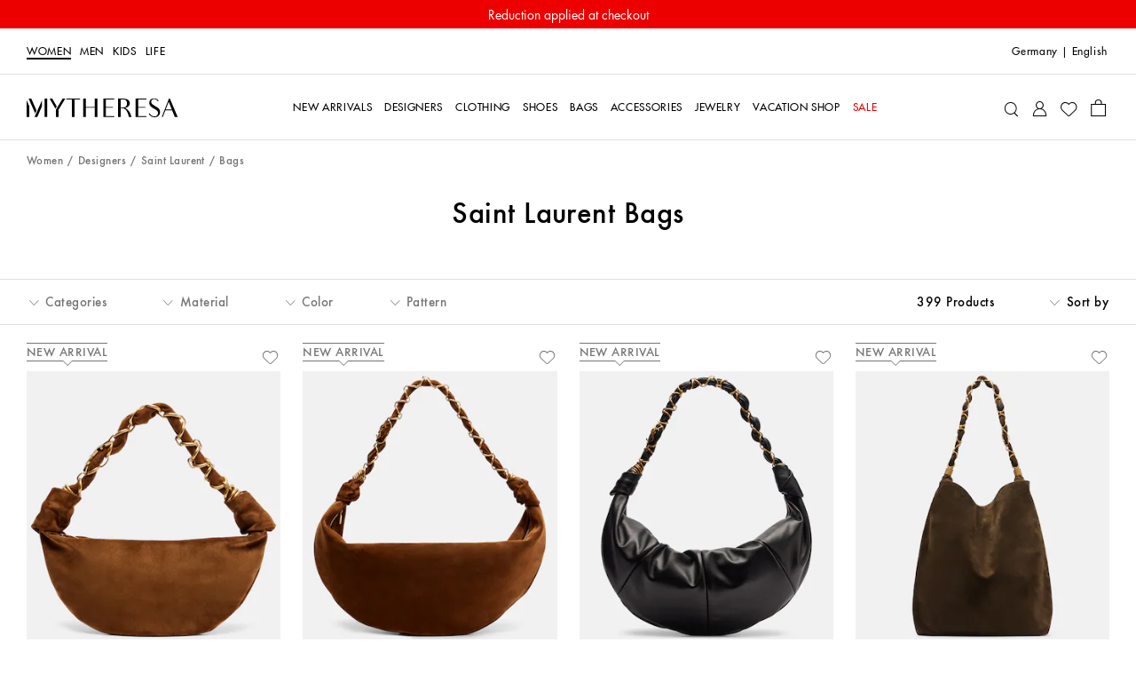

--- FILE ---
content_type: text/html
request_url: https://www.mytheresa.com/de/en/women/designers/saint-laurent/bags
body_size: 84398
content:
<!DOCTYPE html>
<html dir="ltr" lang="en">
<head>
  <meta charSet="utf-8" />
  <meta content="text/html; charset=utf-8" httpEquiv="Content-Type" />
  <meta content="IE=edge,chrome=1" httpEquiv="X-UA-Compatible" />
  <meta content="no" httpEquiv="imagetoolbar" />
  <meta content="yes" name="mobile-web-app-capable" />
  <meta content="yes" name="apple-mobile-web-app-capable" />
  <meta content="Mytheresa" name="apple-mobile-web-app-title" />
  <meta content="width=device-width, initial-scale=1, maximum-scale=3, user-scalable=yes" name="viewport" />

  <title data-rh="true">Saint Laurent Bags for Women - YSL Bags | Mytheresa</title>
  <meta data-rh="true" content="Discover Saint Laurent bags for women online at Mytheresa. Shop the iconic YSL handbags, clutches, wallets on chain &amp; totes. Fast delivery worldwide ✓" name="description"/><meta data-rh="true" content="index,follow" name="robots"/><meta data-rh="true" content="Saint Laurent Bags for Women - YSL Bags | Mytheresa" name="og:title"/><meta data-rh="true" content="summary" name="twitter:card"/><meta data-rh="true" content="Discover Saint Laurent bags for women online at Mytheresa. Shop the iconic YSL handbags, clutches, wallets on chain &amp; totes. Fast delivery worldwide ✓" name="twitter:description"/><meta data-rh="true" content="@mytheresa_com" name="twitter:site"/><meta data-rh="true" content="Saint Laurent Bags for Women - YSL Bags | Mytheresa" name="twitter:title"/><meta data-rh="true" content="codeva-GfPqjiiSfd" name="baidu-site-verification"/><meta data-rh="true" content="LlZgGs_m-33gplZKWn-Q3s4XYeQOL3ZvIzi_8u1aC4E" name="google-site-verification"/><meta data-rh="true" content="D6691E816123E8EF65469BA232B6E68D" name="msvalidate.01"/><meta data-rh="true" content="5ad45c4bbf5e730d047a6b88f8b50e005b9e525c" name="naver-site-verification"/><meta data-rh="true" content="en-de" http-equiv="content-language"/>
  <link data-rh="true" href="https://www.mytheresa.com/de/en/women/designers/saint-laurent/bags" rel="canonical"/><link data-rh="true" href="https://www.mytheresa.com/de/en/women/designers/saint-laurent/bags?page=2" rel="next"/><link data-rh="true" href="https://www.mytheresa.com/me/ar/women/designers/saint-laurent/bags" hrefLang="ar" rel="alternate"/><link data-rh="true" href="https://www.mytheresa.com/at/de/damen/designer/saint-laurent/taschen" hrefLang="de-at" rel="alternate"/><link data-rh="true" href="https://www.mytheresa.com/ch/de/damen/designer/saint-laurent/taschen" hrefLang="de-ch" rel="alternate"/><link data-rh="true" href="https://www.mytheresa.com/de/de/damen/designer/saint-laurent/taschen" hrefLang="de" rel="alternate"/><link data-rh="true" href="https://www.mytheresa.com/fr/de/damen/designer/saint-laurent/taschen" hrefLang="de-fr" rel="alternate"/><link data-rh="true" href="https://www.mytheresa.com/it/de/damen/designer/saint-laurent/taschen" hrefLang="de-it" rel="alternate"/><link data-rh="true" href="https://www.mytheresa.com/nl/de/damen/designer/saint-laurent/taschen" hrefLang="de-nl" rel="alternate"/><link data-rh="true" href="https://www.mytheresa.com/at/en/women/designers/saint-laurent/bags" hrefLang="en-at" rel="alternate"/><link data-rh="true" href="https://www.mytheresa.com/au/en/women/designers/saint-laurent/bags" hrefLang="en-au" rel="alternate"/><link data-rh="true" href="https://www.mytheresa.com/ca/en/women/designers/saint-laurent/bags" hrefLang="en-ca" rel="alternate"/><link data-rh="true" href="https://www.mytheresa.com/ch/en/women/designers/saint-laurent/bags" hrefLang="en-ch" rel="alternate"/><link data-rh="true" href="https://www.mytheresa.com/cn/en/women/designers/saint-laurent/bags" hrefLang="en-cn" rel="alternate"/><link data-rh="true" href="https://www.mytheresa.com/de/en/women/designers/saint-laurent/bags" hrefLang="en-de" rel="alternate"/><link data-rh="true" href="https://www.mytheresa.com/euro/en/women/designers/saint-laurent/bags" hrefLang="en" rel="alternate"/><link data-rh="true" href="https://www.mytheresa.com/fr/en/women/designers/saint-laurent/bags" hrefLang="en-fr" rel="alternate"/><link data-rh="true" href="https://www.mytheresa.com/gb/en/women/designers/saint-laurent/bags" hrefLang="en-gb" rel="alternate"/><link data-rh="true" href="https://www.mytheresa.com/hk/en/women/designers/saint-laurent/bags" hrefLang="en-hk" rel="alternate"/><link data-rh="true" href="https://www.mytheresa.com/it/en/women/designers/saint-laurent/bags" hrefLang="en-it" rel="alternate"/><link data-rh="true" href="https://www.mytheresa.com/jp/en/women/designers/saint-laurent/bags" hrefLang="en-jp" rel="alternate"/><link data-rh="true" href="https://www.mytheresa.com/kr/en/women/designers/saint-laurent/bags" hrefLang="en-kr" rel="alternate"/><link data-rh="true" href="https://www.mytheresa.com/mo/en/women/designers/saint-laurent/bags" hrefLang="en-mo" rel="alternate"/><link data-rh="true" href="https://www.mytheresa.com/nl/en/women/designers/saint-laurent/bags" hrefLang="en-nl" rel="alternate"/><link data-rh="true" href="https://www.mytheresa.com/sg/en/women/designers/saint-laurent/bags" hrefLang="en-sg" rel="alternate"/><link data-rh="true" href="https://www.mytheresa.com/tw/en/women/designers/saint-laurent/bags" hrefLang="en-tw" rel="alternate"/><link data-rh="true" href="https://www.mytheresa.com/us/en/women/designers/saint-laurent/bags" hrefLang="en-us" rel="alternate"/><link data-rh="true" href="https://www.mytheresa.com/euro/es/mujer/disenadores/saint-laurent/bolsos" hrefLang="es-es" rel="alternate"/><link data-rh="true" href="https://www.mytheresa.com/int/es/mujer/disenadores/saint-laurent/bolsos" hrefLang="es" rel="alternate"/><link data-rh="true" href="https://www.mytheresa.com/us/es/mujer/disenadores/saint-laurent/bolsos" hrefLang="es-us" rel="alternate"/><link data-rh="true" href="https://www.mytheresa.com/ca/fr/femme/createurs/saint-laurent/sacs" hrefLang="fr-ca" rel="alternate"/><link data-rh="true" href="https://www.mytheresa.com/ch/fr/femme/createurs/saint-laurent/sacs" hrefLang="fr-ch" rel="alternate"/><link data-rh="true" href="https://www.mytheresa.com/fr/fr/femme/createurs/saint-laurent/sacs" hrefLang="fr" rel="alternate"/><link data-rh="true" href="https://www.mytheresa.com/ch/it/donna/designer/saint-laurent/borse" hrefLang="it-ch" rel="alternate"/><link data-rh="true" href="https://www.mytheresa.com/it/it/donna/designer/saint-laurent/borse" hrefLang="it" rel="alternate"/><link data-rh="true" href="https://www.mytheresa.com/kr/ko/women/designers/saint-laurent/bags" hrefLang="ko" rel="alternate"/><link data-rh="true" href="https://www.mytheresa.com/cn/zh/women/designers/saint-laurent/bags" hrefLang="zh" rel="alternate"/><link data-rh="true" href="https://www.mytheresa.com/me/en/women/designers/saint-laurent/bags" hrefLang="en-ae" rel="alternate"/><link data-rh="true" href="https://www.mytheresa.com/me/en/women/designers/saint-laurent/bags" hrefLang="en-kw" rel="alternate"/><link data-rh="true" href="https://www.mytheresa.com/me/en/women/designers/saint-laurent/bags" hrefLang="en-om" rel="alternate"/><link data-rh="true" href="https://www.mytheresa.com/me/en/women/designers/saint-laurent/bags" hrefLang="en-qa" rel="alternate"/><link data-rh="true" href="https://www.mytheresa.com/me/en/women/designers/saint-laurent/bags" hrefLang="en-sa" rel="alternate"/><link data-rh="true" href="https://www.mytheresa.com/me/en/women/designers/saint-laurent/bags" hrefLang="en-bh" rel="alternate"/>
  <link href="https://www.mytheresa.com/bucket/favicon.ico" rel="shortcut icon" />
  <link rel="apple-touch-icon" href="https://www.mytheresa.com/bucket/myt-logo-192.png" />
  <link rel="manifest" href="/manifest.json" />

  <script type="module"  src="https://www.mytheresa.com/bucket/app.27d47633.js" nonce="5c21852a-e857-418a-a02a-58f07c49ddb7"></script>
  <link rel="modulepreload" href="https://www.mytheresa.com/bucket/chunk-lodas.70fe208e.js">
  <link rel="modulepreload" href="https://www.mytheresa.com/bucket/chunk-isomo.9a70c3f7.js">
  <link rel="modulepreload" href="https://www.mytheresa.com/bucket/chunk-curre.97d04feb.js">
  <link rel="modulepreload" href="https://www.mytheresa.com/bucket/chunk-datad.491389e9.js">
  <link rel="modulepreload" href="https://www.mytheresa.com/bucket/chunk-overl.224b2ce6.js">
  <link rel="modulepreload" href="https://www.mytheresa.com/bucket/chunk-haspo.e2909265.js">
  <link rel="modulepreload" href="https://www.mytheresa.com/bucket/chunk-swipe.eaebeba0.js">
  <link rel="modulepreload" href="https://www.mytheresa.com/bucket/chunk-scree.3ffa69fa.js">
  <link rel="modulepreload" href="https://www.mytheresa.com/bucket/chunk-panzo.55ea2707.js">
  <link rel="stylesheet" href="https://www.mytheresa.com/bucket/fonts.3907c40c.css">
  <link rel="stylesheet" href="https://www.mytheresa.com/bucket/vendor.24db2f6a.css">
  <link rel="stylesheet" href="https://www.mytheresa.com/bucket/headers.5965275b.css">
  <link rel="stylesheet" href="https://www.mytheresa.com/bucket/main.e49bbf7a.css">
  <link rel="stylesheet" href="https://www.mytheresa.com/bucket/blocks-shared.7a5092e7.css">
  <link rel="stylesheet" href="https://www.mytheresa.com/bucket/blocks-pages.6487ff7b.css" media="print" class="lazyload-style">
  <link rel="stylesheet" href="https://www.mytheresa.com/bucket/modals.e558ac2b.css" media="print" class="lazyload-style">
  <link rel="stylesheet" href="https://www.mytheresa.com/bucket/account.6bd85d70.css" media="print" class="lazyload-style">
  <link rel="stylesheet" href="https://www.mytheresa.com/bucket/checkout.6d3dd7ff.css" media="print" class="lazyload-style">
</head>
<body >
  <div id="root">
    <div class="app" data-country="DE" data-department="women default" data-devicetype="bot" data-inputdevice="mouse" data-sitemode="live"><div aria-label="main navigation" class="header" role="navigation"><div class="sticky" style="height:auto"><div class="sticky__content" style="top:0"><a class="announcement announcement--bg-red announcement--text-white announcement--link" href="/de/en/women/sale" target="_self"><div class="announcement__contents"><div class="announcement__contents__item">Last Call: Extra 20% off selected sale items</div></div></a></div></div><div class="header--mobile"><div class="sticky" style="height:auto"><div class="sticky__content" style="top:0"><div class="headermobile"><div class="headermobile__wrapper"><div class="headermobile__search"><div class="headermobile__search__wrapper"><div class="search"><div class="search__topcontainer"><div class="search__box"><input type="search" aria-label="Search for..." class="search__box__input" placeholder="Search for..." value=""/><span class="search__box__icon icon__search" tabindex="0"></span><span class="search__box__icon icon__close" tabindex="-1"></span></div></div></div></div></div><div class="headermobile__menu"><div class="nav nav--hidden"><div class="nav__container"><div class="nav__container__content"><div class="nav__container__content__header"><div class="departmentlinks"><div class="departmentlinks__link departmentlinks__link--active" data-department="women"><a href="/de/en/women">Women</a></div><div class="departmentlinks__link" data-department="men"><a href="/de/en/men">Men</a></div><div class="departmentlinks__link" data-department="kids"><a href="/de/en/kids">Kids</a></div><div class="departmentlinks__link" data-department="life"><a href="/de/en/life">LIFE</a></div></div></div><div class="nav__container__content__body"><div class="scroll"><div data-overlayscrollbars-initialize="" style="max-height:calc(100dvh - 65px)" tabindex="-1"><div data-overlayscrollbars-contents=""><div class="nestedlist"><ul class="nestedlist__menu"><li data-path="/de/en/women" class="nestedlist__item nestedlist__item--title" data-index="0" tabindex="0"><div class="nestedlist__container"><div class="nestedlist__item__text--title">Women&#x27;s Homepage</div></div></li><li data-tracking-label="fo_ww=new-arrivals_main" class="nestedlist__item" data-index="1" tabindex="0"><a tabindex="-1" class="nestedlist__item__link" href="/de/en/women/new-arrivals/current-week" target="_self"><div class="nestedlist__item__text">New Arrivals</div><div class="nestedlist__chevron icon__next"></div></a></li><li data-tracking-label="fo_ww=designers_main" class="nestedlist__item" data-index="2" tabindex="0"><a tabindex="-1" aria-current="page" class="nestedlist__item__link nestedlist__item__link--active" href="/de/en/women/designers" target="_self"><div class="nestedlist__item__text">Designers</div><div class="nestedlist__chevron icon__next"></div></a></li><li data-tracking-label="fo_ww=clothing_main" class="nestedlist__item" data-index="3" tabindex="0"><a tabindex="-1" class="nestedlist__item__link" href="/de/en/women/clothing" target="_self"><div class="nestedlist__item__text">Clothing</div><div class="nestedlist__chevron icon__next"></div></a></li><li data-tracking-label="fo_ww=shoes_main" class="nestedlist__item" data-index="4" tabindex="0"><a tabindex="-1" class="nestedlist__item__link" href="/de/en/women/shoes" target="_self"><div class="nestedlist__item__text">Shoes</div><div class="nestedlist__chevron icon__next"></div></a></li><li data-tracking-label="fo_ww=bags_main" class="nestedlist__item" data-index="5" tabindex="0"><a tabindex="-1" class="nestedlist__item__link" href="/de/en/women/bags" target="_self"><div class="nestedlist__item__text">Bags</div><div class="nestedlist__chevron icon__next"></div></a></li><li data-tracking-label="fo_ww=accessories_main" class="nestedlist__item" data-index="6" tabindex="0"><a tabindex="-1" class="nestedlist__item__link" href="/de/en/women/accessories" target="_self"><div class="nestedlist__item__text">Accessories</div><div class="nestedlist__chevron icon__next"></div></a></li><li data-tracking-label="fo_ww=jewelry_main" class="nestedlist__item" data-index="7" tabindex="0"><a tabindex="-1" class="nestedlist__item__link" href="/de/en/women/jewelry" target="_self"><div class="nestedlist__item__text">Jewelry</div><div class="nestedlist__chevron icon__next"></div></a></li><li data-tracking-label="fo_ww=vacationshop_main" class="nestedlist__item" data-index="8" tabindex="0"><a tabindex="-1" class="nestedlist__item__link" href="/de/en/women/vacation-shop/vacation-essentials" target="_self"><div class="nestedlist__item__text">Vacation Shop</div><div class="nestedlist__chevron icon__next"></div></a></li><li data-tracking-label="fo_ww=sale_main" class="nestedlist__item nestedlist__item--highlight" data-index="9" tabindex="0"><a tabindex="-1" class="nestedlist__item__link" href="/de/en/women/sale" target="_self"><div class="nestedlist__item__text">Sale</div><div class="nestedlist__chevron icon__next"></div></a></li></ul></div><div class="appinfo appinfo--visible"><a class="appinfo__link" href="https://app.adjust.com/bibmd4y?campaign=app_in_burger_menu&amp;adgroup=adgroup" rel="nofollow noopener noreferrer" target="_self"><div class="appinfo__link__logo"></div><span class="appinfo__link__text">Discover our app here</span></a></div><div class="accountinfo" id="burger-menu"><div class="accountinfo__actions"><a class="button" href="/de/en/wishlist" target="_self"><div class="button__text">My Wishlist</div></a><a class="button" href="/de/en/account/login" target="_self"><div class="button__text">Sign In</div></a></div></div><div class="countryselector" tabindex="0"><span>Germany</span><span>|</span><span class="countryselector__fulllanguage">English</span></div><div class="storeinfo">Your current delivery country is Germany and your order will be billed in EUR €.</div><div class="supportlinks__item"><a class="supportlinks__item__link" href="/de/en/customer-care" target="_self">Customer Service</a></div><div class="supportlinks__item"><a class="supportlinks__item__link" href="/de/en/about-us" target="_self">About us</a></div></div></div></div></div></div><div class="nav__container__close"><span class="icon__close"></span></div></div><div class="nav__overlay"></div></div><span class="icon__burger"></span></div><div class="headermobile__actions headermobile__actions--left"><span class="icon__search"></span></div><div class="headermobile__logo"><a aria-label="Homepage" href="/de/en" target="_self"><div class="logo"></div></a></div><div class="headermobile__actions headermobile__actions--right"><a aria-label="My Account" href="/de/en/account/login" target="_self"><span class="icon__user"></span></a><a aria-label="Shopping bag" class="shoppingbag" href="/de/en/checkout/cart" target="_self"><span class="icon__bag"></span></a></div></div></div></div></div></div><div class="header--desktop" data-department-last="women"><div class="headerdesktop"><div class="headerdesktop__section headerdesktop__section--level0"><div class="headerdesktop__section__wrapper headerdesktop__section__wrapper--level0"><div class="headerdesktop__section__wrapper__genders"><div class="departmentlinks"><a aria-current="page" class="departmentlinks__link departmentlinks__link--active" href="/de/en/women" target="_self">Women</a><a class="departmentlinks__link" href="/de/en/men" target="_self">Men</a><a class="departmentlinks__link" href="/de/en/kids" target="_self">Kids</a><a class="departmentlinks__link" href="/de/en/life" target="_self">LIFE</a></div></div><div class="headerdesktop__section__wrapper__links"><div class="siteactions"><span class="siteactions__link"><div class="countryselector" tabindex="0"><span>Germany</span><span>|</span><span class="countryselector__fulllanguage">English</span></div></span></div></div></div></div><div class="sticky" style="height:auto"><div class="sticky__content" style="top:0"><div class="headerdesktop__section headerdesktop__section--level1"><div class="headerdesktop__section__wrapper"><div class="headerdesktop__section__wrapper__logo"><a aria-label="Homepage" href="/de/en" target="_self"><div class="logo"></div></a></div><div class="headerdesktop__section__wrapper__nav"><div class="nav"><div class="nav__item"><a aria-expanded="false" aria-haspopup="menu" data-nav-id="0" data-tracking-label="fo_ww=new-arrivals_main" class="nav__item__link" href="/de/en/women/new-arrivals/current-week" target="_self"><span class="nav__item__link__label">New Arrivals</span></a></div><div class="nav__item"><a aria-expanded="false" aria-haspopup="menu" data-nav-id="1" data-tracking-label="fo_ww=designers_main" class="nav__item__link" href="/de/en/women/designers" target="_self"><span class="nav__item__link__label">Designers</span></a></div><div class="nav__item"><a aria-expanded="false" aria-haspopup="menu" data-nav-id="2" data-tracking-label="fo_ww=clothing_main" class="nav__item__link" href="/de/en/women/clothing" target="_self"><span class="nav__item__link__label">Clothing</span></a></div><div class="nav__item"><a aria-expanded="false" aria-haspopup="menu" data-nav-id="3" data-tracking-label="fo_ww=shoes_main" class="nav__item__link" href="/de/en/women/shoes" target="_self"><span class="nav__item__link__label">Shoes</span></a></div><div class="nav__item"><a aria-expanded="false" aria-haspopup="menu" data-nav-id="4" data-tracking-label="fo_ww=bags_main" class="nav__item__link" href="/de/en/women/bags" target="_self"><span class="nav__item__link__label">Bags</span></a></div><div class="nav__item"><a aria-expanded="false" aria-haspopup="menu" data-nav-id="5" data-tracking-label="fo_ww=accessories_main" class="nav__item__link" href="/de/en/women/accessories" target="_self"><span class="nav__item__link__label">Accessories</span></a></div><div class="nav__item"><a aria-expanded="false" aria-haspopup="menu" data-nav-id="6" data-tracking-label="fo_ww=jewelry_main" class="nav__item__link" href="/de/en/women/jewelry" target="_self"><span class="nav__item__link__label">Jewelry</span></a></div><div class="nav__item"><a aria-expanded="false" aria-haspopup="menu" data-nav-id="7" data-tracking-label="fo_ww=vacationshop_main" class="nav__item__link" href="/de/en/women/vacation-shop/vacation-essentials" target="_self"><span class="nav__item__link__label">Vacation Shop</span></a></div><div class="nav__item"><a aria-expanded="false" aria-haspopup="menu" data-nav-id="8" data-tracking-label="fo_ww=sale_main" class="nav__item__link nav__item__link--highlighted" href="/de/en/women/sale" target="_self"><span class="nav__item__link__label">Sale</span></a></div></div></div><div class="headerdesktop__section__wrapper__icons"><div class="useractions"><div class="search"><div class="search__topcontainer"><div class="search__box"><input type="search" aria-label="Search for..." class="search__box__input" placeholder="Search for..." value=""/><span class="search__box__icon icon__search" tabindex="0"></span><span class="search__box__icon icon__close" tabindex="-1"></span></div></div></div><a aria-label="My Account" class="usericon__link" href="/de/en/account/login" target="_self"><span class="icon__user"></span></a><a aria-label="My Wishlist" href="/de/en/wishlist" target="_self"><span class="icon__wishlist"></span></a><a aria-label="Shopping bag" class="shoppingbag" href="/de/en/checkout/cart" target="_self"><span class="icon__bag"></span></a></div></div></div></div></div></div></div></div><div class="notification"><div class="notification__content"></div></div></div><div class="content" role="main"><div class="list" data-role="page"><div class="list__breadcrumb"><div class="breadcrumb"><div class="breadcrumb__item"><a data-breadcrumb="Women" class="breadcrumb__item__link" href="/de/en/women" target="_self">Women</a></div><div class="breadcrumb__item"><a data-breadcrumb="Designers" class="breadcrumb__item__link" href="/de/en/women/designers" target="_self">Designers</a></div><div class="breadcrumb__item" translate="no"><a data-breadcrumb="Saint Laurent" class="breadcrumb__item__link" href="/de/en/women/designers/saint-laurent" target="_self">Saint Laurent</a></div><div class="breadcrumb__item"><span class="breadcrumb__item__link">Bags</span></div></div></div><div class="list__header"><h1 class="list__header__title list__header__title--designer">Saint Laurent Bags</h1></div><div class="sticky" style="height:auto"><div class="sticky__content" style="top:0"><div class="filtersbar"><div class="filtersbar--desktop"><div class="filtersbardesktop"><div class="filtersbardesktop__wrapper"><div class="filtersbardesktop__item"><div class="filtersbardesktop__item__button" data-facet="categories" tabindex="0"><div class="filtersbardesktop__item__button__icons"><span class="icon__minus"></span><span class="icon__plus"></span><span class="icon__chevron-down"></span><span class="icon__chevron-up"></span></div><div class="filtersbardesktop__item__button__text">Categories</div></div><div class="filtersbardesktop__item__children"><div class="filter" data-facet="categories"><div class="scroll"><div data-overlayscrollbars-initialize="" class="filter__scroll" tabindex="-1"><div data-overlayscrollbars-contents=""><ul class="filter__items"><li class="filter__item filter__item--group"><div class="filter__item__parent"><div class="filter__item__parent__container" data-group="Beach Bags" tabindex="0"><div class="filter__item__icons"><span class="icon__plus"></span><span class="icon__chevron-down"></span></div><div class="filter__item__group-text">Beach Bags</div></div></div><ul class="filter__item__children"><li class="filter__item filter__item--nested"><a href="/de/en/women/designers/saint-laurent/bags/beach-bags" class="filter__item__link" tabindex="-1"><label class="filter__item__label" data-visibility="true" for="filter-categories-2768--desktop"><input type="checkbox" class="filter__item__checkbox" data-parent="true" id="filter-categories-2768--desktop" name="filter-categories" value="2768"/>Show All</label></a></li><li class="filter__item filter__item--nested"><a href="/de/en/women/designers/saint-laurent/bags/beach-bags/raffia-bags" class="filter__item__link" tabindex="-1"><label class="filter__item__label" data-visibility="true" for="filter-categories-8084--desktop"><input type="checkbox" class="filter__item__checkbox" data-parent="false" id="filter-categories-8084--desktop" name="filter-categories" value="8084"/>Raffia Bags</label></a></li></ul></li><li class="filter__item"><a href="/de/en/women/designers/saint-laurent/bags/bridal-bags" class="filter__item__link" tabindex="-1"><label class="filter__item__label" data-visibility="true" for="filter-categories-3948--desktop"><input type="checkbox" class="filter__item__checkbox" data-parent="false" id="filter-categories-3948--desktop" name="filter-categories" value="3948"/>Bridal Bags</label></a></li><li class="filter__item"><a href="/de/en/women/designers/saint-laurent/bags/bucket-bags" class="filter__item__link" tabindex="-1"><label class="filter__item__label" data-visibility="true" for="filter-categories-2971--desktop"><input type="checkbox" class="filter__item__checkbox" data-parent="false" id="filter-categories-2971--desktop" name="filter-categories" value="2971"/>Bucket Bags</label></a></li><li class="filter__item"><a href="/de/en/women/designers/saint-laurent/bags/clutches" class="filter__item__link" tabindex="-1"><label class="filter__item__label" data-visibility="true" for="filter-categories-0036--desktop"><input type="checkbox" class="filter__item__checkbox" data-parent="false" id="filter-categories-0036--desktop" name="filter-categories" value="0036"/>Clutches</label></a></li><li class="filter__item"><a href="/de/en/women/designers/saint-laurent/bags/crossbody-bags" class="filter__item__link" tabindex="-1"><label class="filter__item__label" data-visibility="true" for="filter-categories-2805--desktop"><input type="checkbox" class="filter__item__checkbox" data-parent="false" id="filter-categories-2805--desktop" name="filter-categories" value="2805"/>Crossbody Bags</label></a></li><li class="filter__item"><a href="/de/en/women/designers/saint-laurent/bags/shoulder-bags" class="filter__item__link" tabindex="-1"><label class="filter__item__label" data-visibility="true" for="filter-categories-0035--desktop"><input type="checkbox" class="filter__item__checkbox" data-parent="false" id="filter-categories-0035--desktop" name="filter-categories" value="0035"/>Shoulder Bags</label></a></li><li class="filter__item"><a href="/de/en/women/designers/saint-laurent/bags/top-handle-bags" class="filter__item__link" tabindex="-1"><label class="filter__item__label" data-visibility="true" for="filter-categories-3309--desktop"><input type="checkbox" class="filter__item__checkbox" data-parent="false" id="filter-categories-3309--desktop" name="filter-categories" value="3309"/>Top-Handle Bags</label></a></li><li class="filter__item filter__item--group"><div class="filter__item__parent"><div class="filter__item__parent__container" data-group="Tote Bags" tabindex="0"><div class="filter__item__icons"><span class="icon__plus"></span><span class="icon__chevron-down"></span></div><div class="filter__item__group-text">Tote Bags</div></div></div><ul class="filter__item__children"><li class="filter__item filter__item--nested"><a href="/de/en/women/designers/saint-laurent/bags/tote-bags" class="filter__item__link" tabindex="-1"><label class="filter__item__label" data-visibility="true" for="filter-categories-0034--desktop"><input type="checkbox" class="filter__item__checkbox" data-parent="true" id="filter-categories-0034--desktop" name="filter-categories" value="0034"/>Show All</label></a></li><li class="filter__item filter__item--nested"><a href="/de/en/women/designers/saint-laurent/bags/tote-bags/shoppers" class="filter__item__link" tabindex="-1"><label class="filter__item__label" data-visibility="true" for="filter-categories-0664--desktop"><input type="checkbox" class="filter__item__checkbox" data-parent="false" id="filter-categories-0664--desktop" name="filter-categories" value="0664"/>Shoppers</label></a></li></ul></li></ul></div></div></div><div class="filter__cta__container"><div class="filter__cta"><div class="button button--disabled" tabindex="0"><div class="button__text">Apply</div></div></div><div class="filter__cta"><div class="button button--alternative button--disabled filter__cta__clear" tabindex="0"><div class="button__text">Clear</div></div></div></div></div></div></div><div class="filtersbardesktop__item"><div class="filtersbardesktop__item__button" data-facet="materials" tabindex="0"><div class="filtersbardesktop__item__button__icons"><span class="icon__minus"></span><span class="icon__plus"></span><span class="icon__chevron-down"></span><span class="icon__chevron-up"></span></div><div class="filtersbardesktop__item__button__text">Material</div></div><div class="filtersbardesktop__item__children"><div class="filter" data-facet="materials"><div class="scroll"><div data-overlayscrollbars-initialize="" class="filter__scroll" tabindex="-1"><div data-overlayscrollbars-contents=""><ul class="filter__items"><li class="filter__item"><a href="/de/en/women/designers/saint-laurent/bags?materials=Leather" class="filter__item__link" tabindex="-1"><label class="filter__item__label" data-visibility="true" for="filter-materials-Leather--desktop"><input type="checkbox" class="filter__item__checkbox" data-parent="false" id="filter-materials-Leather--desktop" name="filter-materials" value="Leather"/>Leather</label></a></li><li class="filter__item"><a href="/de/en/women/designers/saint-laurent/bags?materials=Raffia" class="filter__item__link" tabindex="-1"><label class="filter__item__label" data-visibility="true" for="filter-materials-Raffia--desktop"><input type="checkbox" class="filter__item__checkbox" data-parent="false" id="filter-materials-Raffia--desktop" name="filter-materials" value="Raffia"/>Raffia</label></a></li><li class="filter__item"><a href="/de/en/women/designers/saint-laurent/bags?materials=Shearling" class="filter__item__link" tabindex="-1"><label class="filter__item__label" data-visibility="true" for="filter-materials-Shearling--desktop"><input type="checkbox" class="filter__item__checkbox" data-parent="false" id="filter-materials-Shearling--desktop" name="filter-materials" value="Shearling"/>Shearling</label></a></li></ul></div></div></div><div class="filter__cta__container"><div class="filter__cta"><div class="button button--disabled" tabindex="0"><div class="button__text">Apply</div></div></div><div class="filter__cta"><div class="button button--alternative button--disabled filter__cta__clear" tabindex="0"><div class="button__text">Clear</div></div></div></div></div></div></div><div class="filtersbardesktop__item"><div class="filtersbardesktop__item__button" data-facet="colors" tabindex="0"><div class="filtersbardesktop__item__button__icons"><span class="icon__minus"></span><span class="icon__plus"></span><span class="icon__chevron-down"></span><span class="icon__chevron-up"></span></div><div class="filtersbardesktop__item__button__text">Color</div></div><div class="filtersbardesktop__item__children"><div class="filter" data-facet="colors"><div class="scroll"><div data-overlayscrollbars-initialize="" class="filter__scroll" tabindex="-1"><div data-overlayscrollbars-contents=""><ul class="filter__items"><li class="filter__item"><a href="/de/en/women/designers/saint-laurent/bags?colors=beige" class="filter__item__link" tabindex="-1"><label class="filter__item__label" data-visibility="true" for="filter-colors-beige--desktop"><input type="checkbox" class="filter__item__checkbox" data-parent="false" id="filter-colors-beige--desktop" name="filter-colors" value="beige"/>beige</label></a></li><li class="filter__item"><a href="/de/en/women/designers/saint-laurent/bags?colors=black" class="filter__item__link" tabindex="-1"><label class="filter__item__label" data-visibility="true" for="filter-colors-black--desktop"><input type="checkbox" class="filter__item__checkbox" data-parent="false" id="filter-colors-black--desktop" name="filter-colors" value="black"/>black</label></a></li><li class="filter__item"><a href="/de/en/women/designers/saint-laurent/bags?colors=blue" class="filter__item__link" tabindex="-1"><label class="filter__item__label" data-visibility="true" for="filter-colors-blue--desktop"><input type="checkbox" class="filter__item__checkbox" data-parent="false" id="filter-colors-blue--desktop" name="filter-colors" value="blue"/>blue</label></a></li><li class="filter__item"><a href="/de/en/women/designers/saint-laurent/bags?colors=brown" class="filter__item__link" tabindex="-1"><label class="filter__item__label" data-visibility="true" for="filter-colors-brown--desktop"><input type="checkbox" class="filter__item__checkbox" data-parent="false" id="filter-colors-brown--desktop" name="filter-colors" value="brown"/>brown</label></a></li><li class="filter__item"><a href="/de/en/women/designers/saint-laurent/bags?colors=burgundy" class="filter__item__link" tabindex="-1"><label class="filter__item__label" data-visibility="true" for="filter-colors-burgundy--desktop"><input type="checkbox" class="filter__item__checkbox" data-parent="false" id="filter-colors-burgundy--desktop" name="filter-colors" value="burgundy"/>burgundy</label></a></li><li class="filter__item"><a href="/de/en/women/designers/saint-laurent/bags?colors=gold" class="filter__item__link" tabindex="-1"><label class="filter__item__label" data-visibility="true" for="filter-colors-gold--desktop"><input type="checkbox" class="filter__item__checkbox" data-parent="false" id="filter-colors-gold--desktop" name="filter-colors" value="gold"/>gold</label></a></li><li class="filter__item"><a href="/de/en/women/designers/saint-laurent/bags?colors=green" class="filter__item__link" tabindex="-1"><label class="filter__item__label" data-visibility="true" for="filter-colors-green--desktop"><input type="checkbox" class="filter__item__checkbox" data-parent="false" id="filter-colors-green--desktop" name="filter-colors" value="green"/>green</label></a></li><li class="filter__item"><a href="/de/en/women/designers/saint-laurent/bags?colors=grey" class="filter__item__link" tabindex="-1"><label class="filter__item__label" data-visibility="true" for="filter-colors-grey--desktop"><input type="checkbox" class="filter__item__checkbox" data-parent="false" id="filter-colors-grey--desktop" name="filter-colors" value="grey"/>grey</label></a></li><li class="filter__item"><a href="/de/en/women/designers/saint-laurent/bags?colors=metallic" class="filter__item__link" tabindex="-1"><label class="filter__item__label" data-visibility="true" for="filter-colors-metallic--desktop"><input type="checkbox" class="filter__item__checkbox" data-parent="false" id="filter-colors-metallic--desktop" name="filter-colors" value="metallic"/>metallic</label></a></li><li class="filter__item"><a href="/de/en/women/designers/saint-laurent/bags?colors=multicoloured" class="filter__item__link" tabindex="-1"><label class="filter__item__label" data-visibility="true" for="filter-colors-multicoloured--desktop"><input type="checkbox" class="filter__item__checkbox" data-parent="false" id="filter-colors-multicoloured--desktop" name="filter-colors" value="multicoloured"/>multicoloured</label></a></li><li class="filter__item"><a href="/de/en/women/designers/saint-laurent/bags?colors=neutrals" class="filter__item__link" tabindex="-1"><label class="filter__item__label" data-visibility="true" for="filter-colors-neutrals--desktop"><input type="checkbox" class="filter__item__checkbox" data-parent="false" id="filter-colors-neutrals--desktop" name="filter-colors" value="neutrals"/>neutrals</label></a></li><li class="filter__item"><a href="/de/en/women/designers/saint-laurent/bags?colors=orange" class="filter__item__link" tabindex="-1"><label class="filter__item__label" data-visibility="true" for="filter-colors-orange--desktop"><input type="checkbox" class="filter__item__checkbox" data-parent="false" id="filter-colors-orange--desktop" name="filter-colors" value="orange"/>orange</label></a></li><li class="filter__item"><a href="/de/en/women/designers/saint-laurent/bags?colors=pink" class="filter__item__link" tabindex="-1"><label class="filter__item__label" data-visibility="true" for="filter-colors-pink--desktop"><input type="checkbox" class="filter__item__checkbox" data-parent="false" id="filter-colors-pink--desktop" name="filter-colors" value="pink"/>pink</label></a></li><li class="filter__item"><a href="/de/en/women/designers/saint-laurent/bags?colors=red" class="filter__item__link" tabindex="-1"><label class="filter__item__label" data-visibility="true" for="filter-colors-red--desktop"><input type="checkbox" class="filter__item__checkbox" data-parent="false" id="filter-colors-red--desktop" name="filter-colors" value="red"/>red</label></a></li><li class="filter__item"><a href="/de/en/women/designers/saint-laurent/bags?colors=white" class="filter__item__link" tabindex="-1"><label class="filter__item__label" data-visibility="true" for="filter-colors-white--desktop"><input type="checkbox" class="filter__item__checkbox" data-parent="false" id="filter-colors-white--desktop" name="filter-colors" value="white"/>white</label></a></li><li class="filter__item"><a href="/de/en/women/designers/saint-laurent/bags?colors=yellow" class="filter__item__link" tabindex="-1"><label class="filter__item__label" data-visibility="true" for="filter-colors-yellow--desktop"><input type="checkbox" class="filter__item__checkbox" data-parent="false" id="filter-colors-yellow--desktop" name="filter-colors" value="yellow"/>yellow</label></a></li></ul></div></div></div><div class="filter__cta__container"><div class="filter__cta"><div class="button button--disabled" tabindex="0"><div class="button__text">Apply</div></div></div><div class="filter__cta"><div class="button button--alternative button--disabled filter__cta__clear" tabindex="0"><div class="button__text">Clear</div></div></div></div></div></div></div><div class="filtersbardesktop__item"><div class="filtersbardesktop__item__button" data-facet="patterns" tabindex="0"><div class="filtersbardesktop__item__button__icons"><span class="icon__minus"></span><span class="icon__plus"></span><span class="icon__chevron-down"></span><span class="icon__chevron-up"></span></div><div class="filtersbardesktop__item__button__text">Pattern</div></div><div class="filtersbardesktop__item__children"><div class="filter" data-facet="patterns"><div class="scroll"><div data-overlayscrollbars-initialize="" class="filter__scroll" tabindex="-1"><div data-overlayscrollbars-contents=""><ul class="filter__items"><li class="filter__item"><a href="/de/en/women/designers/saint-laurent/bags?patterns=animal-print" class="filter__item__link" tabindex="-1"><label class="filter__item__label" data-visibility="true" for="filter-patterns-animal-print--desktop"><input type="checkbox" class="filter__item__checkbox" data-parent="false" id="filter-patterns-animal-print--desktop" name="filter-patterns" value="animal-print"/>animal-print</label></a></li><li class="filter__item"><a href="/de/en/women/designers/saint-laurent/bags?patterns=embellished" class="filter__item__link" tabindex="-1"><label class="filter__item__label" data-visibility="true" for="filter-patterns-embellished--desktop"><input type="checkbox" class="filter__item__checkbox" data-parent="false" id="filter-patterns-embellished--desktop" name="filter-patterns" value="embellished"/>embellished</label></a></li><li class="filter__item"><a href="/de/en/women/designers/saint-laurent/bags?patterns=patterned" class="filter__item__link" tabindex="-1"><label class="filter__item__label" data-visibility="true" for="filter-patterns-patterned--desktop"><input type="checkbox" class="filter__item__checkbox" data-parent="false" id="filter-patterns-patterned--desktop" name="filter-patterns" value="patterned"/>patterned</label></a></li><li class="filter__item"><a href="/de/en/women/designers/saint-laurent/bags?patterns=plain" class="filter__item__link" tabindex="-1"><label class="filter__item__label" data-visibility="true" for="filter-patterns-plain--desktop"><input type="checkbox" class="filter__item__checkbox" data-parent="false" id="filter-patterns-plain--desktop" name="filter-patterns" value="plain"/>plain</label></a></li></ul></div></div></div><div class="filter__cta__container"><div class="filter__cta"><div class="button button--disabled" tabindex="0"><div class="button__text">Apply</div></div></div><div class="filter__cta"><div class="button button--alternative button--disabled filter__cta__clear" tabindex="0"><div class="button__text">Clear</div></div></div></div></div></div></div><div class="filtersbardesktop__totalitems filtersbardesktop__totalitems--active"><span class="filtersbardesktop__totalitems__qty">399 Products</span></div><div class="filtersbardesktop__item filtersbardesktop__item--active"><div class="filtersbardesktop__item__button" data-facet="sort" tabindex="0"><div class="filtersbardesktop__item__button__icons"><span class="icon__minus"></span><span class="icon__plus"></span><span class="icon__chevron-down"></span><span class="icon__chevron-up"></span></div><div class="filtersbardesktop__item__button__text">Sort by</div></div><div class="filtersbardesktop__item__children"><ul class="sortby"><li class="sortby__item sortby__item--active" data-sort="recommendation" tabindex="0">Recommendation</li><li class="sortby__item" data-sort="new_item" tabindex="0">New arrivals</li><li class="sortby__item" data-sort="price_asc" tabindex="0">Price (low-high)</li><li class="sortby__item" data-sort="price_desc" tabindex="0">Price (high-low)</li></ul></div></div></div></div></div><div class="filtersbar--mobile"><div class="filtersbarmobile"><div class="filtersbarmobile__button" data-modal="FILTERS" tabindex="0"><span class="icon__plus"></span><span class="icon__chevron-down"></span><div class="filtersbarmobile__button__text">Filters</div></div><div class="filtersbarmobile__button filtersbarmobile__button--active" data-modal="SORT_BY" tabindex="0"><span class="icon__plus"></span><span class="icon__chevron-down"></span><div class="filtersbarmobile__button__text">Sort by</div></div></div></div></div></div></div><div class="list__container"><div class="item"><div class="item__header"><div class="labels"><div class="labels__wrapper"><span class="labels__label">New Arrival</span></div></div><div class="item__actions item__actions--women"><span class="icon icon__bag" tabindex="0"></span><span class="icon icon__wishlist" tabindex="0"></span></div></div><a tabindex="0" class="item__link" href="/de/en/women/saint-laurent-amalia-mini-suede-shoulder-bag-brown-p01133840" target="_self"><div class="item__images"><div class="item__images__image item__images__image--single"><img alt="Amalia Mini suede shoulder bag | Saint Laurent" fetchpriority="auto" loading="eager" src="https://www.mytheresa.com/media/332/376/100/05/P01133840.jpg"/></div></div></a><div class="item__info"><div class="item__info__header"><div class="item__info__header__designer" translate="no">Saint Laurent</div></div><div class="item__info__name"><a tabindex="0" href="/de/en/women/saint-laurent-amalia-mini-suede-shoulder-bag-brown-p01133840" target="_self">Amalia Mini suede shoulder bag</a></div><div class="item__info__footer"><div class="pricing"><div class="pricing__prices"><div class="pricing__prices__wrapper"><span class="pricing__prices__value pricing__prices__value--original"><span class="pricing__prices__price"> <!-- -->€ 2,200</span></span></div><div class="pricing__info"></div></div></div></div></div></div><div class="item"><div class="item__header"><div class="labels"><div class="labels__wrapper"><span class="labels__label">New Arrival</span></div></div><div class="item__actions item__actions--women"><span class="icon icon__bag" tabindex="0"></span><span class="icon icon__wishlist" tabindex="0"></span></div></div><a tabindex="0" class="item__link" href="/de/en/women/saint-laurent-amalia-suede-shoulder-bag-brown-p01145203" target="_self"><div class="item__images"><div class="item__images__image item__images__image--single"><img alt="Amalia suede shoulder bag | Saint Laurent" fetchpriority="auto" loading="eager" src="https://www.mytheresa.com/media/332/376/100/ed/P01145203.jpg"/></div></div></a><div class="item__info"><div class="item__info__header"><div class="item__info__header__designer" translate="no">Saint Laurent</div></div><div class="item__info__name"><a tabindex="0" href="/de/en/women/saint-laurent-amalia-suede-shoulder-bag-brown-p01145203" target="_self">Amalia suede shoulder bag</a></div><div class="item__info__footer"><div class="pricing"><div class="pricing__prices"><div class="pricing__prices__wrapper"><span class="pricing__prices__value pricing__prices__value--original"><span class="pricing__prices__price"> <!-- -->€ 3,400</span></span></div><div class="pricing__info"></div></div></div></div></div></div><div class="item"><div class="item__header"><div class="labels"><div class="labels__wrapper"><span class="labels__label">New Arrival</span></div></div><div class="item__actions item__actions--women"><span class="icon icon__bag" tabindex="0"></span><span class="icon icon__wishlist" tabindex="0"></span></div></div><a tabindex="0" class="item__link" href="/de/en/women/saint-laurent-amalia-leather-shoulder-bag-black-p01145201" target="_self"><div class="item__images"><div class="item__images__image item__images__image--single"><img alt="Amalia leather shoulder bag | Saint Laurent" fetchpriority="auto" loading="eager" src="https://www.mytheresa.com/media/332/376/100/0b/P01145201.jpg"/></div></div></a><div class="item__info"><div class="item__info__header"><div class="item__info__header__designer" translate="no">Saint Laurent</div></div><div class="item__info__name"><a tabindex="0" href="/de/en/women/saint-laurent-amalia-leather-shoulder-bag-black-p01145201" target="_self">Amalia leather shoulder bag</a></div><div class="item__info__footer"><div class="pricing"><div class="pricing__prices"><div class="pricing__prices__wrapper"><span class="pricing__prices__value pricing__prices__value--original"><span class="pricing__prices__price"> <!-- -->€ 3,400</span></span></div><div class="pricing__info"></div></div></div></div></div></div><div class="item"><div class="item__header"><div class="labels"><div class="labels__wrapper"><span class="labels__label">New Arrival</span></div></div><div class="item__actions item__actions--women"><span class="icon icon__bag" tabindex="0"></span><span class="icon icon__wishlist" tabindex="0"></span></div></div><a tabindex="0" class="item__link" href="/de/en/women/saint-laurent-amalia-suede-shoulder-bag-green-p01133816" target="_self"><div class="item__images"><div class="item__images__image item__images__image--single"><img alt="Amalia suede shoulder bag | Saint Laurent" fetchpriority="auto" loading="eager" src="https://www.mytheresa.com/media/332/376/100/de/P01133816.jpg"/></div></div></a><div class="item__info"><div class="item__info__header"><div class="item__info__header__designer" translate="no">Saint Laurent</div></div><div class="item__info__name"><a tabindex="0" href="/de/en/women/saint-laurent-amalia-suede-shoulder-bag-green-p01133816" target="_self">Amalia suede shoulder bag</a></div><div class="item__info__footer"><div class="pricing"><div class="pricing__prices"><div class="pricing__prices__wrapper"><span class="pricing__prices__value pricing__prices__value--original"><span class="pricing__prices__price"> <!-- -->€ 3,500</span></span></div><div class="pricing__info"></div></div></div></div></div></div><div class="item"><div class="item__header"><div class="labels"><div class="labels__wrapper"><span class="labels__label">New Arrival</span></div></div><div class="item__actions item__actions--women"><span class="icon icon__bag" tabindex="0"></span><span class="icon icon__wishlist" tabindex="0"></span></div></div><a tabindex="0" class="item__link" href="/de/en/women/saint-laurent-icare-cassandre-medium-suede-tote-bag-brown-p01162547" target="_self"><div class="item__images"><div class="item__images__image item__images__image--single"><img alt="Icare Cassandre Medium suede tote bag | Saint Laurent" fetchpriority="auto" loading="lazy" src="https://www.mytheresa.com/media/332/376/100/6c/P01162547.jpg"/></div></div></a><div class="item__info"><div class="item__info__header"><div class="item__info__header__designer" translate="no">Saint Laurent</div></div><div class="item__info__name"><a tabindex="0" href="/de/en/women/saint-laurent-icare-cassandre-medium-suede-tote-bag-brown-p01162547" target="_self">Icare Cassandre Medium suede tote bag</a></div><div class="item__info__footer"><div class="pricing"><div class="pricing__prices"><div class="pricing__prices__wrapper"><span class="pricing__prices__value pricing__prices__value--original"><span class="pricing__prices__price"> <!-- -->€ 4,250</span></span></div><div class="pricing__info"></div></div></div></div></div></div><div class="item"><div class="item__header"><div class="labels"><div class="labels__wrapper"><span class="labels__label">New Arrival</span></div></div><div class="item__actions item__actions--women"><span class="icon icon__bag" tabindex="0"></span><span class="icon icon__wishlist" tabindex="0"></span></div></div><a tabindex="0" class="item__link" href="/de/en/women/saint-laurent-icare-maxi-shearling-tote-bag-beige-p01090489" target="_self"><div class="item__images"><div class="item__images__image item__images__image--single"><img alt="Icare Maxi shearling tote bag | Saint Laurent" fetchpriority="auto" loading="lazy" src="https://www.mytheresa.com/media/332/376/100/9d/P01090489.jpg"/></div></div></a><div class="item__info"><div class="item__info__header"><div class="item__info__header__designer" translate="no">Saint Laurent</div></div><div class="item__info__name"><a tabindex="0" href="/de/en/women/saint-laurent-icare-maxi-shearling-tote-bag-beige-p01090489" target="_self">Icare Maxi shearling tote bag</a></div><div class="item__info__footer"><div class="pricing"><div class="pricing__prices"><div class="pricing__prices__wrapper"><span class="pricing__prices__value pricing__prices__value--original"><span class="pricing__prices__price"> <!-- -->€ 5,000</span></span></div><div class="pricing__info"></div></div></div></div></div></div><div class="item"><div class="item__header"><div class="labels"></div><div class="item__actions item__actions--women"><span class="icon icon__bag" tabindex="0"></span><span class="icon icon__wishlist" tabindex="0"></span></div></div><a tabindex="0" class="item__link" href="/de/en/women/saint-laurent-icare-maxi-leather-shopper-burgundy-p01090488" target="_self"><div class="item__images"><div class="item__images__image item__images__image--single"><img alt="Icare Maxi leather shopper | Saint Laurent" fetchpriority="auto" loading="lazy" src="https://www.mytheresa.com/media/332/376/100/00/P01090488.jpg"/></div></div></a><div class="item__info"><div class="item__info__header"><div class="item__info__header__designer" translate="no">Saint Laurent</div></div><div class="item__info__name"><a tabindex="0" href="/de/en/women/saint-laurent-icare-maxi-leather-shopper-burgundy-p01090488" target="_self">Icare Maxi leather shopper</a></div><div class="item__info__footer"><div class="pricing"><div class="pricing__prices"><div class="pricing__prices__wrapper"><span class="pricing__prices__value pricing__prices__value--original"><span class="pricing__prices__price"> <!-- -->€ 4,200</span></span></div><div class="pricing__info"></div></div></div></div></div></div><div class="item"><div class="item__header"><div class="labels"><div class="labels__wrapper"><span class="labels__label">New Arrival</span></div></div><div class="item__actions item__actions--women"><span class="icon icon__bag" tabindex="0"></span><span class="icon icon__wishlist" tabindex="0"></span></div></div><a tabindex="0" class="item__link" href="/de/en/women/saint-laurent-icare-medium-quilted-leather-tote-bag-burgundy-p01159758" target="_self"><div class="item__images"><div class="item__images__image item__images__image--single"><img alt="Icare Medium quilted leather tote bag | Saint Laurent" fetchpriority="auto" loading="lazy" src="https://www.mytheresa.com/media/332/376/100/55/P01159758.jpg"/></div></div></a><div class="item__info"><div class="item__info__header"><div class="item__info__header__designer" translate="no">Saint Laurent</div></div><div class="item__info__name"><a tabindex="0" href="/de/en/women/saint-laurent-icare-medium-quilted-leather-tote-bag-burgundy-p01159758" target="_self">Icare Medium quilted leather tote bag</a></div><div class="item__info__footer"><div class="pricing"><div class="pricing__prices"><div class="pricing__prices__wrapper"><span class="pricing__prices__value pricing__prices__value--original"><span class="pricing__prices__price"> <!-- -->€ 3,900</span></span></div><div class="pricing__info"></div></div></div></div></div></div><div class="item"><div class="item__header"><div class="labels"></div><div class="item__actions item__actions--women"><span class="icon icon__bag" tabindex="0"></span><span class="icon icon__wishlist" tabindex="0"></span></div></div><a tabindex="0" class="item__link" href="/de/en/women/saint-laurent-cassandre-envelope-shearling-wallet-on-chain-beige-p01090481" target="_self"><div class="item__images"><div class="item__images__image item__images__image--single"><img alt="Cassandre Envelope shearling shoulder bag | Saint Laurent" fetchpriority="auto" loading="lazy" src="https://www.mytheresa.com/media/332/376/100/41/P01090481.jpg"/></div></div></a><div class="item__info"><div class="item__info__header"><div class="item__info__header__designer" translate="no">Saint Laurent</div></div><div class="item__info__name"><a tabindex="0" href="/de/en/women/saint-laurent-cassandre-envelope-shearling-wallet-on-chain-beige-p01090481" target="_self">Cassandre Envelope shearling shoulder bag</a></div><div class="item__info__footer"><div class="pricing"><div class="pricing__prices"><div class="pricing__prices__wrapper"><span class="pricing__prices__value pricing__prices__value--original"><span class="pricing__prices__price"> <!-- -->€ 1,900</span></span></div><div class="pricing__info"></div></div></div></div></div></div><div class="item"><div class="item__header"><div class="labels"><div class="labels__wrapper"><span class="labels__label">New Arrival</span></div></div><div class="item__actions item__actions--women"><span class="icon icon__bag" tabindex="0"></span><span class="icon icon__wishlist" tabindex="0"></span></div></div><a tabindex="0" class="item__link" href="/de/en/women/saint-laurent-cassandre-xxl-leather-shoulder-bag-burgundy-p01160591" target="_self"><div class="item__images"><div class="item__images__image item__images__image--single"><img alt="Cassandre XXL leather shoulder bag | Saint Laurent" fetchpriority="auto" loading="lazy" src="https://www.mytheresa.com/media/332/376/100/40/P01160591.jpg"/></div></div></a><div class="item__info"><div class="item__info__header"><div class="item__info__header__designer" translate="no">Saint Laurent</div></div><div class="item__info__name"><a tabindex="0" href="/de/en/women/saint-laurent-cassandre-xxl-leather-shoulder-bag-burgundy-p01160591" target="_self">Cassandre XXL leather shoulder bag</a></div><div class="item__info__footer"><div class="pricing"><div class="pricing__prices"><div class="pricing__prices__wrapper"><span class="pricing__prices__value pricing__prices__value--original"><span class="pricing__prices__price"> <!-- -->€ 2,500</span></span></div><div class="pricing__info"></div></div></div></div></div></div><div class="item"><div class="item__header"><div class="labels"><div class="labels__wrapper"><span class="labels__label">New Arrival</span></div></div><div class="item__actions item__actions--women"><span class="icon icon__bag" tabindex="0"></span><span class="icon icon__wishlist" tabindex="0"></span></div></div><a tabindex="0" class="item__link" href="/de/en/women/saint-laurent-sac-de-jour-large-leather-top-handle-bag-brown-p01133833" target="_self"><div class="item__images"><div class="item__images__image item__images__image--single"><img alt="Sac De Jour Large leather tote bag | Saint Laurent" fetchpriority="auto" loading="lazy" src="https://www.mytheresa.com/media/332/376/100/69/P01133833.jpg"/></div></div></a><div class="item__info"><div class="item__info__header"><div class="item__info__header__designer" translate="no">Saint Laurent</div></div><div class="item__info__name"><a tabindex="0" href="/de/en/women/saint-laurent-sac-de-jour-large-leather-top-handle-bag-brown-p01133833" target="_self">Sac De Jour Large leather tote bag</a></div><div class="item__info__footer"><div class="pricing"><div class="pricing__prices"><div class="pricing__prices__wrapper"><span class="pricing__prices__value pricing__prices__value--original"><span class="pricing__prices__price"> <!-- -->€ 5,500</span></span></div><div class="pricing__info"></div></div></div></div></div></div><div class="item"><div class="item__header"><div class="labels"><div class="labels__wrapper"><span class="labels__label">New Season</span></div></div><div class="item__actions item__actions--women"><span class="icon icon__bag" tabindex="0"></span><span class="icon icon__wishlist" tabindex="0"></span></div></div><a tabindex="0" class="item__link" href="/de/en/women/saint-laurent-cassandre-leather-shoulder-bag-black-p01145198" target="_self"><div class="item__images"><div class="item__images__image item__images__image--single"><img alt="Cassandre leather shoulder bag | Saint Laurent" fetchpriority="auto" loading="lazy" src="https://www.mytheresa.com/media/332/376/100/b5/P01145198.jpg"/></div></div></a><div class="item__info"><div class="item__info__header"><div class="item__info__header__designer" translate="no">Saint Laurent</div></div><div class="item__info__name"><a tabindex="0" href="/de/en/women/saint-laurent-cassandre-leather-shoulder-bag-black-p01145198" target="_self">Cassandre leather shoulder bag</a></div><div class="item__info__footer"><div class="pricing"><div class="pricing__prices"><div class="pricing__prices__wrapper"><span class="pricing__prices__value pricing__prices__value--original"><span class="pricing__prices__price"> <!-- -->€ 1,500</span></span></div><div class="pricing__info"></div></div></div></div></div></div><div class="item"><div class="item__header"><div class="labels"><div class="labels__wrapper"><span class="labels__label">New Arrival</span></div></div><div class="item__actions item__actions--women"><span class="icon icon__bag" tabindex="0"></span><span class="icon icon__wishlist" tabindex="0"></span></div></div><a tabindex="0" class="item__link" href="/de/en/women/saint-laurent-loulou-mini-leather-shoulder-bag-white-p01152916" target="_self"><div class="item__images"><div class="item__images__image item__images__image--single"><img alt="Loulou Mini leather shoulder bag | Saint Laurent" fetchpriority="auto" loading="lazy" src="https://www.mytheresa.com/media/332/376/100/50/P01152916.jpg"/></div></div></a><div class="item__info"><div class="item__info__header"><div class="item__info__header__designer" translate="no">Saint Laurent</div></div><div class="item__info__name"><a tabindex="0" href="/de/en/women/saint-laurent-loulou-mini-leather-shoulder-bag-white-p01152916" target="_self">Loulou Mini leather shoulder bag</a></div><div class="item__info__footer"><div class="pricing"><div class="pricing__prices"><div class="pricing__prices__wrapper"><span class="pricing__prices__value pricing__prices__value--original"><span class="pricing__prices__price"> <!-- -->€ 1,700</span></span></div><div class="pricing__info"></div></div></div></div></div></div><div class="item"><div class="item__header"><div class="labels"><div class="labels__wrapper"><span class="labels__label">New Arrival</span></div></div><div class="item__actions item__actions--women"><span class="icon icon__bag" tabindex="0"></span><span class="icon icon__wishlist" tabindex="0"></span></div></div><a tabindex="0" class="item__link" href="/de/en/women/saint-laurent-cassandre-quilted-leather-wallet-on-chain-burgundy-p01133825" target="_self"><div class="item__images"><div class="item__images__image item__images__image--single"><img alt="Cassandre quilted leather clutch | Saint Laurent" fetchpriority="auto" loading="lazy" src="https://www.mytheresa.com/media/332/376/100/67/P01133825.jpg"/></div></div></a><div class="item__info"><div class="item__info__header"><div class="item__info__header__designer" translate="no">Saint Laurent</div></div><div class="item__info__name"><a tabindex="0" href="/de/en/women/saint-laurent-cassandre-quilted-leather-wallet-on-chain-burgundy-p01133825" target="_self">Cassandre quilted leather clutch</a></div><div class="item__info__footer"><div class="pricing"><div class="pricing__prices"><div class="pricing__prices__wrapper"><span class="pricing__prices__value pricing__prices__value--original"><span class="pricing__prices__price"> <!-- -->€ 950</span></span></div><div class="pricing__info"></div></div></div></div></div></div><div class="item"><div class="item__header"><div class="labels"><div class="labels__wrapper"><span class="labels__label">New Arrival</span></div></div><div class="item__actions item__actions--women"><span class="icon icon__bag" tabindex="0"></span><span class="icon icon__wishlist" tabindex="0"></span></div></div><a tabindex="0" class="item__link" href="/de/en/women/saint-laurent-cassandre-quilted-leather-wallet-on-chain-black-p01133843" target="_self"><div class="item__images"><div class="item__images__image item__images__image--single"><img alt="Cassandre quilted leather clutch | Saint Laurent" fetchpriority="auto" loading="lazy" src="https://www.mytheresa.com/media/332/376/100/2c/P01133843.jpg"/></div></div></a><div class="item__info"><div class="item__info__header"><div class="item__info__header__designer" translate="no">Saint Laurent</div></div><div class="item__info__name"><a tabindex="0" href="/de/en/women/saint-laurent-cassandre-quilted-leather-wallet-on-chain-black-p01133843" target="_self">Cassandre quilted leather clutch</a></div><div class="item__info__footer"><div class="pricing"><div class="pricing__prices"><div class="pricing__prices__wrapper"><span class="pricing__prices__value pricing__prices__value--original"><span class="pricing__prices__price"> <!-- -->€ 950</span></span></div><div class="pricing__info"></div></div></div></div></div></div><div class="item"><div class="item__header"><div class="labels"><div class="labels__wrapper"><span class="labels__label">New Season</span></div></div><div class="item__actions item__actions--women"><span class="icon icon__bag" tabindex="0"></span><span class="icon icon__wishlist" tabindex="0"></span></div></div><a tabindex="0" class="item__link" href="/de/en/women/saint-laurent-icarino-quilted-leather-tote-bag-grey-p01129496" target="_self"><div class="item__images"><div class="item__images__image item__images__image--single"><img alt="Icarino quilted leather tote bag | Saint Laurent" fetchpriority="auto" loading="lazy" src="https://www.mytheresa.com/media/332/376/100/16/P01129496.jpg"/></div></div></a><div class="item__info"><div class="item__info__header"><div class="item__info__header__designer" translate="no">Saint Laurent</div></div><div class="item__info__name"><a tabindex="0" href="/de/en/women/saint-laurent-icarino-quilted-leather-tote-bag-grey-p01129496" target="_self">Icarino quilted leather tote bag</a></div><div class="item__info__footer"><div class="pricing"><div class="pricing__prices"><div class="pricing__prices__wrapper"><span class="pricing__prices__value pricing__prices__value--original"><span class="pricing__prices__price"> <!-- -->€ 2,490</span></span></div><div class="pricing__info"></div></div></div></div></div></div><div class="item"><div class="item__header"><div class="labels"><div class="labels__wrapper"><span class="labels__label">New Arrival</span></div></div><div class="item__actions item__actions--women"><span class="icon icon__bag" tabindex="0"></span><span class="icon icon__wishlist" tabindex="0"></span></div></div><a tabindex="0" class="item__link" href="/de/en/women/saint-laurent-icarino-mini-quilted-suede-tote-bag-beige-p01130310" target="_self"><div class="item__images"><div class="item__images__image item__images__image--single"><img alt="Icarino Mini quilted suede top-handle bag | Saint Laurent" fetchpriority="auto" loading="lazy" src="https://www.mytheresa.com/media/332/376/100/cf/P01130310.jpg"/></div></div></a><div class="item__info"><div class="item__info__header"><div class="item__info__header__designer" translate="no">Saint Laurent</div></div><div class="item__info__name"><a tabindex="0" href="/de/en/women/saint-laurent-icarino-mini-quilted-suede-tote-bag-beige-p01130310" target="_self">Icarino Mini quilted suede top-handle bag</a></div><div class="item__info__footer"><div class="pricing"><div class="pricing__prices"><div class="pricing__prices__wrapper"><span class="pricing__prices__value pricing__prices__value--original"><span class="pricing__prices__price"> <!-- -->€ 2,490</span></span></div><div class="pricing__info"></div></div></div></div></div></div><div class="item"><div class="item__header"><div class="labels"><div class="labels__wrapper"><span class="labels__label">New Season</span></div></div><div class="item__actions item__actions--women"><span class="icon icon__bag" tabindex="0"></span><span class="icon icon__wishlist" tabindex="0"></span></div></div><a tabindex="0" class="item__link" href="/de/en/women/saint-laurent-icarino-leather-tote-bag-pink-p01134257" target="_self"><div class="item__images"><div class="item__images__image item__images__image--single"><img alt="Icarino leather top-handle bag | Saint Laurent" fetchpriority="auto" loading="lazy" src="https://www.mytheresa.com/media/332/376/100/79/P01134257.jpg"/></div></div></a><div class="item__info"><div class="item__info__header"><div class="item__info__header__designer" translate="no">Saint Laurent</div></div><div class="item__info__name"><a tabindex="0" href="/de/en/women/saint-laurent-icarino-leather-tote-bag-pink-p01134257" target="_self">Icarino leather top-handle bag</a></div><div class="item__info__footer"><div class="pricing"><div class="pricing__prices"><div class="pricing__prices__wrapper"><span class="pricing__prices__value pricing__prices__value--original"><span class="pricing__prices__price"> <!-- -->€ 2,490</span></span></div><div class="pricing__info"></div></div></div></div></div></div><div class="item"><div class="item__header"><div class="labels"><div class="labels__wrapper"><span class="labels__label">New Season</span></div></div><div class="item__actions item__actions--women"><span class="icon icon__bag" tabindex="0"></span><span class="icon icon__wishlist" tabindex="0"></span></div></div><a tabindex="0" class="item__link" href="/de/en/women/saint-laurent-icarino-quilted-leather-tote-bag-beige-p01134258" target="_self"><div class="item__images"><div class="item__images__image item__images__image--single"><img alt="Icarino quilted leather top-handle bag | Saint Laurent" fetchpriority="auto" loading="lazy" src="https://www.mytheresa.com/media/332/376/100/36/P01134258.jpg"/></div></div></a><div class="item__info"><div class="item__info__header"><div class="item__info__header__designer" translate="no">Saint Laurent</div></div><div class="item__info__name"><a tabindex="0" href="/de/en/women/saint-laurent-icarino-quilted-leather-tote-bag-beige-p01134258" target="_self">Icarino quilted leather top-handle bag</a></div><div class="item__info__footer"><div class="pricing"><div class="pricing__prices"><div class="pricing__prices__wrapper"><span class="pricing__prices__value pricing__prices__value--original"><span class="pricing__prices__price"> <!-- -->€ 2,490</span></span></div><div class="pricing__info"></div></div></div></div></div></div><div class="item"><div class="item__header"><div class="labels"><div class="labels__wrapper"><span class="labels__label">New Season</span></div></div><div class="item__actions item__actions--women"><span class="icon icon__bag" tabindex="0"></span><span class="icon icon__wishlist" tabindex="0"></span></div></div><a tabindex="0" class="item__link" href="/de/en/women/saint-laurent-icare-medium-quilted-suede-shoulder-bag-brown-p01133832" target="_self"><div class="item__images"><div class="item__images__image item__images__image--single"><img alt="Icare Medium quilted suede shoulder bag | Saint Laurent" fetchpriority="auto" loading="lazy" src="https://www.mytheresa.com/media/332/376/100/17/P01133832.jpg"/></div></div></a><div class="item__info"><div class="item__info__header"><div class="item__info__header__designer" translate="no">Saint Laurent</div></div><div class="item__info__name"><a tabindex="0" href="/de/en/women/saint-laurent-icare-medium-quilted-suede-shoulder-bag-brown-p01133832" target="_self">Icare Medium quilted suede shoulder bag</a></div><div class="item__info__footer"><div class="pricing"><div class="pricing__prices"><div class="pricing__prices__wrapper"><span class="pricing__prices__value pricing__prices__value--original"><span class="pricing__prices__price"> <!-- -->€ 3,800</span></span></div><div class="pricing__info"></div></div></div></div></div></div><div class="item"><div class="item__header"><div class="labels"><div class="labels__wrapper"><span class="labels__label">New Season</span></div></div><div class="item__actions item__actions--women"><span class="icon icon__bag" tabindex="0"></span><span class="icon icon__wishlist" tabindex="0"></span></div></div><a tabindex="0" class="item__link" href="/de/en/women/saint-laurent-icare-medium-leather-shoulder-bag-brown-p01146293" target="_self"><div class="item__images"><div class="item__images__image item__images__image--single"><img alt="Icare Medium leather shoulder bag | Saint Laurent" fetchpriority="auto" loading="lazy" src="https://www.mytheresa.com/media/332/376/100/30/P01146293.jpg"/></div></div></a><div class="item__info"><div class="item__info__header"><div class="item__info__header__designer" translate="no">Saint Laurent</div></div><div class="item__info__name"><a tabindex="0" href="/de/en/women/saint-laurent-icare-medium-leather-shoulder-bag-brown-p01146293" target="_self">Icare Medium leather shoulder bag</a></div><div class="item__info__footer"><div class="pricing"><div class="pricing__prices"><div class="pricing__prices__wrapper"><span class="pricing__prices__value pricing__prices__value--original"><span class="pricing__prices__price"> <!-- -->€ 3,600</span></span></div><div class="pricing__info"></div></div></div></div></div></div><div class="item"><div class="item__header"><div class="labels"><div class="labels__wrapper"><span class="labels__label">New Arrival</span></div></div><div class="item__actions item__actions--women"><span class="icon icon__bag" tabindex="0"></span><span class="icon icon__wishlist" tabindex="0"></span></div></div><a tabindex="0" class="item__link" href="/de/en/women/saint-laurent-icare-small-quilted-leather-shoulder-bag-black-p01120097" target="_self"><div class="item__images"><div class="item__images__image item__images__image--single"><img alt="Icare quilted leather shoulder bag | Saint Laurent" fetchpriority="auto" loading="lazy" src="https://www.mytheresa.com/media/332/376/100/ed/P01120097.jpg"/></div></div></a><div class="item__info"><div class="item__info__header"><div class="item__info__header__designer" translate="no">Saint Laurent</div></div><div class="item__info__name"><a tabindex="0" href="/de/en/women/saint-laurent-icare-small-quilted-leather-shoulder-bag-black-p01120097" target="_self">Icare quilted leather shoulder bag</a></div><div class="item__info__footer"><div class="pricing"><div class="pricing__prices"><div class="pricing__prices__wrapper"><span class="pricing__prices__value pricing__prices__value--original"><span class="pricing__prices__price"> <!-- -->€ 3,600</span></span></div><div class="pricing__info"></div></div></div></div></div></div><div class="item"><div class="item__header"><div class="labels"><div class="labels__wrapper"><span class="labels__label">New Arrival</span></div></div><div class="item__actions item__actions--women"><span class="icon icon__bag" tabindex="0"></span><span class="icon icon__wishlist" tabindex="0"></span></div></div><a tabindex="0" class="item__link" href="/de/en/women/saint-laurent-niki-cassandre-mini-leather-shoulder-bag-burgundy-p01163474" target="_self"><div class="item__images"><div class="item__images__image item__images__image--single"><img alt="Niki Cassandre Mini leather shoulder bag | Saint Laurent" fetchpriority="auto" loading="lazy" src="https://www.mytheresa.com/media/332/376/100/6c/P01163474.jpg"/></div></div></a><div class="item__info"><div class="item__info__header"><div class="item__info__header__designer" translate="no">Saint Laurent</div></div><div class="item__info__name"><a tabindex="0" href="/de/en/women/saint-laurent-niki-cassandre-mini-leather-shoulder-bag-burgundy-p01163474" target="_self">Niki Cassandre Mini leather shoulder bag</a></div><div class="item__info__footer"><div class="pricing"><div class="pricing__prices"><div class="pricing__prices__wrapper"><span class="pricing__prices__value pricing__prices__value--original"><span class="pricing__prices__price"> <!-- -->€ 1,650</span></span></div><div class="pricing__info"></div></div></div></div></div></div><div class="item"><div class="item__header"><div class="labels"></div><div class="item__actions item__actions--women"><span class="icon icon__bag" tabindex="0"></span><span class="icon icon__wishlist" tabindex="0"></span></div></div><a tabindex="0" class="item__link" href="/de/en/women/saint-laurent-cassandre-envelope-small-leather-wallet-on-chain-black-p01130308" target="_self"><div class="item__images"><div class="item__images__image item__images__image--single"><img alt="Cassandre Envelope Small leather wallet on chain | Saint Laurent" fetchpriority="auto" loading="lazy" src="https://www.mytheresa.com/media/332/376/100/69/P01130308.jpg"/></div></div></a><div class="item__info"><div class="item__info__header"><div class="item__info__header__designer" translate="no">Saint Laurent</div></div><div class="item__info__name"><a tabindex="0" href="/de/en/women/saint-laurent-cassandre-envelope-small-leather-wallet-on-chain-black-p01130308" target="_self">Cassandre Envelope Small leather wallet on chain</a></div><div class="item__info__footer"><div class="pricing"><div class="pricing__prices"><div class="pricing__prices__wrapper"><span class="pricing__prices__value pricing__prices__value--original"><span class="pricing__prices__price"> <!-- -->€ 950</span></span></div><div class="pricing__info"></div></div></div></div></div></div><div class="item"><div class="item__header"><div class="labels"><div class="labels__wrapper"><span class="labels__label">New Arrival</span></div></div><div class="item__actions item__actions--women"><span class="icon icon__bag" tabindex="0"></span><span class="icon icon__wishlist" tabindex="0"></span></div></div><a tabindex="0" class="item__link" href="/de/en/women/saint-laurent-sunset-small-leather-crossbody-bag-brown-p01160590" target="_self"><div class="item__images"><div class="item__images__image item__images__image--single"><img alt="Sunset Small leather crossbody bag | Saint Laurent" fetchpriority="auto" loading="lazy" src="https://www.mytheresa.com/media/332/376/100/ea/P01160590.jpg"/></div></div></a><div class="item__info"><div class="item__info__header"><div class="item__info__header__designer" translate="no">Saint Laurent</div></div><div class="item__info__name"><a tabindex="0" href="/de/en/women/saint-laurent-sunset-small-leather-crossbody-bag-brown-p01160590" target="_self">Sunset Small leather crossbody bag</a></div><div class="item__info__footer"><div class="pricing"><div class="pricing__prices"><div class="pricing__prices__wrapper"><span class="pricing__prices__value pricing__prices__value--original"><span class="pricing__prices__price"> <!-- -->€ 2,300</span></span></div><div class="pricing__info"></div></div></div></div></div></div><div class="item"><div class="item__header"><div class="labels"><div class="labels__wrapper"><span class="labels__label">New Arrival</span></div></div><div class="item__actions item__actions--women"><span class="icon icon__bag" tabindex="0"></span><span class="icon icon__wishlist" tabindex="0"></span></div></div><a tabindex="0" class="item__link" href="/de/en/women/saint-laurent-kate-small-croc-effect-leather-shoulder-bag-orange-p01156706" target="_self"><div class="item__images"><div class="item__images__image item__images__image--single"><img alt="Kate Small croc-effect leather shoulder bag | Saint Laurent" fetchpriority="auto" loading="lazy" src="https://www.mytheresa.com/media/332/376/100/92/P01156706.jpg"/></div></div></a><div class="item__info"><div class="item__info__header"><div class="item__info__header__designer" translate="no">Saint Laurent</div></div><div class="item__info__name"><a tabindex="0" href="/de/en/women/saint-laurent-kate-small-croc-effect-leather-shoulder-bag-orange-p01156706" target="_self">Kate Small croc-effect leather shoulder bag</a></div><div class="item__info__footer"><div class="pricing"><div class="pricing__prices"><div class="pricing__prices__wrapper"><span class="pricing__prices__value pricing__prices__value--original"><span class="pricing__prices__price"> <!-- -->€ 1,900</span></span></div><div class="pricing__info"></div></div></div></div></div></div><div class="item"><div class="item__header"><div class="labels"><div class="labels__wrapper"><span class="labels__label">New Arrival</span></div></div><div class="item__actions item__actions--women"><span class="icon icon__bag" tabindex="0"></span><span class="icon icon__wishlist" tabindex="0"></span></div></div><a tabindex="0" class="item__link" href="/de/en/women/saint-laurent-sac-de-jour-micro-leather-top-handle-bag-yellow-p01146003" target="_self"><div class="item__images"><div class="item__images__image item__images__image--single"><img alt="Sac De Jour Nano leather top-handle bag | Saint Laurent" fetchpriority="auto" loading="lazy" src="https://www.mytheresa.com/media/332/376/100/0a/P01146003.jpg"/></div></div></a><div class="item__info"><div class="item__info__header"><div class="item__info__header__designer" translate="no">Saint Laurent</div></div><div class="item__info__name"><a tabindex="0" href="/de/en/women/saint-laurent-sac-de-jour-micro-leather-top-handle-bag-yellow-p01146003" target="_self">Sac De Jour Nano leather top-handle bag</a></div><div class="item__info__footer"><div class="pricing"><div class="pricing__prices"><div class="pricing__prices__wrapper"><span class="pricing__prices__value pricing__prices__value--original"><span class="pricing__prices__price"> <!-- -->€ 2,200</span></span></div><div class="pricing__info"></div></div></div></div></div></div><div class="item"><div class="item__header"><div class="labels"><div class="labels__wrapper"><span class="labels__label">New Season</span></div></div><div class="item__actions item__actions--women"><span class="icon icon__bag" tabindex="0"></span><span class="icon icon__wishlist" tabindex="0"></span></div></div><a tabindex="0" class="item__link" href="/de/en/women/saint-laurent-gaby-quilted-leather-vanity-bag-yellow-p01133811" target="_self"><div class="item__images"><div class="item__images__image item__images__image--single"><img alt="Gaby quilted leather vanity bag | Saint Laurent" fetchpriority="auto" loading="lazy" src="https://www.mytheresa.com/media/332/376/100/1e/P01133811.jpg"/></div></div></a><div class="item__info"><div class="item__info__header"><div class="item__info__header__designer" translate="no">Saint Laurent</div></div><div class="item__info__name"><a tabindex="0" href="/de/en/women/saint-laurent-gaby-quilted-leather-vanity-bag-yellow-p01133811" target="_self">Gaby quilted leather vanity bag</a></div><div class="item__info__footer"><div class="pricing"><div class="pricing__prices"><div class="pricing__prices__wrapper"><span class="pricing__prices__value pricing__prices__value--original"><span class="pricing__prices__price"> <!-- -->€ 1,850</span></span></div><div class="pricing__info"></div></div></div></div></div></div><div class="item"><div class="item__header"><div class="labels"><div class="labels__wrapper"><span class="labels__label">New Season</span></div></div><div class="item__actions item__actions--women"><span class="icon icon__bag" tabindex="0"></span><span class="icon icon__wishlist" tabindex="0"></span></div></div><a tabindex="0" class="item__link" href="/de/en/women/saint-laurent-gaby-leather-shoulder-bag-green-p01133812" target="_self"><div class="item__images"><div class="item__images__image item__images__image--single"><img alt="Gaby leather shoulder bag | Saint Laurent" fetchpriority="auto" loading="lazy" src="https://www.mytheresa.com/media/332/376/100/d5/P01133812.jpg"/></div></div></a><div class="item__info"><div class="item__info__header"><div class="item__info__header__designer" translate="no">Saint Laurent</div></div><div class="item__info__name"><a tabindex="0" href="/de/en/women/saint-laurent-gaby-leather-shoulder-bag-green-p01133812" target="_self">Gaby leather shoulder bag</a></div><div class="item__info__footer"><div class="pricing"><div class="pricing__prices"><div class="pricing__prices__wrapper"><span class="pricing__prices__value pricing__prices__value--original"><span class="pricing__prices__price"> <!-- -->€ 1,850</span></span></div><div class="pricing__info"></div></div></div></div></div></div><div class="item"><div class="item__header"><div class="labels"><div class="labels__wrapper"><span class="labels__label">New Season</span></div></div><div class="item__actions item__actions--women"><span class="icon icon__bag" tabindex="0"></span><span class="icon icon__wishlist" tabindex="0"></span></div></div><a tabindex="0" class="item__link" href="/de/en/women/saint-laurent-gaby-quilted-leather-vanity-bag-grey-p01150370" target="_self"><div class="item__images"><div class="item__images__image item__images__image--single"><img alt="Gaby quilted leather vanity bag | Saint Laurent" fetchpriority="auto" loading="lazy" src="https://www.mytheresa.com/media/332/376/100/8c/P01150370.jpg"/></div></div></a><div class="item__info"><div class="item__info__header"><div class="item__info__header__designer" translate="no">Saint Laurent</div></div><div class="item__info__name"><a tabindex="0" href="/de/en/women/saint-laurent-gaby-quilted-leather-vanity-bag-grey-p01150370" target="_self">Gaby quilted leather vanity bag</a></div><div class="item__info__footer"><div class="pricing"><div class="pricing__prices"><div class="pricing__prices__wrapper"><span class="pricing__prices__value pricing__prices__value--original"><span class="pricing__prices__price"> <!-- -->€ 1,950</span></span></div><div class="pricing__info"></div></div></div></div></div></div><div class="item"><div class="item__header"><div class="labels"><div class="labels__wrapper"><span class="labels__label">New Arrival</span></div></div><div class="item__actions item__actions--women"><span class="icon icon__bag" tabindex="0"></span><span class="icon icon__wishlist" tabindex="0"></span></div></div><a tabindex="0" class="item__link" href="/de/en/women/saint-laurent-cassandre-matelasse-leather-wallet-on-chain-grey-p01133839" target="_self"><div class="item__images"><div class="item__images__image item__images__image--single"><img alt="Cassandre matelassé leather wallet on chain | Saint Laurent" fetchpriority="auto" loading="lazy" src="https://www.mytheresa.com/media/332/376/100/7c/P01133839.jpg"/></div></div></a><div class="item__info"><div class="item__info__header"><div class="item__info__header__designer" translate="no">Saint Laurent</div></div><div class="item__info__name"><a tabindex="0" href="/de/en/women/saint-laurent-cassandre-matelasse-leather-wallet-on-chain-grey-p01133839" target="_self">Cassandre matelassé leather wallet on chain</a></div><div class="item__info__footer"><div class="pricing"><div class="pricing__prices"><div class="pricing__prices__wrapper"><span class="pricing__prices__value pricing__prices__value--original"><span class="pricing__prices__price"> <!-- -->€ 950</span></span></div><div class="pricing__info"></div></div></div></div></div></div><div class="item"><div class="item__header"><div class="labels"></div><div class="item__actions item__actions--women"><span class="icon icon__bag" tabindex="0"></span><span class="icon icon__wishlist" tabindex="0"></span></div></div><a tabindex="0" class="item__link" href="/de/en/women/saint-laurent-cassandre-envelope-small-leather-wallet-on-chain-black-p01130306" target="_self"><div class="item__images"><div class="item__images__image item__images__image--single"><img alt="Cassandre Envelope Small leather wallet on chain | Saint Laurent" fetchpriority="auto" loading="lazy" src="https://www.mytheresa.com/media/332/376/100/66/P01130306.jpg"/></div></div></a><div class="item__info"><div class="item__info__header"><div class="item__info__header__designer" translate="no">Saint Laurent</div></div><div class="item__info__name"><a tabindex="0" href="/de/en/women/saint-laurent-cassandre-envelope-small-leather-wallet-on-chain-black-p01130306" target="_self">Cassandre Envelope Small leather wallet on chain</a></div><div class="item__info__footer"><div class="pricing"><div class="pricing__prices"><div class="pricing__prices__wrapper"><span class="pricing__prices__value pricing__prices__value--original"><span class="pricing__prices__price"> <!-- -->€ 950</span></span></div><div class="pricing__info"></div></div></div></div></div></div><div class="item"><div class="item__header"><div class="labels"><div class="labels__wrapper"><span class="labels__label">New Season</span></div></div><div class="item__actions item__actions--women"><span class="icon icon__bag" tabindex="0"></span><span class="icon icon__wishlist" tabindex="0"></span></div></div><a tabindex="0" class="item__link" href="/de/en/women/saint-laurent-new-kate-small-leather-shoulder-bag-black-p01133841" target="_self"><div class="item__images"><div class="item__images__image item__images__image--single"><img alt="New Kate Small leather shoulder bag | Saint Laurent" fetchpriority="auto" loading="lazy" src="https://www.mytheresa.com/media/332/376/100/bd/P01133841.jpg"/></div></div></a><div class="item__info"><div class="item__info__header"><div class="item__info__header__designer" translate="no">Saint Laurent</div></div><div class="item__info__name"><a tabindex="0" href="/de/en/women/saint-laurent-new-kate-small-leather-shoulder-bag-black-p01133841" target="_self">New Kate Small leather shoulder bag</a></div><div class="item__info__footer"><div class="pricing"><div class="pricing__prices"><div class="pricing__prices__wrapper"><span class="pricing__prices__value pricing__prices__value--original"><span class="pricing__prices__price"> <!-- -->€ 1,750</span></span></div><div class="pricing__info"></div></div></div></div></div></div><div class="item"><div class="item__header"><div class="labels"></div><div class="item__actions item__actions--women"><span class="icon icon__bag" tabindex="0"></span><span class="icon icon__wishlist" tabindex="0"></span></div></div><a tabindex="0" class="item__link" href="/de/en/women/saint-laurent-cassandre-envelope-leather-wallet-on-chain-burgundy-p01137576" target="_self"><div class="item__images"><div class="item__images__image item__images__image--single"><img alt="Cassandre Envelope leather wallet on chain | Saint Laurent" fetchpriority="auto" loading="lazy" src="https://www.mytheresa.com/media/332/376/100/7d/P01137576.jpg"/></div></div></a><div class="item__info"><div class="item__info__header"><div class="item__info__header__designer" translate="no">Saint Laurent</div></div><div class="item__info__name"><a tabindex="0" href="/de/en/women/saint-laurent-cassandre-envelope-leather-wallet-on-chain-burgundy-p01137576" target="_self">Cassandre Envelope leather wallet on chain</a></div><div class="item__info__footer"><div class="pricing"><div class="pricing__prices"><div class="pricing__prices__wrapper"><span class="pricing__prices__value pricing__prices__value--original"><span class="pricing__prices__price"> <!-- -->€ 990</span></span></div><div class="pricing__info"></div></div></div></div></div></div><div class="item"><div class="item__header"><div class="labels"><div class="labels__wrapper"><span class="labels__label">New Season</span></div></div><div class="item__actions item__actions--women"><span class="icon icon__bag" tabindex="0"></span><span class="icon icon__wishlist" tabindex="0"></span></div></div><a tabindex="0" class="item__link" href="/de/en/women/saint-laurent-kate-leather-clutch-black-p01133836" target="_self"><div class="item__images"><div class="item__images__image item__images__image--single"><img alt="Kate leather clutch | Saint Laurent" fetchpriority="auto" loading="lazy" src="https://www.mytheresa.com/media/332/376/100/58/P01133836.jpg"/></div></div></a><div class="item__info"><div class="item__info__header"><div class="item__info__header__designer" translate="no">Saint Laurent</div></div><div class="item__info__name"><a tabindex="0" href="/de/en/women/saint-laurent-kate-leather-clutch-black-p01133836" target="_self">Kate leather clutch</a></div><div class="item__info__footer"><div class="pricing"><div class="pricing__prices"><div class="pricing__prices__wrapper"><span class="pricing__prices__value pricing__prices__value--original"><span class="pricing__prices__price"> <!-- -->€ 1,750</span></span></div><div class="pricing__info"></div></div></div></div></div></div><div class="item"><div class="item__header"><div class="labels"><div class="labels__wrapper"><span class="labels__label">New Season</span></div></div><div class="item__actions item__actions--women"><span class="icon icon__bag" tabindex="0"></span><span class="icon icon__wishlist" tabindex="0"></span></div></div><a tabindex="0" class="item__link" href="/de/en/women/saint-laurent-le-5-a-7-small-leather-tote-bag-burgundy-p01146661" target="_self"><div class="item__images"><div class="item__images__image item__images__image--single"><img alt="Le 5 à 7 Small leather tote bag | Saint Laurent" fetchpriority="auto" loading="lazy" src="https://www.mytheresa.com/media/332/376/100/e6/P01146661.jpg"/></div></div></a><div class="item__info"><div class="item__info__header"><div class="item__info__header__designer" translate="no">Saint Laurent</div></div><div class="item__info__name"><a tabindex="0" href="/de/en/women/saint-laurent-le-5-a-7-small-leather-tote-bag-burgundy-p01146661" target="_self">Le 5 à 7 Small leather tote bag</a></div><div class="item__info__footer"><div class="pricing"><div class="pricing__prices"><div class="pricing__prices__wrapper"><span class="pricing__prices__value pricing__prices__value--original"><span class="pricing__prices__price"> <!-- -->€ 2,250</span></span></div><div class="pricing__info"></div></div></div></div></div></div><div class="item"><div class="item__header"><div class="labels"><div class="labels__wrapper"><span class="labels__label">New Season</span></div></div><div class="item__actions item__actions--women"><span class="icon icon__bag" tabindex="0"></span><span class="icon icon__wishlist" tabindex="0"></span></div></div><a tabindex="0" class="item__link" href="/de/en/women/saint-laurent-jamie-small-leather-shoulder-bag-black-p01145202" target="_self"><div class="item__images"><div class="item__images__image item__images__image--single"><img alt="Jamie Small leather shoulder bag | Saint Laurent" fetchpriority="auto" loading="lazy" src="https://www.mytheresa.com/media/332/376/100/7b/P01145202.jpg"/></div></div></a><div class="item__info"><div class="item__info__header"><div class="item__info__header__designer" translate="no">Saint Laurent</div></div><div class="item__info__name"><a tabindex="0" href="/de/en/women/saint-laurent-jamie-small-leather-shoulder-bag-black-p01145202" target="_self">Jamie Small leather shoulder bag</a></div><div class="item__info__footer"><div class="pricing"><div class="pricing__prices"><div class="pricing__prices__wrapper"><span class="pricing__prices__value pricing__prices__value--original"><span class="pricing__prices__price"> <!-- -->€ 2,500</span></span></div><div class="pricing__info"></div></div></div></div></div></div><div class="item"><div class="item__header"><div class="labels"><div class="labels__wrapper"><span class="labels__label">New Season</span></div></div><div class="item__actions item__actions--women"><span class="icon icon__bag" tabindex="0"></span><span class="icon icon__wishlist" tabindex="0"></span></div></div><a tabindex="0" class="item__link" href="/de/en/women/saint-laurent-jamie-small-suede-shoulder-bag-brown-p01145204" target="_self"><div class="item__images"><div class="item__images__image item__images__image--single"><img alt="Jamie Small suede shoulder bag | Saint Laurent" fetchpriority="auto" loading="lazy" src="https://www.mytheresa.com/media/332/376/100/2c/P01145204.jpg"/></div></div></a><div class="item__info"><div class="item__info__header"><div class="item__info__header__designer" translate="no">Saint Laurent</div></div><div class="item__info__name"><a tabindex="0" href="/de/en/women/saint-laurent-jamie-small-suede-shoulder-bag-brown-p01145204" target="_self">Jamie Small suede shoulder bag</a></div><div class="item__info__footer"><div class="pricing"><div class="pricing__prices"><div class="pricing__prices__wrapper"><span class="pricing__prices__value pricing__prices__value--original"><span class="pricing__prices__price"> <!-- -->€ 2,600</span></span></div><div class="pricing__info"></div></div></div></div></div></div><div class="item"><div class="item__header"><div class="labels"><div class="labels__wrapper"><span class="labels__label">New Season</span></div></div><div class="item__actions item__actions--women"><span class="icon icon__bag" tabindex="0"></span><span class="icon icon__wishlist" tabindex="0"></span></div></div><a tabindex="0" class="item__link" href="/de/en/women/saint-laurent-jamie-mini-leather-shoulder-bag-black-p01145199" target="_self"><div class="item__images"><div class="item__images__image item__images__image--single"><img alt="Jamie Mini leather crossbody bag | Saint Laurent" fetchpriority="auto" loading="lazy" src="https://www.mytheresa.com/media/332/376/100/a7/P01145199.jpg"/></div></div></a><div class="item__info"><div class="item__info__header"><div class="item__info__header__designer" translate="no">Saint Laurent</div></div><div class="item__info__name"><a tabindex="0" href="/de/en/women/saint-laurent-jamie-mini-leather-shoulder-bag-black-p01145199" target="_self">Jamie Mini leather crossbody bag</a></div><div class="item__info__footer"><div class="pricing"><div class="pricing__prices"><div class="pricing__prices__wrapper"><span class="pricing__prices__value pricing__prices__value--original"><span class="pricing__prices__price"> <!-- -->€ 1,950</span></span></div><div class="pricing__info"></div></div></div></div></div></div><div class="item"><div class="item__header"><div class="labels"><div class="labels__wrapper"><span class="labels__label">New Season</span></div></div><div class="item__actions item__actions--women"><span class="icon icon__bag" tabindex="0"></span><span class="icon icon__wishlist" tabindex="0"></span></div></div><a tabindex="0" class="item__link" href="/de/en/women/saint-laurent-jamie-mini-leather-shoulder-bag-burgundy-p01145209" target="_self"><div class="item__images"><div class="item__images__image item__images__image--single"><img alt="Jamie Mini leather shoulder bag | Saint Laurent" fetchpriority="auto" loading="lazy" src="https://www.mytheresa.com/media/332/376/100/2c/P01145209.jpg"/></div></div></a><div class="item__info"><div class="item__info__header"><div class="item__info__header__designer" translate="no">Saint Laurent</div></div><div class="item__info__name"><a tabindex="0" href="/de/en/women/saint-laurent-jamie-mini-leather-shoulder-bag-burgundy-p01145209" target="_self">Jamie Mini leather shoulder bag</a></div><div class="item__info__footer"><div class="pricing"><div class="pricing__prices"><div class="pricing__prices__wrapper"><span class="pricing__prices__value pricing__prices__value--original"><span class="pricing__prices__price"> <!-- -->€ 1,950</span></span></div><div class="pricing__info"></div></div></div></div></div></div><div class="item"><div class="item__header"><div class="labels"><div class="labels__wrapper"><span class="labels__label">New Season</span></div></div><div class="item__actions item__actions--women"><span class="icon icon__bag" tabindex="0"></span><span class="icon icon__wishlist" tabindex="0"></span></div></div><a tabindex="0" class="item__link" href="/de/en/women/saint-laurent-le-5-a-7-supple-large-leather-shoulder-bag-brown-p01145196" target="_self"><div class="item__images"><div class="item__images__image item__images__image--single"><img alt="Le 5 à 7 Supple Large leather shoulder bag | Saint Laurent" fetchpriority="auto" loading="lazy" src="https://www.mytheresa.com/media/332/376/100/87/P01145196.jpg"/></div></div></a><div class="item__info"><div class="item__info__header"><div class="item__info__header__designer" translate="no">Saint Laurent</div></div><div class="item__info__name"><a tabindex="0" href="/de/en/women/saint-laurent-le-5-a-7-supple-large-leather-shoulder-bag-brown-p01145196" target="_self">Le 5 à 7 Supple Large leather shoulder bag</a></div><div class="item__info__footer"><div class="pricing"><div class="pricing__prices"><div class="pricing__prices__wrapper"><span class="pricing__prices__value pricing__prices__value--original"><span class="pricing__prices__price"> <!-- -->€ 2,600</span></span></div><div class="pricing__info"></div></div></div></div></div></div><div class="item"><div class="item__header"><div class="labels"><div class="labels__wrapper"><span class="labels__label">New Season</span></div></div><div class="item__actions item__actions--women"><span class="icon icon__bag" tabindex="0"></span><span class="icon icon__wishlist" tabindex="0"></span></div></div><a tabindex="0" class="item__link" href="/de/en/women/saint-laurent-niki-small-leather-tote-bag-black-p01133813" target="_self"><div class="item__images"><div class="item__images__image item__images__image--single"><img alt="Niki Small leather tote bag | Saint Laurent" fetchpriority="auto" loading="lazy" src="https://www.mytheresa.com/media/332/376/100/d1/P01133813.jpg"/></div></div></a><div class="item__info"><div class="item__info__header"><div class="item__info__header__designer" translate="no">Saint Laurent</div></div><div class="item__info__name"><a tabindex="0" href="/de/en/women/saint-laurent-niki-small-leather-tote-bag-black-p01133813" target="_self">Niki Small leather tote bag</a></div><div class="item__info__footer"><div class="pricing"><div class="pricing__prices"><div class="pricing__prices__wrapper"><span class="pricing__prices__value pricing__prices__value--original"><span class="pricing__prices__price"> <!-- -->€ 2,800</span></span></div><div class="pricing__info"></div></div></div></div></div></div><div class="item"><div class="item__header"><div class="labels"><div class="labels__wrapper"><span class="labels__label">New Season</span></div></div><div class="item__actions item__actions--women"><span class="icon icon__bag" tabindex="0"></span><span class="icon icon__wishlist" tabindex="0"></span></div></div><a tabindex="0" class="item__link" href="/de/en/women/saint-laurent-cassandre-envelope-leather-wallet-on-chain-red-p01133827" target="_self"><div class="item__images"><div class="item__images__image item__images__image--single"><img alt="Cassandre leather wallet on chain | Saint Laurent" fetchpriority="auto" loading="lazy" src="https://www.mytheresa.com/media/332/376/100/60/P01133827.jpg"/></div></div></a><div class="item__info"><div class="item__info__header"><div class="item__info__header__designer" translate="no">Saint Laurent</div></div><div class="item__info__name"><a tabindex="0" href="/de/en/women/saint-laurent-cassandre-envelope-leather-wallet-on-chain-red-p01133827" target="_self">Cassandre leather wallet on chain</a></div><div class="item__info__footer"><div class="pricing"><div class="pricing__prices"><div class="pricing__prices__wrapper"><span class="pricing__prices__value pricing__prices__value--original"><span class="pricing__prices__price"> <!-- -->€ 1,200</span></span></div><div class="pricing__info"></div></div></div></div></div></div><div class="item"><div class="item__header"><div class="labels"><div class="labels__wrapper"><span class="labels__label">New Season</span></div></div><div class="item__actions item__actions--women"><span class="icon icon__bag" tabindex="0"></span><span class="icon icon__wishlist" tabindex="0"></span></div></div><a tabindex="0" class="item__link" href="/de/en/women/saint-laurent-loulou-small-suede-shoulder-bag-burgundy-p01133835" target="_self"><div class="item__images"><div class="item__images__image item__images__image--single"><img alt="Loulou Small suede shoulder bag | Saint Laurent" fetchpriority="auto" loading="lazy" src="https://www.mytheresa.com/media/332/376/100/b4/P01133835.jpg"/></div></div></a><div class="item__info"><div class="item__info__header"><div class="item__info__header__designer" translate="no">Saint Laurent</div></div><div class="item__info__name"><a tabindex="0" href="/de/en/women/saint-laurent-loulou-small-suede-shoulder-bag-burgundy-p01133835" target="_self">Loulou Small suede shoulder bag</a></div><div class="item__info__footer"><div class="pricing"><div class="pricing__prices"><div class="pricing__prices__wrapper"><span class="pricing__prices__value pricing__prices__value--original"><span class="pricing__prices__price"> <!-- -->€ 2,500</span></span></div><div class="pricing__info"></div></div></div></div></div></div><div class="item"><div class="item__header"><div class="labels"><div class="labels__wrapper"><span class="labels__label">New Season</span></div></div><div class="item__actions item__actions--women"><span class="icon icon__bag" tabindex="0"></span><span class="icon icon__wishlist" tabindex="0"></span></div></div><a tabindex="0" class="item__link" href="/de/en/women/saint-laurent-puffer-small-quilted-leather-shoulder-bag-brown-p01133808" target="_self"><div class="item__images"><div class="item__images__image item__images__image--single"><img alt="Puffer Small quilted leather shoulder bag | Saint Laurent" fetchpriority="auto" loading="lazy" src="https://www.mytheresa.com/media/332/376/100/8c/P01133808.jpg"/></div></div></a><div class="item__info"><div class="item__info__header"><div class="item__info__header__designer" translate="no">Saint Laurent</div></div><div class="item__info__name"><a tabindex="0" href="/de/en/women/saint-laurent-puffer-small-quilted-leather-shoulder-bag-brown-p01133808" target="_self">Puffer Small quilted leather shoulder bag</a></div><div class="item__info__footer"><div class="pricing"><div class="pricing__prices"><div class="pricing__prices__wrapper"><span class="pricing__prices__value pricing__prices__value--original"><span class="pricing__prices__price"> <!-- -->€ 2,690</span></span></div><div class="pricing__info"></div></div></div></div></div></div><div class="item"><div class="item__header"><div class="labels"><div class="labels__wrapper"><span class="labels__label">New Season</span></div></div><div class="item__actions item__actions--women"><span class="icon icon__bag" tabindex="0"></span><span class="icon icon__wishlist" tabindex="0"></span></div></div><a tabindex="0" class="item__link" href="/de/en/women/saint-laurent-puffer-toy-leather-shoulder-bag-grey-p01133810" target="_self"><div class="item__images"><div class="item__images__image item__images__image--single"><img alt="Puffer Toy leather shoulder bag | Saint Laurent" fetchpriority="auto" loading="lazy" src="https://www.mytheresa.com/media/332/376/100/a2/P01133810.jpg"/></div></div></a><div class="item__info"><div class="item__info__header"><div class="item__info__header__designer" translate="no">Saint Laurent</div></div><div class="item__info__name"><a tabindex="0" href="/de/en/women/saint-laurent-puffer-toy-leather-shoulder-bag-grey-p01133810" target="_self">Puffer Toy leather shoulder bag</a></div><div class="item__info__footer"><div class="pricing"><div class="pricing__prices"><div class="pricing__prices__wrapper"><span class="pricing__prices__value pricing__prices__value--original"><span class="pricing__prices__price"> <!-- -->€ 1,990</span></span></div><div class="pricing__info"></div></div></div></div></div></div><div class="item"><div class="item__header"><div class="labels"></div><div class="item__actions item__actions--women"><span class="icon icon__bag" tabindex="0"></span><span class="icon icon__wishlist" tabindex="0"></span></div></div><a tabindex="0" class="item__link" href="/de/en/women/saint-laurent-cassandre-micro-shoulder-bag-metallic-p01126439" target="_self"><div class="item__images"><div class="item__images__image item__images__image--single"><img alt="Cassandre Micro embellished shoulder bag | Saint Laurent" fetchpriority="auto" loading="lazy" src="https://www.mytheresa.com/media/332/376/100/21/P01126439.jpg"/></div></div></a><div class="item__info"><div class="item__info__header"><div class="item__info__header__designer" translate="no">Saint Laurent</div></div><div class="item__info__name"><a tabindex="0" href="/de/en/women/saint-laurent-cassandre-micro-shoulder-bag-metallic-p01126439" target="_self">Cassandre Micro embellished shoulder bag</a></div><div class="item__info__footer"><div class="pricing"><div class="pricing__prices"><div class="pricing__prices__wrapper"><span class="pricing__prices__value pricing__prices__value--original"><span class="pricing__prices__price"> <!-- -->€ 2,400</span></span></div><div class="pricing__info"></div></div></div></div></div></div><div class="item"><div class="item__header"><div class="labels"></div><div class="item__actions item__actions--women"><span class="icon icon__bag" tabindex="0"></span><span class="icon icon__wishlist" tabindex="0"></span></div></div><a tabindex="0" class="item__link" href="/de/en/women/saint-laurent-lou-lou-medium-leather-shoulder-bag-brown-p01106619" target="_self"><div class="item__images"><div class="item__images__image item__images__image--single"><img alt="Loulou Medium leather shoulder bag | Saint Laurent" fetchpriority="auto" loading="lazy" src="https://www.mytheresa.com/media/332/376/100/d5/P01106619.jpg"/></div></div></a><div class="item__info"><div class="item__info__header"><div class="item__info__header__designer" translate="no">Saint Laurent</div></div><div class="item__info__name"><a tabindex="0" href="/de/en/women/saint-laurent-lou-lou-medium-leather-shoulder-bag-brown-p01106619" target="_self">Loulou Medium leather shoulder bag</a></div><div class="item__info__footer"><div class="pricing"><div class="pricing__prices"><div class="pricing__prices__wrapper"><span class="pricing__prices__value pricing__prices__value--original"><span class="pricing__prices__price"> <!-- -->€ 2,650</span></span></div><div class="pricing__info"></div></div></div></div></div></div><div class="item"><div class="item__header"><div class="labels"><div class="labels__wrapper"><span class="labels__label">New Arrival</span></div></div><div class="item__actions item__actions--women"><span class="icon icon__bag" tabindex="0"></span><span class="icon icon__wishlist" tabindex="0"></span></div></div><a tabindex="0" class="item__link" href="/de/en/women/saint-laurent-lou-lou-small-leather-shoulder-bag-brown-p01106624" target="_self"><div class="item__images"><div class="item__images__image item__images__image--single"><img alt="Lou Lou Small leather shoulder bag | Saint Laurent" fetchpriority="auto" loading="lazy" src="https://www.mytheresa.com/media/332/376/100/fa/P01106624.jpg"/></div></div></a><div class="item__info"><div class="item__info__header"><div class="item__info__header__designer" translate="no">Saint Laurent</div></div><div class="item__info__name"><a tabindex="0" href="/de/en/women/saint-laurent-lou-lou-small-leather-shoulder-bag-brown-p01106624" target="_self">Lou Lou Small leather shoulder bag</a></div><div class="item__info__footer"><div class="pricing"><div class="pricing__prices"><div class="pricing__prices__wrapper"><span class="pricing__prices__value pricing__prices__value--original"><span class="pricing__prices__price"> <!-- -->€ 2,300</span></span></div><div class="pricing__info"></div></div></div></div></div></div><div class="item"><div class="item__header"><div class="labels"><div class="labels__wrapper"><span class="labels__label">New Season</span></div></div><div class="item__actions item__actions--women"><span class="icon icon__bag" tabindex="0"></span><span class="icon icon__wishlist" tabindex="0"></span></div></div><a tabindex="0" class="item__link" href="/de/en/women/saint-laurent-lou-lou-suede-shoulder-bag-brown-p01145998" target="_self"><div class="item__images"><div class="item__images__image item__images__image--single"><img alt="Lou Lou suede shoulder bag | Saint Laurent" fetchpriority="auto" loading="lazy" src="https://www.mytheresa.com/media/332/376/100/ba/P01145998.jpg"/></div></div></a><div class="item__info"><div class="item__info__header"><div class="item__info__header__designer" translate="no">Saint Laurent</div></div><div class="item__info__name"><a tabindex="0" href="/de/en/women/saint-laurent-lou-lou-suede-shoulder-bag-brown-p01145998" target="_self">Lou Lou suede shoulder bag</a></div><div class="item__info__footer"><div class="pricing"><div class="pricing__prices"><div class="pricing__prices__wrapper"><span class="pricing__prices__value pricing__prices__value--original"><span class="pricing__prices__price"> <!-- -->€ 1,900</span></span></div><div class="pricing__info"></div></div></div></div></div></div><div class="item"><div class="item__header"><div class="labels"><div class="labels__wrapper"><span class="labels__label">New Arrival</span></div></div><div class="item__actions item__actions--women"><span class="icon icon__bag" tabindex="0"></span><span class="icon icon__wishlist" tabindex="0"></span></div></div><a tabindex="0" class="item__link" href="/de/en/women/saint-laurent-loulou-small-leather-shoulder-bag-black-p01125963" target="_self"><div class="item__images"><div class="item__images__image item__images__image--single"><img alt="Loulou Small leather shoulder bag | Saint Laurent" fetchpriority="auto" loading="lazy" src="https://www.mytheresa.com/media/332/376/100/09/P01125963.jpg"/></div></div></a><div class="item__info"><div class="item__info__header"><div class="item__info__header__designer" translate="no">Saint Laurent</div></div><div class="item__info__name"><a tabindex="0" href="/de/en/women/saint-laurent-loulou-small-leather-shoulder-bag-black-p01125963" target="_self">Loulou Small leather shoulder bag</a></div><div class="item__info__footer"><div class="pricing"><div class="pricing__prices"><div class="pricing__prices__wrapper"><span class="pricing__prices__value pricing__prices__value--original"><span class="pricing__prices__price"> <!-- -->€ 2,300</span></span></div><div class="pricing__info"></div></div></div></div></div></div><div class="item"><div class="item__header"><div class="labels"></div><div class="item__actions item__actions--women"><span class="icon icon__bag" tabindex="0"></span><span class="icon icon__wishlist" tabindex="0"></span></div></div><a tabindex="0" class="item__link" href="/de/en/women/saint-laurent-lou-lou-medium-leather-shoulder-bag-white-p01106623" target="_self"><div class="item__images"><div class="item__images__image item__images__image--single"><img alt="Lou Lou Medium leather shoulder bag | Saint Laurent" fetchpriority="auto" loading="lazy" src="https://www.mytheresa.com/media/332/376/100/6c/P01106623.jpg"/></div></div></a><div class="item__info"><div class="item__info__header"><div class="item__info__header__designer" translate="no">Saint Laurent</div></div><div class="item__info__name"><a tabindex="0" href="/de/en/women/saint-laurent-lou-lou-medium-leather-shoulder-bag-white-p01106623" target="_self">Lou Lou Medium leather shoulder bag</a></div><div class="item__info__footer"><div class="pricing"><div class="pricing__prices"><div class="pricing__prices__wrapper"><span class="pricing__prices__value pricing__prices__value--original"><span class="pricing__prices__price"> <!-- -->€ 2,650</span></span></div><div class="pricing__info"></div></div></div></div></div></div><div class="item"><div class="item__header"><div class="labels"></div><div class="item__actions item__actions--women"><span class="icon icon__bag" tabindex="0"></span><span class="icon icon__wishlist" tabindex="0"></span></div></div><a tabindex="0" class="item__link" href="/de/en/women/saint-laurent-lou-lou-small-leather-shoulder-bag-brown-p01106616" target="_self"><div class="item__images"><div class="item__images__image item__images__image--single"><img alt="Loulou Small leather shoulder bag | Saint Laurent" fetchpriority="auto" loading="lazy" src="https://www.mytheresa.com/media/332/376/100/0e/P01106616.jpg"/></div></div></a><div class="item__info"><div class="item__info__header"><div class="item__info__header__designer" translate="no">Saint Laurent</div></div><div class="item__info__name"><a tabindex="0" href="/de/en/women/saint-laurent-lou-lou-small-leather-shoulder-bag-brown-p01106616" target="_self">Loulou Small leather shoulder bag</a></div><div class="item__info__footer"><div class="pricing"><div class="pricing__prices"><div class="pricing__prices__wrapper"><span class="pricing__prices__value pricing__prices__value--original"><span class="pricing__prices__price"> <!-- -->€ 2,300</span></span></div><div class="pricing__info"></div></div></div></div></div></div><div class="item"><div class="item__header"><div class="labels"></div><div class="item__actions item__actions--women"><span class="icon icon__bag" tabindex="0"></span><span class="icon icon__wishlist" tabindex="0"></span></div></div><a tabindex="0" class="item__link" href="/de/en/women/saint-laurent-loulou-large-leather-shoulder-bag-black-p01125972" target="_self"><div class="item__images"><div class="item__images__image item__images__image--single"><img alt="Loulou Large leather shoulder bag | Saint Laurent" fetchpriority="auto" loading="lazy" src="https://www.mytheresa.com/media/332/376/100/8d/P01125972.jpg"/></div></div></a><div class="item__info"><div class="item__info__header"><div class="item__info__header__designer" translate="no">Saint Laurent</div></div><div class="item__info__name"><a tabindex="0" href="/de/en/women/saint-laurent-loulou-large-leather-shoulder-bag-black-p01125972" target="_self">Loulou Large leather shoulder bag</a></div><div class="item__info__footer"><div class="pricing"><div class="pricing__prices"><div class="pricing__prices__wrapper"><span class="pricing__prices__value pricing__prices__value--original"><span class="pricing__prices__price"> <!-- -->€ 2,950</span></span></div><div class="pricing__info"></div></div></div></div></div></div><div class="item"><div class="item__header"><div class="labels"></div><div class="item__actions item__actions--women"><span class="icon icon__bag" tabindex="0"></span><span class="icon icon__wishlist" tabindex="0"></span></div></div><a tabindex="0" class="item__link" href="/de/en/women/saint-laurent-loulou-medium-leather-shoulder-bag-black-p01125974" target="_self"><div class="item__images"><div class="item__images__image item__images__image--single"><img alt="Loulou Medium leather shoulder bag | Saint Laurent" fetchpriority="auto" loading="lazy" src="https://www.mytheresa.com/media/332/376/100/4b/P01125974.jpg"/></div></div></a><div class="item__info"><div class="item__info__header"><div class="item__info__header__designer" translate="no">Saint Laurent</div></div><div class="item__info__name"><a tabindex="0" href="/de/en/women/saint-laurent-loulou-medium-leather-shoulder-bag-black-p01125974" target="_self">Loulou Medium leather shoulder bag</a></div><div class="item__info__footer"><div class="pricing"><div class="pricing__prices"><div class="pricing__prices__wrapper"><span class="pricing__prices__value pricing__prices__value--original"><span class="pricing__prices__price"> <!-- -->€ 2,650</span></span></div><div class="pricing__info"></div></div></div></div></div></div><div class="item"><div class="item__header"><div class="labels"></div><div class="item__actions item__actions--women"><span class="icon icon__bag" tabindex="0"></span><span class="icon icon__wishlist" tabindex="0"></span></div></div><a tabindex="0" class="item__link" href="/de/en/women/saint-laurent-loulou-medium-leather-shoulder-bag-black-p01125966" target="_self"><div class="item__images"><div class="item__images__image item__images__image--single"><img alt="Loulou Medium leather shoulder bag | Saint Laurent" fetchpriority="auto" loading="lazy" src="https://www.mytheresa.com/media/332/376/100/bf/P01125966.jpg"/></div></div></a><div class="item__info"><div class="item__info__header"><div class="item__info__header__designer" translate="no">Saint Laurent</div></div><div class="item__info__name"><a tabindex="0" href="/de/en/women/saint-laurent-loulou-medium-leather-shoulder-bag-black-p01125966" target="_self">Loulou Medium leather shoulder bag</a></div><div class="item__info__footer"><div class="pricing"><div class="pricing__prices"><div class="pricing__prices__wrapper"><span class="pricing__prices__value pricing__prices__value--original"><span class="pricing__prices__price"> <!-- -->€ 2,650</span></span></div><div class="pricing__info"></div></div></div></div></div></div><div class="item"><div class="item__header"><div class="labels"></div><div class="item__actions item__actions--women"><span class="icon icon__bag" tabindex="0"></span><span class="icon icon__wishlist" tabindex="0"></span></div></div><a tabindex="0" class="item__link" href="/de/en/women/saint-laurent-puffer-toy-suede-shoulder-bag-green-p01090477" target="_self"><div class="item__images"><div class="item__images__image item__images__image--single"><img alt="Puffer Toy suede shoulder bag | Saint Laurent" fetchpriority="auto" loading="lazy" src="https://www.mytheresa.com/media/332/376/100/cd/P01090477.jpg"/></div></div></a><div class="item__info"><div class="item__info__header"><div class="item__info__header__designer" translate="no">Saint Laurent</div></div><div class="item__info__name"><a tabindex="0" href="/de/en/women/saint-laurent-puffer-toy-suede-shoulder-bag-green-p01090477" target="_self">Puffer Toy suede shoulder bag</a></div><div class="item__info__footer"><div class="pricing"><div class="pricing__prices"><div class="pricing__prices__wrapper"><span class="pricing__prices__value pricing__prices__value--original"><span class="pricing__prices__price"> <!-- -->€ 2,150</span></span></div><div class="pricing__info"></div></div></div></div></div></div><div class="item"><div class="item__header"><div class="labels"></div><div class="item__actions item__actions--women"><span class="icon icon__bag" tabindex="0"></span><span class="icon icon__wishlist" tabindex="0"></span></div></div><a tabindex="0" class="item__link" href="/de/en/women/saint-laurent-le-5-a-7-bea-calf-hair-tote-bag-brown-p01129237" target="_self"><div class="item__images"><div class="item__images__image item__images__image--single"><img alt="Le 5 à 7 Bea calf hair tote bag | Saint Laurent" fetchpriority="auto" loading="lazy" src="https://www.mytheresa.com/media/332/376/100/d5/P01129237.jpg"/></div></div></a><div class="item__info"><div class="item__info__header"><div class="item__info__header__designer" translate="no">Saint Laurent</div></div><div class="item__info__name"><a tabindex="0" href="/de/en/women/saint-laurent-le-5-a-7-bea-calf-hair-tote-bag-brown-p01129237" target="_self">Le 5 à 7 Bea calf hair tote bag</a></div><div class="item__info__footer"><div class="pricing"><div class="pricing__prices"><div class="pricing__prices__wrapper"><span class="pricing__prices__value pricing__prices__value--original"><span class="pricing__prices__price"> <!-- -->€ 4,500</span></span></div><div class="pricing__info"></div></div></div></div></div></div><div class="item"><div class="item__header"><div class="labels"><div class="labels__wrapper"><span class="labels__label">New Season</span></div></div><div class="item__actions item__actions--women"><span class="icon icon__bag" tabindex="0"></span><span class="icon icon__wishlist" tabindex="0"></span></div></div><a tabindex="0" class="item__link" href="/de/en/women/saint-laurent-sac-de-jour-mini-suede-top-handle-bag-brown-p01133842" target="_self"><div class="item__images"><div class="item__images__image item__images__image--single"><img alt="Sac De Jour Mini suede top-handle bag | Saint Laurent" fetchpriority="auto" loading="lazy" src="https://www.mytheresa.com/media/332/376/100/8a/P01133842.jpg"/></div></div></a><div class="item__info"><div class="item__info__header"><div class="item__info__header__designer" translate="no">Saint Laurent</div></div><div class="item__info__name"><a tabindex="0" href="/de/en/women/saint-laurent-sac-de-jour-mini-suede-top-handle-bag-brown-p01133842" target="_self">Sac De Jour Mini suede top-handle bag</a></div><div class="item__info__footer"><div class="pricing"><div class="pricing__prices"><div class="pricing__prices__wrapper"><span class="pricing__prices__value pricing__prices__value--original"><span class="pricing__prices__price"> <!-- -->€ 2,500</span></span></div><div class="pricing__info"></div></div></div></div></div></div><div class="item"><div class="item__header"><div class="labels"></div><div class="item__actions item__actions--women"><span class="icon icon__bag" tabindex="0"></span><span class="icon icon__wishlist" tabindex="0"></span></div></div><a tabindex="0" class="item__link" href="/de/en/women/saint-laurent-kate-patent-leather-clutch-burgundy-p01090452" target="_self"><div class="item__images"><div class="item__images__image item__images__image--single"><img alt="Kate patent leather clutch | Saint Laurent" fetchpriority="auto" loading="lazy" src="https://www.mytheresa.com/media/332/376/100/d2/P01090452.jpg"/></div></div></a><div class="item__info"><div class="item__info__header"><div class="item__info__header__designer" translate="no">Saint Laurent</div></div><div class="item__info__name"><a tabindex="0" href="/de/en/women/saint-laurent-kate-patent-leather-clutch-burgundy-p01090452" target="_self">Kate patent leather clutch</a></div><div class="item__info__footer"><div class="pricing"><div class="pricing__prices"><div class="pricing__prices__wrapper"><span class="pricing__prices__value pricing__prices__value--original"><span class="pricing__prices__price"> <!-- -->€ 1,850</span></span></div><div class="pricing__info"></div></div></div></div></div></div><div class="list__page__indicator" data-page="1" tabindex="-1"></div></div><div class="loadmore"><div class="loadmore__button"><a aria-current="page" class="button button--active" href="/de/en/women/designers/saint-laurent/bags?page=2" target="_self"><div class="button__text">Show more</div></a></div><div class="loadmore__info">You&#x27;ve viewed 60 out of 399 products</div></div><div class="pocketbanners"><div class="pocketbanners__banner"><a data-imageurl="//www.mytheresa.com/shopm/CCS/Pocket%20Banners/WW/Daily%20Business/FW25/CW52-WW_New%20The%20Row%20Bags_PB.jpg" data-index="0" data-name="pocketBanner1" data-placement="pb_ww_newfromtherow" class="pocketbanners__banner__link" href="/de/en/women/designers/the-row/bags" target="_self"><div class="pocketbanners__banner__image"><img alt="New The Row Bags" fetchpriority="auto" loading="lazy" src="//www.mytheresa.com/shopm/CCS/Pocket%20Banners/WW/Daily%20Business/FW25/CW52-WW_New%20The%20Row%20Bags_PB.jpg"/></div><div class="pocketbanners__banner__content"><div class="pocketbanners__banner__content__headline">New The Row Bags</div></div><div class="pocketbanners__banner__cta"><div class="button button--alternative" tabindex="0"><div class="button__text">SHOP NOW</div></div></div></a></div><div class="pocketbanners__banner"><a data-imageurl="//www.mytheresa.com/shopm/CCS/Pocket%20Banners/WW/Daily%20Business/FW25/CW03-WW_Valentino_PB.jpg" data-index="1" data-name="pocketBanner2" data-placement="pb_ww_valentino" class="pocketbanners__banner__link" href="/de/en/women/designers/valentino" target="_self"><div class="pocketbanners__banner__image"><img alt="Valentino" fetchpriority="auto" loading="lazy" src="//www.mytheresa.com/shopm/CCS/Pocket%20Banners/WW/Daily%20Business/FW25/CW03-WW_Valentino_PB.jpg"/></div><div class="pocketbanners__banner__content"><div class="pocketbanners__banner__content__headline">Valentino</div></div><div class="pocketbanners__banner__cta"><div class="button button--alternative" tabindex="0"><div class="button__text">SHOP NOW</div></div></div></a></div></div><div class="seo"><div class="seo__content"><h2 class="seo__title">Saint Laurent Bags for Women - YSL Bags</h2><div class="seo__content__text"><p dir="ltr">Indulge in the essence of opulence and sophistication with <strong>Saint Laurent bags</strong>, available exclusively at Mytheresa. Our curated selection showcases the epitome of luxury fashion, presenting an array of iconic designs that captivate the senses and elevate your style to new heights.</p><p dir="ltr">Crafted with meticulous attention to detail and unparalleled craftsmanship, each Saint Laurent bag tells a story of heritage and elegance. From the timeless allure of the <a title="YSL Niki Bag" href="/de/en/women/must-haves/saint-laurent-niki-bag">Niki bag</a> to the sleek sophistication of the <a title="YSL Clutch" href="/de/en/women/designers/saint-laurent/bags/clutches">YSL envelope clutch</a>, our collection offers a diverse range of shapes and styles to suit every personality and occasion.</p><h2 dir="ltr">Classic, always</h2><p dir="ltr">Discover the <a title="Saint Laurent Lou Bag" href="/de/en/women/must-haves/saint-laurent-lou">Saint Laurent Lou bag</a>, a modern icon beloved by fashion enthusiasts worldwide. With its quilted design, plush leather construction, and iconic YSL logo plaque, the Loulou epitomizes Parisian chic. Whether worn over the shoulder or carried as a statement clutch, this versatile bag adds a touch of luxury to any ensemble, making it a must-have accessory for the discerning fashionista.</p><p dir="ltr">Introducing the Saint Laurent Le 5 à 7 bag, a must-have accessory for those who embrace the art of effortless elegance. Designed with the quintessential French after-work social gathering in mind, this <a title="Designer bags for women" href="/de/en/women/bags">designer handbag</a> exudes sophistication and versatility. With its sleek lines, luxurious materials, and discreet branding, the Le 5 à 7 bag seamlessly transitions from office to evening engagements, making it the perfect companion for chic rendezvous and stylish soirées alike.</p><h2 dir="ltr">Iconic YSL monogram</h2><p dir="ltr">Central to the allure of Saint Laurent bags is the iconic <a title="YSL Monogram" href="/de/en/women/must-haves/saint-laurent-monogram">YSL monogram</a>, a symbol of sophistication and style recognized worldwide. Featuring prominently on many designs, the interlocking letters exude an air of luxury and prestige, adding a touch of glamour to any ensemble. Whether elegantly embossed on leather or gleaming in polished hardware, the YSL monogram is a hallmark of the brand&#x27;s unmistakable identity.</p><p dir="ltr">Whether you&#x27;re seeking a statement <a title="Designer Crossbody Bags" href="/de/en/women/bags/crossbody-bags">crossbody bag</a> for a casual day out, a chic clutch for an evening affair, or a spacious shopper for everyday luxury, our curated edit has something for every discerning fashion lover.</p><p dir="ltr">Discover more at Mytheresa: <a title="Saint Laurent Envelope Bag" href="/de/en/women/must-haves/saint-laurent-envelope-bag">Saint Laurent Envelope Bag</a> | <a title="Saint Laurent Jamie Bag" href="/de/en/women/must-haves/saint-laurent-jamie-bag">Saint Laurent Jamie Bag</a> | <a title="Saint Laurent Loulou" href="/de/en/women/must-haves/saint-laurent-loulou">Saint Laurent Loulou</a> | <a title="Saint Laurent Sac De Jour Bag" href="/de/en/women/must-haves/saint-laurent-sac-de-jour-bag">Saint Laurent Sac De Jour Bag</a> | <a title="Saint Laurent Uptown" href="/de/en/women/must-haves/saint-laurent-uptown">Saint Laurent Uptown</a></p></div></div></div><div class="scrolltotop"><span class="icon__chevron-up"></span></div></div><div class="content__page-transition-mask"></div></div><div class="usps" role="contentinfo"><div class="usps__content--mobile"><div class="carousel"><div class="carousel__arrow carousel__arrow--prev icon__prev " data-direction="prev"></div><div class="carousel__items"><div class="swiper"><div class="swiper-wrapper"><div class="swiper-slide"><div class="usps__usp"><div class="usps__usp__image"><img alt="finest-edit-icon" fetchpriority="auto" loading="lazy" src="https://www.mytheresa.com/content/80/80/30/909cd113-be1f-418a-9664-e9387dc767ce.png"/></div><div class="usps__usp__text"><div class="usps__usp__text__main">The finest edit in luxury</div><div class="usps__usp__text__secondary">Finest edit of more than 200 international luxury brands</div></div></div></div><div class="swiper-slide"><div class="usps__usp"><div class="usps__usp__image"><img alt="designer-collaborations-icon" fetchpriority="auto" loading="lazy" src="https://www.mytheresa.com/content/80/80/30/22cb0ec6-e426-4579-a283-5e4705cce512.png"/></div><div class="usps__usp__text"><div class="usps__usp__text__main">Designer collaborations</div><div class="usps__usp__text__secondary">Exclusive capsule collections that you won&#x27;t find anywhere else</div></div></div></div><div class="swiper-slide"><div class="usps__usp"><div class="usps__usp__image"><img alt="delivery-icon" fetchpriority="auto" loading="lazy" src="https://www.mytheresa.com/content/80/80/30/b579a4c8-dfa7-49d4-b719-f4f8b5453aa3.png"/></div><div class="usps__usp__text"><div class="usps__usp__text__main">Fast delivery</div><div class="usps__usp__text__secondary">Delivery to over 130 countries</div></div></div></div></div></div></div><div class="carousel__arrow carousel__arrow--next icon__next " data-direction="next"></div></div></div><div class="usps__content--desktop"><div class="usps__usp"><div class="usps__usp__image"><img alt="finest-edit-icon" fetchpriority="auto" loading="lazy" src="https://www.mytheresa.com/content/80/80/30/909cd113-be1f-418a-9664-e9387dc767ce.png"/></div><div class="usps__usp__text"><div class="usps__usp__text__main">The finest edit in luxury</div><div class="usps__usp__text__secondary">Finest edit of more than 200 international luxury brands</div></div></div><div class="usps__usp"><div class="usps__usp__image"><img alt="designer-collaborations-icon" fetchpriority="auto" loading="lazy" src="https://www.mytheresa.com/content/80/80/30/22cb0ec6-e426-4579-a283-5e4705cce512.png"/></div><div class="usps__usp__text"><div class="usps__usp__text__main">Designer collaborations</div><div class="usps__usp__text__secondary">Exclusive capsule collections that you won&#x27;t find anywhere else</div></div></div><div class="usps__usp"><div class="usps__usp__image"><img alt="delivery-icon" fetchpriority="auto" loading="lazy" src="https://www.mytheresa.com/content/80/80/30/b579a4c8-dfa7-49d4-b719-f4f8b5453aa3.png"/></div><div class="usps__usp__text"><div class="usps__usp__text__main">Fast delivery</div><div class="usps__usp__text__secondary">Delivery to over 130 countries</div></div></div></div></div><div></div><div aria-label="footer navigation" class="footer" role="navigation"><div class="newsletterform"><div class="newsletterform__subscribe"><div class="newsletterform__form"><div class="newsletterform__form__title">Join our newsletter for access to trends, pre-shopping, and more</div><div class="newsletterform__form__email"><input type="text" aria-label="Your email address" autoComplete="email" class="newsletterform__form__email__input" disabled="" name="newsletter" placeholder="Your email address" spellcheck="false"/></div></div><div class="newsletterform__privacypolicy"><div class="newsletterform__privacypolicy__container"><label class="newsletterform__privacypolicy__checkbox__label"><input type="checkbox" class="newsletterform__privacypolicy__checkbox" id="newsletterform__privacypolicy__checkbox"/>I agree to receive the Mytheresa newsletter featuring selected fashion offers, and I may also receive newsletters from LuxExperience B.V.<span aria-describedby="tooltip-newsletter-disclaimer" class="tooltip disclaimer-icon" tabindex="0"><span class="tooltip__target"><span class="icon icon__info"></span></span><span class="tooltip__content tooltip__content--mobile-position-bottom-alignment-null tooltip__content--desktop-position-bottom-alignment-null tooltip__content--dark" id="tooltip-newsletter-disclaimer">LuxExperience B.V. consists of <a class="form__extras__link--tooltip" href="/de/en/privacy-policy" target="_blank">Mytheresa</a>, <a class="form__extras__link--tooltip" href="https://www.net-a-porter.com/content/help/privacy-policy/" rel="nofollow noopener noreferrer" target="_blank">NET-A-PORTER</a>, <a class="form__extras__link--tooltip" href="https://www.mrporter.com/content/help/privacy-policy/" rel="nofollow noopener noreferrer" target="_blank">MR PORTER</a>, <a class="form__extras__link--tooltip" href="https://www.yoox.com/Legal/Privacypolicy" rel="nofollow noopener noreferrer" target="_blank">YOOX</a>, and <a class="form__extras__link--tooltip" href="https://www.theoutnet.com/page/policies/privacy-policy/" rel="nofollow noopener noreferrer" target="_blank">THE OUTNET</a>.</span></span> I consent to the use of analytical web beacons within the newsletter and the creation of a personalized user profile based on my purchasing and browsing behavior. This may include notifications when I place items in my shopping cart. For more information, please refer to clause 5 of our <a class="form__extras__link" href="/de/en/privacy-policy" target="_blank">Privacy Policy</a>. I can withdraw my consent at any time by using the unsubscribe link included in every newsletter or by emailing <a class="form__extras__link" href="mailto:privacy@mytheresa.com" rel="nofollow noopener noreferrer" target="_self">privacy@mytheresa.com</a>.</label></div><div class="button button--disabled" tabindex="0"><div class="button__text">Subscribe</div></div></div></div><div class="newsletterform__success"><div class="newsletterform__success__title">Thank you for subscribing</div><div class="newsletterform__success__message">Thank you. You are now subscribed to the Mytheresa newsletter.</div></div></div><div class="footer__columns"><div class="footer__columns__column"><ul class="footer__columns__column__list"><li class="footer__columns__column__list__item"><a href="/de/en/customer-care" target="_self">Customer Service</a></li><li class="footer__columns__column__list__item"><a href="/de/en/customer-care/contact" target="_self">Contact Us</a></li><li class="footer__columns__column__list__item"><a href="/de/en/customer-care/gift-card" target="_self">Gift Card &amp; Store Credit</a></li><li class="footer__columns__column__list__item"><a href="/de/en/customer-care/payment" target="_self">Payment</a></li><li class="footer__columns__column__list__item"><a href="/de/en/customer-care/shipping" target="_self">Shipping</a></li><li class="footer__columns__column__list__item"><a href="/de/en/customer-care/returns-exchanges" target="_self">Returns &amp; Exchanges</a></li><li class="footer__columns__column__list__item"><a href="/de/en/vestiairecollective" target="_self">Mytheresa x Vestiaire Collective</a></li></ul></div><div class="footer__columns__column"><ul class="footer__columns__column__list"><li class="footer__columns__column__list__item"><a href="/de/en/about-us" target="_self">About us</a></li><li class="footer__columns__column__list__item"><a href="/de/en/shopping-app-intro" target="_self">The Mytheresa App</a></li><li class="footer__columns__column__list__item"><a href="/de/en/sustainability" target="_self">Sustainability</a></li><li class="footer__columns__column__list__item"><a href="/de/en/press" target="_self">Press &amp; Events</a></li><li class="footer__columns__column__list__item"><a href="https://careers.mytheresa.com/eng" rel="nofollow noopener noreferrer" target="_blank">Careers</a></li><li class="footer__columns__column__list__item"><a href="https://investors.mytheresa.com/" rel="nofollow noopener noreferrer" target="_blank">Investor Relations</a></li><li class="footer__columns__column__list__item"><a href="/de/en/affiliates" target="_self">Affiliates</a></li></ul></div><div class="footer__columns__column footer__columns__column--social"><div class="footer__columns__column__stores">Shop anywhere, anytime with the App<div class="footer__columns__column__stores__container"><a class="footer__columns__column__stores__badge" href="https://app.adjust.com/cmb6kk5?campaign=app_in_footer" rel="nofollow noopener noreferrer" target="_self"><img alt="App Store" class="footer__columns__column__stores__image" fetchpriority="auto" loading="lazy" src="https://www.mytheresa.com/content/316/304/65/4dd02354-9a75-43cf-8743-5434b2bdd3f5.png"/></a><a class="footer__columns__column__stores__badge" href="https://app.adjust.com/rs5oyx5?campaign=app_in_footer&amp;adgroup=adgroup&amp;creative=english&amp;redirect_macos=https://play.google.com/store/apps/details?id=com.mytheresa.app.mytheresa&amp;redirect_windows=https://play.google.com/store/apps/details?id=com.mytheresa.app.mytheresa" rel="nofollow noopener noreferrer" target="_self"><img alt="Play Store" class="footer__columns__column__stores__image" fetchpriority="auto" loading="lazy" src="https://www.mytheresa.com/content/316/304/65/acd0c218-9df8-49c5-954a-67e3e55f091a.png"/></a></div></div><div class="footer__columns__column__networks">Follow us on<ul class="footer__columns__column__networks__list"><li class="footer__columns__column__networks__list__item"><a aria-label="Mytheresa on LinkedIn" href="//www.linkedin.com/company/mytheresa-com" rel="nofollow noopener noreferrer" target="_blank" data-icon="linkedin"><span aria-hidden="true" class="icon__linkedin"></span></a></li><li class="footer__columns__column__networks__list__item"><a aria-label="Mytheresa on Facebook" href="//www.facebook.com/mytheresa" rel="nofollow noopener noreferrer" target="_blank" data-icon="facebook"><span aria-hidden="true" class="icon__facebook"></span></a></li><li class="footer__columns__column__networks__list__item"><a aria-label="Mytheresa on Pinterest" href="//www.pinterest.com/mytheresa_com/" rel="nofollow noopener noreferrer" target="_blank" data-icon="pinterest"><span aria-hidden="true" class="icon__pinterest"></span></a></li><li class="footer__columns__column__networks__list__item"><a aria-label="Mytheresa on Instagram" href="//www.instagram.com/mytheresa.com/" rel="nofollow noopener noreferrer" target="_blank" data-icon="instagram"><span aria-hidden="true" class="icon__instagram"></span></a></li><li class="footer__columns__column__networks__list__item"><a aria-label="Mytheresa on YouTube" href="//www.youtube.com/user/Mytheresacom" rel="nofollow noopener noreferrer" target="_blank" data-icon="youtube"><span aria-hidden="true" class="icon__youtube"></span></a></li><li class="footer__columns__column__networks__list__item"><a aria-label="Mytheresa on Weibo" href="//weibo.com/u/5721570203" rel="nofollow noopener noreferrer" target="_blank" data-icon="sina-weibo"><span aria-hidden="true" class="icon__sina-weibo"></span></a></li><li class="footer__columns__column__networks__list__item"><a aria-label="Mytheresa on WeChat" href="//mp.weixin.qq.com/s/HiApDAsIUhEKx2J1vfJb8Q" rel="nofollow noopener noreferrer" target="_blank" data-icon="wechat"><span aria-hidden="true" class="icon__wechat"></span></a></li></ul></div></div></div><div class="footer__legal"><ul class="footer__legal__list"><li class="footer__legal__list__item"><a href="/de/en/terms-conditions" target="_self">Terms of Use</a></li><li class="footer__legal__list__item"><a href="/de/en/privacy-policy" target="_self">Privacy Policy</a></li><li class="footer__legal__list__item"><a href="/de/en/imprint" target="_self">Imprint</a></li></ul><span class="footer__legal__copyright"><p dir="ltr">copyright © 2006-2025 <a href="/de/en/glossaries/designer-collections" target="_self">mytheresa.com</a></p></span></div></div><div class="portal"><div class="modaloverlay"><div class="portal__content" id="portal"></div></div></div></div>
  </div>
  <script type="text/javascript" id="preloaded_state" nonce="5c21852a-e857-418a-a02a-58f07c49ddb7">
      window.__PRELOADED_STATE__ = {"account":{"cancelOrder":{"errors":null,"loading":false,"success":false},"forms":{"address":{"deleting":false,"errors":null,"loading":false,"success":false},"changePassword":{"errors":null,"loading":false,"success":false},"changeUserInfo":{"errors":null,"loading":false,"success":false},"creditBalance":{"errors":null,"loading":false,"success":null},"deleteAccount":{"data":{},"errors":null,"loading":false},"deleteStoredCreditCard":{"errors":null,"loading":false,"success":false},"impersonationLogin":{"errors":null,"loading":false,"success":false},"otpCodeRequest":{"errors":null,"loading":false,"success":false},"resendResetPassword":{"errors":null,"loading":false,"success":false},"resendSetPassword":{"errors":null,"loading":false,"success":false},"resetPassword":{"errors":null,"loading":false,"success":false},"sendResetPassword":{"errors":null,"loading":false,"success":false},"setPassword":{"errors":null,"loading":false,"success":false},"signIn":{"errors":null,"loading":false,"success":false},"signUp":{"errors":null,"loading":false}},"freeShipping":{"addFreeShipping":{"errors":null,"loading":false,"success":false}},"giftCard":{"data":{},"errors":null,"loading":false},"loading":false,"user":{"addressList":{"data":{},"errors":null,"loading":false},"inboxMessages":{"data":{"messages":[]},"errors":null,"loading":true,"unreadCount":0},"info":{"data":{},"errors":null,"loading":false},"lastOrderAddresses":{"data":{},"errors":null,"loading":false},"pastOrders":{"data":[],"errors":null,"loading":false},"segmentation":{"cdf":"000","csf":"000","emailHash":"unknown","isVIP":false,"polymere":"unknown","polymereCrit":"unknown","polymereSha":"unknown","customerGroupHash":"09eab50f0f89641a8026719611de33affd830ed9fe338bfb5a141547a7a61df5"},"session":{"errors":null,"isLogged":false,"loading":false,"refreshing":false},"storeCreditsList":{"data":{"credits":[]},"errors":null,"loading":false},"storedCreditCards":{"data":[],"errors":null,"loading":false}}},"app":{"version":{"date":"none","rc":"none","version":"5.9.2"},"versionRNApp":"unknown","doNotTrack":"false","debug":false,"wasLogged":false,"countOfPageViews":null,"ipAddress":"3.135.19.237","isInternalNetwork":false,"geo":"US","region":"OH","edgeTimeZone":"EST","fromEdge":{"city":"COLUMBUS","country":"US","region":"OH","timezone":"EST"},"department":"women","departmentLast":"women","gateWall":false,"autoSetCountry":false,"country":"DE","language":"en","store":"de","view":"en-de|DE","url":"https:\u002F\u002Fwww.mytheresa.com\u002Fde\u002Fen\u002Fwomen\u002Fdesigners\u002Fsaint-laurent\u002Fbags","path":"\u002Fde\u002Fen\u002Fwomen\u002Fdesigners\u002Fsaint-laurent\u002Fbags","query":{},"isPreviewMode":null,"pageType":"DESIGNER_PAGE","flags":{"app-inbox-messages":true,"captcha-always-challenge":false,"captcha_enabled":true,"tlg_enable_new_shipping":false,"web-accessibility-widget":false,"web-burgermenu-support-links":true,"web-cache":false,"web-cache-hour":false,"web-criteo-banners":true,"web-criteo-sale-placement":false,"web-cta-personal-shopping":false,"web-debug-and-clean":true,"web-festival-seasons-thank-you-page-image":false,"web-gift-message":false,"web-hide-return-message-non-drp-orders":false,"web-inbox-messages-page":false,"web-j4y-implementation":false,"web-leipzig-same-day-delivery":false,"web-manufacturer-details":false,"web-materials-facet-enabled":true,"web-myaccount-order-cancellation":true,"web-navigation-highlight-first":true,"web-new-cmp":true,"web-nl-disclaimer":true,"web-nsu":true,"web-payment-provider-ping-enabled":false,"web-pinch":true,"web-plp-filters-v2":false,"web-price-estimation-enabled":false,"web-product-share":true,"web-product-videos":false,"web-product-videos-through-chopper":false,"web-request-timeout":false,"web-resale":true,"web-sustainability-details":true,"web-use-size-dropdown-sentence":false},"ssr":{"trackingActions":[{"name":"TRACKING_FLAGS_LOAD","payload":{"flags":{"app-inbox-messages":true,"captcha-always-challenge":false,"captcha_enabled":true,"tlg_enable_new_shipping":false,"web-accessibility-widget":false,"web-burgermenu-support-links":true,"web-cache":false,"web-cache-hour":false,"web-criteo-banners":true,"web-criteo-sale-placement":false,"web-cta-personal-shopping":false,"web-debug-and-clean":true,"web-festival-seasons-thank-you-page-image":false,"web-gift-message":false,"web-hide-return-message-non-drp-orders":false,"web-inbox-messages-page":false,"web-j4y-implementation":false,"web-leipzig-same-day-delivery":false,"web-manufacturer-details":false,"web-materials-facet-enabled":true,"web-myaccount-order-cancellation":true,"web-navigation-highlight-first":true,"web-new-cmp":true,"web-nl-disclaimer":true,"web-nsu":true,"web-payment-provider-ping-enabled":false,"web-pinch":true,"web-plp-filters-v2":false,"web-price-estimation-enabled":false,"web-product-share":true,"web-product-videos":false,"web-product-videos-through-chopper":false,"web-request-timeout":false,"web-resale":true,"web-sustainability-details":true,"web-use-size-dropdown-sentence":false}},"type":"SEND_TRACKING_EVENT"},{"name":"TRACKING_PRODUCT_LIST_VIEW","payload":{"alternateUrls":[{"language":"ar","store":"me","url":"\u002Fwomen\u002Fdesigners\u002Fsaint-laurent\u002Fbags"},{"language":"de","store":"at","url":"\u002Fdamen\u002Fdesigner\u002Fsaint-laurent\u002Ftaschen"},{"language":"de","store":"ch","url":"\u002Fdamen\u002Fdesigner\u002Fsaint-laurent\u002Ftaschen"},{"language":"de","store":"de","url":"\u002Fdamen\u002Fdesigner\u002Fsaint-laurent\u002Ftaschen"},{"language":"de","store":"euro","url":"\u002Fdamen\u002Fdesigner\u002Fsaint-laurent\u002Ftaschen"},{"language":"de","store":"fr","url":"\u002Fdamen\u002Fdesigner\u002Fsaint-laurent\u002Ftaschen"},{"language":"de","store":"it","url":"\u002Fdamen\u002Fdesigner\u002Fsaint-laurent\u002Ftaschen"},{"language":"de","store":"nl","url":"\u002Fdamen\u002Fdesigner\u002Fsaint-laurent\u002Ftaschen"},{"language":"en","store":"at","url":"\u002Fwomen\u002Fdesigners\u002Fsaint-laurent\u002Fbags"},{"language":"en","store":"au","url":"\u002Fwomen\u002Fdesigners\u002Fsaint-laurent\u002Fbags"},{"language":"en","store":"ca","url":"\u002Fwomen\u002Fdesigners\u002Fsaint-laurent\u002Fbags"},{"language":"en","store":"ch","url":"\u002Fwomen\u002Fdesigners\u002Fsaint-laurent\u002Fbags"},{"language":"en","store":"cn","url":"\u002Fwomen\u002Fdesigners\u002Fsaint-laurent\u002Fbags"},{"language":"en","store":"de","url":"\u002Fwomen\u002Fdesigners\u002Fsaint-laurent\u002Fbags"},{"language":"en","store":"eu","url":"\u002Fwomen\u002Fdesigners\u002Fsaint-laurent\u002Fbags"},{"language":"en","store":"euro","url":"\u002Fwomen\u002Fdesigners\u002Fsaint-laurent\u002Fbags"},{"language":"en","store":"fr","url":"\u002Fwomen\u002Fdesigners\u002Fsaint-laurent\u002Fbags"},{"language":"en","store":"gb","url":"\u002Fwomen\u002Fdesigners\u002Fsaint-laurent\u002Fbags"},{"language":"en","store":"hk","url":"\u002Fwomen\u002Fdesigners\u002Fsaint-laurent\u002Fbags"},{"language":"en","store":"int","url":"\u002Fwomen\u002Fdesigners\u002Fsaint-laurent\u002Fbags"},{"language":"en","store":"it","url":"\u002Fwomen\u002Fdesigners\u002Fsaint-laurent\u002Fbags"},{"language":"en","store":"jp","url":"\u002Fwomen\u002Fdesigners\u002Fsaint-laurent\u002Fbags"},{"language":"en","store":"kr","url":"\u002Fwomen\u002Fdesigners\u002Fsaint-laurent\u002Fbags"},{"language":"en","store":"me","url":"\u002Fwomen\u002Fdesigners\u002Fsaint-laurent\u002Fbags"},{"language":"en","store":"mo","url":"\u002Fwomen\u002Fdesigners\u002Fsaint-laurent\u002Fbags"},{"language":"en","store":"nl","url":"\u002Fwomen\u002Fdesigners\u002Fsaint-laurent\u002Fbags"},{"language":"en","store":"sg","url":"\u002Fwomen\u002Fdesigners\u002Fsaint-laurent\u002Fbags"},{"language":"en","store":"tw","url":"\u002Fwomen\u002Fdesigners\u002Fsaint-laurent\u002Fbags"},{"language":"en","store":"us","url":"\u002Fwomen\u002Fdesigners\u002Fsaint-laurent\u002Fbags"},{"language":"es","store":"euro","url":"\u002Fmujer\u002Fdisenadores\u002Fsaint-laurent\u002Fbolsos"},{"language":"es","store":"int","url":"\u002Fmujer\u002Fdisenadores\u002Fsaint-laurent\u002Fbolsos"},{"language":"es","store":"us","url":"\u002Fmujer\u002Fdisenadores\u002Fsaint-laurent\u002Fbolsos"},{"language":"fr","store":"ca","url":"\u002Ffemme\u002Fcreateurs\u002Fsaint-laurent\u002Fsacs"},{"language":"fr","store":"ch","url":"\u002Ffemme\u002Fcreateurs\u002Fsaint-laurent\u002Fsacs"},{"language":"fr","store":"euro","url":"\u002Ffemme\u002Fcreateurs\u002Fsaint-laurent\u002Fsacs"},{"language":"fr","store":"fr","url":"\u002Ffemme\u002Fcreateurs\u002Fsaint-laurent\u002Fsacs"},{"language":"it","store":"ch","url":"\u002Fdonna\u002Fdesigner\u002Fsaint-laurent\u002Fborse"},{"language":"it","store":"it","url":"\u002Fdonna\u002Fdesigner\u002Fsaint-laurent\u002Fborse"},{"language":"ko","store":"kr","url":"\u002Fwomen\u002Fdesigners\u002Fsaint-laurent\u002Fbags"},{"language":"zh","store":"cn","url":"\u002Fwomen\u002Fdesigners\u002Fsaint-laurent\u002Fbags"}],"breadcrumb":[{"id":"women","name":"Women","slug":"\u002Fwomen"},{"id":"","name":"Designers","slug":"\u002Fwomen\u002Fdesigners"},{"id":"women_designer_001124","name":"Saint Laurent","slug":"\u002Fwomen\u002Fdesigners\u002Fsaint-laurent"},{"id":"women_designer_001124_taxon_0004","name":"Bags","slug":"\u002Fwomen\u002Fdesigners\u002Fsaint-laurent\u002Fbags"}],"combinedDepartmentGroupAndCategoryErpID":"1\u003E0004","department":"women","designerErpId":"001124","displayName":"Saint Laurent Bags","facets":{"categories":{"activeValue":null,"name":"categories","options":[{"children":[{"children":[],"id":"8084","name":"Raffia Bags","slug":"\u002Fdesigners\u002Fsaint-laurent\u002Fbags\u002Fbeach-bags\u002Fraffia-bags"}],"id":"2768","name":"Beach Bags","slug":"\u002Fdesigners\u002Fsaint-laurent\u002Fbags\u002Fbeach-bags"},{"children":[],"id":"3948","name":"Bridal Bags","slug":"\u002Fdesigners\u002Fsaint-laurent\u002Fbags\u002Fbridal-bags"},{"children":[],"id":"2971","name":"Bucket Bags","slug":"\u002Fdesigners\u002Fsaint-laurent\u002Fbags\u002Fbucket-bags"},{"children":[],"id":"0036","name":"Clutches","slug":"\u002Fdesigners\u002Fsaint-laurent\u002Fbags\u002Fclutches"},{"children":[],"id":"2805","name":"Crossbody Bags","slug":"\u002Fdesigners\u002Fsaint-laurent\u002Fbags\u002Fcrossbody-bags"},{"children":[],"id":"0035","name":"Shoulder Bags","slug":"\u002Fdesigners\u002Fsaint-laurent\u002Fbags\u002Fshoulder-bags"},{"children":[],"id":"3309","name":"Top-Handle Bags","slug":"\u002Fdesigners\u002Fsaint-laurent\u002Fbags\u002Ftop-handle-bags"},{"children":[{"children":[],"id":"0664","name":"Shoppers","slug":"\u002Fdesigners\u002Fsaint-laurent\u002Fbags\u002Ftote-bags\u002Fshoppers"}],"id":"0034","name":"Tote Bags","slug":"\u002Fdesigners\u002Fsaint-laurent\u002Fbags\u002Ftote-bags"}]},"colors":{"activeValue":null,"name":"colors","options":[{"value":"beige"},{"value":"black"},{"value":"blue"},{"value":"brown"},{"value":"burgundy"},{"value":"gold"},{"value":"green"},{"value":"grey"},{"value":"metallic"},{"value":"multicoloured"},{"value":"neutrals"},{"value":"orange"},{"value":"pink"},{"value":"red"},{"value":"white"},{"value":"yellow"}]},"designers":{"activeValue":null,"name":"designers","options":[{"slug":"\u002Fdesigners\u002Fsaint-laurent","value":"Saint Laurent"}]},"fta":{"activeValue":null,"name":"fta","options":[{"value":false}],"visibility":false},"materials":{"activeValue":null,"name":"materials","options":[{"value":"Leather"},{"value":"Raffia"},{"value":"Shearling"}],"visibility":true},"patterns":{"activeValue":null,"name":"patterns","options":[{"value":"animal-print"},{"value":"embellished"},{"value":"patterned"},{"value":"plain"}]},"reductionRange":{"activeValue":null,"name":"reduction_range","options":[],"unit":"%","visibility":false},"saleStatus":{"activeValue":null,"name":"on_sale_string","options":[{"value":"only"},{"value":"none"},{"value":"all"}],"visibility":false},"sizesHarmonized":{"activeValue":null,"name":"size_harmonized","options":[]}},"id":"women_designer_001124_taxon_0004","isMonetisationExcluded":false,"isSalePage":false,"pagination":{"currentPage":1,"itemsPerPage":60,"totalItems":399,"totalPages":7},"products":[{"color":"brown","combinedCategoryErpID":"0004::3309","combinedCategoryName":"Bags::Top-Handle Bags","department":"women","description":"Since its conception in 1961, Saint Laurent has been coveted for its elegant Parisian aesthetic. Crafted from suede, the Amalia shoulder bag comes in Mini proportions and features a woven Cassandre jewelry chain strap.","designer":"Saint Laurent","designerErpId":"001124","designerInfo":{"designerId":"001124","displayName":"Saint Laurent","slug":"\u002Fdesigners\u002Fsaint-laurent"},"displayImages":["https:\u002F\u002Fimg.mytheresa.com\u002F512\u002F512\u002F66\u002Fjpeg\u002Fcatalog\u002Fproduct\u002F05\u002FP01133840.jpg","https:\u002F\u002Fimg.mytheresa.com\u002F512\u002F512\u002F66\u002Fjpeg\u002Fcatalog\u002Fproduct\u002F05\u002FP01133840_b1.jpg"],"enabled":true,"features":[],"fta":false,"hasMultipleSizes":false,"hasSizeChart":false,"hasStock":true,"isComingSoon":false,"isInWishlist":false,"isPurchasable":true,"isSizeRelevant":false,"labelObjects":[{"id":"new_arrival","label":"New Arrival"},{"id":"new_season","label":"New Season"}],"labels":["New Arrival","New Season"],"mainPrice":220000,"mainWaregroup":"bags","name":"Amalia Mini suede shoulder bag","price":{"currencyCode":"EUR","currencySymbol":"","discount":220000,"discountEur":null,"extraDiscount":null,"finalDuties":null,"hint":"","includesVAT":true,"isPriceModifiedByRegionalRules":false,"original":220000,"originalDuties":null,"originalDutiesEur":null,"originalEur":null,"percentage":"","regionalRulesModifications":{"priceColor":null},"regular":null,"vatPercentage":"19"},"priceDescription":"PRODUCT_INCL_VAT","promotionLabels":[],"seasonCode":"26\u002F1","sellerOrigin":"myt","sets":[],"sizeAndFit":[],"sizeTag":"","sizeType":"","sizesOnStock":"","sku":"P01133840","slug":"\u002Fsaint-laurent-amalia-mini-suede-shoulder-bag-brown-p01133840","trackingMetadata":[{"key":"final_sale_no_return","value":"false"}],"variants":[{"allVariants":[],"availability":{"hasStock":true,"lastStockQuantityHint":null},"isInWishlist":false,"price":{"currencyCode":"EUR","currencySymbol":"","discount":220000,"discountEur":null,"extraDiscount":null,"includesVAT":false,"isPriceModifiedByRegionalRules":false,"original":220000,"originalEur":null,"percentage":"","regionalRulesModifications":{"priceColor":null},"vatPercentage":""},"size":"-","sizeHarmonized":"","sku":"P01133840-1"}]},{"color":"brown","combinedCategoryErpID":"0004::0035","combinedCategoryName":"Bags::Shoulder Bags","department":"women","description":"Since its conception in 1961, Saint Laurent has been coveted for its elegant Parisian aesthetic. Crafted from suede, the Amalia shoulder bag features a woven Cassandre jewelry chain strap.","designer":"Saint Laurent","designerErpId":"001124","designerInfo":{"designerId":"001124","displayName":"Saint Laurent","slug":"\u002Fdesigners\u002Fsaint-laurent"},"displayImages":["https:\u002F\u002Fimg.mytheresa.com\u002F512\u002F512\u002F66\u002Fjpeg\u002Fcatalog\u002Fproduct\u002Fed\u002FP01145203.jpg","https:\u002F\u002Fimg.mytheresa.com\u002F512\u002F512\u002F66\u002Fjpeg\u002Fcatalog\u002Fproduct\u002Fed\u002FP01145203_b1.jpg"],"enabled":true,"features":[],"fta":false,"hasMultipleSizes":false,"hasSizeChart":false,"hasStock":true,"isComingSoon":false,"isInWishlist":false,"isPurchasable":true,"isSizeRelevant":false,"labelObjects":[{"id":"new_arrival","label":"New Arrival"},{"id":"new_season","label":"New Season"}],"labels":["New Arrival","New Season"],"mainPrice":340000,"mainWaregroup":"bags","name":"Amalia suede shoulder bag","price":{"currencyCode":"EUR","currencySymbol":"","discount":340000,"discountEur":null,"extraDiscount":null,"finalDuties":null,"hint":"","includesVAT":true,"isPriceModifiedByRegionalRules":false,"original":340000,"originalDuties":null,"originalDutiesEur":null,"originalEur":null,"percentage":"","regionalRulesModifications":{"priceColor":null},"regular":null,"vatPercentage":"19"},"priceDescription":"PRODUCT_INCL_VAT","promotionLabels":[],"seasonCode":"26\u002F1","sellerOrigin":"myt","sets":[],"sizeAndFit":[],"sizeTag":"","sizeType":"","sizesOnStock":"","sku":"P01145203","slug":"\u002Fsaint-laurent-amalia-suede-shoulder-bag-brown-p01145203","trackingMetadata":[{"key":"final_sale_no_return","value":"false"}],"variants":[{"allVariants":[],"availability":{"hasStock":true,"lastStockQuantityHint":null},"isInWishlist":false,"price":{"currencyCode":"EUR","currencySymbol":"","discount":340000,"discountEur":null,"extraDiscount":null,"includesVAT":false,"isPriceModifiedByRegionalRules":false,"original":340000,"originalEur":null,"percentage":"","regionalRulesModifications":{"priceColor":null},"vatPercentage":""},"size":"-","sizeHarmonized":"","sku":"P01145203-1"}]},{"color":"black","combinedCategoryErpID":"0004::0035","combinedCategoryName":"Bags::Shoulder Bags","department":"women","description":"This Amalia bag from Saint Laurent is crafted in Italy from leather, showcasing a distinctive curved silhouette. The design is complemented by a knotted shoulder strap, decorated with a gold-toned Cassandre chain.","designer":"Saint Laurent","designerErpId":"001124","designerInfo":{"designerId":"001124","displayName":"Saint Laurent","slug":"\u002Fdesigners\u002Fsaint-laurent"},"displayImages":["https:\u002F\u002Fimg.mytheresa.com\u002F512\u002F512\u002F66\u002Fjpeg\u002Fcatalog\u002Fproduct\u002F0b\u002FP01145201.jpg","https:\u002F\u002Fimg.mytheresa.com\u002F512\u002F512\u002F66\u002Fjpeg\u002Fcatalog\u002Fproduct\u002F0b\u002FP01145201_b1.jpg"],"enabled":true,"features":[],"fta":false,"hasMultipleSizes":false,"hasSizeChart":false,"hasStock":true,"isComingSoon":false,"isInWishlist":false,"isPurchasable":true,"isSizeRelevant":false,"labelObjects":[{"id":"new_arrival","label":"New Arrival"},{"id":"new_season","label":"New Season"}],"labels":["New Arrival","New Season"],"mainPrice":340000,"mainWaregroup":"bags","name":"Amalia leather shoulder bag","price":{"currencyCode":"EUR","currencySymbol":"","discount":340000,"discountEur":null,"extraDiscount":null,"finalDuties":null,"hint":"","includesVAT":true,"isPriceModifiedByRegionalRules":false,"original":340000,"originalDuties":null,"originalDutiesEur":null,"originalEur":null,"percentage":"","regionalRulesModifications":{"priceColor":null},"regular":null,"vatPercentage":"19"},"priceDescription":"PRODUCT_INCL_VAT","promotionLabels":[],"seasonCode":"26\u002F1","sellerOrigin":"myt","sets":[],"sizeAndFit":[],"sizeTag":"","sizeType":"","sizesOnStock":"","sku":"P01145201","slug":"\u002Fsaint-laurent-amalia-leather-shoulder-bag-black-p01145201","trackingMetadata":[{"key":"final_sale_no_return","value":"false"}],"variants":[{"allVariants":[],"availability":{"hasStock":true,"lastStockQuantityHint":4},"isInWishlist":false,"price":{"currencyCode":"EUR","currencySymbol":"","discount":340000,"discountEur":null,"extraDiscount":null,"includesVAT":false,"isPriceModifiedByRegionalRules":false,"original":340000,"originalEur":null,"percentage":"","regionalRulesModifications":{"priceColor":null},"vatPercentage":""},"size":"-","sizeHarmonized":"","sku":"P01145201-1"}]},{"color":"green","combinedCategoryErpID":"0004::0035","combinedCategoryName":"Bags::Shoulder Bags","department":"women","description":"Since its conception in 1961, Saint Laurent has been coveted for its elegant Parisian aesthetic. The Amalia shoulder bag is crafted from supple suede and boasts a gold-toned Cassandre chain woven around the strap.   ","designer":"Saint Laurent","designerErpId":"001124","designerInfo":{"designerId":"001124","displayName":"Saint Laurent","slug":"\u002Fdesigners\u002Fsaint-laurent"},"displayImages":["https:\u002F\u002Fimg.mytheresa.com\u002F512\u002F512\u002F66\u002Fjpeg\u002Fcatalog\u002Fproduct\u002Fde\u002FP01133816.jpg","https:\u002F\u002Fimg.mytheresa.com\u002F512\u002F512\u002F66\u002Fjpeg\u002Fcatalog\u002Fproduct\u002Fde\u002FP01133816_b1.jpg"],"enabled":true,"features":[],"fta":false,"hasMultipleSizes":false,"hasSizeChart":false,"hasStock":true,"isComingSoon":false,"isInWishlist":false,"isPurchasable":true,"isSizeRelevant":false,"labelObjects":[{"id":"new_arrival","label":"New Arrival"},{"id":"new_season","label":"New Season"}],"labels":["New Arrival","New Season"],"mainPrice":350000,"mainWaregroup":"bags","name":"Amalia suede shoulder bag","price":{"currencyCode":"EUR","currencySymbol":"","discount":350000,"discountEur":null,"extraDiscount":null,"finalDuties":null,"hint":"","includesVAT":true,"isPriceModifiedByRegionalRules":false,"original":350000,"originalDuties":null,"originalDutiesEur":null,"originalEur":null,"percentage":"","regionalRulesModifications":{"priceColor":null},"regular":null,"vatPercentage":"19"},"priceDescription":"PRODUCT_INCL_VAT","promotionLabels":[],"seasonCode":"26\u002F1","sellerOrigin":"myt","sets":[],"sizeAndFit":[],"sizeTag":"","sizeType":"","sizesOnStock":"","sku":"P01133816","slug":"\u002Fsaint-laurent-amalia-suede-shoulder-bag-green-p01133816","trackingMetadata":[{"key":"final_sale_no_return","value":"false"}],"variants":[{"allVariants":[],"availability":{"hasStock":true,"lastStockQuantityHint":2},"isInWishlist":false,"price":{"currencyCode":"EUR","currencySymbol":"","discount":350000,"discountEur":null,"extraDiscount":null,"includesVAT":false,"isPriceModifiedByRegionalRules":false,"original":350000,"originalEur":null,"percentage":"","regionalRulesModifications":{"priceColor":null},"vatPercentage":""},"size":"-","sizeHarmonized":"","sku":"P01133816-1"}]},{"color":"brown","combinedCategoryErpID":"0004::0034","combinedCategoryName":"Bags::Tote Bags","department":"women","description":"Versatile and elegant, the Icare suede tote bag features a diamond quilted pattern and Cassandre hardware. One of the most famous symbols in fashion, the YSL monogram consists of the intertwined initials of Saint Laurent's founder.","designer":"Saint Laurent","designerErpId":"001124","designerInfo":{"designerId":"001124","displayName":"Saint Laurent","slug":"\u002Fdesigners\u002Fsaint-laurent"},"displayImages":["https:\u002F\u002Fimg.mytheresa.com\u002F512\u002F512\u002F66\u002Fjpeg\u002Fcatalog\u002Fproduct\u002F6c\u002FP01162547.jpg","https:\u002F\u002Fimg.mytheresa.com\u002F512\u002F512\u002F66\u002Fjpeg\u002Fcatalog\u002Fproduct\u002F6c\u002FP01162547_b1.jpg"],"enabled":true,"features":[],"fta":false,"hasMultipleSizes":false,"hasSizeChart":false,"hasStock":true,"isComingSoon":false,"isInWishlist":false,"isPurchasable":true,"isSizeRelevant":false,"labelObjects":[{"id":"new_arrival","label":"New Arrival"},{"id":"new_season","label":"New Season"}],"labels":["New Arrival","New Season"],"mainPrice":425000,"mainWaregroup":"bags","name":"Icare Cassandre Medium suede tote bag","price":{"currencyCode":"EUR","currencySymbol":"","discount":425000,"discountEur":null,"extraDiscount":null,"finalDuties":null,"hint":"","includesVAT":true,"isPriceModifiedByRegionalRules":false,"original":425000,"originalDuties":null,"originalDutiesEur":null,"originalEur":null,"percentage":"","regionalRulesModifications":{"priceColor":null},"regular":null,"vatPercentage":"19"},"priceDescription":"PRODUCT_INCL_VAT","promotionLabels":[],"seasonCode":"26\u002F1","sellerOrigin":"myt","sets":[],"sizeAndFit":[],"sizeTag":"","sizeType":"","sizesOnStock":"","sku":"P01162547","slug":"\u002Fsaint-laurent-icare-cassandre-medium-suede-tote-bag-brown-p01162547","trackingMetadata":[{"key":"final_sale_no_return","value":"false"}],"variants":[{"allVariants":[],"availability":{"hasStock":true,"lastStockQuantityHint":4},"isInWishlist":false,"price":{"currencyCode":"EUR","currencySymbol":"","discount":425000,"discountEur":null,"extraDiscount":null,"includesVAT":false,"isPriceModifiedByRegionalRules":false,"original":425000,"originalEur":null,"percentage":"","regionalRulesModifications":{"priceColor":null},"vatPercentage":""},"size":"-","sizeHarmonized":"","sku":"P01162547-1"}]},{"color":"beige","combinedCategoryErpID":"0004::0034","combinedCategoryName":"Bags::Tote Bags","department":"women","description":"One of the most famous symbols in fashion, the YSL monogram consists of the intertwined initials of Saint Laurent's founder. Crafted from plush shearling, the Icare Maxi tote bag features the unmistakable motif and comes with a detachable zipped pouch. ","designer":"Saint Laurent","designerErpId":"001124","designerInfo":{"designerId":"001124","displayName":"Saint Laurent","slug":"\u002Fdesigners\u002Fsaint-laurent"},"displayImages":["https:\u002F\u002Fimg.mytheresa.com\u002F512\u002F512\u002F66\u002Fjpeg\u002Fcatalog\u002Fproduct\u002F9d\u002FP01090489.jpg","https:\u002F\u002Fimg.mytheresa.com\u002F512\u002F512\u002F66\u002Fjpeg\u002Fcatalog\u002Fproduct\u002F9d\u002FP01090489_b1.jpg"],"enabled":true,"features":[],"fta":false,"hasMultipleSizes":false,"hasSizeChart":false,"hasStock":true,"isComingSoon":false,"isInWishlist":false,"isPurchasable":true,"isSizeRelevant":false,"labelObjects":[{"id":"new_arrival","label":"New Arrival"}],"labels":["New Arrival"],"mainPrice":500000,"mainWaregroup":"bags","name":"Icare Maxi shearling tote bag","price":{"currencyCode":"EUR","currencySymbol":"","discount":500000,"discountEur":null,"extraDiscount":null,"finalDuties":null,"hint":"","includesVAT":true,"isPriceModifiedByRegionalRules":false,"original":500000,"originalDuties":null,"originalDutiesEur":null,"originalEur":null,"percentage":"","regionalRulesModifications":{"priceColor":null},"regular":null,"vatPercentage":"19"},"priceDescription":"PRODUCT_INCL_VAT","promotionLabels":[],"seasonCode":"26\u002F1","sellerOrigin":"myt","sets":[],"sizeAndFit":[],"sizeTag":"","sizeType":"","sizesOnStock":"","sku":"P01090489","slug":"\u002Fsaint-laurent-icare-maxi-shearling-tote-bag-beige-p01090489","trackingMetadata":[{"key":"final_sale_no_return","value":"false"}],"variants":[{"allVariants":[],"availability":{"hasStock":true,"lastStockQuantityHint":null},"isInWishlist":false,"price":{"currencyCode":"EUR","currencySymbol":"","discount":500000,"discountEur":null,"extraDiscount":null,"includesVAT":false,"isPriceModifiedByRegionalRules":false,"original":500000,"originalEur":null,"percentage":"","regionalRulesModifications":{"priceColor":null},"vatPercentage":""},"size":"-","sizeHarmonized":"","sku":"P01090489-1"}]},{"color":"burgundy","combinedCategoryErpID":"0004::0034","combinedCategoryName":"Bags::Tote Bags","department":"women","description":"One of the most famous symbols in fashion, the YSL monogram consists of the intertwined initials of Saint Laurent's founder. Crafted from quilted leather, the Icare Maxi shopper features the unmistakable motif and comes with a detachable zipped pouch.","designer":"Saint Laurent","designerErpId":"001124","designerInfo":{"designerId":"001124","displayName":"Saint Laurent","slug":"\u002Fdesigners\u002Fsaint-laurent"},"displayImages":["https:\u002F\u002Fimg.mytheresa.com\u002F512\u002F512\u002F66\u002Fjpeg\u002Fcatalog\u002Fproduct\u002F00\u002FP01090488.jpg","https:\u002F\u002Fimg.mytheresa.com\u002F512\u002F512\u002F66\u002Fjpeg\u002Fcatalog\u002Fproduct\u002F00\u002FP01090488_b1.jpg"],"enabled":true,"features":[],"fta":false,"hasMultipleSizes":false,"hasSizeChart":false,"hasStock":true,"isComingSoon":false,"isInWishlist":false,"isPurchasable":true,"isSizeRelevant":false,"labelObjects":[],"labels":[],"mainPrice":420000,"mainWaregroup":"bags","name":"Icare Maxi leather shopper","price":{"currencyCode":"EUR","currencySymbol":"","discount":420000,"discountEur":null,"extraDiscount":null,"finalDuties":null,"hint":"","includesVAT":true,"isPriceModifiedByRegionalRules":false,"original":420000,"originalDuties":null,"originalDutiesEur":null,"originalEur":null,"percentage":"","regionalRulesModifications":{"priceColor":null},"regular":null,"vatPercentage":"19"},"priceDescription":"PRODUCT_INCL_VAT","promotionLabels":[],"seasonCode":"26\u002F1","sellerOrigin":"myt","sets":[],"sizeAndFit":[],"sizeTag":"","sizeType":"","sizesOnStock":"","sku":"P01090488","slug":"\u002Fsaint-laurent-icare-maxi-leather-shopper-burgundy-p01090488","trackingMetadata":[{"key":"final_sale_no_return","value":"false"}],"variants":[{"allVariants":[],"availability":{"hasStock":true,"lastStockQuantityHint":null},"isInWishlist":false,"price":{"currencyCode":"EUR","currencySymbol":"","discount":420000,"discountEur":null,"extraDiscount":null,"includesVAT":false,"isPriceModifiedByRegionalRules":false,"original":420000,"originalEur":null,"percentage":"","regionalRulesModifications":{"priceColor":null},"vatPercentage":""},"size":"-","sizeHarmonized":"","sku":"P01090488-1"}]},{"color":"burgundy","combinedCategoryErpID":"0004::0034","combinedCategoryName":"Bags::Tote Bags","department":"women","description":"One of the most famous symbols in fashion, the YSL monogram consists of the intertwined initials of Saint Laurent's founder. Crafted from quilted leather, the Icare Medium tote bag features the unmistakable motif and comes with a detachable zipped pouch.","designer":"Saint Laurent","designerErpId":"001124","designerInfo":{"designerId":"001124","displayName":"Saint Laurent","slug":"\u002Fdesigners\u002Fsaint-laurent"},"displayImages":["https:\u002F\u002Fimg.mytheresa.com\u002F512\u002F512\u002F66\u002Fjpeg\u002Fcatalog\u002Fproduct\u002F55\u002FP01159758.jpg","https:\u002F\u002Fimg.mytheresa.com\u002F512\u002F512\u002F66\u002Fjpeg\u002Fcatalog\u002Fproduct\u002F55\u002FP01159758_b1.jpg"],"enabled":true,"features":[],"fta":false,"hasMultipleSizes":false,"hasSizeChart":false,"hasStock":true,"isComingSoon":false,"isInWishlist":false,"isPurchasable":true,"isSizeRelevant":false,"labelObjects":[{"id":"new_arrival","label":"New Arrival"},{"id":"new_season","label":"New Season"}],"labels":["New Arrival","New Season"],"mainPrice":390000,"mainWaregroup":"bags","name":"Icare Medium quilted leather tote bag","price":{"currencyCode":"EUR","currencySymbol":"","discount":390000,"discountEur":null,"extraDiscount":null,"finalDuties":null,"hint":"","includesVAT":true,"isPriceModifiedByRegionalRules":false,"original":390000,"originalDuties":null,"originalDutiesEur":null,"originalEur":null,"percentage":"","regionalRulesModifications":{"priceColor":null},"regular":null,"vatPercentage":"19"},"priceDescription":"PRODUCT_INCL_VAT","promotionLabels":[],"seasonCode":"26\u002F1","sellerOrigin":"myt","sets":[],"sizeAndFit":[],"sizeTag":"","sizeType":"","sizesOnStock":"","sku":"P01159758","slug":"\u002Fsaint-laurent-icare-medium-quilted-leather-tote-bag-burgundy-p01159758","trackingMetadata":[{"key":"final_sale_no_return","value":"false"}],"variants":[{"allVariants":[],"availability":{"hasStock":true,"lastStockQuantityHint":null},"isInWishlist":false,"price":{"currencyCode":"EUR","currencySymbol":"","discount":390000,"discountEur":null,"extraDiscount":null,"includesVAT":false,"isPriceModifiedByRegionalRules":false,"original":390000,"originalEur":null,"percentage":"","regionalRulesModifications":{"priceColor":null},"vatPercentage":""},"size":"-","sizeHarmonized":"","sku":"P01159758-1"}]},{"color":"beige","combinedCategoryErpID":"0004::0035","combinedCategoryName":"Bags::Shoulder Bags","department":"women","description":"Saint Laurent reinvents the classic Envelope pouch on chain with this version, presented in a soft shearling finish. The design features signature gold-toned Cassandre detailing on the front flap, and a leather-trimmed strap for easy carry.","designer":"Saint Laurent","designerErpId":"001124","designerInfo":{"designerId":"001124","displayName":"Saint Laurent","slug":"\u002Fdesigners\u002Fsaint-laurent"},"displayImages":["https:\u002F\u002Fimg.mytheresa.com\u002F512\u002F512\u002F66\u002Fjpeg\u002Fcatalog\u002Fproduct\u002F41\u002FP01090481.jpg","https:\u002F\u002Fimg.mytheresa.com\u002F512\u002F512\u002F66\u002Fjpeg\u002Fcatalog\u002Fproduct\u002F41\u002FP01090481_b1.jpg"],"enabled":true,"features":[],"fta":false,"hasMultipleSizes":false,"hasSizeChart":false,"hasStock":true,"isComingSoon":false,"isInWishlist":false,"isPurchasable":true,"isSizeRelevant":false,"labelObjects":[],"labels":[],"mainPrice":190000,"mainWaregroup":"bags","name":"Cassandre Envelope shearling shoulder bag","price":{"currencyCode":"EUR","currencySymbol":"","discount":190000,"discountEur":null,"extraDiscount":null,"finalDuties":null,"hint":"","includesVAT":true,"isPriceModifiedByRegionalRules":false,"original":190000,"originalDuties":null,"originalDutiesEur":null,"originalEur":null,"percentage":"","regionalRulesModifications":{"priceColor":null},"regular":null,"vatPercentage":"19"},"priceDescription":"PRODUCT_INCL_VAT","promotionLabels":[],"seasonCode":"26\u002F1","sellerOrigin":"myt","sets":[],"sizeAndFit":[],"sizeTag":"","sizeType":"","sizesOnStock":"","sku":"P01090481","slug":"\u002Fsaint-laurent-cassandre-envelope-shearling-wallet-on-chain-beige-p01090481","trackingMetadata":[{"key":"final_sale_no_return","value":"false"}],"variants":[{"allVariants":[],"availability":{"hasStock":true,"lastStockQuantityHint":2},"isInWishlist":false,"price":{"currencyCode":"EUR","currencySymbol":"","discount":190000,"discountEur":null,"extraDiscount":null,"includesVAT":false,"isPriceModifiedByRegionalRules":false,"original":190000,"originalEur":null,"percentage":"","regionalRulesModifications":{"priceColor":null},"vatPercentage":""},"size":"-","sizeHarmonized":"","sku":"P01090481-1"}]},{"color":"burgundy","combinedCategoryErpID":"0004::0035","combinedCategoryName":"Bags::Shoulder Bags","department":"women","description":"One of the most famous symbols in fashion, the YSL monogram consists of the intertwined initials of Saint Laurent's founder. The iconic code is featured on the front of this oversized shoulder bag, made from leather and shaped like a classic envelope.","designer":"Saint Laurent","designerErpId":"001124","designerInfo":{"designerId":"001124","displayName":"Saint Laurent","slug":"\u002Fdesigners\u002Fsaint-laurent"},"displayImages":["https:\u002F\u002Fimg.mytheresa.com\u002F512\u002F512\u002F66\u002Fjpeg\u002Fcatalog\u002Fproduct\u002F40\u002FP01160591.jpg","https:\u002F\u002Fimg.mytheresa.com\u002F512\u002F512\u002F66\u002Fjpeg\u002Fcatalog\u002Fproduct\u002F40\u002FP01160591_b1.jpg"],"enabled":true,"features":[],"fta":false,"hasMultipleSizes":false,"hasSizeChart":false,"hasStock":true,"isComingSoon":false,"isInWishlist":false,"isPurchasable":true,"isSizeRelevant":false,"labelObjects":[{"id":"new_arrival","label":"New Arrival"},{"id":"new_season","label":"New Season"}],"labels":["New Arrival","New Season"],"mainPrice":250000,"mainWaregroup":"bags","name":"Cassandre XXL leather shoulder bag","price":{"currencyCode":"EUR","currencySymbol":"","discount":250000,"discountEur":null,"extraDiscount":null,"finalDuties":null,"hint":"","includesVAT":true,"isPriceModifiedByRegionalRules":false,"original":250000,"originalDuties":null,"originalDutiesEur":null,"originalEur":null,"percentage":"","regionalRulesModifications":{"priceColor":null},"regular":null,"vatPercentage":"19"},"priceDescription":"PRODUCT_INCL_VAT","promotionLabels":[],"seasonCode":"26\u002F1","sellerOrigin":"myt","sets":[],"sizeAndFit":[],"sizeTag":"","sizeType":"","sizesOnStock":"","sku":"P01160591","slug":"\u002Fsaint-laurent-cassandre-xxl-leather-shoulder-bag-burgundy-p01160591","trackingMetadata":[{"key":"final_sale_no_return","value":"false"}],"variants":[{"allVariants":[],"availability":{"hasStock":true,"lastStockQuantityHint":null},"isInWishlist":false,"price":{"currencyCode":"EUR","currencySymbol":"","discount":250000,"discountEur":null,"extraDiscount":null,"includesVAT":false,"isPriceModifiedByRegionalRules":false,"original":250000,"originalEur":null,"percentage":"","regionalRulesModifications":{"priceColor":null},"vatPercentage":""},"size":"-","sizeHarmonized":"","sku":"P01160591-1"}]},{"color":"brown","combinedCategoryErpID":"0004::3309","combinedCategoryName":"Bags::Top-Handle Bags","department":"women","description":"A Saint Laurent signature, the Sac De Jour Large tote bag is a sophisticated style. Crafted from grained brown leather, the design has a structured silhouette and an adjustable shoulder strap for crossbody wear.","designer":"Saint Laurent","designerErpId":"001124","designerInfo":{"designerId":"001124","displayName":"Saint Laurent","slug":"\u002Fdesigners\u002Fsaint-laurent"},"displayImages":["https:\u002F\u002Fimg.mytheresa.com\u002F512\u002F512\u002F66\u002Fjpeg\u002Fcatalog\u002Fproduct\u002F69\u002FP01133833.jpg","https:\u002F\u002Fimg.mytheresa.com\u002F512\u002F512\u002F66\u002Fjpeg\u002Fcatalog\u002Fproduct\u002F69\u002FP01133833_b1.jpg"],"enabled":true,"features":[],"fta":false,"hasMultipleSizes":false,"hasSizeChart":false,"hasStock":true,"isComingSoon":false,"isInWishlist":false,"isPurchasable":true,"isSizeRelevant":false,"labelObjects":[{"id":"new_arrival","label":"New Arrival"},{"id":"new_season","label":"New Season"}],"labels":["New Arrival","New Season"],"mainPrice":550000,"mainWaregroup":"bags","name":"Sac De Jour Large leather tote bag","price":{"currencyCode":"EUR","currencySymbol":"","discount":550000,"discountEur":null,"extraDiscount":null,"finalDuties":null,"hint":"","includesVAT":true,"isPriceModifiedByRegionalRules":false,"original":550000,"originalDuties":null,"originalDutiesEur":null,"originalEur":null,"percentage":"","regionalRulesModifications":{"priceColor":null},"regular":null,"vatPercentage":"19"},"priceDescription":"PRODUCT_INCL_VAT","promotionLabels":[],"seasonCode":"26\u002F1","sellerOrigin":"myt","sets":[],"sizeAndFit":[],"sizeTag":"","sizeType":"","sizesOnStock":"","sku":"P01133833","slug":"\u002Fsaint-laurent-sac-de-jour-large-leather-top-handle-bag-brown-p01133833","trackingMetadata":[{"key":"final_sale_no_return","value":"false"}],"variants":[{"allVariants":[],"availability":{"hasStock":true,"lastStockQuantityHint":2},"isInWishlist":false,"price":{"currencyCode":"EUR","currencySymbol":"","discount":550000,"discountEur":null,"extraDiscount":null,"includesVAT":false,"isPriceModifiedByRegionalRules":false,"original":550000,"originalEur":null,"percentage":"","regionalRulesModifications":{"priceColor":null},"vatPercentage":""},"size":"-","sizeHarmonized":"","sku":"P01133833-1"}]},{"color":"black","combinedCategoryErpID":"0004::0035","combinedCategoryName":"Bags::Shoulder Bags","department":"women","description":"Saint Laurent's Cassandre shoulder bag will carry all your everyday essentials with ease. Made from black lamb leather, this style features the brand's signature YSL monogram hardware on the flap and a stowable shoulder strap for versatile wear.","designer":"Saint Laurent","designerErpId":"001124","designerInfo":{"designerId":"001124","displayName":"Saint Laurent","slug":"\u002Fdesigners\u002Fsaint-laurent"},"displayImages":["https:\u002F\u002Fimg.mytheresa.com\u002F512\u002F512\u002F66\u002Fjpeg\u002Fcatalog\u002Fproduct\u002Fb5\u002FP01145198.jpg","https:\u002F\u002Fimg.mytheresa.com\u002F512\u002F512\u002F66\u002Fjpeg\u002Fcatalog\u002Fproduct\u002Fb5\u002FP01145198_b1.jpg"],"enabled":true,"features":[],"fta":false,"hasMultipleSizes":false,"hasSizeChart":false,"hasStock":true,"isComingSoon":false,"isInWishlist":false,"isPurchasable":true,"isSizeRelevant":false,"labelObjects":[{"id":"new_season","label":"New Season"}],"labels":["New Season"],"mainPrice":150000,"mainWaregroup":"bags","name":"Cassandre leather shoulder bag","price":{"currencyCode":"EUR","currencySymbol":"","discount":150000,"discountEur":null,"extraDiscount":null,"finalDuties":null,"hint":"","includesVAT":true,"isPriceModifiedByRegionalRules":false,"original":150000,"originalDuties":null,"originalDutiesEur":null,"originalEur":null,"percentage":"","regionalRulesModifications":{"priceColor":null},"regular":null,"vatPercentage":"19"},"priceDescription":"PRODUCT_INCL_VAT","promotionLabels":[],"seasonCode":"26\u002F1","sellerOrigin":"myt","sets":[],"sizeAndFit":[],"sizeTag":"","sizeType":"","sizesOnStock":"","sku":"P01145198","slug":"\u002Fsaint-laurent-cassandre-leather-shoulder-bag-black-p01145198","trackingMetadata":[{"key":"final_sale_no_return","value":"false"}],"variants":[{"allVariants":[],"availability":{"hasStock":true,"lastStockQuantityHint":null},"isInWishlist":false,"price":{"currencyCode":"EUR","currencySymbol":"","discount":150000,"discountEur":null,"extraDiscount":null,"includesVAT":false,"isPriceModifiedByRegionalRules":false,"original":150000,"originalEur":null,"percentage":"","regionalRulesModifications":{"priceColor":null},"vatPercentage":""},"size":"-","sizeHarmonized":"","sku":"P01145198-1"}]},{"color":"white","combinedCategoryErpID":"0004::0035","combinedCategoryName":"Bags::Shoulder Bags","department":"women","description":"Since its conception in 1961, Saint Laurent has been coveted for its elegant Parisian aesthetic. Made from chevron-quilted leather, the Loulou Mini shoulder bag features gold-toned hardware and hangs from a chain strap.","designer":"Saint Laurent","designerErpId":"001124","designerInfo":{"designerId":"001124","displayName":"Saint Laurent","slug":"\u002Fdesigners\u002Fsaint-laurent"},"displayImages":["https:\u002F\u002Fimg.mytheresa.com\u002F512\u002F512\u002F66\u002Fjpeg\u002Fcatalog\u002Fproduct\u002F50\u002FP01152916.jpg","https:\u002F\u002Fimg.mytheresa.com\u002F512\u002F512\u002F66\u002Fjpeg\u002Fcatalog\u002Fproduct\u002F50\u002FP01152916_b1.jpg"],"enabled":true,"features":[],"fta":false,"hasMultipleSizes":false,"hasSizeChart":false,"hasStock":true,"isComingSoon":false,"isInWishlist":false,"isPurchasable":true,"isSizeRelevant":false,"labelObjects":[{"id":"new_arrival","label":"New Arrival"},{"id":"new_season","label":"New Season"}],"labels":["New Arrival","New Season"],"mainPrice":170000,"mainWaregroup":"bags","name":"Loulou Mini leather shoulder bag","price":{"currencyCode":"EUR","currencySymbol":"","discount":170000,"discountEur":null,"extraDiscount":null,"finalDuties":null,"hint":"","includesVAT":true,"isPriceModifiedByRegionalRules":false,"original":170000,"originalDuties":null,"originalDutiesEur":null,"originalEur":null,"percentage":"","regionalRulesModifications":{"priceColor":null},"regular":null,"vatPercentage":"19"},"priceDescription":"PRODUCT_INCL_VAT","promotionLabels":[],"seasonCode":"26\u002F1","sellerOrigin":"myt","sets":[],"sizeAndFit":[],"sizeTag":"","sizeType":"","sizesOnStock":"","sku":"P01152916","slug":"\u002Fsaint-laurent-loulou-mini-leather-shoulder-bag-white-p01152916","trackingMetadata":[{"key":"final_sale_no_return","value":"false"}],"variants":[{"allVariants":[],"availability":{"hasStock":true,"lastStockQuantityHint":2},"isInWishlist":false,"price":{"currencyCode":"EUR","currencySymbol":"","discount":170000,"discountEur":null,"extraDiscount":null,"includesVAT":false,"isPriceModifiedByRegionalRules":false,"original":170000,"originalEur":null,"percentage":"","regionalRulesModifications":{"priceColor":null},"vatPercentage":""},"size":"-","sizeHarmonized":"","sku":"P01152916-1"}]},{"color":"burgundy","combinedCategoryErpID":"0004::0036","combinedCategoryName":"Bags::Clutches","department":"women","description":"The YSL monogram consists of the intertwined initials of Saint Laurent's founder. Featuring the iconic motif, this clutch is crafted from lambskin leather and is complete with card slots and a zipped compartment.","designer":"Saint Laurent","designerErpId":"001124","designerInfo":{"designerId":"001124","displayName":"Saint Laurent","slug":"\u002Fdesigners\u002Fsaint-laurent"},"displayImages":["https:\u002F\u002Fimg.mytheresa.com\u002F512\u002F512\u002F66\u002Fjpeg\u002Fcatalog\u002Fproduct\u002F67\u002FP01133825.jpg","https:\u002F\u002Fimg.mytheresa.com\u002F512\u002F512\u002F66\u002Fjpeg\u002Fcatalog\u002Fproduct\u002F67\u002FP01133825_b1.jpg"],"enabled":true,"features":[],"fta":false,"hasMultipleSizes":false,"hasSizeChart":false,"hasStock":true,"isComingSoon":false,"isInWishlist":false,"isPurchasable":true,"isSizeRelevant":false,"labelObjects":[{"id":"new_arrival","label":"New Arrival"},{"id":"new_season","label":"New Season"}],"labels":["New Arrival","New Season"],"mainPrice":95000,"mainWaregroup":"bags","name":"Cassandre quilted leather clutch","price":{"currencyCode":"EUR","currencySymbol":"","discount":95000,"discountEur":null,"extraDiscount":null,"finalDuties":null,"hint":"","includesVAT":true,"isPriceModifiedByRegionalRules":false,"original":95000,"originalDuties":null,"originalDutiesEur":null,"originalEur":null,"percentage":"","regionalRulesModifications":{"priceColor":null},"regular":null,"vatPercentage":"19"},"priceDescription":"PRODUCT_INCL_VAT","promotionLabels":[],"seasonCode":"26\u002F1","sellerOrigin":"myt","sets":[],"sizeAndFit":[],"sizeTag":"","sizeType":"","sizesOnStock":"","sku":"P01133825","slug":"\u002Fsaint-laurent-cassandre-quilted-leather-wallet-on-chain-burgundy-p01133825","trackingMetadata":[{"key":"final_sale_no_return","value":"false"}],"variants":[{"allVariants":[],"availability":{"hasStock":true,"lastStockQuantityHint":null},"isInWishlist":false,"price":{"currencyCode":"EUR","currencySymbol":"","discount":95000,"discountEur":null,"extraDiscount":null,"includesVAT":false,"isPriceModifiedByRegionalRules":false,"original":95000,"originalEur":null,"percentage":"","regionalRulesModifications":{"priceColor":null},"vatPercentage":""},"size":"-","sizeHarmonized":"","sku":"P01133825-1"}]},{"color":"black","combinedCategoryErpID":"0004::0036","combinedCategoryName":"Bags::Clutches","department":"women","description":"The YSL monogram consists of the intertwined initials of Saint Laurent's founder. Featuring the iconic motif, this clutch is crafted from lambskin leather and is complete with card slots and a zipped compartment.","designer":"Saint Laurent","designerErpId":"001124","designerInfo":{"designerId":"001124","displayName":"Saint Laurent","slug":"\u002Fdesigners\u002Fsaint-laurent"},"displayImages":["https:\u002F\u002Fimg.mytheresa.com\u002F512\u002F512\u002F66\u002Fjpeg\u002Fcatalog\u002Fproduct\u002F2c\u002FP01133843.jpg","https:\u002F\u002Fimg.mytheresa.com\u002F512\u002F512\u002F66\u002Fjpeg\u002Fcatalog\u002Fproduct\u002F2c\u002FP01133843_b1.jpg"],"enabled":true,"features":[],"fta":false,"hasMultipleSizes":false,"hasSizeChart":false,"hasStock":true,"isComingSoon":false,"isInWishlist":false,"isPurchasable":true,"isSizeRelevant":false,"labelObjects":[{"id":"new_arrival","label":"New Arrival"},{"id":"new_season","label":"New Season"}],"labels":["New Arrival","New Season"],"mainPrice":95000,"mainWaregroup":"bags","name":"Cassandre quilted leather clutch","price":{"currencyCode":"EUR","currencySymbol":"","discount":95000,"discountEur":null,"extraDiscount":null,"finalDuties":null,"hint":"","includesVAT":true,"isPriceModifiedByRegionalRules":false,"original":95000,"originalDuties":null,"originalDutiesEur":null,"originalEur":null,"percentage":"","regionalRulesModifications":{"priceColor":null},"regular":null,"vatPercentage":"19"},"priceDescription":"PRODUCT_INCL_VAT","promotionLabels":[],"seasonCode":"26\u002F1","sellerOrigin":"myt","sets":[],"sizeAndFit":[],"sizeTag":"","sizeType":"","sizesOnStock":"","sku":"P01133843","slug":"\u002Fsaint-laurent-cassandre-quilted-leather-wallet-on-chain-black-p01133843","trackingMetadata":[{"key":"final_sale_no_return","value":"false"}],"variants":[{"allVariants":[],"availability":{"hasStock":true,"lastStockQuantityHint":2},"isInWishlist":false,"price":{"currencyCode":"EUR","currencySymbol":"","discount":95000,"discountEur":null,"extraDiscount":null,"includesVAT":false,"isPriceModifiedByRegionalRules":false,"original":95000,"originalEur":null,"percentage":"","regionalRulesModifications":{"priceColor":null},"vatPercentage":""},"size":"-","sizeHarmonized":"","sku":"P01133843-1"}]},{"color":"black","combinedCategoryErpID":"0004::3309","combinedCategoryName":"Bags::Top-Handle Bags","department":"women","description":"Saint Laurent's Icarino tote bag is the small iteration of the iconic Icare bag. This mini version is crafted from quilted leather into a rounded silhouette and features the unmistakable Cassandre hardware at the front. ","designer":"Saint Laurent","designerErpId":"001124","designerInfo":{"designerId":"001124","displayName":"Saint Laurent","slug":"\u002Fdesigners\u002Fsaint-laurent"},"displayImages":["https:\u002F\u002Fimg.mytheresa.com\u002F512\u002F512\u002F66\u002Fjpeg\u002Fcatalog\u002Fproduct\u002F16\u002FP01129496.jpg","https:\u002F\u002Fimg.mytheresa.com\u002F512\u002F512\u002F66\u002Fjpeg\u002Fcatalog\u002Fproduct\u002F16\u002FP01129496_b1.jpg"],"enabled":true,"features":[],"fta":false,"hasMultipleSizes":false,"hasSizeChart":false,"hasStock":true,"isComingSoon":false,"isInWishlist":false,"isPurchasable":true,"isSizeRelevant":false,"labelObjects":[{"id":"new_season","label":"New Season"}],"labels":["New Season"],"mainPrice":249000,"mainWaregroup":"bags","name":"Icarino quilted leather tote bag","price":{"currencyCode":"EUR","currencySymbol":"","discount":249000,"discountEur":null,"extraDiscount":null,"finalDuties":null,"hint":"","includesVAT":true,"isPriceModifiedByRegionalRules":false,"original":249000,"originalDuties":null,"originalDutiesEur":null,"originalEur":null,"percentage":"","regionalRulesModifications":{"priceColor":null},"regular":null,"vatPercentage":"19"},"priceDescription":"PRODUCT_INCL_VAT","promotionLabels":[],"seasonCode":"26\u002F1","sellerOrigin":"myt","sets":[],"sizeAndFit":[],"sizeTag":"","sizeType":"","sizesOnStock":"","sku":"P01129496","slug":"\u002Fsaint-laurent-icarino-quilted-leather-tote-bag-grey-p01129496","trackingMetadata":[{"key":"final_sale_no_return","value":"false"}],"variants":[{"allVariants":[],"availability":{"hasStock":true,"lastStockQuantityHint":null},"isInWishlist":false,"price":{"currencyCode":"EUR","currencySymbol":"","discount":249000,"discountEur":null,"extraDiscount":null,"includesVAT":false,"isPriceModifiedByRegionalRules":false,"original":249000,"originalEur":null,"percentage":"","regionalRulesModifications":{"priceColor":null},"vatPercentage":""},"size":"-","sizeHarmonized":"","sku":"P01129496-1"}]},{"color":"brown","combinedCategoryErpID":"0004::3309","combinedCategoryName":"Bags::Top-Handle Bags","department":"women","description":"Saint Laurent's Icarino top-handle bag is the small iteration of the iconic Icare bag. This Mini version is crafted from quilted suede into a rounded silhouette and features the unmistakable Cassandre hardware at the front.","designer":"Saint Laurent","designerErpId":"001124","designerInfo":{"designerId":"001124","displayName":"Saint Laurent","slug":"\u002Fdesigners\u002Fsaint-laurent"},"displayImages":["https:\u002F\u002Fimg.mytheresa.com\u002F512\u002F512\u002F66\u002Fjpeg\u002Fcatalog\u002Fproduct\u002Fcf\u002FP01130310.jpg","https:\u002F\u002Fimg.mytheresa.com\u002F512\u002F512\u002F66\u002Fjpeg\u002Fcatalog\u002Fproduct\u002Fcf\u002FP01130310_b1.jpg"],"enabled":true,"features":[],"fta":false,"hasMultipleSizes":false,"hasSizeChart":false,"hasStock":true,"isComingSoon":false,"isInWishlist":false,"isPurchasable":true,"isSizeRelevant":false,"labelObjects":[{"id":"new_arrival","label":"New Arrival"},{"id":"new_season","label":"New Season"}],"labels":["New Arrival","New Season"],"mainPrice":249000,"mainWaregroup":"bags","name":"Icarino Mini quilted suede top-handle bag","price":{"currencyCode":"EUR","currencySymbol":"","discount":249000,"discountEur":null,"extraDiscount":null,"finalDuties":null,"hint":"","includesVAT":true,"isPriceModifiedByRegionalRules":false,"original":249000,"originalDuties":null,"originalDutiesEur":null,"originalEur":null,"percentage":"","regionalRulesModifications":{"priceColor":null},"regular":null,"vatPercentage":"19"},"priceDescription":"PRODUCT_INCL_VAT","promotionLabels":[],"seasonCode":"26\u002F1","sellerOrigin":"myt","sets":[],"sizeAndFit":[],"sizeTag":"","sizeType":"","sizesOnStock":"","sku":"P01130310","slug":"\u002Fsaint-laurent-icarino-mini-quilted-suede-tote-bag-beige-p01130310","trackingMetadata":[{"key":"final_sale_no_return","value":"false"}],"variants":[{"allVariants":[],"availability":{"hasStock":true,"lastStockQuantityHint":null},"isInWishlist":false,"price":{"currencyCode":"EUR","currencySymbol":"","discount":249000,"discountEur":null,"extraDiscount":null,"includesVAT":false,"isPriceModifiedByRegionalRules":false,"original":249000,"originalEur":null,"percentage":"","regionalRulesModifications":{"priceColor":null},"vatPercentage":""},"size":"-","sizeHarmonized":"","sku":"P01130310-1"}]},{"color":"pink","combinedCategoryErpID":"0004::3309","combinedCategoryName":"Bags::Top-Handle Bags","department":"women","description":"Since its conception in 1961, Saint Laurent has been coveted for its elegant Parisian aesthetic. Crafted from supple leather, the Icarino top-handle bag features diamond-quilted topstitching and the house's signature Cassandre hardware. ","designer":"Saint Laurent","designerErpId":"001124","designerInfo":{"designerId":"001124","displayName":"Saint Laurent","slug":"\u002Fdesigners\u002Fsaint-laurent"},"displayImages":["https:\u002F\u002Fimg.mytheresa.com\u002F512\u002F512\u002F66\u002Fjpeg\u002Fcatalog\u002Fproduct\u002F79\u002FP01134257.jpg","https:\u002F\u002Fimg.mytheresa.com\u002F512\u002F512\u002F66\u002Fjpeg\u002Fcatalog\u002Fproduct\u002F79\u002FP01134257_b1.jpg"],"enabled":true,"features":[],"fta":false,"hasMultipleSizes":false,"hasSizeChart":false,"hasStock":true,"isComingSoon":false,"isInWishlist":false,"isPurchasable":true,"isSizeRelevant":false,"labelObjects":[{"id":"new_season","label":"New Season"}],"labels":["New Season"],"mainPrice":249000,"mainWaregroup":"bags","name":"Icarino leather top-handle bag","price":{"currencyCode":"EUR","currencySymbol":"","discount":249000,"discountEur":null,"extraDiscount":null,"finalDuties":null,"hint":"","includesVAT":true,"isPriceModifiedByRegionalRules":false,"original":249000,"originalDuties":null,"originalDutiesEur":null,"originalEur":null,"percentage":"","regionalRulesModifications":{"priceColor":null},"regular":null,"vatPercentage":"19"},"priceDescription":"PRODUCT_INCL_VAT","promotionLabels":[],"seasonCode":"26\u002F1","sellerOrigin":"myt","sets":[],"sizeAndFit":[],"sizeTag":"","sizeType":"","sizesOnStock":"","sku":"P01134257","slug":"\u002Fsaint-laurent-icarino-leather-tote-bag-pink-p01134257","trackingMetadata":[{"key":"final_sale_no_return","value":"false"}],"variants":[{"allVariants":[],"availability":{"hasStock":true,"lastStockQuantityHint":null},"isInWishlist":false,"price":{"currencyCode":"EUR","currencySymbol":"","discount":249000,"discountEur":null,"extraDiscount":null,"includesVAT":false,"isPriceModifiedByRegionalRules":false,"original":249000,"originalEur":null,"percentage":"","regionalRulesModifications":{"priceColor":null},"vatPercentage":""},"size":"-","sizeHarmonized":"","sku":"P01134257-1"}]},{"color":"beige","combinedCategoryErpID":"0004::3076","combinedCategoryName":"Bags::Mini Bags","department":"women","description":"Since its conception in 1961, Saint Laurent has been coveted for its elegant Parisian aesthetic. The Icarino top-handle bag is made from diamond-quilted nappa leather with a soft shape and the house's Cassandre motif.","designer":"Saint Laurent","designerErpId":"001124","designerInfo":{"designerId":"001124","displayName":"Saint Laurent","slug":"\u002Fdesigners\u002Fsaint-laurent"},"displayImages":["https:\u002F\u002Fimg.mytheresa.com\u002F512\u002F512\u002F66\u002Fjpeg\u002Fcatalog\u002Fproduct\u002F36\u002FP01134258.jpg","https:\u002F\u002Fimg.mytheresa.com\u002F512\u002F512\u002F66\u002Fjpeg\u002Fcatalog\u002Fproduct\u002F36\u002FP01134258_b1.jpg"],"enabled":true,"features":[],"fta":false,"hasMultipleSizes":false,"hasSizeChart":false,"hasStock":true,"isComingSoon":false,"isInWishlist":false,"isPurchasable":true,"isSizeRelevant":false,"labelObjects":[{"id":"new_season","label":"New Season"}],"labels":["New Season"],"mainPrice":249000,"mainWaregroup":"bags","name":"Icarino quilted leather top-handle bag","price":{"currencyCode":"EUR","currencySymbol":"","discount":249000,"discountEur":null,"extraDiscount":null,"finalDuties":null,"hint":"","includesVAT":true,"isPriceModifiedByRegionalRules":false,"original":249000,"originalDuties":null,"originalDutiesEur":null,"originalEur":null,"percentage":"","regionalRulesModifications":{"priceColor":null},"regular":null,"vatPercentage":"19"},"priceDescription":"PRODUCT_INCL_VAT","promotionLabels":[],"seasonCode":"26\u002F1","sellerOrigin":"myt","sets":[],"sizeAndFit":[],"sizeTag":"","sizeType":"","sizesOnStock":"","sku":"P01134258","slug":"\u002Fsaint-laurent-icarino-quilted-leather-tote-bag-beige-p01134258","trackingMetadata":[{"key":"final_sale_no_return","value":"false"}],"variants":[{"allVariants":[],"availability":{"hasStock":true,"lastStockQuantityHint":null},"isInWishlist":false,"price":{"currencyCode":"EUR","currencySymbol":"","discount":249000,"discountEur":null,"extraDiscount":null,"includesVAT":false,"isPriceModifiedByRegionalRules":false,"original":249000,"originalEur":null,"percentage":"","regionalRulesModifications":{"priceColor":null},"vatPercentage":""},"size":"-","sizeHarmonized":"","sku":"P01134258-1"}]},{"color":"brown","combinedCategoryErpID":"0004::0035","combinedCategoryName":"Bags::Shoulder Bags","department":"women","description":"This Icare Medium shoulder bag from Saint Laurent is an iteration of the iconic Icare shopper. The design is crafted from quilted suede into a rounded silhouette and features the unmistakable Cassandre hardware at the front.","designer":"Saint Laurent","designerErpId":"001124","designerInfo":{"designerId":"001124","displayName":"Saint Laurent","slug":"\u002Fdesigners\u002Fsaint-laurent"},"displayImages":["https:\u002F\u002Fimg.mytheresa.com\u002F512\u002F512\u002F66\u002Fjpeg\u002Fcatalog\u002Fproduct\u002F17\u002FP01133832.jpg","https:\u002F\u002Fimg.mytheresa.com\u002F512\u002F512\u002F66\u002Fjpeg\u002Fcatalog\u002Fproduct\u002F17\u002FP01133832_b1.jpg"],"enabled":true,"features":[],"fta":false,"hasMultipleSizes":false,"hasSizeChart":false,"hasStock":true,"isComingSoon":false,"isInWishlist":false,"isPurchasable":true,"isSizeRelevant":false,"labelObjects":[{"id":"new_season","label":"New Season"}],"labels":["New Season"],"mainPrice":380000,"mainWaregroup":"bags","name":"Icare Medium quilted suede shoulder bag","price":{"currencyCode":"EUR","currencySymbol":"","discount":380000,"discountEur":null,"extraDiscount":null,"finalDuties":null,"hint":"","includesVAT":true,"isPriceModifiedByRegionalRules":false,"original":380000,"originalDuties":null,"originalDutiesEur":null,"originalEur":null,"percentage":"","regionalRulesModifications":{"priceColor":null},"regular":null,"vatPercentage":"19"},"priceDescription":"PRODUCT_INCL_VAT","promotionLabels":[],"seasonCode":"26\u002F1","sellerOrigin":"myt","sets":[],"sizeAndFit":[],"sizeTag":"","sizeType":"","sizesOnStock":"","sku":"P01133832","slug":"\u002Fsaint-laurent-icare-medium-quilted-suede-shoulder-bag-brown-p01133832","trackingMetadata":[{"key":"final_sale_no_return","value":"false"}],"variants":[{"allVariants":[],"availability":{"hasStock":true,"lastStockQuantityHint":null},"isInWishlist":false,"price":{"currencyCode":"EUR","currencySymbol":"","discount":380000,"discountEur":null,"extraDiscount":null,"includesVAT":false,"isPriceModifiedByRegionalRules":false,"original":380000,"originalEur":null,"percentage":"","regionalRulesModifications":{"priceColor":null},"vatPercentage":""},"size":"-","sizeHarmonized":"","sku":"P01133832-1"}]},{"color":"brown","combinedCategoryErpID":"0004::0035","combinedCategoryName":"Bags::Shoulder Bags","department":"women","description":"This Icare Medium shoulder bag from Saint Laurent is an iteration of the iconic Icare shopper. The design is crafted from quilted leather into a rounded silhouette and features the unmistakable Cassandre hardware at the front.","designer":"Saint Laurent","designerErpId":"001124","designerInfo":{"designerId":"001124","displayName":"Saint Laurent","slug":"\u002Fdesigners\u002Fsaint-laurent"},"displayImages":["https:\u002F\u002Fimg.mytheresa.com\u002F512\u002F512\u002F66\u002Fjpeg\u002Fcatalog\u002Fproduct\u002F30\u002FP01146293.jpg","https:\u002F\u002Fimg.mytheresa.com\u002F512\u002F512\u002F66\u002Fjpeg\u002Fcatalog\u002Fproduct\u002F30\u002FP01146293_b1.jpg"],"enabled":true,"features":[],"fta":false,"hasMultipleSizes":false,"hasSizeChart":false,"hasStock":true,"isComingSoon":false,"isInWishlist":false,"isPurchasable":true,"isSizeRelevant":false,"labelObjects":[{"id":"new_season","label":"New Season"}],"labels":["New Season"],"mainPrice":360000,"mainWaregroup":"bags","name":"Icare Medium leather shoulder bag","price":{"currencyCode":"EUR","currencySymbol":"","discount":360000,"discountEur":null,"extraDiscount":null,"finalDuties":null,"hint":"","includesVAT":true,"isPriceModifiedByRegionalRules":false,"original":360000,"originalDuties":null,"originalDutiesEur":null,"originalEur":null,"percentage":"","regionalRulesModifications":{"priceColor":null},"regular":null,"vatPercentage":"19"},"priceDescription":"PRODUCT_INCL_VAT","promotionLabels":[],"seasonCode":"26\u002F1","sellerOrigin":"myt","sets":[],"sizeAndFit":[],"sizeTag":"","sizeType":"","sizesOnStock":"","sku":"P01146293","slug":"\u002Fsaint-laurent-icare-medium-leather-shoulder-bag-brown-p01146293","trackingMetadata":[{"key":"final_sale_no_return","value":"false"}],"variants":[{"allVariants":[],"availability":{"hasStock":true,"lastStockQuantityHint":1},"isInWishlist":false,"price":{"currencyCode":"EUR","currencySymbol":"","discount":360000,"discountEur":null,"extraDiscount":null,"includesVAT":false,"isPriceModifiedByRegionalRules":false,"original":360000,"originalEur":null,"percentage":"","regionalRulesModifications":{"priceColor":null},"vatPercentage":""},"size":"-","sizeHarmonized":"","sku":"P01146293-1"}]},{"color":"black","combinedCategoryErpID":"0004::0035","combinedCategoryName":"Bags::Shoulder Bags","department":"women","description":"This Icare shoulder bag from Saint Laurent is an iteration of the iconic Icare shopper. This version is crafted from quilted leather into a rounded silhouette and features the unmistakable Cassandre hardware at the front.","designer":"Saint Laurent","designerErpId":"001124","designerInfo":{"designerId":"001124","displayName":"Saint Laurent","slug":"\u002Fdesigners\u002Fsaint-laurent"},"displayImages":["https:\u002F\u002Fimg.mytheresa.com\u002F512\u002F512\u002F66\u002Fjpeg\u002Fcatalog\u002Fproduct\u002Fed\u002FP01120097.jpg","https:\u002F\u002Fimg.mytheresa.com\u002F512\u002F512\u002F66\u002Fjpeg\u002Fcatalog\u002Fproduct\u002Fed\u002FP01120097_b1.jpg"],"enabled":true,"features":[],"fta":false,"hasMultipleSizes":false,"hasSizeChart":false,"hasStock":true,"isComingSoon":false,"isInWishlist":false,"isPurchasable":true,"isSizeRelevant":false,"labelObjects":[{"id":"new_arrival","label":"New Arrival"},{"id":"new_season","label":"New Season"}],"labels":["New Arrival","New Season"],"mainPrice":360000,"mainWaregroup":"bags","name":"Icare quilted leather shoulder bag","price":{"currencyCode":"EUR","currencySymbol":"","discount":360000,"discountEur":null,"extraDiscount":null,"finalDuties":null,"hint":"","includesVAT":true,"isPriceModifiedByRegionalRules":false,"original":360000,"originalDuties":null,"originalDutiesEur":null,"originalEur":null,"percentage":"","regionalRulesModifications":{"priceColor":null},"regular":null,"vatPercentage":"19"},"priceDescription":"PRODUCT_INCL_VAT","promotionLabels":[],"seasonCode":"26\u002F1","sellerOrigin":"myt","sets":[],"sizeAndFit":[],"sizeTag":"","sizeType":"","sizesOnStock":"","sku":"P01120097","slug":"\u002Fsaint-laurent-icare-small-quilted-leather-shoulder-bag-black-p01120097","trackingMetadata":[{"key":"final_sale_no_return","value":"false"}],"variants":[{"allVariants":[],"availability":{"hasStock":true,"lastStockQuantityHint":null},"isInWishlist":false,"price":{"currencyCode":"EUR","currencySymbol":"","discount":360000,"discountEur":null,"extraDiscount":null,"includesVAT":false,"isPriceModifiedByRegionalRules":false,"original":360000,"originalEur":null,"percentage":"","regionalRulesModifications":{"priceColor":null},"vatPercentage":""},"size":"-","sizeHarmonized":"","sku":"P01120097-1"}]},{"color":"burgundy","combinedCategoryErpID":"0004::2805","combinedCategoryName":"Bags::Crossbody Bags","department":"women","description":"Versatile and elegant, the Niki leather shoulder bag features a long chain strap and Cassandre hardware. One of the most famous symbols in fashion, the YSL monogram consists of the intertwined initials of Saint Laurent's founder.","designer":"Saint Laurent","designerErpId":"001124","designerInfo":{"designerId":"001124","displayName":"Saint Laurent","slug":"\u002Fdesigners\u002Fsaint-laurent"},"displayImages":["https:\u002F\u002Fimg.mytheresa.com\u002F512\u002F512\u002F66\u002Fjpeg\u002Fcatalog\u002Fproduct\u002F6c\u002FP01163474.jpg","https:\u002F\u002Fimg.mytheresa.com\u002F512\u002F512\u002F66\u002Fjpeg\u002Fcatalog\u002Fproduct\u002F6c\u002FP01163474_b1.jpg"],"enabled":true,"features":[],"fta":false,"hasMultipleSizes":false,"hasSizeChart":false,"hasStock":true,"isComingSoon":false,"isInWishlist":false,"isPurchasable":true,"isSizeRelevant":false,"labelObjects":[{"id":"new_arrival","label":"New Arrival"},{"id":"new_season","label":"New Season"}],"labels":["New Arrival","New Season"],"mainPrice":165000,"mainWaregroup":"bags","name":"Niki Cassandre Mini leather shoulder bag","price":{"currencyCode":"EUR","currencySymbol":"","discount":165000,"discountEur":null,"extraDiscount":null,"finalDuties":null,"hint":"","includesVAT":true,"isPriceModifiedByRegionalRules":false,"original":165000,"originalDuties":null,"originalDutiesEur":null,"originalEur":null,"percentage":"","regionalRulesModifications":{"priceColor":null},"regular":null,"vatPercentage":"19"},"priceDescription":"PRODUCT_INCL_VAT","promotionLabels":[],"seasonCode":"26\u002F1","sellerOrigin":"myt","sets":[],"sizeAndFit":[],"sizeTag":"","sizeType":"","sizesOnStock":"","sku":"P01163474","slug":"\u002Fsaint-laurent-niki-cassandre-mini-leather-shoulder-bag-burgundy-p01163474","trackingMetadata":[{"key":"final_sale_no_return","value":"false"}],"variants":[{"allVariants":[],"availability":{"hasStock":true,"lastStockQuantityHint":null},"isInWishlist":false,"price":{"currencyCode":"EUR","currencySymbol":"","discount":165000,"discountEur":null,"extraDiscount":null,"includesVAT":false,"isPriceModifiedByRegionalRules":false,"original":165000,"originalEur":null,"percentage":"","regionalRulesModifications":{"priceColor":null},"vatPercentage":""},"size":"-","sizeHarmonized":"","sku":"P01163474-1"}]},{"color":"black","combinedCategoryErpID":"0002::0052::3489","combinedCategoryName":"Accessories::Small Leather Goods::Wallets on Chain","department":"women","description":"Saint Laurent's Cassandre Envelope wallet on chain will be your new evening plus-one. The style is made from matelassé leather with the brand's signature YSL monogram on the flap and completed with two main compartments, ten card slots, and a chain and leather strap.","designer":"Saint Laurent","designerErpId":"001124","designerInfo":{"designerId":"001124","displayName":"Saint Laurent","slug":"\u002Fdesigners\u002Fsaint-laurent"},"displayImages":["https:\u002F\u002Fimg.mytheresa.com\u002F512\u002F512\u002F66\u002Fjpeg\u002Fcatalog\u002Fproduct\u002F69\u002FP01130308.jpg","https:\u002F\u002Fimg.mytheresa.com\u002F512\u002F512\u002F66\u002Fjpeg\u002Fcatalog\u002Fproduct\u002F69\u002FP01130308_b1.jpg"],"enabled":true,"features":[],"fta":false,"hasMultipleSizes":false,"hasSizeChart":false,"hasStock":true,"isComingSoon":false,"isInWishlist":false,"isPurchasable":true,"isSizeRelevant":false,"labelObjects":[],"labels":[],"mainPrice":95000,"mainWaregroup":"bags","name":"Cassandre Envelope Small leather wallet on chain","price":{"currencyCode":"EUR","currencySymbol":"","discount":95000,"discountEur":null,"extraDiscount":null,"finalDuties":null,"hint":"","includesVAT":true,"isPriceModifiedByRegionalRules":false,"original":95000,"originalDuties":null,"originalDutiesEur":null,"originalEur":null,"percentage":"","regionalRulesModifications":{"priceColor":null},"regular":null,"vatPercentage":"19"},"priceDescription":"PRODUCT_INCL_VAT","promotionLabels":[],"seasonCode":"26\u002F1","sellerOrigin":"myt","sets":[],"sizeAndFit":[],"sizeTag":"","sizeType":"","sizesOnStock":"","sku":"P01130308","slug":"\u002Fsaint-laurent-cassandre-envelope-small-leather-wallet-on-chain-black-p01130308","trackingMetadata":[{"key":"final_sale_no_return","value":"false"}],"variants":[{"allVariants":[],"availability":{"hasStock":true,"lastStockQuantityHint":4},"isInWishlist":false,"price":{"currencyCode":"EUR","currencySymbol":"","discount":95000,"discountEur":null,"extraDiscount":null,"includesVAT":false,"isPriceModifiedByRegionalRules":false,"original":95000,"originalEur":null,"percentage":"","regionalRulesModifications":{"priceColor":null},"vatPercentage":""},"size":"-","sizeHarmonized":"","sku":"P01130308-1"}]},{"color":"brown","combinedCategoryErpID":"0004::2805","combinedCategoryName":"Bags::Crossbody Bags","department":"women","description":"Add a classic style to your edit with Saint Laurent's Sunset crossbody bag. Crafted in Italy from brown calf leather, this Small style comes emblazoned with the label's signature YSL monogram in antiqued golden hardware.","designer":"Saint Laurent","designerErpId":"001124","designerInfo":{"designerId":"001124","displayName":"Saint Laurent","slug":"\u002Fdesigners\u002Fsaint-laurent"},"displayImages":["https:\u002F\u002Fimg.mytheresa.com\u002F512\u002F512\u002F66\u002Fjpeg\u002Fcatalog\u002Fproduct\u002Fea\u002FP01160590.jpg","https:\u002F\u002Fimg.mytheresa.com\u002F512\u002F512\u002F66\u002Fjpeg\u002Fcatalog\u002Fproduct\u002Fea\u002FP01160590_b1.jpg"],"enabled":true,"features":[],"fta":false,"hasMultipleSizes":false,"hasSizeChart":false,"hasStock":true,"isComingSoon":false,"isInWishlist":false,"isPurchasable":true,"isSizeRelevant":false,"labelObjects":[{"id":"new_arrival","label":"New Arrival"},{"id":"new_season","label":"New Season"}],"labels":["New Arrival","New Season"],"mainPrice":230000,"mainWaregroup":"bags","name":"Sunset Small leather crossbody bag","price":{"currencyCode":"EUR","currencySymbol":"","discount":230000,"discountEur":null,"extraDiscount":null,"finalDuties":null,"hint":"","includesVAT":true,"isPriceModifiedByRegionalRules":false,"original":230000,"originalDuties":null,"originalDutiesEur":null,"originalEur":null,"percentage":"","regionalRulesModifications":{"priceColor":null},"regular":null,"vatPercentage":"19"},"priceDescription":"PRODUCT_INCL_VAT","promotionLabels":[],"seasonCode":"26\u002F1","sellerOrigin":"myt","sets":[],"sizeAndFit":[],"sizeTag":"","sizeType":"","sizesOnStock":"","sku":"P01160590","slug":"\u002Fsaint-laurent-sunset-small-leather-crossbody-bag-brown-p01160590","trackingMetadata":[{"key":"final_sale_no_return","value":"false"}],"variants":[{"allVariants":[],"availability":{"hasStock":true,"lastStockQuantityHint":null},"isInWishlist":false,"price":{"currencyCode":"EUR","currencySymbol":"","discount":230000,"discountEur":null,"extraDiscount":null,"includesVAT":false,"isPriceModifiedByRegionalRules":false,"original":230000,"originalEur":null,"percentage":"","regionalRulesModifications":{"priceColor":null},"vatPercentage":""},"size":"-","sizeHarmonized":"","sku":"P01160590-1"}]},{"color":"orange","combinedCategoryErpID":"0004::2805","combinedCategoryName":"Bags::Crossbody Bags","department":"women","description":"Since its conception in 1961, Saint Laurent has been coveted for its elegant Parisian aesthetic. Crafted from croc-effect leather, the Kate Small shoulder bag is accented with the brand's iconic Cassandre hardware and features a chain strap.","designer":"Saint Laurent","designerErpId":"001124","designerInfo":{"designerId":"001124","displayName":"Saint Laurent","slug":"\u002Fdesigners\u002Fsaint-laurent"},"displayImages":["https:\u002F\u002Fimg.mytheresa.com\u002F512\u002F512\u002F66\u002Fjpeg\u002Fcatalog\u002Fproduct\u002F92\u002FP01156706.jpg","https:\u002F\u002Fimg.mytheresa.com\u002F512\u002F512\u002F66\u002Fjpeg\u002Fcatalog\u002Fproduct\u002F92\u002FP01156706_b1.jpg"],"enabled":true,"features":[],"fta":false,"hasMultipleSizes":false,"hasSizeChart":false,"hasStock":true,"isComingSoon":false,"isInWishlist":false,"isPurchasable":true,"isSizeRelevant":false,"labelObjects":[{"id":"new_arrival","label":"New Arrival"},{"id":"new_season","label":"New Season"}],"labels":["New Arrival","New Season"],"mainPrice":190000,"mainWaregroup":"bags","name":"Kate Small croc-effect leather shoulder bag","price":{"currencyCode":"EUR","currencySymbol":"","discount":190000,"discountEur":null,"extraDiscount":null,"finalDuties":null,"hint":"","includesVAT":true,"isPriceModifiedByRegionalRules":false,"original":190000,"originalDuties":null,"originalDutiesEur":null,"originalEur":null,"percentage":"","regionalRulesModifications":{"priceColor":null},"regular":null,"vatPercentage":"19"},"priceDescription":"PRODUCT_INCL_VAT","promotionLabels":[],"seasonCode":"26\u002F1","sellerOrigin":"myt","sets":[],"sizeAndFit":[],"sizeTag":"","sizeType":"","sizesOnStock":"","sku":"P01156706","slug":"\u002Fsaint-laurent-kate-small-croc-effect-leather-shoulder-bag-orange-p01156706","trackingMetadata":[{"key":"final_sale_no_return","value":"false"}],"variants":[{"allVariants":[],"availability":{"hasStock":true,"lastStockQuantityHint":null},"isInWishlist":false,"price":{"currencyCode":"EUR","currencySymbol":"","discount":190000,"discountEur":null,"extraDiscount":null,"includesVAT":false,"isPriceModifiedByRegionalRules":false,"original":190000,"originalEur":null,"percentage":"","regionalRulesModifications":{"priceColor":null},"vatPercentage":""},"size":"-","sizeHarmonized":"","sku":"P01156706-1"}]},{"color":"yellow","combinedCategoryErpID":"0004::3309","combinedCategoryName":"Bags::Top-Handle Bags","department":"women","description":"A shrunken version of a Saint Laurent signature, the Sac De Jour Nano top-handle bag packs a sophisticated punch. Crafted from grained yellow leather, the design has a structured silhouette and an adjustable shoulder strap for crossbody wear.","designer":"Saint Laurent","designerErpId":"001124","designerInfo":{"designerId":"001124","displayName":"Saint Laurent","slug":"\u002Fdesigners\u002Fsaint-laurent"},"displayImages":["https:\u002F\u002Fimg.mytheresa.com\u002F512\u002F512\u002F66\u002Fjpeg\u002Fcatalog\u002Fproduct\u002F0a\u002FP01146003.jpg","https:\u002F\u002Fimg.mytheresa.com\u002F512\u002F512\u002F66\u002Fjpeg\u002Fcatalog\u002Fproduct\u002F0a\u002FP01146003_b1.jpg"],"enabled":true,"features":[],"fta":false,"hasMultipleSizes":false,"hasSizeChart":false,"hasStock":true,"isComingSoon":false,"isInWishlist":false,"isPurchasable":true,"isSizeRelevant":false,"labelObjects":[{"id":"new_arrival","label":"New Arrival"},{"id":"new_season","label":"New Season"}],"labels":["New Arrival","New Season"],"mainPrice":220000,"mainWaregroup":"bags","name":"Sac De Jour Nano leather top-handle bag","price":{"currencyCode":"EUR","currencySymbol":"","discount":220000,"discountEur":null,"extraDiscount":null,"finalDuties":null,"hint":"","includesVAT":true,"isPriceModifiedByRegionalRules":false,"original":220000,"originalDuties":null,"originalDutiesEur":null,"originalEur":null,"percentage":"","regionalRulesModifications":{"priceColor":null},"regular":null,"vatPercentage":"19"},"priceDescription":"PRODUCT_INCL_VAT","promotionLabels":[],"seasonCode":"26\u002F1","sellerOrigin":"myt","sets":[],"sizeAndFit":[],"sizeTag":"","sizeType":"","sizesOnStock":"","sku":"P01146003","slug":"\u002Fsaint-laurent-sac-de-jour-micro-leather-top-handle-bag-yellow-p01146003","trackingMetadata":[{"key":"final_sale_no_return","value":"false"}],"variants":[{"allVariants":[],"availability":{"hasStock":true,"lastStockQuantityHint":null},"isInWishlist":false,"price":{"currencyCode":"EUR","currencySymbol":"","discount":220000,"discountEur":null,"extraDiscount":null,"includesVAT":false,"isPriceModifiedByRegionalRules":false,"original":220000,"originalEur":null,"percentage":"","regionalRulesModifications":{"priceColor":null},"vatPercentage":""},"size":"-","sizeHarmonized":"","sku":"P01146003-1"}]},{"color":"yellow","combinedCategoryErpID":"0004::3309","combinedCategoryName":"Bags::Top-Handle Bags","department":"women","description":"Saint Laurent creates sophisticated designs with timeless appeal, like the Gaby vanity bag. Made from diamond-quilted leather, this compact style features a detachable strap and is adorned with the maison's Cassandre motif.","designer":"Saint Laurent","designerErpId":"001124","designerInfo":{"designerId":"001124","displayName":"Saint Laurent","slug":"\u002Fdesigners\u002Fsaint-laurent"},"displayImages":["https:\u002F\u002Fimg.mytheresa.com\u002F512\u002F512\u002F66\u002Fjpeg\u002Fcatalog\u002Fproduct\u002F1e\u002FP01133811.jpg","https:\u002F\u002Fimg.mytheresa.com\u002F512\u002F512\u002F66\u002Fjpeg\u002Fcatalog\u002Fproduct\u002F1e\u002FP01133811_b1.jpg"],"enabled":true,"features":[],"fta":false,"hasMultipleSizes":false,"hasSizeChart":false,"hasStock":true,"isComingSoon":false,"isInWishlist":false,"isPurchasable":true,"isSizeRelevant":false,"labelObjects":[{"id":"new_season","label":"New Season"}],"labels":["New Season"],"mainPrice":185000,"mainWaregroup":"bags","name":"Gaby quilted leather vanity bag","price":{"currencyCode":"EUR","currencySymbol":"","discount":185000,"discountEur":null,"extraDiscount":null,"finalDuties":null,"hint":"","includesVAT":true,"isPriceModifiedByRegionalRules":false,"original":185000,"originalDuties":null,"originalDutiesEur":null,"originalEur":null,"percentage":"","regionalRulesModifications":{"priceColor":null},"regular":null,"vatPercentage":"19"},"priceDescription":"PRODUCT_INCL_VAT","promotionLabels":[],"seasonCode":"26\u002F1","sellerOrigin":"myt","sets":[],"sizeAndFit":[],"sizeTag":"","sizeType":"","sizesOnStock":"","sku":"P01133811","slug":"\u002Fsaint-laurent-gaby-quilted-leather-vanity-bag-yellow-p01133811","trackingMetadata":[{"key":"final_sale_no_return","value":"false"}],"variants":[{"allVariants":[],"availability":{"hasStock":true,"lastStockQuantityHint":null},"isInWishlist":false,"price":{"currencyCode":"EUR","currencySymbol":"","discount":185000,"discountEur":null,"extraDiscount":null,"includesVAT":false,"isPriceModifiedByRegionalRules":false,"original":185000,"originalEur":null,"percentage":"","regionalRulesModifications":{"priceColor":null},"vatPercentage":""},"size":"-","sizeHarmonized":"","sku":"P01133811-1"}]},{"color":"green","combinedCategoryErpID":"0004::3309","combinedCategoryName":"Bags::Top-Handle Bags","department":"women","description":"Since its conception in 1961, Saint Laurent has been coveted for its elegant Parisian aesthetic. The Gaby shoulder bag is crafted from supple leather and boasts a detachable shoulder strap and gold-toned hardware. ","designer":"Saint Laurent","designerErpId":"001124","designerInfo":{"designerId":"001124","displayName":"Saint Laurent","slug":"\u002Fdesigners\u002Fsaint-laurent"},"displayImages":["https:\u002F\u002Fimg.mytheresa.com\u002F512\u002F512\u002F66\u002Fjpeg\u002Fcatalog\u002Fproduct\u002Fd5\u002FP01133812.jpg","https:\u002F\u002Fimg.mytheresa.com\u002F512\u002F512\u002F66\u002Fjpeg\u002Fcatalog\u002Fproduct\u002Fd5\u002FP01133812_b1.jpg"],"enabled":true,"features":[],"fta":false,"hasMultipleSizes":false,"hasSizeChart":false,"hasStock":true,"isComingSoon":false,"isInWishlist":false,"isPurchasable":true,"isSizeRelevant":false,"labelObjects":[{"id":"new_season","label":"New Season"}],"labels":["New Season"],"mainPrice":185000,"mainWaregroup":"bags","name":"Gaby leather shoulder bag","price":{"currencyCode":"EUR","currencySymbol":"","discount":185000,"discountEur":null,"extraDiscount":null,"finalDuties":null,"hint":"","includesVAT":true,"isPriceModifiedByRegionalRules":false,"original":185000,"originalDuties":null,"originalDutiesEur":null,"originalEur":null,"percentage":"","regionalRulesModifications":{"priceColor":null},"regular":null,"vatPercentage":"19"},"priceDescription":"PRODUCT_INCL_VAT","promotionLabels":[],"seasonCode":"26\u002F1","sellerOrigin":"myt","sets":[],"sizeAndFit":[],"sizeTag":"","sizeType":"","sizesOnStock":"","sku":"P01133812","slug":"\u002Fsaint-laurent-gaby-leather-shoulder-bag-green-p01133812","trackingMetadata":[{"key":"final_sale_no_return","value":"false"}],"variants":[{"allVariants":[],"availability":{"hasStock":true,"lastStockQuantityHint":1},"isInWishlist":false,"price":{"currencyCode":"EUR","currencySymbol":"","discount":185000,"discountEur":null,"extraDiscount":null,"includesVAT":false,"isPriceModifiedByRegionalRules":false,"original":185000,"originalEur":null,"percentage":"","regionalRulesModifications":{"priceColor":null},"vatPercentage":""},"size":"-","sizeHarmonized":"","sku":"P01133812-1"}]},{"color":"grey","combinedCategoryErpID":"0004::3309","combinedCategoryName":"Bags::Top-Handle Bags","department":"women","description":"Saint Laurent creates sophisticated designs with timeless appeal, like the Gaby vanity bag. Made from diamond-quilted leather, this compact style features a detachable strap and is adorned with the maison's Cassandre motif.","designer":"Saint Laurent","designerErpId":"001124","designerInfo":{"designerId":"001124","displayName":"Saint Laurent","slug":"\u002Fdesigners\u002Fsaint-laurent"},"displayImages":["https:\u002F\u002Fimg.mytheresa.com\u002F512\u002F512\u002F66\u002Fjpeg\u002Fcatalog\u002Fproduct\u002F8c\u002FP01150370.jpg","https:\u002F\u002Fimg.mytheresa.com\u002F512\u002F512\u002F66\u002Fjpeg\u002Fcatalog\u002Fproduct\u002F8c\u002FP01150370_b1.jpg"],"enabled":true,"features":[],"fta":false,"hasMultipleSizes":false,"hasSizeChart":false,"hasStock":true,"isComingSoon":false,"isInWishlist":false,"isPurchasable":true,"isSizeRelevant":false,"labelObjects":[{"id":"new_season","label":"New Season"}],"labels":["New Season"],"mainPrice":195000,"mainWaregroup":"bags","name":"Gaby quilted leather vanity bag","price":{"currencyCode":"EUR","currencySymbol":"","discount":195000,"discountEur":null,"extraDiscount":null,"finalDuties":null,"hint":"","includesVAT":true,"isPriceModifiedByRegionalRules":false,"original":195000,"originalDuties":null,"originalDutiesEur":null,"originalEur":null,"percentage":"","regionalRulesModifications":{"priceColor":null},"regular":null,"vatPercentage":"19"},"priceDescription":"PRODUCT_INCL_VAT","promotionLabels":[],"seasonCode":"26\u002F1","sellerOrigin":"myt","sets":[],"sizeAndFit":[],"sizeTag":"","sizeType":"","sizesOnStock":"","sku":"P01150370","slug":"\u002Fsaint-laurent-gaby-quilted-leather-vanity-bag-grey-p01150370","trackingMetadata":[{"key":"final_sale_no_return","value":"false"}],"variants":[{"allVariants":[],"availability":{"hasStock":true,"lastStockQuantityHint":null},"isInWishlist":false,"price":{"currencyCode":"EUR","currencySymbol":"","discount":195000,"discountEur":null,"extraDiscount":null,"includesVAT":false,"isPriceModifiedByRegionalRules":false,"original":195000,"originalEur":null,"percentage":"","regionalRulesModifications":{"priceColor":null},"vatPercentage":""},"size":"-","sizeHarmonized":"","sku":"P01150370-1"}]},{"color":"grey","combinedCategoryErpID":"0002::0052::3489","combinedCategoryName":"Accessories::Small Leather Goods::Wallets on Chain","department":"women","description":"Saint Laurent's Cassandre wallet on chain will be your new evening plus-one. Made from taupe Grain de Poudre matelassé leather with the brand's signature YSL monogram hardware on the flap, the design is complete with two main compartments, ten card slots, and a detachable chain strap.","designer":"Saint Laurent","designerErpId":"001124","designerInfo":{"designerId":"001124","displayName":"Saint Laurent","slug":"\u002Fdesigners\u002Fsaint-laurent"},"displayImages":["https:\u002F\u002Fimg.mytheresa.com\u002F512\u002F512\u002F66\u002Fjpeg\u002Fcatalog\u002Fproduct\u002F7c\u002FP01133839.jpg","https:\u002F\u002Fimg.mytheresa.com\u002F512\u002F512\u002F66\u002Fjpeg\u002Fcatalog\u002Fproduct\u002F7c\u002FP01133839_b1.jpg"],"enabled":true,"features":[],"fta":false,"hasMultipleSizes":false,"hasSizeChart":false,"hasStock":true,"isComingSoon":false,"isInWishlist":false,"isPurchasable":true,"isSizeRelevant":false,"labelObjects":[{"id":"new_arrival","label":"New Arrival"},{"id":"new_season","label":"New Season"}],"labels":["New Arrival","New Season"],"mainPrice":95000,"mainWaregroup":"bags","name":"Cassandre matelassé leather wallet on chain","price":{"currencyCode":"EUR","currencySymbol":"","discount":95000,"discountEur":null,"extraDiscount":null,"finalDuties":null,"hint":"","includesVAT":true,"isPriceModifiedByRegionalRules":false,"original":95000,"originalDuties":null,"originalDutiesEur":null,"originalEur":null,"percentage":"","regionalRulesModifications":{"priceColor":null},"regular":null,"vatPercentage":"19"},"priceDescription":"PRODUCT_INCL_VAT","promotionLabels":[],"seasonCode":"26\u002F1","sellerOrigin":"myt","sets":[],"sizeAndFit":[],"sizeTag":"","sizeType":"","sizesOnStock":"","sku":"P01133839","slug":"\u002Fsaint-laurent-cassandre-matelasse-leather-wallet-on-chain-grey-p01133839","trackingMetadata":[{"key":"final_sale_no_return","value":"false"}],"variants":[{"allVariants":[],"availability":{"hasStock":true,"lastStockQuantityHint":null},"isInWishlist":false,"price":{"currencyCode":"EUR","currencySymbol":"","discount":95000,"discountEur":null,"extraDiscount":null,"includesVAT":false,"isPriceModifiedByRegionalRules":false,"original":95000,"originalEur":null,"percentage":"","regionalRulesModifications":{"priceColor":null},"vatPercentage":""},"size":"-","sizeHarmonized":"","sku":"P01133839-1"}]},{"color":"black","combinedCategoryErpID":"0002::0052::3489","combinedCategoryName":"Accessories::Small Leather Goods::Wallets on Chain","department":"women","description":"Saint Laurent's Cassandre Envelope wallet on chain will be your new evening plus-one. The style is made from matelassé leather with the brand's signature YSL monogram on the flap and completed with two main compartments, ten card slots, and a tonal chain strap.","designer":"Saint Laurent","designerErpId":"001124","designerInfo":{"designerId":"001124","displayName":"Saint Laurent","slug":"\u002Fdesigners\u002Fsaint-laurent"},"displayImages":["https:\u002F\u002Fimg.mytheresa.com\u002F512\u002F512\u002F66\u002Fjpeg\u002Fcatalog\u002Fproduct\u002F66\u002FP01130306.jpg","https:\u002F\u002Fimg.mytheresa.com\u002F512\u002F512\u002F66\u002Fjpeg\u002Fcatalog\u002Fproduct\u002F66\u002FP01130306_b1.jpg"],"enabled":true,"features":[],"fta":false,"hasMultipleSizes":false,"hasSizeChart":false,"hasStock":true,"isComingSoon":false,"isInWishlist":false,"isPurchasable":true,"isSizeRelevant":false,"labelObjects":[],"labels":[],"mainPrice":95000,"mainWaregroup":"bags","name":"Cassandre Envelope Small leather wallet on chain","price":{"currencyCode":"EUR","currencySymbol":"","discount":95000,"discountEur":null,"extraDiscount":null,"finalDuties":null,"hint":"","includesVAT":true,"isPriceModifiedByRegionalRules":false,"original":95000,"originalDuties":null,"originalDutiesEur":null,"originalEur":null,"percentage":"","regionalRulesModifications":{"priceColor":null},"regular":null,"vatPercentage":"19"},"priceDescription":"PRODUCT_INCL_VAT","promotionLabels":[],"seasonCode":"26\u002F1","sellerOrigin":"myt","sets":[],"sizeAndFit":[],"sizeTag":"","sizeType":"","sizesOnStock":"","sku":"P01130306","slug":"\u002Fsaint-laurent-cassandre-envelope-small-leather-wallet-on-chain-black-p01130306","trackingMetadata":[{"key":"final_sale_no_return","value":"false"}],"variants":[{"allVariants":[],"availability":{"hasStock":true,"lastStockQuantityHint":null},"isInWishlist":false,"price":{"currencyCode":"EUR","currencySymbol":"","discount":95000,"discountEur":null,"extraDiscount":null,"includesVAT":false,"isPriceModifiedByRegionalRules":false,"original":95000,"originalEur":null,"percentage":"","regionalRulesModifications":{"priceColor":null},"vatPercentage":""},"size":"-","sizeHarmonized":"","sku":"P01130306-1"}]},{"color":"black","combinedCategoryErpID":"0004::2805","combinedCategoryName":"Bags::Crossbody Bags","department":"women","description":"Since its conception in 1961, Saint Laurent has been coveted for its elegant Parisian aesthetic. Crafted from grained leather, the Kate shoulder bag is accented with the brand's iconic Cassandre hardware and features a chain strap.","designer":"Saint Laurent","designerErpId":"001124","designerInfo":{"designerId":"001124","displayName":"Saint Laurent","slug":"\u002Fdesigners\u002Fsaint-laurent"},"displayImages":["https:\u002F\u002Fimg.mytheresa.com\u002F512\u002F512\u002F66\u002Fjpeg\u002Fcatalog\u002Fproduct\u002Fbd\u002FP01133841.jpg","https:\u002F\u002Fimg.mytheresa.com\u002F512\u002F512\u002F66\u002Fjpeg\u002Fcatalog\u002Fproduct\u002Fbd\u002FP01133841_b1.jpg"],"enabled":true,"features":[],"fta":false,"hasMultipleSizes":false,"hasSizeChart":false,"hasStock":true,"isComingSoon":false,"isInWishlist":false,"isPurchasable":true,"isSizeRelevant":false,"labelObjects":[{"id":"new_season","label":"New Season"}],"labels":["New Season"],"mainPrice":175000,"mainWaregroup":"bags","name":"New Kate Small leather shoulder bag","price":{"currencyCode":"EUR","currencySymbol":"","discount":175000,"discountEur":null,"extraDiscount":null,"finalDuties":null,"hint":"","includesVAT":true,"isPriceModifiedByRegionalRules":false,"original":175000,"originalDuties":null,"originalDutiesEur":null,"originalEur":null,"percentage":"","regionalRulesModifications":{"priceColor":null},"regular":null,"vatPercentage":"19"},"priceDescription":"PRODUCT_INCL_VAT","promotionLabels":[],"seasonCode":"26\u002F1","sellerOrigin":"myt","sets":[],"sizeAndFit":[],"sizeTag":"","sizeType":"","sizesOnStock":"","sku":"P01133841","slug":"\u002Fsaint-laurent-new-kate-small-leather-shoulder-bag-black-p01133841","trackingMetadata":[{"key":"final_sale_no_return","value":"false"}],"variants":[{"allVariants":[],"availability":{"hasStock":true,"lastStockQuantityHint":null},"isInWishlist":false,"price":{"currencyCode":"EUR","currencySymbol":"","discount":175000,"discountEur":null,"extraDiscount":null,"includesVAT":false,"isPriceModifiedByRegionalRules":false,"original":175000,"originalEur":null,"percentage":"","regionalRulesModifications":{"priceColor":null},"vatPercentage":""},"size":"-","sizeHarmonized":"","sku":"P01133841-1"}]},{"color":"burgundy","combinedCategoryErpID":"0002::0052::3489","combinedCategoryName":"Accessories::Small Leather Goods::Wallets on Chain","department":"women","description":"Saint Laurent's Cassandre Envelope wallet on chain is crafted from quilted patent leather with the brand's signature YSL monogram hardware on the flap. Carry yours as a clutch or wear it on your shoulder with the detachable chain and leather strap.","designer":"Saint Laurent","designerErpId":"001124","designerInfo":{"designerId":"001124","displayName":"Saint Laurent","slug":"\u002Fdesigners\u002Fsaint-laurent"},"displayImages":["https:\u002F\u002Fimg.mytheresa.com\u002F512\u002F512\u002F66\u002Fjpeg\u002Fcatalog\u002Fproduct\u002F7d\u002FP01137576.jpg","https:\u002F\u002Fimg.mytheresa.com\u002F512\u002F512\u002F66\u002Fjpeg\u002Fcatalog\u002Fproduct\u002F7d\u002FP01137576_b1.jpg"],"enabled":true,"features":[],"fta":false,"hasMultipleSizes":false,"hasSizeChart":false,"hasStock":true,"isComingSoon":false,"isInWishlist":false,"isPurchasable":true,"isSizeRelevant":false,"labelObjects":[],"labels":[],"mainPrice":99000,"mainWaregroup":"bags","name":"Cassandre Envelope leather wallet on chain","price":{"currencyCode":"EUR","currencySymbol":"","discount":99000,"discountEur":null,"extraDiscount":null,"finalDuties":null,"hint":"","includesVAT":true,"isPriceModifiedByRegionalRules":false,"original":99000,"originalDuties":null,"originalDutiesEur":null,"originalEur":null,"percentage":"","regionalRulesModifications":{"priceColor":null},"regular":null,"vatPercentage":"19"},"priceDescription":"PRODUCT_INCL_VAT","promotionLabels":[],"seasonCode":"26\u002F1","sellerOrigin":"myt","sets":[],"sizeAndFit":[],"sizeTag":"","sizeType":"","sizesOnStock":"","sku":"P01137576","slug":"\u002Fsaint-laurent-cassandre-envelope-leather-wallet-on-chain-burgundy-p01137576","trackingMetadata":[{"key":"final_sale_no_return","value":"false"}],"variants":[{"allVariants":[],"availability":{"hasStock":true,"lastStockQuantityHint":5},"isInWishlist":false,"price":{"currencyCode":"EUR","currencySymbol":"","discount":99000,"discountEur":null,"extraDiscount":null,"includesVAT":false,"isPriceModifiedByRegionalRules":false,"original":99000,"originalEur":null,"percentage":"","regionalRulesModifications":{"priceColor":null},"vatPercentage":""},"size":"-","sizeHarmonized":"","sku":"P01137576-1"}]},{"color":"black","combinedCategoryErpID":"0004::0036","combinedCategoryName":"Bags::Clutches","department":"women","description":"Since its conception in 1961, Saint Laurent has been coveted for its elegant Parisian aesthetic. Expertly crafted from grained leather, the Kate clutch features the brand's iconic Cassandre hardware and a chain shoulder strap for versatile carrying.","designer":"Saint Laurent","designerErpId":"001124","designerInfo":{"designerId":"001124","displayName":"Saint Laurent","slug":"\u002Fdesigners\u002Fsaint-laurent"},"displayImages":["https:\u002F\u002Fimg.mytheresa.com\u002F512\u002F512\u002F66\u002Fjpeg\u002Fcatalog\u002Fproduct\u002F58\u002FP01133836.jpg","https:\u002F\u002Fimg.mytheresa.com\u002F512\u002F512\u002F66\u002Fjpeg\u002Fcatalog\u002Fproduct\u002F58\u002FP01133836_b1.jpg"],"enabled":true,"features":[],"fta":false,"hasMultipleSizes":false,"hasSizeChart":false,"hasStock":true,"isComingSoon":false,"isInWishlist":false,"isPurchasable":true,"isSizeRelevant":false,"labelObjects":[{"id":"new_season","label":"New Season"}],"labels":["New Season"],"mainPrice":175000,"mainWaregroup":"bags","name":"Kate leather clutch","price":{"currencyCode":"EUR","currencySymbol":"","discount":175000,"discountEur":null,"extraDiscount":null,"finalDuties":null,"hint":"","includesVAT":true,"isPriceModifiedByRegionalRules":false,"original":175000,"originalDuties":null,"originalDutiesEur":null,"originalEur":null,"percentage":"","regionalRulesModifications":{"priceColor":null},"regular":null,"vatPercentage":"19"},"priceDescription":"PRODUCT_INCL_VAT","promotionLabels":[],"seasonCode":"26\u002F1","sellerOrigin":"myt","sets":[],"sizeAndFit":[],"sizeTag":"","sizeType":"","sizesOnStock":"","sku":"P01133836","slug":"\u002Fsaint-laurent-kate-leather-clutch-black-p01133836","trackingMetadata":[{"key":"final_sale_no_return","value":"false"}],"variants":[{"allVariants":[],"availability":{"hasStock":true,"lastStockQuantityHint":5},"isInWishlist":false,"price":{"currencyCode":"EUR","currencySymbol":"","discount":175000,"discountEur":null,"extraDiscount":null,"includesVAT":false,"isPriceModifiedByRegionalRules":false,"original":175000,"originalEur":null,"percentage":"","regionalRulesModifications":{"priceColor":null},"vatPercentage":""},"size":"-","sizeHarmonized":"","sku":"P01133836-1"}]},{"color":"burgundy","combinedCategoryErpID":"0004::0035","combinedCategoryName":"Bags::Shoulder Bags","department":"women","description":"Since its conception in 1961, Saint Laurent has been coveted for its elegant Parisian aesthetic. This iteration of the iconic Le 5 à 7 Small tote bag is rendered in a burgundy hue and boasts the house's signature gold-toned Cassandre hardware.    ","designer":"Saint Laurent","designerErpId":"001124","designerInfo":{"designerId":"001124","displayName":"Saint Laurent","slug":"\u002Fdesigners\u002Fsaint-laurent"},"displayImages":["https:\u002F\u002Fimg.mytheresa.com\u002F512\u002F512\u002F66\u002Fjpeg\u002Fcatalog\u002Fproduct\u002Fe6\u002FP01146661.jpg","https:\u002F\u002Fimg.mytheresa.com\u002F512\u002F512\u002F66\u002Fjpeg\u002Fcatalog\u002Fproduct\u002Fe6\u002FP01146661_b1.jpg"],"enabled":true,"features":[],"fta":false,"hasMultipleSizes":false,"hasSizeChart":false,"hasStock":true,"isComingSoon":false,"isInWishlist":false,"isPurchasable":true,"isSizeRelevant":false,"labelObjects":[{"id":"new_season","label":"New Season"}],"labels":["New Season"],"mainPrice":225000,"mainWaregroup":"bags","name":"Le 5 à 7 Small leather tote bag","price":{"currencyCode":"EUR","currencySymbol":"","discount":225000,"discountEur":null,"extraDiscount":null,"finalDuties":null,"hint":"","includesVAT":true,"isPriceModifiedByRegionalRules":false,"original":225000,"originalDuties":null,"originalDutiesEur":null,"originalEur":null,"percentage":"","regionalRulesModifications":{"priceColor":null},"regular":null,"vatPercentage":"19"},"priceDescription":"PRODUCT_INCL_VAT","promotionLabels":[],"seasonCode":"26\u002F1","sellerOrigin":"myt","sets":[],"sizeAndFit":[],"sizeTag":"","sizeType":"","sizesOnStock":"","sku":"P01146661","slug":"\u002Fsaint-laurent-le-5-a-7-small-leather-tote-bag-burgundy-p01146661","trackingMetadata":[{"key":"final_sale_no_return","value":"false"}],"variants":[{"allVariants":[],"availability":{"hasStock":true,"lastStockQuantityHint":5},"isInWishlist":false,"price":{"currencyCode":"EUR","currencySymbol":"","discount":225000,"discountEur":null,"extraDiscount":null,"includesVAT":false,"isPriceModifiedByRegionalRules":false,"original":225000,"originalEur":null,"percentage":"","regionalRulesModifications":{"priceColor":null},"vatPercentage":""},"size":"-","sizeHarmonized":"","sku":"P01146661-1"}]},{"color":"black","combinedCategoryErpID":"0004::0035","combinedCategoryName":"Bags::Shoulder Bags","department":"women","description":"Since its conception in 1961, Saint Laurent has been coveted for its elegant Parisian aesthetic. The Jamie Small shoulder bag is expertly made in Italy from black leather and finished with a chain strap and a drawstring top.","designer":"Saint Laurent","designerErpId":"001124","designerInfo":{"designerId":"001124","displayName":"Saint Laurent","slug":"\u002Fdesigners\u002Fsaint-laurent"},"displayImages":["https:\u002F\u002Fimg.mytheresa.com\u002F512\u002F512\u002F66\u002Fjpeg\u002Fcatalog\u002Fproduct\u002F7b\u002FP01145202.jpg","https:\u002F\u002Fimg.mytheresa.com\u002F512\u002F512\u002F66\u002Fjpeg\u002Fcatalog\u002Fproduct\u002F7b\u002FP01145202_b1.jpg"],"enabled":true,"features":[],"fta":false,"hasMultipleSizes":false,"hasSizeChart":false,"hasStock":true,"isComingSoon":false,"isInWishlist":false,"isPurchasable":true,"isSizeRelevant":false,"labelObjects":[{"id":"new_season","label":"New Season"}],"labels":["New Season"],"mainPrice":250000,"mainWaregroup":"bags","name":"Jamie Small leather shoulder bag","price":{"currencyCode":"EUR","currencySymbol":"","discount":250000,"discountEur":null,"extraDiscount":null,"finalDuties":null,"hint":"","includesVAT":true,"isPriceModifiedByRegionalRules":false,"original":250000,"originalDuties":null,"originalDutiesEur":null,"originalEur":null,"percentage":"","regionalRulesModifications":{"priceColor":null},"regular":null,"vatPercentage":"19"},"priceDescription":"PRODUCT_INCL_VAT","promotionLabels":[],"seasonCode":"26\u002F1","sellerOrigin":"myt","sets":[],"sizeAndFit":[],"sizeTag":"","sizeType":"","sizesOnStock":"","sku":"P01145202","slug":"\u002Fsaint-laurent-jamie-small-leather-shoulder-bag-black-p01145202","trackingMetadata":[{"key":"final_sale_no_return","value":"false"}],"variants":[{"allVariants":[],"availability":{"hasStock":true,"lastStockQuantityHint":null},"isInWishlist":false,"price":{"currencyCode":"EUR","currencySymbol":"","discount":250000,"discountEur":null,"extraDiscount":null,"includesVAT":false,"isPriceModifiedByRegionalRules":false,"original":250000,"originalEur":null,"percentage":"","regionalRulesModifications":{"priceColor":null},"vatPercentage":""},"size":"-","sizeHarmonized":"","sku":"P01145202-1"}]},{"color":"brown","combinedCategoryErpID":"0004::0035","combinedCategoryName":"Bags::Shoulder Bags","department":"women","description":"Since its conception in 1961, Saint Laurent has been coveted for its elegant Parisian aesthetic. The Jamie Small shoulder bag is expertly made in Italy from brown suede and finished with a chain strap and a drawstring top.","designer":"Saint Laurent","designerErpId":"001124","designerInfo":{"designerId":"001124","displayName":"Saint Laurent","slug":"\u002Fdesigners\u002Fsaint-laurent"},"displayImages":["https:\u002F\u002Fimg.mytheresa.com\u002F512\u002F512\u002F66\u002Fjpeg\u002Fcatalog\u002Fproduct\u002F2c\u002FP01145204.jpg","https:\u002F\u002Fimg.mytheresa.com\u002F512\u002F512\u002F66\u002Fjpeg\u002Fcatalog\u002Fproduct\u002F2c\u002FP01145204_b1.jpg"],"enabled":true,"features":[],"fta":false,"hasMultipleSizes":false,"hasSizeChart":false,"hasStock":true,"isComingSoon":false,"isInWishlist":false,"isPurchasable":true,"isSizeRelevant":false,"labelObjects":[{"id":"new_season","label":"New Season"}],"labels":["New Season"],"mainPrice":260000,"mainWaregroup":"bags","name":"Jamie Small suede shoulder bag","price":{"currencyCode":"EUR","currencySymbol":"","discount":260000,"discountEur":null,"extraDiscount":null,"finalDuties":null,"hint":"","includesVAT":true,"isPriceModifiedByRegionalRules":false,"original":260000,"originalDuties":null,"originalDutiesEur":null,"originalEur":null,"percentage":"","regionalRulesModifications":{"priceColor":null},"regular":null,"vatPercentage":"19"},"priceDescription":"PRODUCT_INCL_VAT","promotionLabels":[],"seasonCode":"26\u002F1","sellerOrigin":"myt","sets":[],"sizeAndFit":[],"sizeTag":"","sizeType":"","sizesOnStock":"","sku":"P01145204","slug":"\u002Fsaint-laurent-jamie-small-suede-shoulder-bag-brown-p01145204","trackingMetadata":[{"key":"final_sale_no_return","value":"false"}],"variants":[{"allVariants":[],"availability":{"hasStock":true,"lastStockQuantityHint":null},"isInWishlist":false,"price":{"currencyCode":"EUR","currencySymbol":"","discount":260000,"discountEur":null,"extraDiscount":null,"includesVAT":false,"isPriceModifiedByRegionalRules":false,"original":260000,"originalEur":null,"percentage":"","regionalRulesModifications":{"priceColor":null},"vatPercentage":""},"size":"-","sizeHarmonized":"","sku":"P01145204-1"}]},{"color":"black","combinedCategoryErpID":"0004::2805","combinedCategoryName":"Bags::Crossbody Bags","department":"women","description":"Since its conception in 1961, Saint Laurent has been coveted for its elegant Parisian aesthetic. The Jamie Mini crossbody bag is expertly made in Italy from black leather and finished with a chain strap and a drawstring top.","designer":"Saint Laurent","designerErpId":"001124","designerInfo":{"designerId":"001124","displayName":"Saint Laurent","slug":"\u002Fdesigners\u002Fsaint-laurent"},"displayImages":["https:\u002F\u002Fimg.mytheresa.com\u002F512\u002F512\u002F66\u002Fjpeg\u002Fcatalog\u002Fproduct\u002Fa7\u002FP01145199.jpg","https:\u002F\u002Fimg.mytheresa.com\u002F512\u002F512\u002F66\u002Fjpeg\u002Fcatalog\u002Fproduct\u002Fa7\u002FP01145199_b1.jpg"],"enabled":true,"features":[],"fta":false,"hasMultipleSizes":false,"hasSizeChart":false,"hasStock":true,"isComingSoon":false,"isInWishlist":false,"isPurchasable":true,"isSizeRelevant":false,"labelObjects":[{"id":"new_season","label":"New Season"}],"labels":["New Season"],"mainPrice":195000,"mainWaregroup":"bags","name":"Jamie Mini leather crossbody bag","price":{"currencyCode":"EUR","currencySymbol":"","discount":195000,"discountEur":null,"extraDiscount":null,"finalDuties":null,"hint":"","includesVAT":true,"isPriceModifiedByRegionalRules":false,"original":195000,"originalDuties":null,"originalDutiesEur":null,"originalEur":null,"percentage":"","regionalRulesModifications":{"priceColor":null},"regular":null,"vatPercentage":"19"},"priceDescription":"PRODUCT_INCL_VAT","promotionLabels":[],"seasonCode":"26\u002F1","sellerOrigin":"myt","sets":[],"sizeAndFit":[],"sizeTag":"","sizeType":"","sizesOnStock":"","sku":"P01145199","slug":"\u002Fsaint-laurent-jamie-mini-leather-shoulder-bag-black-p01145199","trackingMetadata":[{"key":"final_sale_no_return","value":"false"}],"variants":[{"allVariants":[],"availability":{"hasStock":true,"lastStockQuantityHint":null},"isInWishlist":false,"price":{"currencyCode":"EUR","currencySymbol":"","discount":195000,"discountEur":null,"extraDiscount":null,"includesVAT":false,"isPriceModifiedByRegionalRules":false,"original":195000,"originalEur":null,"percentage":"","regionalRulesModifications":{"priceColor":null},"vatPercentage":""},"size":"-","sizeHarmonized":"","sku":"P01145199-1"}]},{"color":"burgundy","combinedCategoryErpID":"0004::2805","combinedCategoryName":"Bags::Crossbody Bags","department":"women","description":"Since its conception in 1961, Saint Laurent has been coveted for its elegant Parisian aesthetic. The Jamie Mini shoulder bag is expertly made in Italy from leather and finished with a chain strap and a drawstring top.","designer":"Saint Laurent","designerErpId":"001124","designerInfo":{"designerId":"001124","displayName":"Saint Laurent","slug":"\u002Fdesigners\u002Fsaint-laurent"},"displayImages":["https:\u002F\u002Fimg.mytheresa.com\u002F512\u002F512\u002F66\u002Fjpeg\u002Fcatalog\u002Fproduct\u002F2c\u002FP01145209.jpg","https:\u002F\u002Fimg.mytheresa.com\u002F512\u002F512\u002F66\u002Fjpeg\u002Fcatalog\u002Fproduct\u002F2c\u002FP01145209_b1.jpg"],"enabled":true,"features":[],"fta":false,"hasMultipleSizes":false,"hasSizeChart":false,"hasStock":true,"isComingSoon":false,"isInWishlist":false,"isPurchasable":true,"isSizeRelevant":false,"labelObjects":[{"id":"new_season","label":"New Season"}],"labels":["New Season"],"mainPrice":195000,"mainWaregroup":"bags","name":"Jamie Mini leather shoulder bag","price":{"currencyCode":"EUR","currencySymbol":"","discount":195000,"discountEur":null,"extraDiscount":null,"finalDuties":null,"hint":"","includesVAT":true,"isPriceModifiedByRegionalRules":false,"original":195000,"originalDuties":null,"originalDutiesEur":null,"originalEur":null,"percentage":"","regionalRulesModifications":{"priceColor":null},"regular":null,"vatPercentage":"19"},"priceDescription":"PRODUCT_INCL_VAT","promotionLabels":[],"seasonCode":"26\u002F1","sellerOrigin":"myt","sets":[],"sizeAndFit":[],"sizeTag":"","sizeType":"","sizesOnStock":"","sku":"P01145209","slug":"\u002Fsaint-laurent-jamie-mini-leather-shoulder-bag-burgundy-p01145209","trackingMetadata":[{"key":"final_sale_no_return","value":"false"}],"variants":[{"allVariants":[],"availability":{"hasStock":true,"lastStockQuantityHint":null},"isInWishlist":false,"price":{"currencyCode":"EUR","currencySymbol":"","discount":195000,"discountEur":null,"extraDiscount":null,"includesVAT":false,"isPriceModifiedByRegionalRules":false,"original":195000,"originalEur":null,"percentage":"","regionalRulesModifications":{"priceColor":null},"vatPercentage":""},"size":"-","sizeHarmonized":"","sku":"P01145209-1"}]},{"color":"brown","combinedCategoryErpID":"0004::0035","combinedCategoryName":"Bags::Shoulder Bags","department":"women","description":"Saint Laurent creates the aptly named Le 5 à 7 Supple shoulder bag for all your desk-to-dinner – and beyond – social activities. Made from grained leather, this Large style features the signature Cassandre hook closure and an adjustable shoulder strap.","designer":"Saint Laurent","designerErpId":"001124","designerInfo":{"designerId":"001124","displayName":"Saint Laurent","slug":"\u002Fdesigners\u002Fsaint-laurent"},"displayImages":["https:\u002F\u002Fimg.mytheresa.com\u002F512\u002F512\u002F66\u002Fjpeg\u002Fcatalog\u002Fproduct\u002F87\u002FP01145196.jpg","https:\u002F\u002Fimg.mytheresa.com\u002F512\u002F512\u002F66\u002Fjpeg\u002Fcatalog\u002Fproduct\u002F87\u002FP01145196_b1.jpg"],"enabled":true,"features":[],"fta":false,"hasMultipleSizes":false,"hasSizeChart":false,"hasStock":true,"isComingSoon":false,"isInWishlist":false,"isPurchasable":true,"isSizeRelevant":false,"labelObjects":[{"id":"new_season","label":"New Season"}],"labels":["New Season"],"mainPrice":260000,"mainWaregroup":"bags","name":"Le 5 à 7 Supple Large leather shoulder bag","price":{"currencyCode":"EUR","currencySymbol":"","discount":260000,"discountEur":null,"extraDiscount":null,"finalDuties":null,"hint":"","includesVAT":true,"isPriceModifiedByRegionalRules":false,"original":260000,"originalDuties":null,"originalDutiesEur":null,"originalEur":null,"percentage":"","regionalRulesModifications":{"priceColor":null},"regular":null,"vatPercentage":"19"},"priceDescription":"PRODUCT_INCL_VAT","promotionLabels":[],"seasonCode":"26\u002F1","sellerOrigin":"myt","sets":[],"sizeAndFit":[],"sizeTag":"","sizeType":"","sizesOnStock":"","sku":"P01145196","slug":"\u002Fsaint-laurent-le-5-a-7-supple-large-leather-shoulder-bag-brown-p01145196","trackingMetadata":[{"key":"final_sale_no_return","value":"false"}],"variants":[{"allVariants":[],"availability":{"hasStock":true,"lastStockQuantityHint":null},"isInWishlist":false,"price":{"currencyCode":"EUR","currencySymbol":"","discount":260000,"discountEur":null,"extraDiscount":null,"includesVAT":false,"isPriceModifiedByRegionalRules":false,"original":260000,"originalEur":null,"percentage":"","regionalRulesModifications":{"priceColor":null},"vatPercentage":""},"size":"-","sizeHarmonized":"","sku":"P01145196-1"}]},{"color":"black","combinedCategoryErpID":"0004::0035","combinedCategoryName":"Bags::Shoulder Bags","department":"women","description":"Since its conception in 1961, Saint Laurent has been coveted for its elegant Parisian aesthetic. Crafted from crinkled vintage leather, the Niki Small tote bag features a gold-toned chain strap and signature Cassandre hardware at the front pocket. ","designer":"Saint Laurent","designerErpId":"001124","designerInfo":{"designerId":"001124","displayName":"Saint Laurent","slug":"\u002Fdesigners\u002Fsaint-laurent"},"displayImages":["https:\u002F\u002Fimg.mytheresa.com\u002F512\u002F512\u002F66\u002Fjpeg\u002Fcatalog\u002Fproduct\u002Fd1\u002FP01133813.jpg","https:\u002F\u002Fimg.mytheresa.com\u002F512\u002F512\u002F66\u002Fjpeg\u002Fcatalog\u002Fproduct\u002Fd1\u002FP01133813_b1.jpg"],"enabled":true,"features":[],"fta":false,"hasMultipleSizes":false,"hasSizeChart":false,"hasStock":true,"isComingSoon":false,"isInWishlist":false,"isPurchasable":true,"isSizeRelevant":false,"labelObjects":[{"id":"new_season","label":"New Season"}],"labels":["New Season"],"mainPrice":280000,"mainWaregroup":"bags","name":"Niki Small leather tote bag","price":{"currencyCode":"EUR","currencySymbol":"","discount":280000,"discountEur":null,"extraDiscount":null,"finalDuties":null,"hint":"","includesVAT":true,"isPriceModifiedByRegionalRules":false,"original":280000,"originalDuties":null,"originalDutiesEur":null,"originalEur":null,"percentage":"","regionalRulesModifications":{"priceColor":null},"regular":null,"vatPercentage":"19"},"priceDescription":"PRODUCT_INCL_VAT","promotionLabels":[],"seasonCode":"26\u002F1","sellerOrigin":"myt","sets":[],"sizeAndFit":[],"sizeTag":"","sizeType":"","sizesOnStock":"","sku":"P01133813","slug":"\u002Fsaint-laurent-niki-small-leather-tote-bag-black-p01133813","trackingMetadata":[{"key":"final_sale_no_return","value":"false"}],"variants":[{"allVariants":[],"availability":{"hasStock":true,"lastStockQuantityHint":null},"isInWishlist":false,"price":{"currencyCode":"EUR","currencySymbol":"","discount":280000,"discountEur":null,"extraDiscount":null,"includesVAT":false,"isPriceModifiedByRegionalRules":false,"original":280000,"originalEur":null,"percentage":"","regionalRulesModifications":{"priceColor":null},"vatPercentage":""},"size":"-","sizeHarmonized":"","sku":"P01133813-1"}]},{"color":"red","combinedCategoryErpID":"0002::0052::3489","combinedCategoryName":"Accessories::Small Leather Goods::Wallets on Chain","department":"women","description":"Saint Laurent's Cassandre wallet on chain is crafted from quilted leather into an enveloped silhouette with the brand's signature YSL monogram hardware on the flap. Carry yours as a clutch or wear it on your shoulder with the detachable chain and leather strap.","designer":"Saint Laurent","designerErpId":"001124","designerInfo":{"designerId":"001124","displayName":"Saint Laurent","slug":"\u002Fdesigners\u002Fsaint-laurent"},"displayImages":["https:\u002F\u002Fimg.mytheresa.com\u002F512\u002F512\u002F66\u002Fjpeg\u002Fcatalog\u002Fproduct\u002F60\u002FP01133827.jpg","https:\u002F\u002Fimg.mytheresa.com\u002F512\u002F512\u002F66\u002Fjpeg\u002Fcatalog\u002Fproduct\u002F60\u002FP01133827_b1.jpg"],"enabled":true,"features":[],"fta":false,"hasMultipleSizes":false,"hasSizeChart":false,"hasStock":true,"isComingSoon":false,"isInWishlist":false,"isPurchasable":true,"isSizeRelevant":false,"labelObjects":[{"id":"new_season","label":"New Season"}],"labels":["New Season"],"mainPrice":120000,"mainWaregroup":"bags","name":"Cassandre leather wallet on chain","price":{"currencyCode":"EUR","currencySymbol":"","discount":120000,"discountEur":null,"extraDiscount":null,"finalDuties":null,"hint":"","includesVAT":true,"isPriceModifiedByRegionalRules":false,"original":120000,"originalDuties":null,"originalDutiesEur":null,"originalEur":null,"percentage":"","regionalRulesModifications":{"priceColor":null},"regular":null,"vatPercentage":"19"},"priceDescription":"PRODUCT_INCL_VAT","promotionLabels":[],"seasonCode":"26\u002F1","sellerOrigin":"myt","sets":[],"sizeAndFit":[],"sizeTag":"","sizeType":"","sizesOnStock":"","sku":"P01133827","slug":"\u002Fsaint-laurent-cassandre-envelope-leather-wallet-on-chain-red-p01133827","trackingMetadata":[{"key":"final_sale_no_return","value":"false"}],"variants":[{"allVariants":[],"availability":{"hasStock":true,"lastStockQuantityHint":null},"isInWishlist":false,"price":{"currencyCode":"EUR","currencySymbol":"","discount":120000,"discountEur":null,"extraDiscount":null,"includesVAT":false,"isPriceModifiedByRegionalRules":false,"original":120000,"originalEur":null,"percentage":"","regionalRulesModifications":{"priceColor":null},"vatPercentage":""},"size":"-","sizeHarmonized":"","sku":"P01133827-1"}]},{"color":"burgundy","combinedCategoryErpID":"0004::0035","combinedCategoryName":"Bags::Shoulder Bags","department":"women","description":"Since its conception in 1961, Saint Laurent has been coveted for its elegant Parisian aesthetic. This iteration of the Loulou Small shoulder bag is crafted from burgundy-hued suede and boasts gold-toned hardware and a detachable pouch.    ","designer":"Saint Laurent","designerErpId":"001124","designerInfo":{"designerId":"001124","displayName":"Saint Laurent","slug":"\u002Fdesigners\u002Fsaint-laurent"},"displayImages":["https:\u002F\u002Fimg.mytheresa.com\u002F512\u002F512\u002F66\u002Fjpeg\u002Fcatalog\u002Fproduct\u002Fb4\u002FP01133835.jpg","https:\u002F\u002Fimg.mytheresa.com\u002F512\u002F512\u002F66\u002Fjpeg\u002Fcatalog\u002Fproduct\u002Fb4\u002FP01133835_b1.jpg"],"enabled":true,"features":[],"fta":false,"hasMultipleSizes":false,"hasSizeChart":false,"hasStock":true,"isComingSoon":false,"isInWishlist":false,"isPurchasable":true,"isSizeRelevant":false,"labelObjects":[{"id":"new_season","label":"New Season"}],"labels":["New Season"],"mainPrice":250000,"mainWaregroup":"bags","name":"Loulou Small suede shoulder bag","price":{"currencyCode":"EUR","currencySymbol":"","discount":250000,"discountEur":null,"extraDiscount":null,"finalDuties":null,"hint":"","includesVAT":true,"isPriceModifiedByRegionalRules":false,"original":250000,"originalDuties":null,"originalDutiesEur":null,"originalEur":null,"percentage":"","regionalRulesModifications":{"priceColor":null},"regular":null,"vatPercentage":"19"},"priceDescription":"PRODUCT_INCL_VAT","promotionLabels":[],"seasonCode":"26\u002F1","sellerOrigin":"myt","sets":[],"sizeAndFit":[],"sizeTag":"","sizeType":"","sizesOnStock":"","sku":"P01133835","slug":"\u002Fsaint-laurent-loulou-small-suede-shoulder-bag-burgundy-p01133835","trackingMetadata":[{"key":"final_sale_no_return","value":"false"}],"variants":[{"allVariants":[],"availability":{"hasStock":true,"lastStockQuantityHint":null},"isInWishlist":false,"price":{"currencyCode":"EUR","currencySymbol":"","discount":250000,"discountEur":null,"extraDiscount":null,"includesVAT":false,"isPriceModifiedByRegionalRules":false,"original":250000,"originalEur":null,"percentage":"","regionalRulesModifications":{"priceColor":null},"vatPercentage":""},"size":"-","sizeHarmonized":"","sku":"P01133835-1"}]},{"color":"brown","combinedCategoryErpID":"0004::0035","combinedCategoryName":"Bags::Shoulder Bags","department":"women","description":"A reimagined version of the iconic Loulou bag, this Puffer shoulder bag from Saint Laurent is crafted from lustrous leather with a distinctive quilted finish. The small-sized design features the logo on the front, and a gold-toned chain strap.","designer":"Saint Laurent","designerErpId":"001124","designerInfo":{"designerId":"001124","displayName":"Saint Laurent","slug":"\u002Fdesigners\u002Fsaint-laurent"},"displayImages":["https:\u002F\u002Fimg.mytheresa.com\u002F512\u002F512\u002F66\u002Fjpeg\u002Fcatalog\u002Fproduct\u002F8c\u002FP01133808.jpg","https:\u002F\u002Fimg.mytheresa.com\u002F512\u002F512\u002F66\u002Fjpeg\u002Fcatalog\u002Fproduct\u002F8c\u002FP01133808_b1.jpg"],"enabled":true,"features":[],"fta":false,"hasMultipleSizes":false,"hasSizeChart":false,"hasStock":true,"isComingSoon":false,"isInWishlist":false,"isPurchasable":true,"isSizeRelevant":false,"labelObjects":[{"id":"new_season","label":"New Season"}],"labels":["New Season"],"mainPrice":269000,"mainWaregroup":"bags","name":"Puffer Small quilted leather shoulder bag","price":{"currencyCode":"EUR","currencySymbol":"","discount":269000,"discountEur":null,"extraDiscount":null,"finalDuties":null,"hint":"","includesVAT":true,"isPriceModifiedByRegionalRules":false,"original":269000,"originalDuties":null,"originalDutiesEur":null,"originalEur":null,"percentage":"","regionalRulesModifications":{"priceColor":null},"regular":null,"vatPercentage":"19"},"priceDescription":"PRODUCT_INCL_VAT","promotionLabels":[],"seasonCode":"26\u002F1","sellerOrigin":"myt","sets":[],"sizeAndFit":[],"sizeTag":"","sizeType":"","sizesOnStock":"","sku":"P01133808","slug":"\u002Fsaint-laurent-puffer-small-quilted-leather-shoulder-bag-brown-p01133808","trackingMetadata":[{"key":"final_sale_no_return","value":"false"}],"variants":[{"allVariants":[],"availability":{"hasStock":true,"lastStockQuantityHint":null},"isInWishlist":false,"price":{"currencyCode":"EUR","currencySymbol":"","discount":269000,"discountEur":null,"extraDiscount":null,"includesVAT":false,"isPriceModifiedByRegionalRules":false,"original":269000,"originalEur":null,"percentage":"","regionalRulesModifications":{"priceColor":null},"vatPercentage":""},"size":"-","sizeHarmonized":"","sku":"P01133808-1"}]},{"color":"grey","combinedCategoryErpID":"0004::0035","combinedCategoryName":"Bags::Shoulder Bags","department":"women","description":"A new take on the iconic Loulou, the Puffer Toy shoulder bag from Saint Laurent has a padded exterior and signature chevron quilting. This iteration is crafted from leather and features the brand's unmistakable Cassandre logo.","designer":"Saint Laurent","designerErpId":"001124","designerInfo":{"designerId":"001124","displayName":"Saint Laurent","slug":"\u002Fdesigners\u002Fsaint-laurent"},"displayImages":["https:\u002F\u002Fimg.mytheresa.com\u002F512\u002F512\u002F66\u002Fjpeg\u002Fcatalog\u002Fproduct\u002Fa2\u002FP01133810.jpg","https:\u002F\u002Fimg.mytheresa.com\u002F512\u002F512\u002F66\u002Fjpeg\u002Fcatalog\u002Fproduct\u002Fa2\u002FP01133810_b1.jpg"],"enabled":true,"features":[],"fta":false,"hasMultipleSizes":false,"hasSizeChart":false,"hasStock":true,"isComingSoon":false,"isInWishlist":false,"isPurchasable":true,"isSizeRelevant":false,"labelObjects":[{"id":"new_season","label":"New Season"}],"labels":["New Season"],"mainPrice":199000,"mainWaregroup":"bags","name":"Puffer Toy leather shoulder bag","price":{"currencyCode":"EUR","currencySymbol":"","discount":199000,"discountEur":null,"extraDiscount":null,"finalDuties":null,"hint":"","includesVAT":true,"isPriceModifiedByRegionalRules":false,"original":199000,"originalDuties":null,"originalDutiesEur":null,"originalEur":null,"percentage":"","regionalRulesModifications":{"priceColor":null},"regular":null,"vatPercentage":"19"},"priceDescription":"PRODUCT_INCL_VAT","promotionLabels":[],"seasonCode":"26\u002F1","sellerOrigin":"myt","sets":[],"sizeAndFit":[],"sizeTag":"","sizeType":"","sizesOnStock":"","sku":"P01133810","slug":"\u002Fsaint-laurent-puffer-toy-leather-shoulder-bag-grey-p01133810","trackingMetadata":[{"key":"final_sale_no_return","value":"false"}],"variants":[{"allVariants":[],"availability":{"hasStock":true,"lastStockQuantityHint":3},"isInWishlist":false,"price":{"currencyCode":"EUR","currencySymbol":"","discount":199000,"discountEur":null,"extraDiscount":null,"includesVAT":false,"isPriceModifiedByRegionalRules":false,"original":199000,"originalEur":null,"percentage":"","regionalRulesModifications":{"priceColor":null},"vatPercentage":""},"size":"-","sizeHarmonized":"","sku":"P01133810-1"}]},{"color":"metallic","combinedCategoryErpID":"0004::3309","combinedCategoryName":"Bags::Top-Handle Bags","department":"women","description":"One of the most famous symbols in fashion, the YSL monogram consists of the intertwined initials of Saint Laurent's founder. It completes this Micro shoulder bag, an embellished full-brass design showcasing the brand's masterful craftsmanship.","designer":"Saint Laurent","designerErpId":"001124","designerInfo":{"designerId":"001124","displayName":"Saint Laurent","slug":"\u002Fdesigners\u002Fsaint-laurent"},"displayImages":["https:\u002F\u002Fimg.mytheresa.com\u002F512\u002F512\u002F66\u002Fjpeg\u002Fcatalog\u002Fproduct\u002F21\u002FP01126439.jpg","https:\u002F\u002Fimg.mytheresa.com\u002F512\u002F512\u002F66\u002Fjpeg\u002Fcatalog\u002Fproduct\u002F21\u002FP01126439_b1.jpg"],"enabled":true,"features":[],"fta":false,"hasMultipleSizes":false,"hasSizeChart":false,"hasStock":true,"isComingSoon":false,"isInWishlist":false,"isPurchasable":true,"isSizeRelevant":false,"labelObjects":[],"labels":[],"mainPrice":240000,"mainWaregroup":"bags","name":"Cassandre Micro embellished shoulder bag","price":{"currencyCode":"EUR","currencySymbol":"","discount":240000,"discountEur":null,"extraDiscount":null,"finalDuties":null,"hint":"","includesVAT":true,"isPriceModifiedByRegionalRules":false,"original":240000,"originalDuties":null,"originalDutiesEur":null,"originalEur":null,"percentage":"","regionalRulesModifications":{"priceColor":null},"regular":null,"vatPercentage":"19"},"priceDescription":"PRODUCT_INCL_VAT","promotionLabels":[],"seasonCode":"26\u002F1","sellerOrigin":"myt","sets":[],"sizeAndFit":[],"sizeTag":"","sizeType":"","sizesOnStock":"","sku":"P01126439","slug":"\u002Fsaint-laurent-cassandre-micro-shoulder-bag-metallic-p01126439","trackingMetadata":[{"key":"final_sale_no_return","value":"false"}],"variants":[{"allVariants":[],"availability":{"hasStock":true,"lastStockQuantityHint":4},"isInWishlist":false,"price":{"currencyCode":"EUR","currencySymbol":"","discount":240000,"discountEur":null,"extraDiscount":null,"includesVAT":false,"isPriceModifiedByRegionalRules":false,"original":240000,"originalEur":null,"percentage":"","regionalRulesModifications":{"priceColor":null},"vatPercentage":""},"size":"-","sizeHarmonized":"","sku":"P01126439-1"}]},{"color":"beige","combinedCategoryErpID":"0004::0035","combinedCategoryName":"Bags::Shoulder Bags","department":"women","description":"Since its conception in 1961, Saint Laurent has been coveted for its elegant Parisian aesthetic. Made in Italy from matelassé leather, the Loulou shoulder bag arrives in Medium proportions with gold-toned hardware and a magnetic fastening.","designer":"Saint Laurent","designerErpId":"001124","designerInfo":{"designerId":"001124","displayName":"Saint Laurent","slug":"\u002Fdesigners\u002Fsaint-laurent"},"displayImages":["https:\u002F\u002Fimg.mytheresa.com\u002F512\u002F512\u002F66\u002Fjpeg\u002Fcatalog\u002Fproduct\u002Fd5\u002FP01106619.jpg","https:\u002F\u002Fimg.mytheresa.com\u002F512\u002F512\u002F66\u002Fjpeg\u002Fcatalog\u002Fproduct\u002Fd5\u002FP01106619_b1.jpg"],"enabled":true,"features":[],"fta":false,"hasMultipleSizes":false,"hasSizeChart":false,"hasStock":true,"isComingSoon":false,"isInWishlist":false,"isPurchasable":true,"isSizeRelevant":false,"labelObjects":[],"labels":[],"mainPrice":265000,"mainWaregroup":"bags","name":"Loulou Medium leather shoulder bag","price":{"currencyCode":"EUR","currencySymbol":"","discount":265000,"discountEur":null,"extraDiscount":null,"finalDuties":null,"hint":"","includesVAT":true,"isPriceModifiedByRegionalRules":false,"original":265000,"originalDuties":null,"originalDutiesEur":null,"originalEur":null,"percentage":"","regionalRulesModifications":{"priceColor":null},"regular":null,"vatPercentage":"19"},"priceDescription":"PRODUCT_INCL_VAT","promotionLabels":[],"seasonCode":"26\u002F1","sellerOrigin":"myt","sets":[],"sizeAndFit":[],"sizeTag":"","sizeType":"","sizesOnStock":"","sku":"P01106619","slug":"\u002Fsaint-laurent-lou-lou-medium-leather-shoulder-bag-brown-p01106619","trackingMetadata":[{"key":"final_sale_no_return","value":"false"}],"variants":[{"allVariants":[],"availability":{"hasStock":true,"lastStockQuantityHint":null},"isInWishlist":false,"price":{"currencyCode":"EUR","currencySymbol":"","discount":265000,"discountEur":null,"extraDiscount":null,"includesVAT":false,"isPriceModifiedByRegionalRules":false,"original":265000,"originalEur":null,"percentage":"","regionalRulesModifications":{"priceColor":null},"vatPercentage":""},"size":"-","sizeHarmonized":"","sku":"P01106619-1"}]},{"color":"green","combinedCategoryErpID":"0004::2805","combinedCategoryName":"Bags::Crossbody Bags","department":"women","description":"Since its conception in 1961, Saint Laurent has been coveted for its elegant Parisian aesthetic. Made from chevron-quilted leather, the Lou Lou Small shoulder bag features gold-toned hardware and hangs from a chain strap.","designer":"Saint Laurent","designerErpId":"001124","designerInfo":{"designerId":"001124","displayName":"Saint Laurent","slug":"\u002Fdesigners\u002Fsaint-laurent"},"displayImages":["https:\u002F\u002Fimg.mytheresa.com\u002F512\u002F512\u002F66\u002Fjpeg\u002Fcatalog\u002Fproduct\u002Ffa\u002FP01106624.jpg","https:\u002F\u002Fimg.mytheresa.com\u002F512\u002F512\u002F66\u002Fjpeg\u002Fcatalog\u002Fproduct\u002Ffa\u002FP01106624_b1.jpg"],"enabled":true,"features":[],"fta":false,"hasMultipleSizes":false,"hasSizeChart":false,"hasStock":true,"isComingSoon":false,"isInWishlist":false,"isPurchasable":true,"isSizeRelevant":false,"labelObjects":[{"id":"new_arrival","label":"New Arrival"}],"labels":["New Arrival"],"mainPrice":230000,"mainWaregroup":"bags","name":"Lou Lou Small leather shoulder bag","price":{"currencyCode":"EUR","currencySymbol":"","discount":230000,"discountEur":null,"extraDiscount":null,"finalDuties":null,"hint":"","includesVAT":true,"isPriceModifiedByRegionalRules":false,"original":230000,"originalDuties":null,"originalDutiesEur":null,"originalEur":null,"percentage":"","regionalRulesModifications":{"priceColor":null},"regular":null,"vatPercentage":"19"},"priceDescription":"PRODUCT_INCL_VAT","promotionLabels":[],"seasonCode":"26\u002F1","sellerOrigin":"myt","sets":[],"sizeAndFit":[],"sizeTag":"","sizeType":"","sizesOnStock":"","sku":"P01106624","slug":"\u002Fsaint-laurent-lou-lou-small-leather-shoulder-bag-brown-p01106624","trackingMetadata":[{"key":"final_sale_no_return","value":"false"}],"variants":[{"allVariants":[],"availability":{"hasStock":true,"lastStockQuantityHint":null},"isInWishlist":false,"price":{"currencyCode":"EUR","currencySymbol":"","discount":230000,"discountEur":null,"extraDiscount":null,"includesVAT":false,"isPriceModifiedByRegionalRules":false,"original":230000,"originalEur":null,"percentage":"","regionalRulesModifications":{"priceColor":null},"vatPercentage":""},"size":"-","sizeHarmonized":"","sku":"P01106624-1"}]},{"color":"brown","combinedCategoryErpID":"0004::2805","combinedCategoryName":"Bags::Crossbody Bags","department":"women","description":"One of the most famous symbols in fashion, the YSL monogram consists of the intertwined initials of Saint Laurent's founder. This iteration of the iconic Lou Lou shoulder bag is crafted from supple suede and boasts the house's signature hardware in an antique gold-tone.  ","designer":"Saint Laurent","designerErpId":"001124","designerInfo":{"designerId":"001124","displayName":"Saint Laurent","slug":"\u002Fdesigners\u002Fsaint-laurent"},"displayImages":["https:\u002F\u002Fimg.mytheresa.com\u002F512\u002F512\u002F66\u002Fjpeg\u002Fcatalog\u002Fproduct\u002Fba\u002FP01145998.jpg","https:\u002F\u002Fimg.mytheresa.com\u002F512\u002F512\u002F66\u002Fjpeg\u002Fcatalog\u002Fproduct\u002Fba\u002FP01145998_b1.jpg"],"enabled":true,"features":[],"fta":false,"hasMultipleSizes":false,"hasSizeChart":false,"hasStock":true,"isComingSoon":false,"isInWishlist":false,"isPurchasable":true,"isSizeRelevant":false,"labelObjects":[{"id":"new_season","label":"New Season"}],"labels":["New Season"],"mainPrice":190000,"mainWaregroup":"bags","name":"Lou Lou suede shoulder bag","price":{"currencyCode":"EUR","currencySymbol":"","discount":190000,"discountEur":null,"extraDiscount":null,"finalDuties":null,"hint":"","includesVAT":true,"isPriceModifiedByRegionalRules":false,"original":190000,"originalDuties":null,"originalDutiesEur":null,"originalEur":null,"percentage":"","regionalRulesModifications":{"priceColor":null},"regular":null,"vatPercentage":"19"},"priceDescription":"PRODUCT_INCL_VAT","promotionLabels":[],"seasonCode":"26\u002F1","sellerOrigin":"myt","sets":[],"sizeAndFit":[],"sizeTag":"","sizeType":"","sizesOnStock":"","sku":"P01145998","slug":"\u002Fsaint-laurent-lou-lou-suede-shoulder-bag-brown-p01145998","trackingMetadata":[{"key":"final_sale_no_return","value":"false"}],"variants":[{"allVariants":[],"availability":{"hasStock":true,"lastStockQuantityHint":1},"isInWishlist":false,"price":{"currencyCode":"EUR","currencySymbol":"","discount":190000,"discountEur":null,"extraDiscount":null,"includesVAT":false,"isPriceModifiedByRegionalRules":false,"original":190000,"originalEur":null,"percentage":"","regionalRulesModifications":{"priceColor":null},"vatPercentage":""},"size":"-","sizeHarmonized":"","sku":"P01145998-1"}]},{"color":"black","combinedCategoryErpID":"0004::0035","combinedCategoryName":"Bags::Shoulder Bags","department":"women","description":"Since its conception in 1961, Saint Laurent has been coveted for its elegant Parisian aesthetic. Made from chevron-quilted leather, the Loulou Small shoulder bag features gold-toned hardware and hangs from a chain strap.","designer":"Saint Laurent","designerErpId":"001124","designerInfo":{"designerId":"001124","displayName":"Saint Laurent","slug":"\u002Fdesigners\u002Fsaint-laurent"},"displayImages":["https:\u002F\u002Fimg.mytheresa.com\u002F512\u002F512\u002F66\u002Fjpeg\u002Fcatalog\u002Fproduct\u002F09\u002FP01125963.jpg","https:\u002F\u002Fimg.mytheresa.com\u002F512\u002F512\u002F66\u002Fjpeg\u002Fcatalog\u002Fproduct\u002F09\u002FP01125963_b1.jpg"],"enabled":true,"features":[],"fta":false,"hasMultipleSizes":false,"hasSizeChart":false,"hasStock":true,"isComingSoon":false,"isInWishlist":false,"isPurchasable":true,"isSizeRelevant":false,"labelObjects":[{"id":"new_arrival","label":"New Arrival"}],"labels":["New Arrival"],"mainPrice":230000,"mainWaregroup":"bags","name":"Loulou Small leather shoulder bag","price":{"currencyCode":"EUR","currencySymbol":"","discount":230000,"discountEur":null,"extraDiscount":null,"finalDuties":null,"hint":"","includesVAT":true,"isPriceModifiedByRegionalRules":false,"original":230000,"originalDuties":null,"originalDutiesEur":null,"originalEur":null,"percentage":"","regionalRulesModifications":{"priceColor":null},"regular":null,"vatPercentage":"19"},"priceDescription":"PRODUCT_INCL_VAT","promotionLabels":[],"seasonCode":"26\u002F1","sellerOrigin":"myt","sets":[],"sizeAndFit":[],"sizeTag":"","sizeType":"","sizesOnStock":"","sku":"P01125963","slug":"\u002Fsaint-laurent-loulou-small-leather-shoulder-bag-black-p01125963","trackingMetadata":[{"key":"final_sale_no_return","value":"false"}],"variants":[{"allVariants":[],"availability":{"hasStock":true,"lastStockQuantityHint":null},"isInWishlist":false,"price":{"currencyCode":"EUR","currencySymbol":"","discount":230000,"discountEur":null,"extraDiscount":null,"includesVAT":false,"isPriceModifiedByRegionalRules":false,"original":230000,"originalEur":null,"percentage":"","regionalRulesModifications":{"priceColor":null},"vatPercentage":""},"size":"-","sizeHarmonized":"","sku":"P01125963-1"}]},{"color":"white","combinedCategoryErpID":"0004::0035","combinedCategoryName":"Bags::Shoulder Bags","department":"women","description":"Since its conception in 1961, Saint Laurent has been coveted for its elegant Parisian aesthetic. Made in Italy from leather, the Lou Lou shoulder bag arrives in Medium proportions with gold-toned hardware and a magnetic fastening.","designer":"Saint Laurent","designerErpId":"001124","designerInfo":{"designerId":"001124","displayName":"Saint Laurent","slug":"\u002Fdesigners\u002Fsaint-laurent"},"displayImages":["https:\u002F\u002Fimg.mytheresa.com\u002F512\u002F512\u002F66\u002Fjpeg\u002Fcatalog\u002Fproduct\u002F6c\u002FP01106623.jpg","https:\u002F\u002Fimg.mytheresa.com\u002F512\u002F512\u002F66\u002Fjpeg\u002Fcatalog\u002Fproduct\u002F6c\u002FP01106623_b1.jpg"],"enabled":true,"features":[],"fta":false,"hasMultipleSizes":false,"hasSizeChart":false,"hasStock":true,"isComingSoon":false,"isInWishlist":false,"isPurchasable":true,"isSizeRelevant":false,"labelObjects":[],"labels":[],"mainPrice":265000,"mainWaregroup":"bags","name":"Lou Lou Medium leather shoulder bag","price":{"currencyCode":"EUR","currencySymbol":"","discount":265000,"discountEur":null,"extraDiscount":null,"finalDuties":null,"hint":"","includesVAT":true,"isPriceModifiedByRegionalRules":false,"original":265000,"originalDuties":null,"originalDutiesEur":null,"originalEur":null,"percentage":"","regionalRulesModifications":{"priceColor":null},"regular":null,"vatPercentage":"19"},"priceDescription":"PRODUCT_INCL_VAT","promotionLabels":[],"seasonCode":"26\u002F1","sellerOrigin":"myt","sets":[],"sizeAndFit":[],"sizeTag":"","sizeType":"","sizesOnStock":"","sku":"P01106623","slug":"\u002Fsaint-laurent-lou-lou-medium-leather-shoulder-bag-white-p01106623","trackingMetadata":[{"key":"final_sale_no_return","value":"false"}],"variants":[{"allVariants":[],"availability":{"hasStock":true,"lastStockQuantityHint":null},"isInWishlist":false,"price":{"currencyCode":"EUR","currencySymbol":"","discount":265000,"discountEur":null,"extraDiscount":null,"includesVAT":false,"isPriceModifiedByRegionalRules":false,"original":265000,"originalEur":null,"percentage":"","regionalRulesModifications":{"priceColor":null},"vatPercentage":""},"size":"-","sizeHarmonized":"","sku":"P01106623-1"}]},{"color":"brown","combinedCategoryErpID":"0004::2805","combinedCategoryName":"Bags::Crossbody Bags","department":"women","description":"Since its conception in 1961, Saint Laurent has been coveted for its elegant Parisian aesthetic. Made from chevron-quilted leather, the Loulou Small shoulder bag features gold-toned hardware and hangs from a chain strap.","designer":"Saint Laurent","designerErpId":"001124","designerInfo":{"designerId":"001124","displayName":"Saint Laurent","slug":"\u002Fdesigners\u002Fsaint-laurent"},"displayImages":["https:\u002F\u002Fimg.mytheresa.com\u002F512\u002F512\u002F66\u002Fjpeg\u002Fcatalog\u002Fproduct\u002F0e\u002FP01106616.jpg","https:\u002F\u002Fimg.mytheresa.com\u002F512\u002F512\u002F66\u002Fjpeg\u002Fcatalog\u002Fproduct\u002F0e\u002FP01106616_b1.jpg"],"enabled":true,"features":[],"fta":false,"hasMultipleSizes":false,"hasSizeChart":false,"hasStock":true,"isComingSoon":false,"isInWishlist":false,"isPurchasable":true,"isSizeRelevant":false,"labelObjects":[],"labels":[],"mainPrice":230000,"mainWaregroup":"bags","name":"Loulou Small leather shoulder bag","price":{"currencyCode":"EUR","currencySymbol":"","discount":230000,"discountEur":null,"extraDiscount":null,"finalDuties":null,"hint":"","includesVAT":true,"isPriceModifiedByRegionalRules":false,"original":230000,"originalDuties":null,"originalDutiesEur":null,"originalEur":null,"percentage":"","regionalRulesModifications":{"priceColor":null},"regular":null,"vatPercentage":"19"},"priceDescription":"PRODUCT_INCL_VAT","promotionLabels":[],"seasonCode":"26\u002F1","sellerOrigin":"myt","sets":[],"sizeAndFit":[],"sizeTag":"","sizeType":"","sizesOnStock":"","sku":"P01106616","slug":"\u002Fsaint-laurent-lou-lou-small-leather-shoulder-bag-brown-p01106616","trackingMetadata":[{"key":"final_sale_no_return","value":"false"}],"variants":[{"allVariants":[],"availability":{"hasStock":true,"lastStockQuantityHint":3},"isInWishlist":false,"price":{"currencyCode":"EUR","currencySymbol":"","discount":230000,"discountEur":null,"extraDiscount":null,"includesVAT":false,"isPriceModifiedByRegionalRules":false,"original":230000,"originalEur":null,"percentage":"","regionalRulesModifications":{"priceColor":null},"vatPercentage":""},"size":"-","sizeHarmonized":"","sku":"P01106616-1"}]},{"color":"black","combinedCategoryErpID":"0004::0035","combinedCategoryName":"Bags::Shoulder Bags","department":"women","description":"Since its conception in 1961, Saint Laurent has been coveted for its elegant Parisian aesthetic. Made from chevron-quilted leather, the Loulou Large shoulder bag features gold-toned hardware and hangs from a chain strap.","designer":"Saint Laurent","designerErpId":"001124","designerInfo":{"designerId":"001124","displayName":"Saint Laurent","slug":"\u002Fdesigners\u002Fsaint-laurent"},"displayImages":["https:\u002F\u002Fimg.mytheresa.com\u002F512\u002F512\u002F66\u002Fjpeg\u002Fcatalog\u002Fproduct\u002F8d\u002FP01125972.jpg","https:\u002F\u002Fimg.mytheresa.com\u002F512\u002F512\u002F66\u002Fjpeg\u002Fcatalog\u002Fproduct\u002F8d\u002FP01125972_b1.jpg"],"enabled":true,"features":[],"fta":false,"hasMultipleSizes":false,"hasSizeChart":false,"hasStock":true,"isComingSoon":false,"isInWishlist":false,"isPurchasable":true,"isSizeRelevant":false,"labelObjects":[],"labels":[],"mainPrice":295000,"mainWaregroup":"bags","name":"Loulou Large leather shoulder bag","price":{"currencyCode":"EUR","currencySymbol":"","discount":295000,"discountEur":null,"extraDiscount":null,"finalDuties":null,"hint":"","includesVAT":true,"isPriceModifiedByRegionalRules":false,"original":295000,"originalDuties":null,"originalDutiesEur":null,"originalEur":null,"percentage":"","regionalRulesModifications":{"priceColor":null},"regular":null,"vatPercentage":"19"},"priceDescription":"PRODUCT_INCL_VAT","promotionLabels":[],"seasonCode":"26\u002F1","sellerOrigin":"myt","sets":[],"sizeAndFit":[],"sizeTag":"","sizeType":"","sizesOnStock":"","sku":"P01125972","slug":"\u002Fsaint-laurent-loulou-large-leather-shoulder-bag-black-p01125972","trackingMetadata":[{"key":"final_sale_no_return","value":"false"}],"variants":[{"allVariants":[],"availability":{"hasStock":true,"lastStockQuantityHint":null},"isInWishlist":false,"price":{"currencyCode":"EUR","currencySymbol":"","discount":295000,"discountEur":null,"extraDiscount":null,"includesVAT":false,"isPriceModifiedByRegionalRules":false,"original":295000,"originalEur":null,"percentage":"","regionalRulesModifications":{"priceColor":null},"vatPercentage":""},"size":"-","sizeHarmonized":"","sku":"P01125972-1"}]},{"color":"black","combinedCategoryErpID":"0004::0035","combinedCategoryName":"Bags::Shoulder Bags","department":"women","description":"Since its conception in 1961, Saint Laurent has been coveted for its elegant Parisian aesthetic. Made from chevron-quilted leather, the Loulou Medium shoulder bag features gold-toned hardware and hangs from a chain strap.","designer":"Saint Laurent","designerErpId":"001124","designerInfo":{"designerId":"001124","displayName":"Saint Laurent","slug":"\u002Fdesigners\u002Fsaint-laurent"},"displayImages":["https:\u002F\u002Fimg.mytheresa.com\u002F512\u002F512\u002F66\u002Fjpeg\u002Fcatalog\u002Fproduct\u002F4b\u002FP01125974.jpg","https:\u002F\u002Fimg.mytheresa.com\u002F512\u002F512\u002F66\u002Fjpeg\u002Fcatalog\u002Fproduct\u002F4b\u002FP01125974_b1.jpg"],"enabled":true,"features":[],"fta":false,"hasMultipleSizes":false,"hasSizeChart":false,"hasStock":true,"isComingSoon":false,"isInWishlist":false,"isPurchasable":true,"isSizeRelevant":false,"labelObjects":[],"labels":[],"mainPrice":265000,"mainWaregroup":"bags","name":"Loulou Medium leather shoulder bag","price":{"currencyCode":"EUR","currencySymbol":"","discount":265000,"discountEur":null,"extraDiscount":null,"finalDuties":null,"hint":"","includesVAT":true,"isPriceModifiedByRegionalRules":false,"original":265000,"originalDuties":null,"originalDutiesEur":null,"originalEur":null,"percentage":"","regionalRulesModifications":{"priceColor":null},"regular":null,"vatPercentage":"19"},"priceDescription":"PRODUCT_INCL_VAT","promotionLabels":[],"seasonCode":"26\u002F1","sellerOrigin":"myt","sets":[],"sizeAndFit":[],"sizeTag":"","sizeType":"","sizesOnStock":"","sku":"P01125974","slug":"\u002Fsaint-laurent-loulou-medium-leather-shoulder-bag-black-p01125974","trackingMetadata":[{"key":"final_sale_no_return","value":"false"}],"variants":[{"allVariants":[],"availability":{"hasStock":true,"lastStockQuantityHint":null},"isInWishlist":false,"price":{"currencyCode":"EUR","currencySymbol":"","discount":265000,"discountEur":null,"extraDiscount":null,"includesVAT":false,"isPriceModifiedByRegionalRules":false,"original":265000,"originalEur":null,"percentage":"","regionalRulesModifications":{"priceColor":null},"vatPercentage":""},"size":"-","sizeHarmonized":"","sku":"P01125974-1"}]},{"color":"black","combinedCategoryErpID":"0004::0035","combinedCategoryName":"Bags::Shoulder Bags","department":"women","description":"Since its conception in 1961, Saint Laurent has been coveted for its elegant Parisian aesthetic. Made from chevron-quilted leather, the Loulou Medium shoulder bag features silver-toned hardware and hangs from a chain strap.","designer":"Saint Laurent","designerErpId":"001124","designerInfo":{"designerId":"001124","displayName":"Saint Laurent","slug":"\u002Fdesigners\u002Fsaint-laurent"},"displayImages":["https:\u002F\u002Fimg.mytheresa.com\u002F512\u002F512\u002F66\u002Fjpeg\u002Fcatalog\u002Fproduct\u002Fbf\u002FP01125966.jpg","https:\u002F\u002Fimg.mytheresa.com\u002F512\u002F512\u002F66\u002Fjpeg\u002Fcatalog\u002Fproduct\u002Fbf\u002FP01125966_b1.jpg"],"enabled":true,"features":[],"fta":false,"hasMultipleSizes":false,"hasSizeChart":false,"hasStock":true,"isComingSoon":false,"isInWishlist":false,"isPurchasable":true,"isSizeRelevant":false,"labelObjects":[],"labels":[],"mainPrice":265000,"mainWaregroup":"bags","name":"Loulou Medium leather shoulder bag","price":{"currencyCode":"EUR","currencySymbol":"","discount":265000,"discountEur":null,"extraDiscount":null,"finalDuties":null,"hint":"","includesVAT":true,"isPriceModifiedByRegionalRules":false,"original":265000,"originalDuties":null,"originalDutiesEur":null,"originalEur":null,"percentage":"","regionalRulesModifications":{"priceColor":null},"regular":null,"vatPercentage":"19"},"priceDescription":"PRODUCT_INCL_VAT","promotionLabels":[],"seasonCode":"26\u002F1","sellerOrigin":"myt","sets":[],"sizeAndFit":[],"sizeTag":"","sizeType":"","sizesOnStock":"","sku":"P01125966","slug":"\u002Fsaint-laurent-loulou-medium-leather-shoulder-bag-black-p01125966","trackingMetadata":[{"key":"final_sale_no_return","value":"false"}],"variants":[{"allVariants":[],"availability":{"hasStock":true,"lastStockQuantityHint":3},"isInWishlist":false,"price":{"currencyCode":"EUR","currencySymbol":"","discount":265000,"discountEur":null,"extraDiscount":null,"includesVAT":false,"isPriceModifiedByRegionalRules":false,"original":265000,"originalEur":null,"percentage":"","regionalRulesModifications":{"priceColor":null},"vatPercentage":""},"size":"-","sizeHarmonized":"","sku":"P01125966-1"}]},{"color":"grey","combinedCategoryErpID":"0004::0035","combinedCategoryName":"Bags::Shoulder Bags","department":"women","description":"A new take on the iconic Loulou, the Puffer Toy shoulder bag from Saint Laurent has a padded exterior and signature chevron quilting. This iteration is crafted from suede and features the brand's unmistakable Cassandre logo.","designer":"Saint Laurent","designerErpId":"001124","designerInfo":{"designerId":"001124","displayName":"Saint Laurent","slug":"\u002Fdesigners\u002Fsaint-laurent"},"displayImages":["https:\u002F\u002Fimg.mytheresa.com\u002F512\u002F512\u002F66\u002Fjpeg\u002Fcatalog\u002Fproduct\u002Fcd\u002FP01090477.jpg","https:\u002F\u002Fimg.mytheresa.com\u002F512\u002F512\u002F66\u002Fjpeg\u002Fcatalog\u002Fproduct\u002Fcd\u002FP01090477_b1.jpg"],"enabled":true,"features":[],"fta":false,"hasMultipleSizes":false,"hasSizeChart":false,"hasStock":true,"isComingSoon":false,"isInWishlist":false,"isPurchasable":true,"isSizeRelevant":false,"labelObjects":[],"labels":[],"mainPrice":215000,"mainWaregroup":"bags","name":"Puffer Toy suede shoulder bag","price":{"currencyCode":"EUR","currencySymbol":"","discount":215000,"discountEur":null,"extraDiscount":null,"finalDuties":null,"hint":"","includesVAT":true,"isPriceModifiedByRegionalRules":false,"original":215000,"originalDuties":null,"originalDutiesEur":null,"originalEur":null,"percentage":"","regionalRulesModifications":{"priceColor":null},"regular":null,"vatPercentage":"19"},"priceDescription":"PRODUCT_INCL_VAT","promotionLabels":[],"seasonCode":"26\u002F1","sellerOrigin":"myt","sets":[],"sizeAndFit":[],"sizeTag":"","sizeType":"","sizesOnStock":"","sku":"P01090477","slug":"\u002Fsaint-laurent-puffer-toy-suede-shoulder-bag-green-p01090477","trackingMetadata":[{"key":"final_sale_no_return","value":"false"}],"variants":[{"allVariants":[],"availability":{"hasStock":true,"lastStockQuantityHint":3},"isInWishlist":false,"price":{"currencyCode":"EUR","currencySymbol":"","discount":215000,"discountEur":null,"extraDiscount":null,"includesVAT":false,"isPriceModifiedByRegionalRules":false,"original":215000,"originalEur":null,"percentage":"","regionalRulesModifications":{"priceColor":null},"vatPercentage":""},"size":"-","sizeHarmonized":"","sku":"P01090477-1"}]},{"color":"brown","combinedCategoryErpID":"0004::0034","combinedCategoryName":"Bags::Tote Bags","department":"women","description":"One of the most famous symbols in fashion, the YSL monogram consists of the intertwined initials of Saint Laurent's founder. Here, in gold, the emblem serves as a fastener for the Le 5 à 7 Bea tote bag, crafted from calf hair.","designer":"Saint Laurent","designerErpId":"001124","designerInfo":{"designerId":"001124","displayName":"Saint Laurent","slug":"\u002Fdesigners\u002Fsaint-laurent"},"displayImages":["https:\u002F\u002Fimg.mytheresa.com\u002F512\u002F512\u002F66\u002Fjpeg\u002Fcatalog\u002Fproduct\u002Fd5\u002FP01129237.jpg","https:\u002F\u002Fimg.mytheresa.com\u002F512\u002F512\u002F66\u002Fjpeg\u002Fcatalog\u002Fproduct\u002Fd5\u002FP01129237_b1.jpg"],"enabled":true,"features":[],"fta":false,"hasMultipleSizes":false,"hasSizeChart":false,"hasStock":true,"isComingSoon":false,"isInWishlist":false,"isPurchasable":true,"isSizeRelevant":false,"labelObjects":[],"labels":[],"mainPrice":450000,"mainWaregroup":"bags","name":"Le 5 à 7 Bea calf hair tote bag","price":{"currencyCode":"EUR","currencySymbol":"","discount":450000,"discountEur":null,"extraDiscount":null,"finalDuties":null,"hint":"","includesVAT":true,"isPriceModifiedByRegionalRules":false,"original":450000,"originalDuties":null,"originalDutiesEur":null,"originalEur":null,"percentage":"","regionalRulesModifications":{"priceColor":null},"regular":null,"vatPercentage":"19"},"priceDescription":"PRODUCT_INCL_VAT","promotionLabels":[],"seasonCode":"26\u002F1","sellerOrigin":"myt","sets":[],"sizeAndFit":[],"sizeTag":"","sizeType":"","sizesOnStock":"","sku":"P01129237","slug":"\u002Fsaint-laurent-le-5-a-7-bea-calf-hair-tote-bag-brown-p01129237","trackingMetadata":[{"key":"final_sale_no_return","value":"false"}],"variants":[{"allVariants":[],"availability":{"hasStock":true,"lastStockQuantityHint":null},"isInWishlist":false,"price":{"currencyCode":"EUR","currencySymbol":"","discount":450000,"discountEur":null,"extraDiscount":null,"includesVAT":false,"isPriceModifiedByRegionalRules":false,"original":450000,"originalEur":null,"percentage":"","regionalRulesModifications":{"priceColor":null},"vatPercentage":""},"size":"-","sizeHarmonized":"","sku":"P01129237-1"}]},{"color":"brown","combinedCategoryErpID":"0004::3309","combinedCategoryName":"Bags::Top-Handle Bags","department":"women","description":"Since its conception in 1961, Saint Laurent has been coveted for its elegant Parisian aesthetic. Made in Italy from suede, the Sac De Jour top-handle bag arrives in Mini proportions and features gold-toned hardware and a detachable adjustable strap.","designer":"Saint Laurent","designerErpId":"001124","designerInfo":{"designerId":"001124","displayName":"Saint Laurent","slug":"\u002Fdesigners\u002Fsaint-laurent"},"displayImages":["https:\u002F\u002Fimg.mytheresa.com\u002F512\u002F512\u002F66\u002Fjpeg\u002Fcatalog\u002Fproduct\u002F8a\u002FP01133842.jpg","https:\u002F\u002Fimg.mytheresa.com\u002F512\u002F512\u002F66\u002Fjpeg\u002Fcatalog\u002Fproduct\u002F8a\u002FP01133842_b1.jpg"],"enabled":true,"features":[],"fta":false,"hasMultipleSizes":false,"hasSizeChart":false,"hasStock":true,"isComingSoon":false,"isInWishlist":false,"isPurchasable":true,"isSizeRelevant":false,"labelObjects":[{"id":"new_season","label":"New Season"}],"labels":["New Season"],"mainPrice":250000,"mainWaregroup":"bags","name":"Sac De Jour Mini suede top-handle bag","price":{"currencyCode":"EUR","currencySymbol":"","discount":250000,"discountEur":null,"extraDiscount":null,"finalDuties":null,"hint":"","includesVAT":true,"isPriceModifiedByRegionalRules":false,"original":250000,"originalDuties":null,"originalDutiesEur":null,"originalEur":null,"percentage":"","regionalRulesModifications":{"priceColor":null},"regular":null,"vatPercentage":"19"},"priceDescription":"PRODUCT_INCL_VAT","promotionLabels":[],"seasonCode":"26\u002F1","sellerOrigin":"myt","sets":[],"sizeAndFit":[],"sizeTag":"","sizeType":"","sizesOnStock":"","sku":"P01133842","slug":"\u002Fsaint-laurent-sac-de-jour-mini-suede-top-handle-bag-brown-p01133842","trackingMetadata":[{"key":"final_sale_no_return","value":"false"}],"variants":[{"allVariants":[],"availability":{"hasStock":true,"lastStockQuantityHint":2},"isInWishlist":false,"price":{"currencyCode":"EUR","currencySymbol":"","discount":250000,"discountEur":null,"extraDiscount":null,"includesVAT":false,"isPriceModifiedByRegionalRules":false,"original":250000,"originalEur":null,"percentage":"","regionalRulesModifications":{"priceColor":null},"vatPercentage":""},"size":"-","sizeHarmonized":"","sku":"P01133842-1"}]},{"color":"burgundy","combinedCategoryErpID":"0004::0036","combinedCategoryName":"Bags::Clutches","department":"women","description":"Since its conception in 1961, Saint Laurent has been coveted for its elegant Parisian aesthetic. Expertly crafted from patent leather, the Kate clutch is accented by the brand's iconic Cassandre hardware and a detachable chain shoulder strap for versatile wear.","designer":"Saint Laurent","designerErpId":"001124","designerInfo":{"designerId":"001124","displayName":"Saint Laurent","slug":"\u002Fdesigners\u002Fsaint-laurent"},"displayImages":["https:\u002F\u002Fimg.mytheresa.com\u002F512\u002F512\u002F66\u002Fjpeg\u002Fcatalog\u002Fproduct\u002Fd2\u002FP01090452.jpg","https:\u002F\u002Fimg.mytheresa.com\u002F512\u002F512\u002F66\u002Fjpeg\u002Fcatalog\u002Fproduct\u002Fd2\u002FP01090452_b1.jpg"],"enabled":true,"features":[],"fta":false,"hasMultipleSizes":false,"hasSizeChart":false,"hasStock":true,"isComingSoon":false,"isInWishlist":false,"isPurchasable":true,"isSizeRelevant":false,"labelObjects":[],"labels":[],"mainPrice":185000,"mainWaregroup":"bags","name":"Kate patent leather clutch","price":{"currencyCode":"EUR","currencySymbol":"","discount":185000,"discountEur":null,"extraDiscount":null,"finalDuties":null,"hint":"","includesVAT":true,"isPriceModifiedByRegionalRules":false,"original":185000,"originalDuties":null,"originalDutiesEur":null,"originalEur":null,"percentage":"","regionalRulesModifications":{"priceColor":null},"regular":null,"vatPercentage":"19"},"priceDescription":"PRODUCT_INCL_VAT","promotionLabels":[],"seasonCode":"26\u002F1","sellerOrigin":"myt","sets":[],"sizeAndFit":[],"sizeTag":"","sizeType":"","sizesOnStock":"","sku":"P01090452","slug":"\u002Fsaint-laurent-kate-patent-leather-clutch-burgundy-p01090452","trackingMetadata":[{"key":"final_sale_no_return","value":"false"}],"variants":[{"allVariants":[],"availability":{"hasStock":true,"lastStockQuantityHint":3},"isInWishlist":false,"price":{"currencyCode":"EUR","currencySymbol":"","discount":185000,"discountEur":null,"extraDiscount":null,"includesVAT":false,"isPriceModifiedByRegionalRules":false,"original":185000,"originalEur":null,"percentage":"","regionalRulesModifications":{"priceColor":null},"vatPercentage":""},"size":"-","sizeHarmonized":"","sku":"P01090452-1"}]}],"sort":{"currentParam":"recommendation","params":["recommendation","new_item","price_asc","price_desc"]},"isDesignerPath":true,"isSearchPath":false},"type":"SEND_TRACKING_EVENT"},{"name":"TRACKING_ACTIVE_FILTERS","type":"SEND_TRACKING_EVENT"},{"type":"SUPERACTION_LIST"}]},"nonces":{"external":"824fcf0c-f9bc-4546-8049-6762b6040302","internal":"5c21852a-e857-418a-a02a-58f07c49ddb7","payments":"7080afad-cb72-406e-9c06-311549d1bdf6"},"isCached":false,"currencyCode":"EUR","currencySymbol":"€","ready":true},"banners":{"data":[],"errors":null,"loading":false},"checkout":{"cart":{"data":{},"errors":null,"firstLoading":false,"loading":false,"personalShopperLoading":false},"orderDetails":{"data":{},"errors":null,"loading":false},"payment":{"completePayment":{"data":{},"errors":null,"loading":false},"methodsList":{"data":{},"errors":null,"loading":false},"paymentAuthorize":{"data":{},"errors":null,"loading":false},"startPayment":{"data":{"paypalConfig":{"clientId":"ATzMIqatAlrkKYNG_6ELROFkGXOUvsdeJgMZslmBWXSfIfBvukBuK8GiE3wZTYHOCwIqHeqvsKoD614X","clientToken":"[base64]"}},"errors":null,"loading":false}},"shipping":{"data":{"availablePackageOptions":[],"availableShippingMethods":[]},"errors":null,"loading":false}},"country":{"data":[{"channel":{"code":"EU"},"code":"AL","currency":{"iso":"EUR","symbol":"€"},"locales":[{"code":"en_US","name":"English (United States)"}],"name":"Albania"},{"channel":{"code":"INT"},"code":"DZ","currency":{"iso":"EUR","symbol":"€"},"locales":[{"code":"en_US","name":"English (United States)"},{"code":"es_ES","name":"Spanish (Spain)"}],"name":"Algeria"},{"channel":{"code":"INT"},"code":"AS","currency":{"iso":"EUR","symbol":"€"},"locales":[{"code":"en_US","name":"English (United States)"},{"code":"es_ES","name":"Spanish (Spain)"}],"name":"American Samoa"},{"channel":{"code":"EU"},"code":"AD","currency":{"iso":"EUR","symbol":"€"},"locales":[{"code":"en_US","name":"English (United States)"}],"name":"Andorra"},{"channel":{"code":"INT"},"code":"AG","currency":{"iso":"EUR","symbol":"€"},"locales":[{"code":"en_US","name":"English (United States)"},{"code":"es_ES","name":"Spanish (Spain)"}],"name":"Antigua & Barbuda"},{"channel":{"code":"INT"},"code":"AR","currency":{"iso":"EUR","symbol":"€"},"locales":[{"code":"en_US","name":"English (United States)"},{"code":"es_ES","name":"Spanish (Spain)"}],"name":"Argentina"},{"channel":{"code":"INT"},"code":"AM","currency":{"iso":"EUR","symbol":"€"},"locales":[{"code":"en_US","name":"English (United States)"},{"code":"es_ES","name":"Spanish (Spain)"}],"name":"Armenia"},{"channel":{"code":"AU"},"code":"AU","currency":{"iso":"AUD","symbol":"AU\u0024"},"locales":[{"code":"en_US","name":"English (United States)"}],"name":"Australia"},{"channel":{"code":"AT"},"code":"AT","currency":{"iso":"EUR","symbol":"€"},"locales":[{"code":"en_US","name":"English (United States)"},{"code":"de_DE","name":"German (Germany)"}],"name":"Austria"},{"channel":{"code":"INT"},"code":"AZ","currency":{"iso":"EUR","symbol":"€"},"locales":[{"code":"en_US","name":"English (United States)"},{"code":"es_ES","name":"Spanish (Spain)"}],"name":"Azerbaijan"},{"channel":{"code":"INT"},"code":"BS","currency":{"iso":"EUR","symbol":"€"},"locales":[{"code":"en_US","name":"English (United States)"},{"code":"es_ES","name":"Spanish (Spain)"}],"name":"Bahamas"},{"channel":{"code":"ME"},"code":"BH","currency":{"iso":"EUR","symbol":"€"},"locales":[{"code":"en_US","name":"English (United States)"},{"code":"ar_AE","name":"Arabic (United Arab Emirates)"}],"name":"Bahrain"},{"channel":{"code":"INT"},"code":"BD","currency":{"iso":"EUR","symbol":"€"},"locales":[{"code":"en_US","name":"English (United States)"},{"code":"es_ES","name":"Spanish (Spain)"}],"name":"Bangladesh"},{"channel":{"code":"INT"},"code":"BB","currency":{"iso":"EUR","symbol":"€"},"locales":[{"code":"en_US","name":"English (United States)"},{"code":"es_ES","name":"Spanish (Spain)"}],"name":"Barbados"},{"channel":{"code":"EURO"},"code":"BE","currency":{"iso":"EUR","symbol":"€"},"locales":[{"code":"en_US","name":"English (United States)"},{"code":"de_DE","name":"German (Germany)"},{"code":"es_ES","name":"Spanish (Spain)"},{"code":"fr_FR","name":"French (France)"}],"name":"Belgium"},{"channel":{"code":"INT"},"code":"BM","currency":{"iso":"EUR","symbol":"€"},"locales":[{"code":"en_US","name":"English (United States)"},{"code":"es_ES","name":"Spanish (Spain)"}],"name":"Bermuda"},{"channel":{"code":"INT"},"code":"BT","currency":{"iso":"EUR","symbol":"€"},"locales":[{"code":"en_US","name":"English (United States)"},{"code":"es_ES","name":"Spanish (Spain)"}],"name":"Bhutan"},{"channel":{"code":"INT"},"code":"BO","currency":{"iso":"EUR","symbol":"€"},"locales":[{"code":"en_US","name":"English (United States)"},{"code":"es_ES","name":"Spanish (Spain)"}],"name":"Bolivia"},{"channel":{"code":"EU"},"code":"BA","currency":{"iso":"EUR","symbol":"€"},"locales":[{"code":"en_US","name":"English (United States)"}],"name":"Bosnia & Herzegovina"},{"channel":{"code":"INT"},"code":"BW","currency":{"iso":"EUR","symbol":"€"},"locales":[{"code":"en_US","name":"English (United States)"},{"code":"es_ES","name":"Spanish (Spain)"}],"name":"Botswana"},{"channel":{"code":"INT"},"code":"BR","currency":{"iso":"EUR","symbol":"€"},"locales":[{"code":"en_US","name":"English (United States)"},{"code":"es_ES","name":"Spanish (Spain)"}],"name":"Brazil"},{"channel":{"code":"INT"},"code":"VG","currency":{"iso":"EUR","symbol":"€"},"locales":[{"code":"en_US","name":"English (United States)"},{"code":"es_ES","name":"Spanish (Spain)"}],"name":"British Virgin Islands"},{"channel":{"code":"INT"},"code":"BN","currency":{"iso":"EUR","symbol":"€"},"locales":[{"code":"en_US","name":"English (United States)"},{"code":"es_ES","name":"Spanish (Spain)"}],"name":"Brunei"},{"channel":{"code":"EURO"},"code":"BG","currency":{"iso":"EUR","symbol":"€"},"locales":[{"code":"en_US","name":"English (United States)"},{"code":"de_DE","name":"German (Germany)"},{"code":"es_ES","name":"Spanish (Spain)"},{"code":"fr_FR","name":"French (France)"}],"name":"Bulgaria"},{"channel":{"code":"INT"},"code":"KH","currency":{"iso":"EUR","symbol":"€"},"locales":[{"code":"en_US","name":"English (United States)"},{"code":"es_ES","name":"Spanish (Spain)"}],"name":"Cambodia"},{"channel":{"code":"CA"},"code":"CA","currency":{"iso":"CAD","symbol":"CA\u0024"},"locales":[{"code":"en_US","name":"English (United States)"},{"code":"fr_FR","name":"French (France)"}],"name":"Canada"},{"channel":{"code":"EURO"},"code":"IC","currency":{"iso":"EUR","symbol":"€"},"locales":[{"code":"en_US","name":"English (United States)"},{"code":"de_DE","name":"German (Germany)"},{"code":"es_ES","name":"Spanish (Spain)"},{"code":"fr_FR","name":"French (France)"}],"name":"Canary Islands"},{"channel":{"code":"INT"},"code":"KY","currency":{"iso":"EUR","symbol":"€"},"locales":[{"code":"en_US","name":"English (United States)"},{"code":"es_ES","name":"Spanish (Spain)"}],"name":"Cayman Islands"},{"channel":{"code":"INT"},"code":"CL","currency":{"iso":"EUR","symbol":"€"},"locales":[{"code":"en_US","name":"English (United States)"},{"code":"es_ES","name":"Spanish (Spain)"}],"name":"Chile"},{"channel":{"code":"CN"},"code":"CN","currency":{"iso":"EUR","symbol":"€"},"locales":[{"code":"en_US","name":"English (United States)"},{"code":"zh_CN","name":"Chinese (China)"}],"name":"China"},{"channel":{"code":"INT"},"code":"CC","currency":{"iso":"EUR","symbol":"€"},"locales":[{"code":"en_US","name":"English (United States)"},{"code":"es_ES","name":"Spanish (Spain)"}],"name":"Cocos (Keeling) Islands"},{"channel":{"code":"INT"},"code":"CO","currency":{"iso":"EUR","symbol":"€"},"locales":[{"code":"en_US","name":"English (United States)"},{"code":"es_ES","name":"Spanish (Spain)"}],"name":"Colombia"},{"channel":{"code":"INT"},"code":"KM","currency":{"iso":"EUR","symbol":"€"},"locales":[{"code":"en_US","name":"English (United States)"},{"code":"es_ES","name":"Spanish (Spain)"}],"name":"Comoros"},{"channel":{"code":"INT"},"code":"CR","currency":{"iso":"EUR","symbol":"€"},"locales":[{"code":"en_US","name":"English (United States)"},{"code":"es_ES","name":"Spanish (Spain)"}],"name":"Costa Rica"},{"channel":{"code":"EURO"},"code":"HR","currency":{"iso":"EUR","symbol":"€"},"locales":[{"code":"en_US","name":"English (United States)"},{"code":"de_DE","name":"German (Germany)"},{"code":"es_ES","name":"Spanish (Spain)"},{"code":"fr_FR","name":"French (France)"}],"name":"Croatia"},{"channel":{"code":"EURO"},"code":"CY","currency":{"iso":"EUR","symbol":"€"},"locales":[{"code":"en_US","name":"English (United States)"},{"code":"de_DE","name":"German (Germany)"},{"code":"es_ES","name":"Spanish (Spain)"},{"code":"fr_FR","name":"French (France)"}],"name":"Cyprus"},{"channel":{"code":"EURO"},"code":"CZ","currency":{"iso":"EUR","symbol":"€"},"locales":[{"code":"en_US","name":"English (United States)"},{"code":"de_DE","name":"German (Germany)"},{"code":"es_ES","name":"Spanish (Spain)"},{"code":"fr_FR","name":"French (France)"}],"name":"Czechia"},{"channel":{"code":"EURO"},"code":"DK","currency":{"iso":"EUR","symbol":"€"},"locales":[{"code":"en_US","name":"English (United States)"},{"code":"de_DE","name":"German (Germany)"},{"code":"es_ES","name":"Spanish (Spain)"},{"code":"fr_FR","name":"French (France)"}],"name":"Denmark"},{"channel":{"code":"INT"},"code":"DM","currency":{"iso":"EUR","symbol":"€"},"locales":[{"code":"en_US","name":"English (United States)"},{"code":"es_ES","name":"Spanish (Spain)"}],"name":"Dominica"},{"channel":{"code":"INT"},"code":"DO","currency":{"iso":"EUR","symbol":"€"},"locales":[{"code":"en_US","name":"English (United States)"},{"code":"es_ES","name":"Spanish (Spain)"}],"name":"Dominican Republic"},{"channel":{"code":"INT"},"code":"EC","currency":{"iso":"EUR","symbol":"€"},"locales":[{"code":"en_US","name":"English (United States)"},{"code":"es_ES","name":"Spanish (Spain)"}],"name":"Ecuador"},{"channel":{"code":"INT"},"code":"EG","currency":{"iso":"EUR","symbol":"€"},"locales":[{"code":"en_US","name":"English (United States)"},{"code":"es_ES","name":"Spanish (Spain)"}],"name":"Egypt"},{"channel":{"code":"EURO"},"code":"EE","currency":{"iso":"EUR","symbol":"€"},"locales":[{"code":"en_US","name":"English (United States)"},{"code":"de_DE","name":"German (Germany)"},{"code":"es_ES","name":"Spanish (Spain)"},{"code":"fr_FR","name":"French (France)"}],"name":"Estonia"},{"channel":{"code":"EU"},"code":"FO","currency":{"iso":"EUR","symbol":"€"},"locales":[{"code":"en_US","name":"English (United States)"}],"name":"Faroe Islands"},{"channel":{"code":"INT"},"code":"FJ","currency":{"iso":"EUR","symbol":"€"},"locales":[{"code":"en_US","name":"English (United States)"},{"code":"es_ES","name":"Spanish (Spain)"}],"name":"Fiji"},{"channel":{"code":"EURO"},"code":"FI","currency":{"iso":"EUR","symbol":"€"},"locales":[{"code":"en_US","name":"English (United States)"},{"code":"de_DE","name":"German (Germany)"},{"code":"es_ES","name":"Spanish (Spain)"},{"code":"fr_FR","name":"French (France)"}],"name":"Finland"},{"channel":{"code":"FR"},"code":"FR","currency":{"iso":"EUR","symbol":"€"},"locales":[{"code":"en_US","name":"English (United States)"},{"code":"de_DE","name":"German (Germany)"},{"code":"fr_FR","name":"French (France)"}],"name":"France"},{"channel":{"code":"INT"},"code":"GF","currency":{"iso":"EUR","symbol":"€"},"locales":[{"code":"en_US","name":"English (United States)"},{"code":"es_ES","name":"Spanish (Spain)"}],"name":"French Guiana"},{"channel":{"code":"INT"},"code":"PF","currency":{"iso":"EUR","symbol":"€"},"locales":[{"code":"en_US","name":"English (United States)"},{"code":"es_ES","name":"Spanish (Spain)"}],"name":"French Polynesia"},{"channel":{"code":"INT"},"code":"GA","currency":{"iso":"EUR","symbol":"€"},"locales":[{"code":"en_US","name":"English (United States)"},{"code":"es_ES","name":"Spanish (Spain)"}],"name":"Gabon"},{"channel":{"code":"INT"},"code":"GE","currency":{"iso":"EUR","symbol":"€"},"locales":[{"code":"en_US","name":"English (United States)"},{"code":"es_ES","name":"Spanish (Spain)"}],"name":"Georgia"},{"channel":{"code":"DE"},"code":"DE","currency":{"iso":"EUR","symbol":"€"},"locales":[{"code":"en_US","name":"English (United States)"},{"code":"de_DE","name":"German (Germany)"}],"name":"Germany"},{"channel":{"code":"INT"},"code":"GH","currency":{"iso":"EUR","symbol":"€"},"locales":[{"code":"en_US","name":"English (United States)"},{"code":"es_ES","name":"Spanish (Spain)"}],"name":"Ghana"},{"channel":{"code":"EU"},"code":"GI","currency":{"iso":"EUR","symbol":"€"},"locales":[{"code":"en_US","name":"English (United States)"}],"name":"Gibraltar"},{"channel":{"code":"EURO"},"code":"GR","currency":{"iso":"EUR","symbol":"€"},"locales":[{"code":"en_US","name":"English (United States)"},{"code":"de_DE","name":"German (Germany)"},{"code":"es_ES","name":"Spanish (Spain)"},{"code":"fr_FR","name":"French (France)"}],"name":"Greece"},{"channel":{"code":"INT"},"code":"GL","currency":{"iso":"EUR","symbol":"€"},"locales":[{"code":"en_US","name":"English (United States)"},{"code":"es_ES","name":"Spanish (Spain)"}],"name":"Greenland"},{"channel":{"code":"INT"},"code":"GD","currency":{"iso":"EUR","symbol":"€"},"locales":[{"code":"en_US","name":"English (United States)"},{"code":"es_ES","name":"Spanish (Spain)"}],"name":"Grenada"},{"channel":{"code":"INT"},"code":"GP","currency":{"iso":"EUR","symbol":"€"},"locales":[{"code":"en_US","name":"English (United States)"},{"code":"es_ES","name":"Spanish (Spain)"}],"name":"Guadeloupe"},{"channel":{"code":"INT"},"code":"GT","currency":{"iso":"EUR","symbol":"€"},"locales":[{"code":"en_US","name":"English (United States)"},{"code":"es_ES","name":"Spanish (Spain)"}],"name":"Guatemala"},{"channel":{"code":"EU"},"code":"GG","currency":{"iso":"EUR","symbol":"€"},"locales":[{"code":"en_US","name":"English (United States)"}],"name":"Guernsey"},{"channel":{"code":"INT"},"code":"HN","currency":{"iso":"EUR","symbol":"€"},"locales":[{"code":"en_US","name":"English (United States)"},{"code":"es_ES","name":"Spanish (Spain)"}],"name":"Honduras"},{"channel":{"code":"HK"},"code":"HK","currency":{"iso":"HKD","symbol":"HK\u0024"},"locales":[{"code":"en_US","name":"English (United States)"}],"name":"Hong Kong, SAR"},{"channel":{"code":"EURO"},"code":"HU","currency":{"iso":"EUR","symbol":"€"},"locales":[{"code":"en_US","name":"English (United States)"},{"code":"de_DE","name":"German (Germany)"},{"code":"es_ES","name":"Spanish (Spain)"},{"code":"fr_FR","name":"French (France)"}],"name":"Hungary"},{"channel":{"code":"EU"},"code":"IS","currency":{"iso":"EUR","symbol":"€"},"locales":[{"code":"en_US","name":"English (United States)"}],"name":"Iceland"},{"channel":{"code":"INT"},"code":"IN","currency":{"iso":"EUR","symbol":"€"},"locales":[{"code":"en_US","name":"English (United States)"},{"code":"es_ES","name":"Spanish (Spain)"}],"name":"India"},{"channel":{"code":"INT"},"code":"ID","currency":{"iso":"EUR","symbol":"€"},"locales":[{"code":"en_US","name":"English (United States)"},{"code":"es_ES","name":"Spanish (Spain)"}],"name":"Indonesia"},{"channel":{"code":"EURO"},"code":"IE","currency":{"iso":"EUR","symbol":"€"},"locales":[{"code":"en_US","name":"English (United States)"},{"code":"de_DE","name":"German (Germany)"},{"code":"es_ES","name":"Spanish (Spain)"},{"code":"fr_FR","name":"French (France)"}],"name":"Ireland"},{"channel":{"code":"GB"},"code":"IM","currency":{"iso":"GBP","symbol":"£"},"locales":[{"code":"en_US","name":"English (United States)"}],"name":"Isle of Man"},{"channel":{"code":"INT"},"code":"IL","currency":{"iso":"EUR","symbol":"€"},"locales":[{"code":"en_US","name":"English (United States)"},{"code":"es_ES","name":"Spanish (Spain)"}],"name":"Israel"},{"channel":{"code":"IT"},"code":"IT","currency":{"iso":"EUR","symbol":"€"},"locales":[{"code":"en_US","name":"English (United States)"},{"code":"de_DE","name":"German (Germany)"},{"code":"it_IT","name":"Italian (Italy)"}],"name":"Italy"},{"channel":{"code":"INT"},"code":"JM","currency":{"iso":"EUR","symbol":"€"},"locales":[{"code":"en_US","name":"English (United States)"},{"code":"es_ES","name":"Spanish (Spain)"}],"name":"Jamaica"},{"channel":{"code":"JP"},"code":"JP","currency":{"iso":"JPY","symbol":"¥"},"locales":[{"code":"en_US","name":"English (United States)"}],"name":"Japan"},{"channel":{"code":"EU"},"code":"JE","currency":{"iso":"EUR","symbol":"€"},"locales":[{"code":"en_US","name":"English (United States)"}],"name":"Jersey"},{"channel":{"code":"INT"},"code":"JO","currency":{"iso":"EUR","symbol":"€"},"locales":[{"code":"en_US","name":"English (United States)"},{"code":"es_ES","name":"Spanish (Spain)"}],"name":"Jordan"},{"channel":{"code":"INT"},"code":"KZ","currency":{"iso":"EUR","symbol":"€"},"locales":[{"code":"en_US","name":"English (United States)"},{"code":"es_ES","name":"Spanish (Spain)"}],"name":"Kazakhstan"},{"channel":{"code":"INT"},"code":"KE","currency":{"iso":"EUR","symbol":"€"},"locales":[{"code":"en_US","name":"English (United States)"},{"code":"es_ES","name":"Spanish (Spain)"}],"name":"Kenya"},{"channel":{"code":"EU"},"code":"XK","currency":{"iso":"EUR","symbol":"€"},"locales":[{"code":"en_US","name":"English (United States)"}],"name":"Kosovo"},{"channel":{"code":"ME"},"code":"KW","currency":{"iso":"EUR","symbol":"€"},"locales":[{"code":"en_US","name":"English (United States)"},{"code":"ar_AE","name":"Arabic (United Arab Emirates)"}],"name":"Kuwait"},{"channel":{"code":"EURO"},"code":"LV","currency":{"iso":"EUR","symbol":"€"},"locales":[{"code":"en_US","name":"English (United States)"},{"code":"de_DE","name":"German (Germany)"},{"code":"es_ES","name":"Spanish (Spain)"},{"code":"fr_FR","name":"French (France)"}],"name":"Latvia"},{"channel":{"code":"INT"},"code":"LB","currency":{"iso":"EUR","symbol":"€"},"locales":[{"code":"en_US","name":"English (United States)"},{"code":"es_ES","name":"Spanish (Spain)"}],"name":"Lebanon"},{"channel":{"code":"EU"},"code":"LI","currency":{"iso":"EUR","symbol":"€"},"locales":[{"code":"en_US","name":"English (United States)"}],"name":"Liechtenstein"},{"channel":{"code":"EURO"},"code":"LT","currency":{"iso":"EUR","symbol":"€"},"locales":[{"code":"en_US","name":"English (United States)"},{"code":"de_DE","name":"German (Germany)"},{"code":"es_ES","name":"Spanish (Spain)"},{"code":"fr_FR","name":"French (France)"}],"name":"Lithuania"},{"channel":{"code":"EURO"},"code":"LU","currency":{"iso":"EUR","symbol":"€"},"locales":[{"code":"en_US","name":"English (United States)"},{"code":"de_DE","name":"German (Germany)"},{"code":"es_ES","name":"Spanish (Spain)"},{"code":"fr_FR","name":"French (France)"}],"name":"Luxembourg"},{"channel":{"code":"MO"},"code":"MO","currency":{"iso":"EUR","symbol":"€"},"locales":[{"code":"en_US","name":"English (United States)"}],"name":"Macau, SAR"},{"channel":{"code":"INT"},"code":"MY","currency":{"iso":"EUR","symbol":"€"},"locales":[{"code":"en_US","name":"English (United States)"},{"code":"es_ES","name":"Spanish (Spain)"}],"name":"Malaysia"},{"channel":{"code":"INT"},"code":"MV","currency":{"iso":"EUR","symbol":"€"},"locales":[{"code":"en_US","name":"English (United States)"},{"code":"es_ES","name":"Spanish (Spain)"}],"name":"Maldives"},{"channel":{"code":"EURO"},"code":"MT","currency":{"iso":"EUR","symbol":"€"},"locales":[{"code":"en_US","name":"English (United States)"},{"code":"de_DE","name":"German (Germany)"},{"code":"es_ES","name":"Spanish (Spain)"},{"code":"fr_FR","name":"French (France)"}],"name":"Malta"},{"channel":{"code":"INT"},"code":"MQ","currency":{"iso":"EUR","symbol":"€"},"locales":[{"code":"en_US","name":"English (United States)"},{"code":"es_ES","name":"Spanish (Spain)"}],"name":"Martinique"},{"channel":{"code":"INT"},"code":"MU","currency":{"iso":"EUR","symbol":"€"},"locales":[{"code":"en_US","name":"English (United States)"},{"code":"es_ES","name":"Spanish (Spain)"}],"name":"Mauritius"},{"channel":{"code":"EURO"},"code":"XL","currency":{"iso":"EUR","symbol":"€"},"locales":[{"code":"en_US","name":"English (United States)"},{"code":"de_DE","name":"German (Germany)"},{"code":"es_ES","name":"Spanish (Spain)"},{"code":"fr_FR","name":"French (France)"}],"name":"Melilla"},{"channel":{"code":"INT"},"code":"MX","currency":{"iso":"EUR","symbol":"€"},"locales":[{"code":"en_US","name":"English (United States)"},{"code":"es_ES","name":"Spanish (Spain)"}],"name":"Mexico"},{"channel":{"code":"EU"},"code":"MD","currency":{"iso":"EUR","symbol":"€"},"locales":[{"code":"en_US","name":"English (United States)"}],"name":"Moldova"},{"channel":{"code":"EURO"},"code":"MC","currency":{"iso":"EUR","symbol":"€"},"locales":[{"code":"en_US","name":"English (United States)"},{"code":"de_DE","name":"German (Germany)"},{"code":"es_ES","name":"Spanish (Spain)"},{"code":"fr_FR","name":"French (France)"}],"name":"Monaco"},{"channel":{"code":"EU"},"code":"ME","currency":{"iso":"EUR","symbol":"€"},"locales":[{"code":"en_US","name":"English (United States)"}],"name":"Montenegro"},{"channel":{"code":"INT"},"code":"MA","currency":{"iso":"EUR","symbol":"€"},"locales":[{"code":"en_US","name":"English (United States)"},{"code":"es_ES","name":"Spanish (Spain)"}],"name":"Morocco"},{"channel":{"code":"INT"},"code":"NP","currency":{"iso":"EUR","symbol":"€"},"locales":[{"code":"en_US","name":"English (United States)"},{"code":"es_ES","name":"Spanish (Spain)"}],"name":"Nepal"},{"channel":{"code":"NL"},"code":"NL","currency":{"iso":"EUR","symbol":"€"},"locales":[{"code":"en_US","name":"English (United States)"},{"code":"de_DE","name":"German (Germany)"}],"name":"Netherlands"},{"channel":{"code":"INT"},"code":"NC","currency":{"iso":"EUR","symbol":"€"},"locales":[{"code":"en_US","name":"English (United States)"},{"code":"es_ES","name":"Spanish (Spain)"}],"name":"New Caledonia"},{"channel":{"code":"INT"},"code":"NZ","currency":{"iso":"EUR","symbol":"€"},"locales":[{"code":"en_US","name":"English (United States)"},{"code":"es_ES","name":"Spanish (Spain)"}],"name":"New Zealand"},{"channel":{"code":"INT"},"code":"NI","currency":{"iso":"EUR","symbol":"€"},"locales":[{"code":"en_US","name":"English (United States)"},{"code":"es_ES","name":"Spanish (Spain)"}],"name":"Nicaragua"},{"channel":{"code":"EU"},"code":"MK","currency":{"iso":"EUR","symbol":"€"},"locales":[{"code":"en_US","name":"English (United States)"}],"name":"North Macedonia"},{"channel":{"code":"GB"},"code":"XI","currency":{"iso":"GBP","symbol":"£"},"locales":[{"code":"en_US","name":"English (United States)"}],"name":"Northern Ireland"},{"channel":{"code":"EU"},"code":"NO","currency":{"iso":"EUR","symbol":"€"},"locales":[{"code":"en_US","name":"English (United States)"}],"name":"Norway"},{"channel":{"code":"ME"},"code":"OM","currency":{"iso":"EUR","symbol":"€"},"locales":[{"code":"en_US","name":"English (United States)"},{"code":"ar_AE","name":"Arabic (United Arab Emirates)"}],"name":"Oman"},{"channel":{"code":"INT"},"code":"PW","currency":{"iso":"EUR","symbol":"€"},"locales":[{"code":"en_US","name":"English (United States)"},{"code":"es_ES","name":"Spanish (Spain)"}],"name":"Palau"},{"channel":{"code":"INT"},"code":"PA","currency":{"iso":"EUR","symbol":"€"},"locales":[{"code":"en_US","name":"English (United States)"},{"code":"es_ES","name":"Spanish (Spain)"}],"name":"Panama"},{"channel":{"code":"INT"},"code":"PG","currency":{"iso":"EUR","symbol":"€"},"locales":[{"code":"en_US","name":"English (United States)"},{"code":"es_ES","name":"Spanish (Spain)"}],"name":"Papua New Guinea"},{"channel":{"code":"INT"},"code":"PE","currency":{"iso":"EUR","symbol":"€"},"locales":[{"code":"en_US","name":"English (United States)"},{"code":"es_ES","name":"Spanish (Spain)"}],"name":"Peru"},{"channel":{"code":"INT"},"code":"PH","currency":{"iso":"EUR","symbol":"€"},"locales":[{"code":"en_US","name":"English (United States)"},{"code":"es_ES","name":"Spanish (Spain)"}],"name":"Philippines"},{"channel":{"code":"EURO"},"code":"PL","currency":{"iso":"EUR","symbol":"€"},"locales":[{"code":"en_US","name":"English (United States)"},{"code":"de_DE","name":"German (Germany)"},{"code":"es_ES","name":"Spanish (Spain)"},{"code":"fr_FR","name":"French (France)"}],"name":"Poland"},{"channel":{"code":"EURO"},"code":"PT","currency":{"iso":"EUR","symbol":"€"},"locales":[{"code":"en_US","name":"English (United States)"},{"code":"de_DE","name":"German (Germany)"},{"code":"es_ES","name":"Spanish (Spain)"},{"code":"fr_FR","name":"French (France)"}],"name":"Portugal"},{"channel":{"code":"INT"},"code":"PR","currency":{"iso":"EUR","symbol":"€"},"locales":[{"code":"en_US","name":"English (United States)"},{"code":"es_ES","name":"Spanish (Spain)"}],"name":"Puerto Rico"},{"channel":{"code":"ME"},"code":"QA","currency":{"iso":"EUR","symbol":"€"},"locales":[{"code":"en_US","name":"English (United States)"},{"code":"ar_AE","name":"Arabic (United Arab Emirates)"}],"name":"Qatar"},{"channel":{"code":"INT"},"code":"RE","currency":{"iso":"EUR","symbol":"€"},"locales":[{"code":"en_US","name":"English (United States)"},{"code":"es_ES","name":"Spanish (Spain)"}],"name":"Réunion"},{"channel":{"code":"EURO"},"code":"RO","currency":{"iso":"EUR","symbol":"€"},"locales":[{"code":"en_US","name":"English (United States)"},{"code":"de_DE","name":"German (Germany)"},{"code":"es_ES","name":"Spanish (Spain)"},{"code":"fr_FR","name":"French (France)"}],"name":"Romania"},{"channel":{"code":"ME"},"code":"SA","currency":{"iso":"EUR","symbol":"€"},"locales":[{"code":"en_US","name":"English (United States)"},{"code":"ar_AE","name":"Arabic (United Arab Emirates)"}],"name":"Saudi Arabia"},{"channel":{"code":"INT"},"code":"SN","currency":{"iso":"EUR","symbol":"€"},"locales":[{"code":"en_US","name":"English (United States)"},{"code":"es_ES","name":"Spanish (Spain)"}],"name":"Senegal"},{"channel":{"code":"EU"},"code":"RS","currency":{"iso":"EUR","symbol":"€"},"locales":[{"code":"en_US","name":"English (United States)"}],"name":"Serbia"},{"channel":{"code":"INT"},"code":"SC","currency":{"iso":"EUR","symbol":"€"},"locales":[{"code":"en_US","name":"English (United States)"},{"code":"es_ES","name":"Spanish (Spain)"}],"name":"Seychelles"},{"channel":{"code":"INT"},"code":"SL","currency":{"iso":"EUR","symbol":"€"},"locales":[{"code":"en_US","name":"English (United States)"},{"code":"es_ES","name":"Spanish (Spain)"}],"name":"Sierra Leone"},{"channel":{"code":"SG"},"code":"SG","currency":{"iso":"SGD","symbol":"SG\u0024"},"locales":[{"code":"en_US","name":"English (United States)"}],"name":"Singapore"},{"channel":{"code":"EURO"},"code":"SK","currency":{"iso":"EUR","symbol":"€"},"locales":[{"code":"en_US","name":"English (United States)"},{"code":"de_DE","name":"German (Germany)"},{"code":"es_ES","name":"Spanish (Spain)"},{"code":"fr_FR","name":"French (France)"}],"name":"Slovakia"},{"channel":{"code":"EURO"},"code":"SI","currency":{"iso":"EUR","symbol":"€"},"locales":[{"code":"en_US","name":"English (United States)"},{"code":"de_DE","name":"German (Germany)"},{"code":"es_ES","name":"Spanish (Spain)"},{"code":"fr_FR","name":"French (France)"}],"name":"Slovenia"},{"channel":{"code":"INT"},"code":"ZA","currency":{"iso":"EUR","symbol":"€"},"locales":[{"code":"en_US","name":"English (United States)"},{"code":"es_ES","name":"Spanish (Spain)"}],"name":"South Africa"},{"channel":{"code":"KR"},"code":"KR","currency":{"iso":"KRW","symbol":"₩"},"locales":[{"code":"en_US","name":"English (United States)"},{"code":"ko_KR","name":"Korean (South Korea)"}],"name":"South Korea"},{"channel":{"code":"EURO"},"code":"ES","currency":{"iso":"EUR","symbol":"€"},"locales":[{"code":"en_US","name":"English (United States)"},{"code":"de_DE","name":"German (Germany)"},{"code":"es_ES","name":"Spanish (Spain)"},{"code":"fr_FR","name":"French (France)"}],"name":"Spain"},{"channel":{"code":"INT"},"code":"KN","currency":{"iso":"EUR","symbol":"€"},"locales":[{"code":"en_US","name":"English (United States)"},{"code":"es_ES","name":"Spanish (Spain)"}],"name":"St. Kitts & Nevis"},{"channel":{"code":"EURO"},"code":"SE","currency":{"iso":"EUR","symbol":"€"},"locales":[{"code":"en_US","name":"English (United States)"},{"code":"de_DE","name":"German (Germany)"},{"code":"es_ES","name":"Spanish (Spain)"},{"code":"fr_FR","name":"French (France)"}],"name":"Sweden"},{"channel":{"code":"CH"},"code":"CH","currency":{"iso":"CHF","symbol":"CHF"},"locales":[{"code":"en_US","name":"English (United States)"},{"code":"de_DE","name":"German (Germany)"},{"code":"fr_FR","name":"French (France)"},{"code":"it_IT","name":"Italian (Italy)"}],"name":"Switzerland"},{"channel":{"code":"TW"},"code":"TW","currency":{"iso":"EUR","symbol":"€"},"locales":[{"code":"en_US","name":"English (United States)"}],"name":"Taiwan Area"},{"channel":{"code":"INT"},"code":"TH","currency":{"iso":"EUR","symbol":"€"},"locales":[{"code":"en_US","name":"English (United States)"},{"code":"es_ES","name":"Spanish (Spain)"}],"name":"Thailand"},{"channel":{"code":"INT"},"code":"TT","currency":{"iso":"EUR","symbol":"€"},"locales":[{"code":"en_US","name":"English (United States)"},{"code":"es_ES","name":"Spanish (Spain)"}],"name":"Trinidad & Tobago"},{"channel":{"code":"INT"},"code":"TN","currency":{"iso":"EUR","symbol":"€"},"locales":[{"code":"en_US","name":"English (United States)"},{"code":"es_ES","name":"Spanish (Spain)"}],"name":"Tunisia"},{"channel":{"code":"EU"},"code":"TR","currency":{"iso":"EUR","symbol":"€"},"locales":[{"code":"en_US","name":"English (United States)"}],"name":"Türkiye"},{"channel":{"code":"INT"},"code":"TV","currency":{"iso":"EUR","symbol":"€"},"locales":[{"code":"en_US","name":"English (United States)"},{"code":"es_ES","name":"Spanish (Spain)"}],"name":"Tuvalu"},{"channel":{"code":"INT"},"code":"VI","currency":{"iso":"EUR","symbol":"€"},"locales":[{"code":"en_US","name":"English (United States)"},{"code":"es_ES","name":"Spanish (Spain)"}],"name":"U.S. Virgin Islands"},{"channel":{"code":"ME"},"code":"AE","currency":{"iso":"EUR","symbol":"€"},"locales":[{"code":"en_US","name":"English (United States)"},{"code":"ar_AE","name":"Arabic (United Arab Emirates)"}],"name":"United Arab Emirates"},{"channel":{"code":"GB"},"code":"GB","currency":{"iso":"GBP","symbol":"£"},"locales":[{"code":"en_US","name":"English (United States)"}],"name":"United Kingdom"},{"channel":{"code":"US"},"code":"US","currency":{"iso":"USD","symbol":"\u0024"},"locales":[{"code":"en_US","name":"English (United States)"},{"code":"es_ES","name":"Spanish (Spain)"}],"name":"United States"},{"channel":{"code":"INT"},"code":"UY","currency":{"iso":"EUR","symbol":"€"},"locales":[{"code":"en_US","name":"English (United States)"},{"code":"es_ES","name":"Spanish (Spain)"}],"name":"Uruguay"},{"channel":{"code":"INT"},"code":"UZ","currency":{"iso":"EUR","symbol":"€"},"locales":[{"code":"en_US","name":"English (United States)"},{"code":"es_ES","name":"Spanish (Spain)"}],"name":"Uzbekistan"},{"channel":{"code":"INT"},"code":"VE","currency":{"iso":"EUR","symbol":"€"},"locales":[{"code":"en_US","name":"English (United States)"},{"code":"es_ES","name":"Spanish (Spain)"}],"name":"Venezuela"},{"channel":{"code":"INT"},"code":"VN","currency":{"iso":"EUR","symbol":"€"},"locales":[{"code":"en_US","name":"English (United States)"},{"code":"es_ES","name":"Spanish (Spain)"}],"name":"Vietnam"},{"channel":{"code":"INT"},"code":"YE","currency":{"iso":"EUR","symbol":"€"},"locales":[{"code":"en_US","name":"English (United States)"},{"code":"es_ES","name":"Spanish (Spain)"}],"name":"Yemen"}],"errors":null,"loading":false},"custom":{"contact":{"data":{"success":false},"errors":null,"loading":false},"footer":{"data":{"content":{"columns":[{"items":[{"label":"Customer Service","location":{"dataTracking":"","href":"\u002Fcustomer-care","rel":"","title":"","type":"internal"}},{"label":"Contact Us","location":{"dataTracking":"","href":"\u002Fcustomer-care\u002Fcontact","rel":"","title":"","type":"internal"}},{"label":"Gift Card & Store Credit","location":{"dataTracking":"","href":"\u002Fcustomer-care\u002Fgift-card","rel":"","title":"","type":"internal"}},{"label":"Payment","location":{"dataTracking":"","href":"\u002Fcustomer-care\u002Fpayment","rel":"","title":"","type":"internal"}},{"label":"Shipping","location":{"dataTracking":"","href":"\u002Fcustomer-care\u002Fshipping","rel":"","title":"","type":"internal"}},{"label":"Returns & Exchanges","location":{"dataTracking":"","href":"\u002Fcustomer-care\u002Freturns-exchanges","rel":"","title":"","type":"internal"}},{"label":"Mytheresa x Vestiaire Collective","location":{"dataTracking":null,"href":"\u002Fvestiairecollective","rel":null,"title":null,"type":"internal"}}]},{"items":[{"label":"About us","location":{"dataTracking":"","href":"\u002Fabout-us","rel":"","title":"","type":"internal"}},{"label":"The Mytheresa App","location":{"dataTracking":null,"href":"\u002Fshopping-app-intro","rel":null,"title":null,"type":"internal"}},{"label":"Sustainability","location":{"dataTracking":"","href":"\u002Fsustainability","rel":"","title":"","type":"internal"}},{"label":"Press & Events","location":{"dataTracking":"","href":"\u002Fpress","rel":"","title":"","type":"internal"}},{"label":"Careers","location":{"dataTracking":"","href":"https:\u002F\u002Fcareers.mytheresa.com\u002Feng","rel":"","title":"","type":"raw"}},{"label":"Investor Relations","location":{"dataTracking":"","href":"https:\u002F\u002Finvestors.mytheresa.com\u002F","rel":"","title":"","type":"raw"}},{"label":"Affiliates","location":{"dataTracking":"","href":"\u002Faffiliates","rel":"","title":"","type":"internal"}}]}],"legal":{"copyright":"\u003Cp dir=\"ltr\"\u003Ecopyright © 2006-2025 \u003Ca href=\"\u002Fde\u002Fen\u002Fglossaries\u002Fdesigner-collections\" title=\"mytheresa.com\"\u003Emytheresa.com\u003C\u002Fa\u003E\u003C\u002Fp\u003E","items":[{"label":"Terms of Use","location":{"dataTracking":"","href":"\u002Fterms-conditions","rel":"","title":"","type":"internal"}},{"label":"Privacy Policy","location":{"dataTracking":"","href":"\u002Fprivacy-policy","rel":"","title":"","type":"internal"}},{"label":"Imprint","location":{"dataTracking":"","href":"\u002Fimprint","rel":"","title":"","type":"internal"}}]},"newsletter":{"items":[],"placeholder":"Your email address","title":"Join our newsletter for access to trends, pre-shopping, and more"},"social":{"networks":[{"alt":"Mytheresa on LinkedIn","icon":"linkedin","location":{"dataTracking":"","href":"\u002F\u002Fwww.linkedin.com\u002Fcompany\u002Fmytheresa-com","rel":"","title":"","type":"raw"}},{"alt":"Mytheresa on Facebook","icon":"facebook","location":{"dataTracking":"","href":"\u002F\u002Fwww.facebook.com\u002Fmytheresa","rel":"","title":"","type":"raw"}},{"alt":"Mytheresa on Pinterest","icon":"pinterest","location":{"dataTracking":"","href":"\u002F\u002Fwww.pinterest.com\u002Fmytheresa_com\u002F","rel":"","title":"","type":"raw"}},{"alt":"Mytheresa on Instagram","icon":"instagram","location":{"dataTracking":"","href":"\u002F\u002Fwww.instagram.com\u002Fmytheresa.com\u002F","rel":"","title":"","type":"raw"}},{"alt":"Mytheresa on YouTube","icon":"youtube","location":{"dataTracking":"","href":"\u002F\u002Fwww.youtube.com\u002Fuser\u002FMytheresacom","rel":"","title":"","type":"raw"}},{"alt":"Mytheresa on Weibo","icon":"sina-weibo","location":{"dataTracking":"","href":"\u002F\u002Fweibo.com\u002Fu\u002F5721570203","rel":"","title":"","type":"raw"}},{"alt":"Mytheresa on WeChat","icon":"wechat","location":{"dataTracking":"","href":"\u002F\u002Fmp.weixin.qq.com\u002Fs\u002FHiApDAsIUhEKx2J1vfJb8Q","rel":"","title":"","type":"raw"}}],"networksTitle":"Follow us on","stores":[{"alt":"App Store","image":"https:\u002F\u002Fimg.mytheresa.com\u002Fcms\u002Fimages\u002F4dd02354-9a75-43cf-8743-5434b2bdd3f5.png","location":{"dataTracking":"footer-appStore","href":"https:\u002F\u002Fapp.adjust.com\u002Fcmb6kk5?campaign=app_in_footer","rel":" external","title":"App Store","type":"raw"},"name":"App Store"},{"alt":"Play Store","image":"https:\u002F\u002Fimg.mytheresa.com\u002Fcms\u002Fimages\u002Facd0c218-9df8-49c5-954a-67e3e55f091a.png","location":{"dataTracking":"footer-playStore","href":"https:\u002F\u002Fapp.adjust.com\u002Frs5oyx5?campaign=app_in_footer&adgroup=adgroup&creative=english&redirect_macos=https:\u002F\u002Fplay.google.com\u002Fstore\u002Fapps\u002Fdetails?id=com.mytheresa.app.mytheresa&redirect_windows=https:\u002F\u002Fplay.google.com\u002Fstore\u002Fapps\u002Fdetails?id=com.mytheresa.app.mytheresa","rel":" external","title":"Play Store","type":"raw"},"name":"Play Store"}],"storesTitle":"Shop anywhere, anytime with the App"}}},"errors":null,"loading":false},"overlay":{"image":{},"isClosable":true,"isNewsletterSignup":false,"isSmsSignup":false,"styling":{"framed":false},"texts":{"buttons":[],"paragraphs":[],"titles":[]}},"pages":{"data":[],"errors":null,"loading":false},"site":{"data":{},"errors":null,"loading":false},"usp":{"data":{"content":[{"alt":"finest-edit-icon","h1":"The finest edit in luxury","h4":"Finest edit of more than 200 international luxury brands","image":"https:\u002F\u002Fimg.mytheresa.com\u002Fcms\u002Fimages\u002F909cd113-be1f-418a-9664-e9387dc767ce.png"},{"alt":"designer-collaborations-icon","h1":"Designer collaborations","h4":"Exclusive capsule collections that you won't find anywhere else","image":"https:\u002F\u002Fimg.mytheresa.com\u002Fcms\u002Fimages\u002F22cb0ec6-e426-4579-a283-5e4705cce512.png"},{"alt":"delivery-icon","h1":"Fast delivery","h4":"Delivery to over 130 countries","image":"https:\u002F\u002Fimg.mytheresa.com\u002Fcms\u002Fimages\u002Fb579a4c8-dfa7-49d4-b719-f4f8b5453aa3.png"}]},"errors":null,"loading":false}},"debug":{},"designers":{"data":{"designers":[]}},"experience":{"data":{"crosslinkingHeader":null,"globalBlue":null,"plpDisclaimer":null,"pocketBanner1":{"content":{"headline":"New The Row Bags","preheadline":"","cta":"SHOP NOW"},"monetateId":"5.1502346576.1769207883749","parameters":{"title-color":"white","url":{"fr":"femme\u002Fcreateurs\u002Fthe-row\u002Fsacs","en":"women\u002Fdesigners\u002Fthe-row\u002Fbags","zh":"women\u002Fdesigners\u002Fthe-row\u002Fbags","de":"damen\u002Fdesigner\u002Fthe-row\u002Ftaschen","ko":"women\u002Fdesigners\u002Fthe-row\u002Fbags","it":"donna\u002Fdesigner\u002Fthe-row\u002Fborse","ar":"women\u002Fdesigners\u002Fthe-row\u002Fbags","es":"mujer\u002Fdisenadores\u002Fthe-row\u002Fbolsos"},"image":"\u002F\u002Fwww.mytheresa.com\u002Fshopm\u002FCCS\u002FPocket%20Banners\u002FWW\u002FDaily%20Business\u002FFW25\u002FCW52-WW_New%20The%20Row%20Bags_PB.jpg","event":{"category":"Pocketbanner1","label":"pb_ww_newfromtherow"},"button-color":"white","modifier":"","id":"pocketBanner1"}},"pocketBanner2":{"content":{"headline":"Valentino","preheadline":"","cta":"SHOP NOW"},"monetateId":"5.1318899976.1769207883540","parameters":{"title-color":"white","url":{"fr":"femme\u002Fcreateurs\u002Fvalentino","en":"women\u002Fdesigners\u002Fvalentino","zh":"women\u002Fdesigners\u002Fvalentino","de":"damen\u002Fdesigner\u002Fvalentino","ko":"women\u002Fdesigners\u002Fvalentino","it":"donna\u002Fdesigner\u002Fvalentino","ar":"women\u002Fdesigners\u002Fvalentino","es":"mujer\u002Fdisenadores\u002Fvalentino"},"image":"\u002F\u002Fwww.mytheresa.com\u002Fshopm\u002FCCS\u002FPocket%20Banners\u002FWW\u002FDaily%20Business\u002FFW25\u002FCW03-WW_Valentino_PB.jpg","event":{"category":"Pocketbanner2","label":"pb_ww_valentino"},"button-color":"white","modifier":"","id":"pocketBanner2"}},"topLevelBanner":{"content":{"messages":[{"short":"Last Call: Extra 20% off selected sale items","long":"Last Call: Extra 20% off selected sale items"},{"short":"Reduction applied at checkout","long":"Reduction applied at checkout"}]},"monetateId":"5.1006270959.1769207883870","parameters":{"url":{"fr":"femme\u002Fpromotion","en":"women\u002Fsale","zh":"women\u002Fsale","de":"damen\u002Fsale","ko":"women\u002Fsale","it":"donna\u002Fsaldi","ar":"women\u002Fsale","es":"mujer\u002Frebajas"},"id":"tlb_ww_promo_sale_lc2","modifier":"announcement--bg-red announcement--text-white","event":{"category":"Sale","label":"tlb_ww_promo_sale_lc2"},"interval":"3500"}}},"errors":{"crosslinkingHeader":null,"globalBlue":null,"plpDisclaimer":null,"pocketBanner1":null,"pocketBanner2":null,"topLevelBanner":null},"loading":{"crosslinkingHeader":false,"globalBlue":false,"plpDisclaimer":false,"pocketBanner1":false,"pocketBanner2":false,"topLevelBanner":false},"tracking":[{"experienceName":"globalBlue_closed","value":false},{"experienceName":"pocketBanner1_pocketBanner1","value":false},{"experienceName":"pocketBanner2_pocketBanner2","value":false},{"experienceName":"topLevelBanner_tlb_ww_promo_sale_lc2","value":false}]},"gatePage":{"data":[],"errors":null,"loading":false},"ids":{"mytuuid":"4fa7de97-158a-4cc5-af9f-1b397cf5ca96","monetateId":"5.1709088419.1769207883910"},"modal":[],"navigation":{"data":{"navigation":{"kids":[{"content":[{"hideInApp":false,"items":[{"imageId":null,"label":"Current Week","location":{"dataTracking":"","href":"\u002Fkids\u002Fnew-arrivals\u002Fcurrent-week","rel":null,"title":null,"type":"plp"},"sale":false,"src":null,"visibleFor":{"desktop":true,"mobile":true}},{"imageId":null,"label":"Previous Weeks","location":{"dataTracking":"","href":"\u002Fkids\u002Fnew-arrivals\u002Fprevious-weeks","rel":null,"title":null,"type":"plp"},"sale":false,"src":null,"visibleFor":{"desktop":true,"mobile":true}},{"imageId":null,"label":"Essentials","location":{"dataTracking":"","href":"\u002Fkids\u002Fedits\u002Fkids-essentials","rel":"","title":"","type":"plp"},"sale":false,"src":null,"visibleFor":{"desktop":true,"mobile":true}},{"imageId":null,"label":"Occasionwear","location":{"dataTracking":"","href":"\u002Fkids\u002Fedits\u002Fkids-occasionwear","rel":"","title":"","type":"plp"},"sale":false,"src":null,"visibleFor":{"desktop":true,"mobile":true}},{"imageId":null,"label":"Gifting","location":{"dataTracking":"","href":"\u002Fkids\u002Fedits\u002Fgifting","rel":null,"title":null,"type":"plp"},"sale":false,"src":null,"visibleFor":{"desktop":true,"mobile":true}},{"imageId":null,"label":"Matching Sets","location":{"dataTracking":"","href":"\u002Fkids\u002Fedits\u002Fmatching-sets","rel":null,"title":null,"type":"plp"},"sale":false,"src":null,"visibleFor":{"desktop":true,"mobile":true}},{"imageId":null,"label":"Back to School","location":{"dataTracking":null,"href":"\u002Fkids\u002Fedits\u002Fback-to-school","rel":null,"title":null,"type":"plp"},"sale":false,"src":null,"visibleFor":{"desktop":true,"mobile":true}},{"imageId":null,"label":"New Season","location":{"dataTracking":null,"href":"\u002Fkids\u002Fnew-season","rel":null,"title":null,"type":"plp"},"sale":false,"src":null,"visibleFor":{"desktop":true,"mobile":true}}],"title":"Discover","type":"text","visibleFor":{"desktop":true,"mobile":true}},{"hideInApp":false,"items":[{"imageId":null,"label":"Girls","location":{"dataTracking":"","href":"\u002Fkids\u002Fnew-arrivals\u002Fcurrent-week\u002Fgirls","rel":"","title":"","type":"category"},"sale":false,"src":null,"visibleFor":{"desktop":true,"mobile":true}},{"imageId":null,"label":"Boys","location":{"dataTracking":"","href":"\u002Fkids\u002Fnew-arrivals\u002Fcurrent-week\u002Fboys","rel":null,"title":null,"type":"category"},"sale":false,"src":null,"visibleFor":{"desktop":true,"mobile":true}},{"imageId":null,"label":"Baby","location":{"dataTracking":"","href":"\u002Fkids\u002Fnew-arrivals\u002Fcurrent-week\u002Fbaby?categoryId=4042","rel":"","title":"","type":"category"},"sale":false,"src":null,"visibleFor":{"desktop":true,"mobile":true}}],"title":"Just In","type":"text","visibleFor":{"desktop":true,"mobile":true}},{"hideInApp":true,"items":[{"imageId":"e65bda59-8e7d-4115-bed1-a6a54a38870e","label":"Monnalisa","location":{"dataTracking":"fo_kw=new-arrivals_teaser","href":"\u002Fkids\u002Fdesigners\u002Fmonnalisa","rel":"","title":"","type":"designer"},"sale":false,"src":"https:\u002F\u002Fimg.mytheresa.com\u002Fcms\u002Fimages\u002F7c97f013-f2b9-44dd-8828-ae7c651ee556.jpg","visibleFor":{"desktop":true,"mobile":true}}],"title":"","type":"image","visibleFor":{"desktop":true,"mobile":false}}],"label":"New Arrivals","location":{"dataTracking":"fo_kw=new-arrivals_main","href":"\u002Fkids\u002Fnew-arrivals\u002Fcurrent-week","type":"plp"},"sale":false,"template":"two-text-one-image"},{"content":[{"hideInApp":false,"items":[{"imageId":null,"label":"Bobo Choses","location":{"dataTracking":"","href":"\u002Fkids\u002Fdesigners\u002Fbobo-choses","rel":"","title":"","type":"designer"},"sale":false,"src":null,"visibleFor":{"desktop":true,"mobile":true}},{"imageId":null,"label":"Bonpoint","location":{"dataTracking":"","href":"\u002Fkids\u002Fdesigners\u002Fbonpoint","rel":"","title":"","type":"designer"},"sale":false,"src":null,"visibleFor":{"desktop":true,"mobile":true}},{"imageId":null,"label":"Burberry Kids","location":{"dataTracking":"","href":"\u002Fkids\u002Fdesigners\u002Fburberry-kids","rel":"","title":"","type":"designer"},"sale":false,"src":null,"visibleFor":{"desktop":true,"mobile":true}},{"imageId":null,"label":"C'era Una Volta","location":{"dataTracking":"","href":"\u002Fkids\u002Fdesigners\u002Fcera-una-volta","rel":null,"title":null,"type":"designer"},"sale":false,"src":null,"visibleFor":{"desktop":true,"mobile":true}},{"imageId":null,"label":"Chloé Kids","location":{"dataTracking":"","href":"\u002Fkids\u002Fdesigners\u002Fchloe-kids","rel":"","title":"","type":"designer"},"sale":false,"src":null,"visibleFor":{"desktop":true,"mobile":true}},{"imageId":null,"label":"Dolce&Gabbana Kids","location":{"dataTracking":"","href":"\u002Fkids\u002Fdesigners\u002Fdolce-gabbana-kids","rel":"","title":"","type":"designer"},"sale":false,"src":null,"visibleFor":{"desktop":true,"mobile":true}},{"imageId":null,"label":"Donsje","location":{"dataTracking":"","href":"\u002Fkids\u002Fdesigners\u002Fdonsje","rel":"","title":"","type":"designer"},"sale":false,"src":null,"visibleFor":{"desktop":true,"mobile":true}},{"imageId":null,"label":"Golden Goose Kids","location":{"dataTracking":"","href":"\u002Fkids\u002Fdesigners\u002Fgolden-goose-kids","rel":"","title":"","type":"designer"},"sale":false,"src":null,"visibleFor":{"desktop":true,"mobile":true}},{"imageId":null,"label":"Gucci Kids","location":{"dataTracking":"","href":"\u002Fkids\u002Fdesigners\u002Fgucci-kids","rel":"","title":"","type":"designer"},"sale":false,"src":null,"visibleFor":{"desktop":true,"mobile":true}},{"imageId":null,"label":"Il Gufo","location":{"dataTracking":"","href":"\u002Fkids\u002Fdesigners\u002Fil-gufo","rel":"","title":"","type":"designer"},"sale":false,"src":null,"visibleFor":{"desktop":true,"mobile":true}}],"title":"TOP 20","type":"text","visibleFor":{"desktop":true,"mobile":true}},{"hideInApp":false,"items":[{"imageId":null,"label":"Konges Sløjd","location":{"dataTracking":"","href":"\u002Fkids\u002Fdesigners\u002Fkonges-slojd","rel":"","title":"","type":"designer"},"sale":false,"src":null,"visibleFor":{"desktop":true,"mobile":true}},{"imageId":null,"label":"Mini Rodini","location":{"dataTracking":"","href":"\u002Fkids\u002Fdesigners\u002Fmini-rodini","rel":"","title":"","type":"designer"},"sale":false,"src":null,"visibleFor":{"desktop":true,"mobile":true}},{"imageId":null,"label":"Molo","location":{"dataTracking":"","href":"\u002Fkids\u002Fdesigners\u002Fmolo","rel":"","title":"","type":"designer"},"sale":false,"src":null,"visibleFor":{"desktop":true,"mobile":true}},{"imageId":null,"label":"Moncler Enfant","location":{"dataTracking":"","href":"\u002Fkids\u002Fdesigners\u002Fmoncler-enfant","rel":"","title":"","type":"designer"},"sale":false,"src":null,"visibleFor":{"desktop":true,"mobile":true}},{"imageId":null,"label":"Monnalisa","location":{"dataTracking":"","href":"\u002Fkids\u002Fdesigners\u002Fmonnalisa","rel":"","title":"","type":"designer"},"sale":false,"src":null,"visibleFor":{"desktop":true,"mobile":true}},{"imageId":null,"label":"Polo Ralph Lauren Kids","location":{"dataTracking":"","href":"\u002Fkids\u002Fdesigners\u002Fpolo-ralph-lauren-kids","rel":"","title":"","type":"designer"},"sale":false,"src":null,"visibleFor":{"desktop":true,"mobile":true}},{"imageId":null,"label":"Self-Portrait Kids","location":{"dataTracking":"","href":"\u002Fkids\u002Fdesigners\u002Fself-portrait-kids","rel":"","title":"","type":"designer"},"sale":false,"src":null,"visibleFor":{"desktop":true,"mobile":true}},{"imageId":null,"label":"Stella McCartney Kids","location":{"dataTracking":"","href":"\u002Fkids\u002Fdesigners\u002Fstella-mccartney-kids","rel":"","title":"","type":"designer"},"sale":false,"src":null,"visibleFor":{"desktop":true,"mobile":true}},{"imageId":null,"label":"Stone Island Junior","location":{"dataTracking":"","href":"\u002Fkids\u002Fdesigners\u002Fstone-island-junior","rel":"","title":"","type":"designer"},"sale":false,"src":null,"visibleFor":{"desktop":true,"mobile":true}},{"imageId":null,"label":"Zimmermann Kids","location":{"dataTracking":"","href":"\u002Fkids\u002Fdesigners\u002Fzimmermann-kids","rel":"","title":"","type":"designer"},"sale":false,"src":null,"visibleFor":{"desktop":true,"mobile":true}},{"imageId":null,"label":"Kids' Designers A-Z","location":{"dataTracking":"fo_kw=designers_az","href":"\u002Fkids\u002Fdesigners","rel":"","title":"","type":"internal"},"sale":false,"src":null,"visibleFor":{"desktop":true,"mobile":true}},{"imageId":null,"label":"New Designers","location":{"dataTracking":"","href":"\u002Fkids\u002Fdesigners\u002Fnew-designers","rel":"","title":"","type":"plp"},"sale":false,"src":null,"visibleFor":{"desktop":true,"mobile":true}}],"title":"","type":"text","visibleFor":{"desktop":true,"mobile":true}},{"hideInApp":false,"items":[{"imageId":null,"label":"Bebe Organic","location":{"dataTracking":"","href":"\u002Fkids\u002Fdesigners\u002Fbebe-organic","rel":"","title":"","type":"designer"},"sale":false,"src":null,"visibleFor":{"desktop":true,"mobile":true}},{"imageId":null,"label":"Cozmo","location":{"dataTracking":"","href":"\u002Fkids\u002Fdesigners\u002Fcozmo","rel":"","title":"","type":"designer"},"sale":false,"src":null,"visibleFor":{"desktop":true,"mobile":true}},{"imageId":null,"label":"Patachou","location":{"dataTracking":"","href":"\u002Fkids\u002Fdesigners\u002Fpatachou","rel":"","title":"","type":"designer"},"sale":false,"src":null,"visibleFor":{"desktop":true,"mobile":true}},{"imageId":null,"label":"The New Society","location":{"dataTracking":"","href":"\u002Fkids\u002Fdesigners\u002Fthe-new-society","rel":"","title":"","type":"designer"},"sale":false,"src":null,"visibleFor":{"desktop":true,"mobile":true}},{"imageId":null,"label":"Wheat","location":{"dataTracking":"","href":"\u002Fkids\u002Fdesigners\u002Fwheat","rel":null,"title":null,"type":"designer"},"sale":false,"src":null,"visibleFor":{"desktop":true,"mobile":true}}],"title":"BRAND HIGHLIGHTS","type":"text","visibleFor":{"desktop":true,"mobile":true}},{"hideInApp":true,"items":[{"imageId":"77c4005a-2da2-4a48-9bf9-e46196f2991a","label":"Bonton","location":{"dataTracking":"fo_kw=designers_teaser","href":"\u002Fkids\u002Fdesigners\u002Fbonton","rel":"","title":"","type":"designer"},"sale":false,"src":"https:\u002F\u002Fimg.mytheresa.com\u002Fcms\u002Fimages\u002Fc97a0d96-0d25-48b0-82c6-ca373349fe10.jpg","visibleFor":{"desktop":true,"mobile":true}}],"title":"","type":"image","visibleFor":{"desktop":true,"mobile":false}}],"label":"Designers","location":{"dataTracking":"fo_kw=designers_main","href":"\u002Fkids\u002Fdesigners","type":"internal"},"sale":false,"template":"three-text-one-image"},{"content":[{"hideInApp":false,"items":[{"imageId":null,"label":"View All Clothing","location":{"dataTracking":"","href":"\u002Fkids\u002Fgirls\u002Fclothing","rel":"","title":"","type":"category"},"sale":false,"src":null,"visibleFor":{"desktop":true,"mobile":true}},{"imageId":null,"label":"View All Shoes","location":{"dataTracking":"","href":"\u002Fkids\u002Fgirls\u002Fshoes","rel":"","title":"","type":"category"},"sale":false,"src":null,"visibleFor":{"desktop":true,"mobile":true}},{"imageId":null,"label":"View All Accessories","location":{"dataTracking":"","href":"\u002Fkids\u002Fgirls\u002Faccessories","rel":"","title":"","type":"category"},"sale":false,"src":null,"visibleFor":{"desktop":true,"mobile":true}},{"imageId":null,"label":"Dresses","location":{"dataTracking":"","href":"\u002Fkids\u002Fgirls\u002Fclothing\u002Fgirls-dresses","rel":"","title":"","type":"category"},"sale":false,"src":null,"visibleFor":{"desktop":true,"mobile":true}},{"imageId":null,"label":"Jackets","location":{"dataTracking":"","href":"\u002Fkids\u002Fgirls\u002Fclothing\u002Fgirls-jackets","rel":"","title":"","type":"category"},"sale":false,"src":null,"visibleFor":{"desktop":true,"mobile":true}},{"imageId":null,"label":"Sneakers","location":{"dataTracking":"","href":"\u002Fkids\u002Fgirls\u002Fshoes\u002Fgirls-sneakers","rel":"","title":"","type":"category"},"sale":false,"src":null,"visibleFor":{"desktop":true,"mobile":true}},{"imageId":null,"label":"Coats","location":{"dataTracking":"","href":"\u002Fkids\u002Fgirls\u002Fclothing\u002Fgirls-coats","rel":"","title":"","type":"category"},"sale":false,"src":null,"visibleFor":{"desktop":true,"mobile":true}},{"imageId":null,"label":"Knitwear","location":{"dataTracking":"","href":"\u002Fkids\u002Fgirls\u002Fclothing\u002Fgirls-knitwear","rel":"","title":"","type":"category"},"sale":false,"src":null,"visibleFor":{"desktop":true,"mobile":true}},{"imageId":null,"label":"Boots","location":{"dataTracking":"","href":"\u002Fkids\u002Fgirls\u002Fshoes\u002Fgirls-boots","rel":"","title":"","type":"category"},"sale":false,"src":null,"visibleFor":{"desktop":true,"mobile":true}},{"imageId":null,"label":"Skirts","location":{"dataTracking":"","href":"\u002Fkids\u002Fgirls\u002Fclothing\u002Fgirls-skirts","rel":"","title":"","type":"category"},"sale":false,"src":null,"visibleFor":{"desktop":true,"mobile":true}},{"imageId":null,"label":"Hoodies & Sweatshirts","location":{"dataTracking":"","href":"\u002Fkids\u002Fgirls\u002Fclothing\u002Fgirls-hoodies-sweatshirts","rel":"","title":"","type":"category"},"sale":false,"src":null,"visibleFor":{"desktop":true,"mobile":true}},{"imageId":null,"label":"T-Shirts","location":{"dataTracking":"","href":"\u002Fkids\u002Fgirls\u002Fclothing\u002Fgirls-t-shirts","rel":"","title":"","type":"category"},"sale":false,"src":null,"visibleFor":{"desktop":true,"mobile":true}},{"imageId":null,"label":"Backpacks & Bags","location":{"dataTracking":"","href":"\u002Fkids\u002Fgirls\u002Faccessories\u002Fgirls-backpacks-bags","rel":"","title":"","type":"category"},"sale":false,"src":null,"visibleFor":{"desktop":true,"mobile":true}},{"imageId":null,"label":"Loafers & Ballet Flats","location":{"dataTracking":"","href":"\u002Fkids\u002Fgirls\u002Fshoes\u002Fgirls-loafers-ballet-flats","rel":"","title":"","type":"category"},"sale":false,"src":null,"visibleFor":{"desktop":true,"mobile":true}},{"imageId":null,"label":"Jeans","location":{"dataTracking":"","href":"\u002Fkids\u002Fgirls\u002Fclothing\u002Fgirls-jeans","rel":"","title":"","type":"category"},"sale":false,"src":null,"visibleFor":{"desktop":true,"mobile":true}}],"title":"SHOP BY CATEGORY","type":"text","visibleFor":{"desktop":true,"mobile":true}},{"hideInApp":false,"items":[{"imageId":null,"label":"Bonpoint","location":{"dataTracking":"","href":"\u002Fkids\u002Fdesigners\u002Fbonpoint\u002Fgirls","rel":"","title":"","type":"plp"},"sale":false,"src":null,"visibleFor":{"desktop":true,"mobile":true}},{"imageId":null,"label":"C'era Una Volta","location":{"dataTracking":"","href":"\u002Fkids\u002Fdesigners\u002Fcera-una-volta\u002Fgirls","rel":"","title":"","type":"category"},"sale":false,"src":null,"visibleFor":{"desktop":true,"mobile":true}},{"imageId":null,"label":"Chloé Kids","location":{"dataTracking":"","href":"\u002Fkids\u002Fdesigners\u002Fchloe-kids\u002Fgirls","rel":"","title":"","type":"plp"},"sale":false,"src":null,"visibleFor":{"desktop":true,"mobile":true}},{"imageId":null,"label":"Dolce&Gabbana Kids","location":{"dataTracking":"","href":"\u002Fkids\u002Fdesigners\u002Fdolce-gabbana-kids\u002Fgirls","rel":"","title":"","type":"plp"},"sale":false,"src":null,"visibleFor":{"desktop":true,"mobile":true}},{"imageId":null,"label":"Gucci Kids","location":{"dataTracking":"","href":"\u002Fkids\u002Fdesigners\u002Fgucci-kids\u002Fgirls","rel":"","title":"","type":"plp"},"sale":false,"src":null,"visibleFor":{"desktop":true,"mobile":true}},{"imageId":null,"label":"Konges Sløjd","location":{"dataTracking":"","href":"\u002Fkids\u002Fdesigners\u002Fkonges-slojd\u002Fgirls","rel":"","title":"","type":"category"},"sale":false,"src":null,"visibleFor":{"desktop":true,"mobile":true}},{"imageId":null,"label":"Molo","location":{"dataTracking":"","href":"\u002Fkids\u002Fdesigners\u002Fmolo\u002Fgirls","rel":"","title":"","type":"plp"},"sale":false,"src":null,"visibleFor":{"desktop":true,"mobile":true}},{"imageId":null,"label":"Moncler Enfant","location":{"dataTracking":"","href":"\u002Fkids\u002Fdesigners\u002Fmoncler-enfant\u002Fgirls","rel":"","title":"","type":"plp"},"sale":false,"src":null,"visibleFor":{"desktop":true,"mobile":true}},{"imageId":null,"label":"Monnalisa","location":{"dataTracking":"","href":"\u002Fkids\u002Fdesigners\u002Fmonnalisa\u002Fgirls","rel":"","title":"","type":"plp"},"sale":false,"src":null,"visibleFor":{"desktop":true,"mobile":true}},{"imageId":null,"label":"Polo Ralph Lauren Kids","location":{"dataTracking":"","href":"\u002Fkids\u002Fdesigners\u002Fpolo-ralph-lauren-kids\u002Fgirls","rel":"","title":"","type":"category"},"sale":false,"src":null,"visibleFor":{"desktop":true,"mobile":true}},{"imageId":null,"label":"Self-Portrait Kids","location":{"dataTracking":"","href":"\u002Fkids\u002Fdesigners\u002Fself-portrait-kids\u002Fgirls","rel":"","title":"","type":"plp"},"sale":false,"src":null,"visibleFor":{"desktop":true,"mobile":true}},{"imageId":null,"label":"Stella McCartney Kids","location":{"dataTracking":"","href":"\u002Fkids\u002Fdesigners\u002Fstella-mccartney-kids\u002Fgirls","rel":"","title":"","type":"plp"},"sale":false,"src":null,"visibleFor":{"desktop":true,"mobile":true}},{"imageId":null,"label":"Tutu Du Monde","location":{"dataTracking":"","href":"\u002Fkids\u002Fdesigners\u002Ftutu-du-monde\u002Fgirls","rel":"","title":"","type":"plp"},"sale":false,"src":null,"visibleFor":{"desktop":true,"mobile":true}},{"imageId":null,"label":"Zimmermann Kids","location":{"dataTracking":"","href":"\u002Fkids\u002Fdesigners\u002Fzimmermann-kids\u002Fgirls","rel":"","title":"","type":"category"},"sale":false,"src":null,"visibleFor":{"desktop":true,"mobile":true}},{"imageId":null,"label":"Kids' Designers A-Z","location":{"dataTracking":"fo_kw=girls_designers_az","href":"\u002Fkids\u002Fdesigners","rel":"","title":"","type":"internal"},"sale":false,"src":null,"visibleFor":{"desktop":true,"mobile":true}}],"title":"TOP GIRLS' BRANDS","type":"text","visibleFor":{"desktop":true,"mobile":true}},{"hideInApp":false,"items":[{"imageId":null,"label":"New Arrivals","location":{"dataTracking":"","href":"\u002Fkids\u002Fnew-arrivals\u002Fcurrent-week\u002Fgirls","rel":"","title":"","type":"category"},"sale":false,"src":null,"visibleFor":{"desktop":true,"mobile":true}},{"imageId":null,"label":"Essentials","location":{"dataTracking":"","href":"\u002Fkids\u002Fedits\u002Fkids-essentials\u002Fgirls","rel":"","title":"","type":"category"},"sale":false,"src":null,"visibleFor":{"desktop":true,"mobile":true}},{"imageId":null,"label":"Occasionwear","location":{"dataTracking":"","href":"\u002Fkids\u002Fedits\u002Fkids-occasionwear\u002Fgirls","rel":"","title":"","type":"category"},"sale":false,"src":null,"visibleFor":{"desktop":true,"mobile":true}},{"imageId":null,"label":"Gifting","location":{"dataTracking":"","href":"\u002Fkids\u002Fedits\u002Fgifting\u002Fgirls","rel":null,"title":null,"type":"category"},"sale":false,"src":null,"visibleFor":{"desktop":true,"mobile":true}},{"imageId":null,"label":"Matching Sets","location":{"dataTracking":"","href":"\u002Fkids\u002Fedits\u002Fmatching-sets\u002Fgirls","rel":null,"title":null,"type":"category"},"sale":false,"src":null,"visibleFor":{"desktop":true,"mobile":true}},{"imageId":null,"label":"New Season","location":{"dataTracking":null,"href":"\u002Fkids\u002Fnew-season\u002Fgirls","rel":null,"title":null,"type":"category"},"sale":false,"src":null,"visibleFor":{"desktop":true,"mobile":true}}],"title":"DISCOVER","type":"text","visibleFor":{"desktop":true,"mobile":true}},{"hideInApp":true,"items":[{"imageId":"f1911188-0264-4444-975c-0997461a85bd","label":"Poupette St Barth Kids","location":{"dataTracking":"fo_kw=girls_teaser","href":"\u002Fkids\u002Fdesigners\u002Fpoupette-st-barth-kids","rel":"","title":"","type":"designer"},"sale":false,"src":"https:\u002F\u002Fimg.mytheresa.com\u002Fcms\u002Fimages\u002F11e659f5-09b1-4312-ade8-3ea2c2afef59.jpg","visibleFor":{"desktop":true,"mobile":true}}],"title":"","type":"image","visibleFor":{"desktop":true,"mobile":false}}],"label":"Girls","location":{"dataTracking":"fo_kw=girls_main","href":"\u002Fkids\u002Fgirls","type":"category"},"sale":false,"template":"three-text-one-image"},{"content":[{"hideInApp":false,"items":[{"imageId":null,"label":"View All Clothing","location":{"dataTracking":"","href":"\u002Fkids\u002Fboys\u002Fclothing","rel":null,"title":null,"type":"category"},"sale":false,"src":null,"visibleFor":{"desktop":true,"mobile":true}},{"imageId":null,"label":"View All Shoes","location":{"dataTracking":"","href":"\u002Fkids\u002Fboys\u002Fshoes","rel":"","title":"","type":"category"},"sale":false,"src":null,"visibleFor":{"desktop":true,"mobile":true}},{"imageId":null,"label":"View All Accessories","location":{"dataTracking":"","href":"\u002Fkids\u002Fboys\u002Faccessories","rel":null,"title":null,"type":"category"},"sale":false,"src":null,"visibleFor":{"desktop":true,"mobile":true}},{"imageId":null,"label":"Sneakers","location":{"dataTracking":"","href":"\u002Fkids\u002Fboys\u002Fshoes\u002Fboys-sneakers","rel":null,"title":null,"type":"category"},"sale":false,"src":null,"visibleFor":{"desktop":true,"mobile":true}},{"imageId":null,"label":"Jackets","location":{"dataTracking":"","href":"\u002Fkids\u002Fboys\u002Fclothing\u002Fboys-jackets","rel":null,"title":null,"type":"category"},"sale":false,"src":null,"visibleFor":{"desktop":true,"mobile":true}},{"imageId":null,"label":"Hoodies & Sweatshirts","location":{"dataTracking":"","href":"\u002Fkids\u002Fboys\u002Fclothing\u002Fboys-hoodies-sweatshirts","rel":null,"title":null,"type":"category"},"sale":false,"src":null,"visibleFor":{"desktop":true,"mobile":true}},{"imageId":null,"label":"Tops & Shirts","location":{"dataTracking":"","href":"\u002Fkids\u002Fboys\u002Fclothing\u002Fboys-tops-shirts","rel":null,"title":null,"type":"category"},"sale":false,"src":null,"visibleFor":{"desktop":true,"mobile":true}},{"imageId":null,"label":"Knitwear","location":{"dataTracking":"","href":"\u002Fkids\u002Fboys\u002Fclothing\u002Fboys-knitwear","rel":null,"title":null,"type":"category"},"sale":false,"src":null,"visibleFor":{"desktop":true,"mobile":true}},{"imageId":null,"label":"T-Shirts","location":{"dataTracking":"","href":"\u002Fkids\u002Fboys\u002Fclothing\u002Fboys-t-shirts","rel":null,"title":null,"type":"category"},"sale":false,"src":null,"visibleFor":{"desktop":true,"mobile":true}},{"imageId":null,"label":"Sweatpants","location":{"dataTracking":"","href":"\u002Fkids\u002Fboys\u002Fclothing\u002Fboys-sweatpants","rel":null,"title":null,"type":"category"},"sale":false,"src":null,"visibleFor":{"desktop":true,"mobile":true}},{"imageId":null,"label":"Boots","location":{"dataTracking":"","href":"\u002Fkids\u002Fboys\u002Fshoes\u002Fboys-boots","rel":null,"title":null,"type":"category"},"sale":false,"src":null,"visibleFor":{"desktop":true,"mobile":true}},{"imageId":null,"label":"Coats","location":{"dataTracking":"","href":"\u002Fkids\u002Fboys\u002Fclothing\u002Fboys-coats","rel":null,"title":null,"type":"category"},"sale":false,"src":null,"visibleFor":{"desktop":true,"mobile":true}},{"imageId":null,"label":"Jeans","location":{"dataTracking":"","href":"\u002Fkids\u002Fboys\u002Fclothing\u002Fboys-jeans","rel":null,"title":null,"type":"category"},"sale":false,"src":null,"visibleFor":{"desktop":true,"mobile":true}},{"imageId":null,"label":"Hats","location":{"dataTracking":"","href":"\u002Fkids\u002Fboys\u002Faccessories\u002Fboys-hats","rel":null,"title":null,"type":"category"},"sale":false,"src":null,"visibleFor":{"desktop":true,"mobile":true}},{"imageId":null,"label":"Loafers","location":{"dataTracking":"","href":"\u002Fkids\u002Fboys\u002Fshoes\u002Fboys-loafers","rel":null,"title":null,"type":"category"},"sale":false,"src":null,"visibleFor":{"desktop":true,"mobile":true}}],"title":"SHOP BY CATEGORY","type":"text","visibleFor":{"desktop":true,"mobile":true}},{"hideInApp":false,"items":[{"imageId":null,"label":"Bobo Choses","location":{"dataTracking":"","href":"\u002Fkids\u002Fdesigners\u002Fbobo-choses\u002Fboys","rel":null,"title":null,"type":"category"},"sale":false,"src":null,"visibleFor":{"desktop":true,"mobile":true}},{"imageId":null,"label":"Bonpoint","location":{"dataTracking":"","href":"\u002Fkids\u002Fdesigners\u002Fbonpoint\u002Fboys","rel":null,"title":null,"type":"plp"},"sale":false,"src":null,"visibleFor":{"desktop":true,"mobile":true}},{"imageId":null,"label":"Brunello Cucinelli Kids","location":{"dataTracking":"","href":"\u002Fkids\u002Fdesigners\u002Fbrunello-cucinelli-kids\u002Fboys","rel":null,"title":null,"type":"category"},"sale":false,"src":null,"visibleFor":{"desktop":true,"mobile":true}},{"imageId":null,"label":"Burberry Kids","location":{"dataTracking":"","href":"\u002Fkids\u002Fdesigners\u002Fburberry-kids\u002Fboys","rel":null,"title":null,"type":"plp"},"sale":false,"src":null,"visibleFor":{"desktop":true,"mobile":true}},{"imageId":null,"label":"C.P. Company Kids","location":{"dataTracking":"","href":"\u002Fkids\u002Fdesigners\u002Fc-p-company-kids\u002Fboys","rel":null,"title":null,"type":"plp"},"sale":false,"src":null,"visibleFor":{"desktop":true,"mobile":true}},{"imageId":null,"label":"Dolce&Gabbana Kids","location":{"dataTracking":"","href":"\u002Fkids\u002Fdesigners\u002Fdolce-gabbana-kids\u002Fboys","rel":null,"title":null,"type":"plp"},"sale":false,"src":null,"visibleFor":{"desktop":true,"mobile":true}},{"imageId":null,"label":"Donsje","location":{"dataTracking":"","href":"\u002Fkids\u002Fdesigners\u002Fdonsje\u002Fboys","rel":null,"title":null,"type":"category"},"sale":false,"src":null,"visibleFor":{"desktop":true,"mobile":true}},{"imageId":null,"label":"Gucci Kids","location":{"dataTracking":"","href":"\u002Fkids\u002Fdesigners\u002Fgucci-kids\u002Fboys","rel":null,"title":null,"type":"plp"},"sale":false,"src":null,"visibleFor":{"desktop":true,"mobile":true}},{"imageId":null,"label":"Mini Rodini","location":{"dataTracking":"","href":"\u002Fkids\u002Fdesigners\u002Fmini-rodini\u002Fboys","rel":null,"title":null,"type":"plp"},"sale":false,"src":null,"visibleFor":{"desktop":true,"mobile":true}},{"imageId":null,"label":"Molo","location":{"dataTracking":"","href":"\u002Fkids\u002Fdesigners\u002Fmolo\u002Fboys","rel":null,"title":null,"type":"plp"},"sale":false,"src":null,"visibleFor":{"desktop":true,"mobile":true}},{"imageId":null,"label":"Moncler Enfant","location":{"dataTracking":"","href":"\u002Fkids\u002Fdesigners\u002Fmoncler-enfant\u002Fboys","rel":null,"title":null,"type":"plp"},"sale":false,"src":null,"visibleFor":{"desktop":true,"mobile":true}},{"imageId":null,"label":"Polo Ralph Lauren Kids","location":{"dataTracking":"","href":"\u002Fkids\u002Fdesigners\u002Fpolo-ralph-lauren-kids\u002Fboys","rel":null,"title":null,"type":"plp"},"sale":false,"src":null,"visibleFor":{"desktop":true,"mobile":true}},{"imageId":null,"label":"Stella McCartney Kids","location":{"dataTracking":"","href":"\u002Fkids\u002Fdesigners\u002Fstella-mccartney-kids\u002Fboys","rel":null,"title":null,"type":"plp"},"sale":false,"src":null,"visibleFor":{"desktop":true,"mobile":true}},{"imageId":null,"label":"Stone Island Junior","location":{"dataTracking":"","href":"\u002Fkids\u002Fdesigners\u002Fstone-island-junior\u002Fboys","rel":null,"title":null,"type":"plp"},"sale":false,"src":null,"visibleFor":{"desktop":true,"mobile":true}},{"imageId":null,"label":"Kids' Designers A-Z","location":{"dataTracking":"fo_kw=boys_designers_az","href":"\u002Fkids\u002Fdesigners","rel":null,"title":null,"type":"internal"},"sale":false,"src":null,"visibleFor":{"desktop":true,"mobile":true}}],"title":"TOP BOYS' BRANDS","type":"text","visibleFor":{"desktop":true,"mobile":true}},{"hideInApp":false,"items":[{"imageId":null,"label":"New Arrivals","location":{"dataTracking":"","href":"\u002Fkids\u002Fnew-arrivals\u002Fcurrent-week\u002Fboys","rel":null,"title":null,"type":"category"},"sale":false,"src":null,"visibleFor":{"desktop":true,"mobile":true}},{"imageId":null,"label":"Essentials","location":{"dataTracking":"","href":"\u002Fkids\u002Fedits\u002Fkids-essentials\u002Fboys","rel":null,"title":null,"type":"category"},"sale":false,"src":null,"visibleFor":{"desktop":true,"mobile":true}},{"imageId":null,"label":"Occasionwear","location":{"dataTracking":"","href":"\u002Fkids\u002Fedits\u002Fkids-occasionwear\u002Fboys","rel":null,"title":null,"type":"category"},"sale":false,"src":null,"visibleFor":{"desktop":true,"mobile":true}},{"imageId":null,"label":"Gifting","location":{"dataTracking":"","href":"\u002Fkids\u002Fedits\u002Fgifting\u002Fboys","rel":null,"title":null,"type":"category"},"sale":false,"src":null,"visibleFor":{"desktop":true,"mobile":true}},{"imageId":null,"label":"Matching Sets","location":{"dataTracking":"","href":"\u002Fkids\u002Fedits\u002Fmatching-sets\u002Fboys","rel":null,"title":null,"type":"category"},"sale":false,"src":null,"visibleFor":{"desktop":true,"mobile":true}},{"imageId":null,"label":"New Season","location":{"dataTracking":null,"href":"\u002Fkids\u002Fnew-season\u002Fboys","rel":null,"title":null,"type":"category"},"sale":false,"src":null,"visibleFor":{"desktop":true,"mobile":true}}],"title":"DISCOVER","type":"text","visibleFor":{"desktop":true,"mobile":true}},{"hideInApp":true,"items":[{"imageId":"424dc658-6331-4489-aa4c-291f4c1b7c93","label":"Molo","location":{"dataTracking":"fo_kw=boys_teaser","href":"\u002Fkids\u002Fdesigners\u002Fmolo\u002Fboys","rel":null,"title":null,"type":"category"},"sale":false,"src":"https:\u002F\u002Fimg.mytheresa.com\u002Fcms\u002Fimages\u002Fb1b67321-a1f2-4c19-9c25-972aa446850d.jpg","visibleFor":{"desktop":true,"mobile":true}}],"title":"","type":"image","visibleFor":{"desktop":true,"mobile":false}}],"label":"Boys","location":{"dataTracking":"fo_kw=boys_main","href":"\u002Fkids\u002Fboys","type":"category"},"sale":false,"template":"three-text-one-image"},{"content":[{"hideInApp":false,"items":[{"imageId":null,"label":"View All Clothing","location":{"dataTracking":"","href":"\u002Fkids\u002Fbaby\u002Fbaby-clothing","rel":null,"title":null,"type":"plp"},"sale":false,"src":null,"visibleFor":{"desktop":true,"mobile":true}},{"imageId":null,"label":"View All Shoes","location":{"dataTracking":"","href":"\u002Fkids\u002Fbaby\u002Fbaby-shoes","rel":"","title":"","type":"category"},"sale":false,"src":null,"visibleFor":{"desktop":true,"mobile":true}},{"imageId":null,"label":"View All Accessories","location":{"dataTracking":"","href":"\u002Fkids\u002Fbaby\u002Fbaby-accessories","rel":"","title":"","type":"category"},"sale":false,"src":null,"visibleFor":{"desktop":true,"mobile":true}},{"imageId":null,"label":"Outerwear","location":{"dataTracking":"","href":"\u002Fkids\u002Fbaby\u002Fbaby-outerwear","rel":"","title":"","type":"category"},"sale":false,"src":null,"visibleFor":{"desktop":true,"mobile":true}},{"imageId":null,"label":"Outfits & Sets","location":{"dataTracking":"","href":"\u002Fkids\u002Fbaby\u002Fbaby-outfits","rel":"","title":"","type":"category"},"sale":false,"src":null,"visibleFor":{"desktop":true,"mobile":true}},{"imageId":null,"label":"One-Pieces","location":{"dataTracking":"","href":"\u002Fkids\u002Fbaby\u002Fbaby-one-pieces","rel":"","title":"","type":"category"},"sale":false,"src":null,"visibleFor":{"desktop":true,"mobile":true}},{"imageId":null,"label":"Dresses","location":{"dataTracking":"","href":"\u002Fkids\u002Fbaby\u002Fbaby-dresses","rel":"","title":"","type":"category"},"sale":false,"src":null,"visibleFor":{"desktop":true,"mobile":true}},{"imageId":null,"label":"Diaper Bags","location":{"dataTracking":"","href":"\u002Fkids\u002Fbaby\u002Fdiaper-bags","rel":"","title":"","type":"category"},"sale":false,"src":null,"visibleFor":{"desktop":true,"mobile":true}},{"imageId":null,"label":"Gifts","location":{"dataTracking":"","href":"\u002Fkids\u002Fbaby\u002Fbaby-gifts","rel":"","title":"","type":"category"},"sale":false,"src":null,"visibleFor":{"desktop":true,"mobile":true}},{"imageId":null,"label":"Knitwear","location":{"dataTracking":"","href":"\u002Fkids\u002Fbaby\u002Fbaby-knitwear","rel":"","title":"","type":"category"},"sale":false,"src":null,"visibleFor":{"desktop":true,"mobile":true}},{"imageId":null,"label":"Hoodies & Sweatshirts","location":{"dataTracking":"","href":"\u002Fkids\u002Fbaby\u002Fbaby-hoodies-sweatshirts","rel":"","title":"","type":"category"},"sale":false,"src":null,"visibleFor":{"desktop":true,"mobile":true}},{"imageId":null,"label":"Bottoms","location":{"dataTracking":"","href":"\u002Fkids\u002Fbaby\u002Fbaby-bottoms","rel":"","title":"","type":"category"},"sale":false,"src":null,"visibleFor":{"desktop":true,"mobile":true}},{"imageId":null,"label":"Hats, Socks & Bibs","location":{"dataTracking":"","href":"\u002Fkids\u002Fbaby\u002Fbaby-accessories\u002Fbaby-hats-socks-bibs","rel":"","title":"","type":"category"},"sale":false,"src":null,"visibleFor":{"desktop":true,"mobile":true}},{"imageId":null,"label":"Tops","location":{"dataTracking":"","href":"\u002Fkids\u002Fbaby\u002Fbaby-tops","rel":"","title":"","type":"category"},"sale":false,"src":null,"visibleFor":{"desktop":true,"mobile":true}},{"imageId":null,"label":"Loafers & Ballet Flats","location":{"dataTracking":"","href":"\u002Fkids\u002Fbaby\u002Fbaby-shoes\u002Fbaby-loafers-ballet-flats","rel":"","title":"","type":"category"},"sale":false,"src":null,"visibleFor":{"desktop":true,"mobile":true}}],"title":"SHOP BY CATEGORY","type":"text","visibleFor":{"desktop":true,"mobile":true}},{"hideInApp":false,"items":[{"imageId":null,"label":"1 + in the Family","location":{"dataTracking":"","href":"\u002Fkids\u002Fdesigners\u002F1-in-the-family\u002Fbaby","rel":"","title":"","type":"category"},"sale":false,"src":null,"visibleFor":{"desktop":true,"mobile":true}},{"imageId":null,"label":"Bobo Choses","location":{"dataTracking":"","href":"\u002Fkids\u002Fdesigners\u002Fbobo-choses\u002Fbaby","rel":"","title":"","type":"category"},"sale":false,"src":null,"visibleFor":{"desktop":true,"mobile":true}},{"imageId":null,"label":"Bonpoint","location":{"dataTracking":"","href":"\u002Fkids\u002Fdesigners\u002Fbonpoint\u002Fbaby","rel":"","title":"","type":"plp"},"sale":false,"src":null,"visibleFor":{"desktop":true,"mobile":true}},{"imageId":null,"label":"Burberry Kids","location":{"dataTracking":"","href":"\u002Fkids\u002Fdesigners\u002Fburberry-kids\u002Fbaby","rel":"","title":"","type":"plp"},"sale":false,"src":null,"visibleFor":{"desktop":true,"mobile":true}},{"imageId":null,"label":"Chloé Kids","location":{"dataTracking":"","href":"\u002Fkids\u002Fdesigners\u002Fchloe-kids\u002Fbaby","rel":"","title":"","type":"plp"},"sale":false,"src":null,"visibleFor":{"desktop":true,"mobile":true}},{"imageId":null,"label":"Dolce&Gabbana Kids","location":{"dataTracking":"","href":"\u002Fkids\u002Fdesigners\u002Fdolce-gabbana-kids\u002Fbaby","rel":"","title":"","type":"plp"},"sale":false,"src":null,"visibleFor":{"desktop":true,"mobile":true}},{"imageId":null,"label":"Donsje","location":{"dataTracking":"","href":"\u002Fkids\u002Fdesigners\u002Fdonsje\u002Fbaby","rel":"","title":"","type":"plp"},"sale":false,"src":null,"visibleFor":{"desktop":true,"mobile":true}},{"imageId":null,"label":"Gucci Kids","location":{"dataTracking":"","href":"\u002Fkids\u002Fdesigners\u002Fgucci-kids\u002Fbaby","rel":"","title":"","type":"plp"},"sale":false,"src":null,"visibleFor":{"desktop":true,"mobile":true}},{"imageId":null,"label":"Il Gufo","location":{"dataTracking":"","href":"\u002Fkids\u002Fdesigners\u002Fil-gufo\u002Fbaby","rel":"","title":"","type":"plp"},"sale":false,"src":null,"visibleFor":{"desktop":true,"mobile":true}},{"imageId":null,"label":"Molo","location":{"dataTracking":"","href":"\u002Fkids\u002Fdesigners\u002Fmolo\u002Fbaby","rel":"","title":"","type":"category"},"sale":false,"src":null,"visibleFor":{"desktop":true,"mobile":true}},{"imageId":null,"label":"Moncler Enfant","location":{"dataTracking":"","href":"\u002Fkids\u002Fdesigners\u002Fmoncler-enfant\u002Fbaby","rel":"","title":"","type":"category"},"sale":false,"src":null,"visibleFor":{"desktop":true,"mobile":true}},{"imageId":null,"label":"Polo Ralph Lauren Kids","location":{"dataTracking":"","href":"\u002Fkids\u002Fdesigners\u002Fpolo-ralph-lauren-kids\u002Fbaby","rel":"","title":"","type":"plp"},"sale":false,"src":null,"visibleFor":{"desktop":true,"mobile":true}},{"imageId":null,"label":"Stella McCartney Kids","location":{"dataTracking":"","href":"\u002Fkids\u002Fdesigners\u002Fstella-mccartney-kids\u002Fbaby","rel":"","title":"","type":"plp"},"sale":false,"src":null,"visibleFor":{"desktop":true,"mobile":true}},{"imageId":null,"label":"Tartine et Chocolat","location":{"dataTracking":"","href":"\u002Fkids\u002Fdesigners\u002Ftartine-et-chocolat\u002Fbaby","rel":"","title":"","type":"plp"},"sale":false,"src":null,"visibleFor":{"desktop":true,"mobile":true}},{"imageId":null,"label":"Kids' Designers A-Z","location":{"dataTracking":"fo_kw=baby_designers_az","href":"\u002Fkids\u002Fdesigners","rel":"","title":"","type":"internal"},"sale":false,"src":null,"visibleFor":{"desktop":true,"mobile":true}}],"title":"TOP BABY BRANDS","type":"text","visibleFor":{"desktop":true,"mobile":true}},{"hideInApp":false,"items":[{"imageId":null,"label":"New Arrivals","location":{"dataTracking":"","href":"\u002Fkids\u002Fnew-arrivals\u002Fcurrent-week\u002Fbaby","rel":"","title":"","type":"category"},"sale":false,"src":null,"visibleFor":{"desktop":true,"mobile":true}},{"imageId":null,"label":"Essentials","location":{"dataTracking":"","href":"\u002Fkids\u002Fedits\u002Fkids-essentials\u002Fbaby","rel":"","title":"","type":"category"},"sale":false,"src":null,"visibleFor":{"desktop":true,"mobile":true}},{"imageId":null,"label":"Occasionwear","location":{"dataTracking":"","href":"\u002Fkids\u002Fedits\u002Fkids-occasionwear\u002Fbaby","rel":"","title":"","type":"category"},"sale":false,"src":null,"visibleFor":{"desktop":true,"mobile":true}},{"imageId":null,"label":"New Season","location":{"dataTracking":null,"href":"\u002Fkids\u002Fnew-season\u002Fbaby","rel":null,"title":null,"type":"category"},"sale":false,"src":null,"visibleFor":{"desktop":true,"mobile":true}}],"title":"DISCOVER","type":"text","visibleFor":{"desktop":true,"mobile":true}},{"hideInApp":true,"items":[{"imageId":"ad805daf-6a10-4549-898b-54fa007cbc8c","label":"Konges Sløjd","location":{"dataTracking":"fo_kw=baby_teaser","href":"\u002Fkids\u002Fdesigners\u002Fkonges-slojd\u002Fbaby?saleStatus=none","rel":"","title":"","type":"category"},"sale":false,"src":"https:\u002F\u002Fimg.mytheresa.com\u002Fcms\u002Fimages\u002F3d10f10b-7477-42ee-81e3-d459e32d36dc.jpg","visibleFor":{"desktop":true,"mobile":true}}],"title":"","type":"image","visibleFor":{"desktop":true,"mobile":false}}],"label":"Baby","location":{"dataTracking":"fo_kw=baby_main","href":"\u002Fkids\u002Fbaby","type":"category"},"sale":false,"template":"three-text-one-image"},{"content":[{"hideInApp":false,"items":[{"imageId":null,"label":"View all","location":{"dataTracking":null,"href":"\u002Fkids\u002Fshoes","rel":null,"title":null,"type":"internal"},"sale":false,"src":null,"visibleFor":{"desktop":false,"mobile":true}},{"imageId":null,"label":"Sneakers","location":{"dataTracking":"","href":"\u002Fkids\u002Fshoes\u002Fsneakers","rel":"","title":"","type":"category"},"sale":false,"src":null,"visibleFor":{"desktop":true,"mobile":true}},{"imageId":null,"label":"Boots","location":{"dataTracking":"","href":"\u002Fkids\u002Fshoes\u002Fboots","rel":"","title":"","type":"category"},"sale":false,"src":null,"visibleFor":{"desktop":true,"mobile":true}},{"imageId":null,"label":"Loafers & Ballet Flats","location":{"dataTracking":"","href":"\u002Fkids\u002Fshoes\u002Floafers-ballet-flats","rel":"","title":"","type":"category"},"sale":false,"src":null,"visibleFor":{"desktop":true,"mobile":true}},{"imageId":null,"label":"Sandals","location":{"dataTracking":"","href":"\u002Fkids\u002Fshoes\u002Fsandals","rel":"","title":"","type":"category"},"sale":false,"src":null,"visibleFor":{"desktop":true,"mobile":true}},{"imageId":null,"label":"Winter Shoes","location":{"dataTracking":"","href":"\u002Fkids\u002Fedits\u002Fkids-winter-shop\u002Fwinter-shoes","rel":null,"title":null,"type":"plp"},"sale":false,"src":null,"visibleFor":{"desktop":true,"mobile":true}}],"title":"SHOP BY CATEGORY","type":"text","visibleFor":{"desktop":true,"mobile":true}},{"hideInApp":false,"items":[{"imageId":null,"label":"Adidas Originals Kids","location":{"dataTracking":"","href":"\u002Fkids\u002Fdesigners\u002Fadidas-originals-kids","rel":"","title":"","type":"designer"},"sale":false,"src":null,"visibleFor":{"desktop":true,"mobile":true}},{"imageId":null,"label":"Bonpoint","location":{"dataTracking":"","href":"\u002Fkids\u002Fdesigners\u002Fbonpoint\u002Fshoes","rel":"","title":"","type":"category"},"sale":false,"src":null,"visibleFor":{"desktop":true,"mobile":true}},{"imageId":null,"label":"Brunello Cucinelli Kids","location":{"dataTracking":"","href":"\u002Fkids\u002Fdesigners\u002Fbrunello-cucinelli-kids\u002Fshoes","rel":"","title":"","type":"category"},"sale":false,"src":null,"visibleFor":{"desktop":true,"mobile":true}},{"imageId":null,"label":"Christian Louboutin Kids","location":{"dataTracking":"","href":"\u002Fkids\u002Fdesigners\u002Fchristian-louboutin-kids","rel":"","title":"","type":"designer"},"sale":false,"src":null,"visibleFor":{"desktop":true,"mobile":true}},{"imageId":null,"label":"Dolce&Gabbana Kids","location":{"dataTracking":"","href":"\u002Fkids\u002Fdesigners\u002Fdolce-gabbana-kids\u002Fshoes","rel":"","title":"","type":"category"},"sale":false,"src":null,"visibleFor":{"desktop":true,"mobile":true}},{"imageId":null,"label":"Donsje","location":{"dataTracking":"","href":"\u002Fkids\u002Fdesigners\u002Fdonsje\u002Fshoes","rel":"","title":"","type":"plp"},"sale":false,"src":null,"visibleFor":{"desktop":true,"mobile":true}},{"imageId":null,"label":"Golden Goose Kids","location":{"dataTracking":"","href":"\u002Fkids\u002Fdesigners\u002Fgolden-goose-kids\u002Fshoes","rel":"","title":"","type":"plp"},"sale":false,"src":null,"visibleFor":{"desktop":true,"mobile":true}},{"imageId":null,"label":"Gucci Kids","location":{"dataTracking":"","href":"\u002Fkids\u002Fdesigners\u002Fgucci-kids\u002Fshoes","rel":"","title":"","type":"plp"},"sale":false,"src":null,"visibleFor":{"desktop":true,"mobile":true}},{"imageId":null,"label":"Monnalisa","location":{"dataTracking":"","href":"\u002Fkids\u002Fdesigners\u002Fmonnalisa\u002Fshoes","rel":"","title":"","type":"category"},"sale":false,"src":null,"visibleFor":{"desktop":true,"mobile":true}},{"imageId":null,"label":"New Balance Kids","location":{"dataTracking":"","href":"\u002Fkids\u002Fdesigners\u002Fnew-balance-kids","rel":"","title":"","type":"designer"},"sale":false,"src":null,"visibleFor":{"desktop":true,"mobile":true}},{"imageId":null,"label":"On Kids","location":{"dataTracking":"","href":"\u002Fkids\u002Fdesigners\u002Fon-kids\u002Fshoes","rel":"","title":"","type":"plp"},"sale":false,"src":null,"visibleFor":{"desktop":true,"mobile":true}},{"imageId":null,"label":"PèPè","location":{"dataTracking":"","href":"\u002Fkids\u002Fdesigners\u002Fpepe","rel":"","title":"","type":"designer"},"sale":false,"src":null,"visibleFor":{"desktop":true,"mobile":true}},{"imageId":null,"label":"Pom d'Api","location":{"dataTracking":"","href":"\u002Fkids\u002Fdesigners\u002Fpom-dapi\u002Fshoes","rel":"","title":"","type":"plp"},"sale":false,"src":null,"visibleFor":{"desktop":true,"mobile":true}},{"imageId":null,"label":"Veja Kids","location":{"dataTracking":"","href":"\u002Fkids\u002Fdesigners\u002Fveja-kids","rel":"","title":"","type":"designer"},"sale":false,"src":null,"visibleFor":{"desktop":true,"mobile":true}},{"imageId":null,"label":"Kids' Designers A-Z","location":{"dataTracking":"fo_kw=shoes_designers_az","href":"\u002Fkids\u002Fdesigners","rel":"","title":"","type":"internal"},"sale":false,"src":null,"visibleFor":{"desktop":true,"mobile":true}}],"title":"TOP KIDS' SHOE BRANDS","type":"text","visibleFor":{"desktop":true,"mobile":true}},{"hideInApp":false,"items":[{"imageId":null,"label":"Girls' Shoes","location":{"dataTracking":"","href":"\u002Fkids\u002Fgirls\u002Fshoes","rel":"","title":"","type":"category"},"sale":false,"src":null,"visibleFor":{"desktop":true,"mobile":true}},{"imageId":null,"label":"Boys' Shoes","location":{"dataTracking":"","href":"\u002Fkids\u002Fboys\u002Fshoes","rel":"","title":"","type":"category"},"sale":false,"src":null,"visibleFor":{"desktop":true,"mobile":true}},{"imageId":null,"label":"Baby Shoes","location":{"dataTracking":"","href":"\u002Fkids\u002Fbaby\u002Fbaby-shoes","rel":"","title":"","type":"category"},"sale":false,"src":null,"visibleFor":{"desktop":true,"mobile":true}}],"title":"DISCOVER","type":"text","visibleFor":{"desktop":true,"mobile":true}},{"hideInApp":true,"items":[{"imageId":"5f50f5e7-3b57-47a7-b48c-8135c917d8bd","label":"Sneakers","location":{"dataTracking":"fo_kw=shoes_teaser","href":"\u002Fkids\u002Fshoes\u002Fsneakers?saleStatus=none","rel":"","title":"","type":"category"},"sale":false,"src":"https:\u002F\u002Fimg.mytheresa.com\u002Fcms\u002Fimages\u002Ff79d86b7-14e2-46e9-b1db-b3f63b81d728.jpg","visibleFor":{"desktop":true,"mobile":true}}],"title":"","type":"image","visibleFor":{"desktop":true,"mobile":false}}],"label":"Shoes","location":{"dataTracking":"fo_kw=shoes_main","href":"\u002Fkids\u002Fshoes","type":"category"},"sale":false,"template":"three-text-one-image"},{"content":[{"hideInApp":false,"items":[{"imageId":null,"label":"View All Girls","location":{"dataTracking":"","href":"\u002Fkids\u002Fedits\u002Fkids-winter-shop\u002Fgirls","rel":null,"title":null,"type":"category"},"sale":false,"src":null,"visibleFor":{"desktop":true,"mobile":true}},{"imageId":null,"label":"View All Boys","location":{"dataTracking":"","href":"\u002Fkids\u002Fedits\u002Fkids-winter-shop\u002Fboys","rel":null,"title":null,"type":"category"},"sale":false,"src":null,"visibleFor":{"desktop":true,"mobile":true}},{"imageId":null,"label":"View All Baby","location":{"dataTracking":null,"href":"\u002Fkids\u002Fedits\u002Fkids-winter-shop\u002Fbaby","rel":null,"title":null,"type":"category"},"sale":false,"src":null,"visibleFor":{"desktop":true,"mobile":true}},{"imageId":null,"label":"Outerwear","location":{"dataTracking":"","href":"\u002Fkids\u002Fedits\u002Fkids-winter-shop\u002Fouterwear","rel":null,"title":null,"type":"plp"},"sale":false,"src":null,"visibleFor":{"desktop":true,"mobile":true}},{"imageId":null,"label":"Winter Shoes","location":{"dataTracking":"","href":"\u002Fkids\u002Fedits\u002Fkids-winter-shop\u002Fwinter-shoes","rel":null,"title":null,"type":"plp"},"sale":false,"src":null,"visibleFor":{"desktop":true,"mobile":true}},{"imageId":null,"label":"Knitwear","location":{"dataTracking":"","href":"\u002Fkids\u002Fedits\u002Fkids-winter-shop\u002Fknitwear","rel":null,"title":null,"type":"plp"},"sale":false,"src":null,"visibleFor":{"desktop":true,"mobile":true}},{"imageId":null,"label":"Skiwear","location":{"dataTracking":null,"href":"\u002Fkids\u002Fedits\u002Fkids-winter-shop\u002Fskiwear","rel":null,"title":null,"type":"plp"},"sale":false,"src":null,"visibleFor":{"desktop":true,"mobile":true}},{"imageId":null,"label":"Winter Accessories","location":{"dataTracking":null,"href":"\u002Fkids\u002Fedits\u002Fkids-winter-shop\u002Fwinter-accessories","rel":null,"title":null,"type":"plp"},"sale":false,"src":null,"visibleFor":{"desktop":true,"mobile":true}}],"title":"SHOP BY CATEGORY","type":"text","visibleFor":{"desktop":true,"mobile":true}},{"hideInApp":false,"items":[{"imageId":null,"label":"Bogner Kids","location":{"dataTracking":"","href":"\u002Fkids\u002Fdesigners\u002Fbogner-kids","rel":null,"title":null,"type":"designer"},"sale":false,"src":null,"visibleFor":{"desktop":true,"mobile":true}},{"imageId":null,"label":"Inuikii Kids","location":{"dataTracking":"","href":"\u002Fkids\u002Fdesigners\u002Finuikii-kids","rel":null,"title":null,"type":"designer"},"sale":false,"src":null,"visibleFor":{"desktop":true,"mobile":true}},{"imageId":null,"label":"Molo","location":{"dataTracking":"","href":"\u002Fkids\u002Fdesigners\u002Fmolo","rel":null,"title":null,"type":"designer"},"sale":false,"src":null,"visibleFor":{"desktop":true,"mobile":true}},{"imageId":null,"label":"Moncler Enfant","location":{"dataTracking":"","href":"\u002Fkids\u002Fdesigners\u002Fmoncler-enfant","rel":null,"title":null,"type":"designer"},"sale":false,"src":null,"visibleFor":{"desktop":true,"mobile":true}},{"imageId":null,"label":"Moncler Grenoble Enfant","location":{"dataTracking":"","href":"\u002Fkids\u002Fdesigners\u002Fmoncler-grenoble-enfant","rel":null,"title":null,"type":"designer"},"sale":false,"src":null,"visibleFor":{"desktop":true,"mobile":true}},{"imageId":null,"label":"Moon Boot Kids","location":{"dataTracking":"","href":"\u002Fkids\u002Fdesigners\u002Fmoon-boot-kids","rel":null,"title":null,"type":"designer"},"sale":false,"src":null,"visibleFor":{"desktop":true,"mobile":true}},{"imageId":null,"label":"Mou Kids","location":{"dataTracking":"","href":"\u002Fkids\u002Fdesigners\u002Fmou-kids","rel":null,"title":null,"type":"designer"},"sale":false,"src":null,"visibleFor":{"desktop":true,"mobile":true}},{"imageId":null,"label":"Perfect Moment Kids","location":{"dataTracking":"","href":"\u002Fkids\u002Fdesigners\u002Fperfect-moment-kids","rel":null,"title":null,"type":"designer"},"sale":false,"src":null,"visibleFor":{"desktop":true,"mobile":true}},{"imageId":null,"label":"Roarsome","location":{"dataTracking":"","href":"\u002Fkids\u002Fdesigners\u002Froarsome","rel":null,"title":null,"type":"designer"},"sale":false,"src":null,"visibleFor":{"desktop":true,"mobile":true}},{"imageId":null,"label":"Wheat","location":{"dataTracking":"","href":"\u002Fkids\u002Fdesigners\u002Fwheat","rel":null,"title":null,"type":"designer"},"sale":false,"src":null,"visibleFor":{"desktop":true,"mobile":true}}],"title":"TOP BRANDS","type":"text","visibleFor":{"desktop":true,"mobile":true}},{"hideInApp":true,"items":[{"imageId":"616564f1-097d-4499-9916-8a8cc43ef73b","label":"Outerwear","location":{"dataTracking":"fo_kw=winter-shop_teaser","href":"\u002Fkids\u002Fedits\u002Fkids-winter-shop\u002Fouterwear","rel":null,"title":null,"type":"plp"},"sale":false,"src":"https:\u002F\u002Fimg.mytheresa.com\u002Fcms\u002Fimages\u002F58e5f9cb-3fb8-4d83-b555-af48c9b0f4c5.jpg","visibleFor":{"desktop":true,"mobile":true}}],"title":"","type":"image","visibleFor":{"desktop":true,"mobile":false}}],"label":"Winter Shop","location":{"dataTracking":"fo_kw=winter-shop_main","href":"\u002Fkids\u002Fedits\u002Fkids-winter-shop","type":"plp"},"sale":false,"template":"two-text-one-image"},{"content":[{"hideInApp":false,"items":[{"imageId":null,"label":"View All","location":{"dataTracking":null,"href":"\u002Fkids\u002Fsale","rel":null,"title":null,"type":"internal"},"sale":false,"src":null,"visibleFor":{"desktop":false,"mobile":true}},{"imageId":null,"label":"Girls","location":{"dataTracking":"","href":"\u002Fkids\u002Fsale\u002Fgirls","rel":null,"title":null,"type":"category"},"sale":false,"src":null,"visibleFor":{"desktop":true,"mobile":true}},{"imageId":null,"label":"Boys","location":{"dataTracking":"","href":"\u002Fkids\u002Fsale\u002Fboys","rel":null,"title":null,"type":"category"},"sale":false,"src":null,"visibleFor":{"desktop":true,"mobile":true}},{"imageId":null,"label":"Baby","location":{"dataTracking":"","href":"\u002Fkids\u002Fsale\u002Fbaby","rel":null,"title":null,"type":"category"},"sale":false,"src":null,"visibleFor":{"desktop":true,"mobile":true}},{"imageId":null,"label":"Shoes","location":{"dataTracking":"","href":"\u002Fkids\u002Fsale\u002Fshoes","rel":null,"title":null,"type":"category"},"sale":false,"src":null,"visibleFor":{"desktop":true,"mobile":true}},{"imageId":null,"label":"Extra 20% Off","location":{"dataTracking":null,"href":"\u002Fkids\u002Fsale\u002Fextra-reduction","rel":null,"title":null,"type":"plp"},"sale":false,"src":null,"visibleFor":{"desktop":true,"mobile":true}}],"title":"SHOP BY CATEGORY","type":"text","visibleFor":{"desktop":true,"mobile":true}},{"hideInApp":true,"items":[{"imageId":"61296126-7dfc-42f8-8ace-70b050859646","label":"Sale","location":{"dataTracking":"fo_kw=sale","href":"\u002Fkids\u002Fsale","rel":null,"title":null,"type":"plp"},"sale":false,"src":"https:\u002F\u002Fimg.mytheresa.com\u002Fcms\u002Fimages\u002F4d45f07a-80b7-4ac2-8f19-f9dba1863162.jpg","visibleFor":{"desktop":true,"mobile":true}}],"title":"","type":"image","visibleFor":{"desktop":true,"mobile":false}}],"label":"Sale","location":{"dataTracking":"fo_kw=sale_main","href":"\u002Fkids\u002Fsale","type":"plp"},"sale":true,"template":"one-text-one-image"}],"life":[{"content":[{"hideInApp":false,"items":[{"imageId":null,"label":"View All","location":{"dataTracking":null,"href":"\u002Flife\u002Fnew-curated","rel":null,"title":null,"type":"plp"},"sale":false,"src":null,"visibleFor":{"desktop":false,"mobile":true}},{"imageId":null,"label":"New Arrivals","location":{"dataTracking":null,"href":"\u002Flife\u002Fnew-curated\u002Fnew-arrivals","rel":null,"title":null,"type":"plp"},"sale":false,"src":null,"visibleFor":{"desktop":true,"mobile":true}},{"imageId":null,"label":"The Art of Gifting","location":{"dataTracking":null,"href":"\u002Flife\u002Fnew-curated\u002Fthe-art-of-gifting","rel":null,"title":null,"type":"plp"},"sale":false,"src":null,"visibleFor":{"desktop":true,"mobile":true}},{"imageId":null,"label":"The Art of Hosting","location":{"dataTracking":null,"href":"\u002Flife\u002Fnew-curated\u002Fthe-art-of-hosting","rel":null,"title":null,"type":"plp"},"sale":false,"src":null,"visibleFor":{"desktop":true,"mobile":true}},{"imageId":null,"label":"Seasonal Highlights","location":{"dataTracking":null,"href":"\u002Flife\u002Fnew-curated\u002Fseasonal-highlights","rel":null,"title":null,"type":"plp"},"sale":false,"src":null,"visibleFor":{"desktop":true,"mobile":true}}],"title":"Discover","type":"text","visibleFor":{"desktop":true,"mobile":true}},{"hideInApp":false,"items":[],"title":"","type":"text","visibleFor":{"desktop":true,"mobile":true}},{"hideInApp":true,"items":[{"imageId":"343ea788-7d5f-4b0c-973e-960b459fa6cc","label":"Slow Mornings","location":{"dataTracking":"fo_life=new-arrivals_teaser","href":"\u002Flife\u002Fnew-curated\u002Fseasonal-highlights","rel":null,"title":null,"type":"plp"},"sale":false,"src":"https:\u002F\u002Fimg.mytheresa.com\u002Fcms\u002Fimages\u002F88752cbf-3b4a-4138-a51f-e5c6ae9ad50c.jpg","visibleFor":{"desktop":true,"mobile":true}}],"title":"","type":"image","visibleFor":{"desktop":true,"mobile":false}}],"label":"New & Curated","location":{"dataTracking":"fo_life=new-curated_main","href":"\u002Flife\u002Fnew-curated","type":"plp"},"sale":false,"template":"two-text-one-image"},{"content":[{"hideInApp":false,"items":[{"imageId":null,"label":"Brunello Cucinelli","location":{"dataTracking":null,"href":"\u002Flife\u002Fdesigners\u002Fbrunello-cucinelli","rel":null,"title":null,"type":"designer"},"sale":false,"src":null,"visibleFor":{"desktop":true,"mobile":true}},{"imageId":null,"label":"Cabana","location":{"dataTracking":"","href":"\u002Flife\u002Fdesigners\u002Fcabana","rel":null,"title":null,"type":"designer"},"sale":false,"src":null,"visibleFor":{"desktop":true,"mobile":true}},{"imageId":null,"label":"Christofle","location":{"dataTracking":null,"href":"\u002Flife\u002Fdesigners\u002Fchristofle","rel":null,"title":null,"type":"designer"},"sale":false,"src":null,"visibleFor":{"desktop":true,"mobile":true}},{"imageId":null,"label":"Dolce&Gabbana Casa","location":{"dataTracking":"","href":"\u002Flife\u002Fdesigners\u002Fdolce-gabbana-casa","rel":null,"title":null,"type":"designer"},"sale":false,"src":null,"visibleFor":{"desktop":true,"mobile":true}},{"imageId":null,"label":"Etro","location":{"dataTracking":null,"href":"\u002Flife\u002Fdesigners\u002Fetro","rel":null,"title":null,"type":"designer"},"sale":false,"src":null,"visibleFor":{"desktop":true,"mobile":true}},{"imageId":null,"label":"Fornasetti","location":{"dataTracking":"","href":"\u002Flife\u002Fdesigners\u002Ffornasetti","rel":null,"title":null,"type":"designer"},"sale":false,"src":null,"visibleFor":{"desktop":true,"mobile":true}},{"imageId":null,"label":"Georg Jensen","location":{"dataTracking":null,"href":"\u002Flife\u002Fdesigners\u002Fgeorg-jensen","rel":null,"title":null,"type":"designer"},"sale":false,"src":null,"visibleFor":{"desktop":true,"mobile":true}},{"imageId":null,"label":"Ginori 1735","location":{"dataTracking":null,"href":"\u002Flife\u002Fdesigners\u002Fginori-1735","rel":null,"title":null,"type":"designer"},"sale":false,"src":null,"visibleFor":{"desktop":true,"mobile":true}},{"imageId":null,"label":"Gucci","location":{"dataTracking":"","href":"\u002Flife\u002Fdesigners\u002Fgucci","rel":null,"title":null,"type":"designer"},"sale":false,"src":null,"visibleFor":{"desktop":true,"mobile":true}},{"imageId":null,"label":"Jonathan Adler","location":{"dataTracking":null,"href":"\u002Flife\u002Fdesigners\u002Fjonathan-adler","rel":null,"title":null,"type":"designer"},"sale":false,"src":null,"visibleFor":{"desktop":true,"mobile":true}}],"title":"Top 20","type":"text","visibleFor":{"desktop":true,"mobile":true}},{"hideInApp":false,"items":[{"imageId":null,"label":"La DoubleJ","location":{"dataTracking":"","href":"\u002Flife\u002Fdesigners\u002Fla-doublej","rel":null,"title":null,"type":"designer"},"sale":false,"src":null,"visibleFor":{"desktop":true,"mobile":true}},{"imageId":null,"label":"Les-Ottomans","location":{"dataTracking":"","href":"\u002Flife\u002Fdesigners\u002Fles-ottomans","rel":null,"title":null,"type":"designer"},"sale":false,"src":null,"visibleFor":{"desktop":true,"mobile":true}},{"imageId":null,"label":"L'Objet","location":{"dataTracking":"","href":"\u002Flife\u002Fdesigners\u002Flobjet","rel":null,"title":null,"type":"designer"},"sale":false,"src":null,"visibleFor":{"desktop":true,"mobile":true}},{"imageId":null,"label":"Loewe Home Scents","location":{"dataTracking":"","href":"\u002Flife\u002Fdesigners\u002Floewe-home-scents","rel":null,"title":null,"type":"designer"},"sale":false,"src":null,"visibleFor":{"desktop":true,"mobile":true}},{"imageId":null,"label":"Louise Roe","location":{"dataTracking":null,"href":"\u002Flife\u002Fdesigners\u002Flouise-roe","rel":null,"title":null,"type":"designer"},"sale":false,"src":null,"visibleFor":{"desktop":true,"mobile":true}},{"imageId":null,"label":"Michaël Verheyden","location":{"dataTracking":null,"href":"\u002Flife\u002Fdesigners\u002Fmichael-verheyden","rel":null,"title":null,"type":"designer"},"sale":false,"src":null,"visibleFor":{"desktop":true,"mobile":true}},{"imageId":null,"label":"Missoni","location":{"dataTracking":"","href":"\u002Flife\u002Fdesigners\u002Fmissoni","rel":null,"title":null,"type":"designer"},"sale":false,"src":null,"visibleFor":{"desktop":true,"mobile":true}},{"imageId":null,"label":"NasonMoretti","location":{"dataTracking":"","href":"\u002Flife\u002Fdesigners\u002Fnasonmoretti","rel":null,"title":null,"type":"designer"},"sale":false,"src":null,"visibleFor":{"desktop":true,"mobile":true}},{"imageId":null,"label":"The House of Lyria","location":{"dataTracking":null,"href":"\u002Flife\u002Fdesigners\u002Fthe-house-of-lyria","rel":null,"title":null,"type":"designer"},"sale":false,"src":null,"visibleFor":{"desktop":true,"mobile":true}},{"imageId":null,"label":"101 Copenhagen","location":{"dataTracking":null,"href":"\u002Flife\u002Fdesigners\u002F101-copenhagen","rel":null,"title":null,"type":"designer"},"sale":false,"src":null,"visibleFor":{"desktop":true,"mobile":true}}],"title":"","type":"text","visibleFor":{"desktop":true,"mobile":true}},{"hideInApp":false,"items":[{"imageId":null,"label":"Designers A-Z","location":{"dataTracking":"fo_lf=designers_az","href":"\u002Flife\u002Fdesigners","rel":null,"title":null,"type":"internal"},"sale":false,"src":null,"visibleFor":{"desktop":true,"mobile":true}},{"imageId":null,"label":"New  Designers","location":{"dataTracking":null,"href":"\u002Flife\u002Fdesigners\u002Fnew-designers","rel":null,"title":null,"type":"plp"},"sale":false,"src":null,"visibleFor":{"desktop":true,"mobile":true}}],"title":"","type":"text","visibleFor":{"desktop":true,"mobile":true}},{"hideInApp":true,"items":[{"imageId":"47ff3ee5-9cdd-42c8-8e46-6bcf3f4871ba","label":"Milena Kling","location":{"dataTracking":"fo=life_designers_teaser","href":"\u002Flife\u002Fdesigners\u002Fmilena-kling","rel":null,"title":null,"type":"designer"},"sale":false,"src":"https:\u002F\u002Fimg.mytheresa.com\u002Fcms\u002Fimages\u002Feaebde23-640f-4bc0-b36b-2bb2e256d5cf.jpg","visibleFor":{"desktop":true,"mobile":true}}],"title":"","type":"image","visibleFor":{"desktop":true,"mobile":false}}],"label":"Designers","location":{"dataTracking":"fo_life=designers_main","href":"\u002Flife\u002Fdesigners","type":"internal"},"sale":false,"template":"three-text-one-image"},{"content":[{"hideInApp":false,"items":[{"imageId":null,"label":"View All","location":{"dataTracking":null,"href":"\u002Flife\u002Fhome","rel":null,"title":null,"type":"internal"},"sale":false,"src":null,"visibleFor":{"desktop":false,"mobile":true}},{"imageId":null,"label":"Tabletop & Bar","location":{"dataTracking":"","href":"\u002Flife\u002Fhome\u002Ftabletop-bar","rel":null,"title":null,"type":"category"},"sale":false,"src":null,"visibleFor":{"desktop":true,"mobile":true}},{"imageId":null,"label":"Décor","location":{"dataTracking":"","href":"\u002Flife\u002Fhome\u002Fhome-decor","rel":null,"title":null,"type":"category"},"sale":false,"src":null,"visibleFor":{"desktop":true,"mobile":true}},{"imageId":null,"label":"Textiles","location":{"dataTracking":"","href":"\u002Flife\u002Fhome\u002Fhome-textiles","rel":null,"title":null,"type":"category"},"sale":false,"src":null,"visibleFor":{"desktop":true,"mobile":true}},{"imageId":null,"label":"Candles & Home Fragrances","location":{"dataTracking":"","href":"\u002Flife\u002Fhome\u002Fcandles-home-fragrances","rel":null,"title":null,"type":"category"},"sale":false,"src":null,"visibleFor":{"desktop":true,"mobile":true}},{"imageId":null,"label":"Furniture","location":{"dataTracking":"","href":"\u002Flife\u002Fhome\u002Ffurniture","rel":null,"title":null,"type":"category"},"sale":false,"src":null,"visibleFor":{"desktop":true,"mobile":true}},{"imageId":null,"label":"Audio","location":{"dataTracking":"","href":"\u002Flife\u002Fhome\u002Faudio","rel":null,"title":null,"type":"category"},"sale":false,"src":null,"visibleFor":{"desktop":true,"mobile":true}},{"imageId":null,"label":"Lighting","location":{"dataTracking":"","href":"\u002Flife\u002Fhome\u002Flighting","rel":null,"title":null,"type":"category"},"sale":false,"src":null,"visibleFor":{"desktop":true,"mobile":true}},{"imageId":null,"label":"Books","location":{"dataTracking":"","href":"\u002Flife\u002Fhome\u002Fhome-decor\u002Fbooks","rel":null,"title":null,"type":"category"},"sale":false,"src":null,"visibleFor":{"desktop":true,"mobile":true}},{"imageId":null,"label":"Pets","location":{"dataTracking":null,"href":"\u002Flife\u002Fhome\u002Fpets","rel":null,"title":null,"type":"category"},"sale":false,"src":null,"visibleFor":{"desktop":true,"mobile":true}}],"title":"SHOP BY CATEGORY","type":"text","visibleFor":{"desktop":true,"mobile":true}},{"hideInApp":false,"items":[{"imageId":null,"label":"Plates","location":{"dataTracking":"","href":"\u002Flife\u002Fhome\u002Ftabletop-bar\u002Fplates","rel":null,"title":null,"type":"category"},"sale":false,"src":null,"visibleFor":{"desktop":true,"mobile":true}},{"imageId":null,"label":"Glasses","location":{"dataTracking":"","href":"\u002Flife\u002Fhome\u002Ftabletop-bar\u002Fglasses","rel":null,"title":null,"type":"category"},"sale":false,"src":null,"visibleFor":{"desktop":true,"mobile":true}},{"imageId":null,"label":"Table Linens","location":{"dataTracking":"","href":"\u002Flife\u002Fhome\u002Fhome-textiles\u002Ftable-linens","rel":null,"title":null,"type":"category"},"sale":false,"src":null,"visibleFor":{"desktop":true,"mobile":true}},{"imageId":null,"label":"Kitchen & Serveware","location":{"dataTracking":"","href":"\u002Flife\u002Fhome\u002Ftabletop-bar\u002Fkitchen-serveware","rel":null,"title":null,"type":"category"},"sale":false,"src":null,"visibleFor":{"desktop":true,"mobile":true}},{"imageId":null,"label":"Decorative Objects","location":{"dataTracking":"","href":"\u002Flife\u002Fhome\u002Fhome-decor\u002Fdecorative-objects","rel":null,"title":null,"type":"category"},"sale":false,"src":null,"visibleFor":{"desktop":true,"mobile":true}},{"imageId":null,"label":"Vases & Jars","location":{"dataTracking":"","href":"\u002Flife\u002Fhome\u002Fhome-decor\u002Fvases","rel":null,"title":null,"type":"category"},"sale":false,"src":null,"visibleFor":{"desktop":true,"mobile":true}},{"imageId":null,"label":"Cushions","location":{"dataTracking":"","href":"\u002Flife\u002Fhome\u002Fhome-textiles\u002Fcushions","rel":null,"title":null,"type":"category"},"sale":false,"src":null,"visibleFor":{"desktop":true,"mobile":true}},{"imageId":null,"label":"Blankets & Throws","location":{"dataTracking":"","href":"\u002Flife\u002Fhome\u002Fhome-textiles\u002Fblankets-throws","rel":null,"title":null,"type":"category"},"sale":false,"src":null,"visibleFor":{"desktop":true,"mobile":true}},{"imageId":null,"label":"Towels","location":{"dataTracking":"","href":"\u002Flife\u002Fhome\u002Fhome-textiles\u002Ftowels","rel":null,"title":null,"type":"category"},"sale":false,"src":null,"visibleFor":{"desktop":true,"mobile":true}},{"imageId":null,"label":"Seating","location":{"dataTracking":"","href":"\u002Flife\u002Fhome\u002Ffurniture\u002Fseating","rel":null,"title":null,"type":"category"},"sale":false,"src":null,"visibleFor":{"desktop":true,"mobile":true}}],"title":"DISCOVER","type":"text","visibleFor":{"desktop":true,"mobile":true}},{"hideInApp":true,"items":[{"imageId":"5d3f0bad-a20c-4e03-b015-fc247b1cff8a","label":"Warm Notes","location":{"dataTracking":"fo_life=home_teaser","href":"\u002Flife\u002Fhome\u002Fcandles-home-fragrances","rel":null,"title":null,"type":"category"},"sale":false,"src":"https:\u002F\u002Fimg.mytheresa.com\u002Fcms\u002Fimages\u002F1f44c5eb-f5f4-4e19-ad8a-396b638818c6.jpg","visibleFor":{"desktop":true,"mobile":true}}],"title":"","type":"image","visibleFor":{"desktop":true,"mobile":false}}],"label":"Home & Living","location":{"dataTracking":"fo_life=home_main","href":"\u002Flife\u002Fhome","type":"category"},"sale":false,"template":"two-text-one-image"},{"content":[{"hideInApp":false,"items":[{"imageId":null,"label":"View All","location":{"dataTracking":null,"href":"\u002Flife\u002Ftravel","rel":null,"title":null,"type":"internal"},"sale":false,"src":null,"visibleFor":{"desktop":false,"mobile":true}},{"imageId":null,"label":"Luggage","location":{"dataTracking":"","href":"\u002Flife\u002Ftravel\u002Fluggage","rel":"","title":"","type":"category"},"sale":false,"src":null,"visibleFor":{"desktop":true,"mobile":true}},{"imageId":null,"label":"Travel Bags","location":{"dataTracking":"","href":"\u002Flife\u002Ftravel\u002Ftravel-bags","rel":"","title":"","type":"category"},"sale":false,"src":null,"visibleFor":{"desktop":true,"mobile":true}},{"imageId":null,"label":"Travel Accessories","location":{"dataTracking":"","href":"\u002Flife\u002Ftravel\u002Ftravel-accessories","rel":null,"title":null,"type":"category"},"sale":false,"src":null,"visibleFor":{"desktop":true,"mobile":true}}],"title":"SHOP BY CATEGORY","type":"text","visibleFor":{"desktop":true,"mobile":true}},{"hideInApp":true,"items":[{"imageId":"653cb134-be92-499e-a97b-25dbb53d0e3a","label":"On-The-Go Designs","location":{"dataTracking":"fo_life=travel_teaser","href":"\u002Flife\u002Ftravel","rel":"","title":"","type":"category"},"sale":false,"src":"https:\u002F\u002Fimg.mytheresa.com\u002Fcms\u002Fimages\u002Fc890e5ab-b9de-47a3-820b-d9d94f9f1677.jpg","visibleFor":{"desktop":true,"mobile":true}}],"title":"","type":"image","visibleFor":{"desktop":true,"mobile":false}}],"label":"Travel","location":{"dataTracking":"fo_life=travel_main","href":"\u002Flife\u002Ftravel","type":"category"},"sale":false,"template":"one-text-one-image"},{"content":[{"hideInApp":false,"items":[{"imageId":null,"label":"Living Room","location":{"dataTracking":"","href":"\u002Flife\u002Fedits\u002Fshop-by-room\u002Fliving-room","rel":null,"title":null,"type":"plp"},"sale":false,"src":null,"visibleFor":{"desktop":true,"mobile":true}},{"imageId":null,"label":"Dining Room","location":{"dataTracking":"","href":"\u002Flife\u002Fedits\u002Fshop-by-room\u002Fdining-room","rel":null,"title":null,"type":"plp"},"sale":false,"src":null,"visibleFor":{"desktop":true,"mobile":true}},{"imageId":null,"label":"Bathroom","location":{"dataTracking":"","href":"\u002Flife\u002Fedits\u002Fshop-by-room\u002Fbathroom","rel":null,"title":null,"type":"plp"},"sale":false,"src":null,"visibleFor":{"desktop":true,"mobile":true}},{"imageId":null,"label":"Home Office","location":{"dataTracking":"","href":"\u002Flife\u002Fedits\u002Fshop-by-room\u002Fhome-office","rel":null,"title":null,"type":"plp"},"sale":false,"src":null,"visibleFor":{"desktop":true,"mobile":true}},{"imageId":null,"label":"Outdoor","location":{"dataTracking":"","href":"\u002Flife\u002Fedits\u002Fshop-by-room\u002Foutdoor","rel":null,"title":null,"type":"plp"},"sale":false,"src":null,"visibleFor":{"desktop":true,"mobile":true}},{"imageId":null,"label":"Home Bar","location":{"dataTracking":"","href":"\u002Flife\u002Fedits\u002Fshop-by-room\u002Fhome-bar","rel":null,"title":null,"type":"plp"},"sale":false,"src":null,"visibleFor":{"desktop":true,"mobile":true}}],"title":"Shop by Room","type":"text","visibleFor":{"desktop":true,"mobile":true}},{"hideInApp":true,"items":[{"imageId":"8cd33032-1289-45dc-a947-ca45b2788f35","label":"Living Room","location":{"dataTracking":"fo=life_edits_teaser ","href":"\u002Flife\u002Fedits\u002Fshop-by-room\u002Fliving-room","rel":null,"title":null,"type":"plp"},"sale":false,"src":"https:\u002F\u002Fimg.mytheresa.com\u002Fcms\u002Fimages\u002Fb6b2877c-8ba1-40db-9a56-5e91c4ba5252.jpg","visibleFor":{"desktop":true,"mobile":true}}],"title":"","type":"image","visibleFor":{"desktop":true,"mobile":false}}],"label":"Rooms","location":{"dataTracking":"fo_life=rooms_main","href":"\u002Flife\u002Fedits\u002Fshop-by-room\u002Fliving-room","type":"plp"},"sale":false,"template":"one-text-one-image"},{"content":[],"label":"Sale","location":{"dataTracking":"fo_life=sale_main","href":"\u002Flife\u002Fsale","type":"plp"},"sale":true,"template":"no-flyout"}],"men":[{"content":[{"hideInApp":false,"items":[{"imageId":null,"label":"This Week","location":{"dataTracking":"","href":"\u002Fmen\u002Fnew-arrivals\u002Fcurrent-week","rel":"","title":"","type":"plp"},"sale":false,"src":null,"visibleFor":{"desktop":true,"mobile":true}},{"imageId":null,"label":"Previous Weeks","location":{"dataTracking":"","href":"\u002Fmen\u002Fnew-arrivals\u002Fprevious-weeks","rel":"","title":"","type":"plp"},"sale":false,"src":null,"visibleFor":{"desktop":true,"mobile":true}},{"imageId":null,"label":"Exclusives","location":{"dataTracking":null,"href":"\u002Fmen\u002Fedits\u002Fexclusives","rel":null,"title":null,"type":"plp"},"sale":false,"src":null,"visibleFor":{"desktop":true,"mobile":true}},{"imageId":null,"label":"New Designers","location":{"dataTracking":"","href":"\u002Fmen\u002Fdesigners\u002Fnew-designers","rel":null,"title":null,"type":"plp"},"sale":false,"src":null,"visibleFor":{"desktop":true,"mobile":true}},{"imageId":null,"label":"New Season","location":{"dataTracking":null,"href":"\u002Fmen\u002Fnew-season","rel":null,"title":null,"type":"plp"},"sale":false,"src":null,"visibleFor":{"desktop":true,"mobile":true}}],"title":"Discover Now","type":"text","visibleFor":{"desktop":true,"mobile":true}},{"hideInApp":false,"items":[{"imageId":null,"label":"Clothing","location":{"dataTracking":"","href":"\u002Fmen\u002Fnew-arrivals\u002Fcurrent-week\u002Fclothing","rel":"","title":"","type":"category"},"sale":false,"src":null,"visibleFor":{"desktop":true,"mobile":true}},{"imageId":null,"label":"Shoes","location":{"dataTracking":"","href":"\u002Fmen\u002Fnew-arrivals\u002Fcurrent-week\u002Fshoes","rel":"","title":"","type":"category"},"sale":false,"src":null,"visibleFor":{"desktop":true,"mobile":true}},{"imageId":null,"label":"Bags","location":{"dataTracking":"","href":"\u002Fmen\u002Fnew-arrivals\u002Fcurrent-week\u002Fbags","rel":"","title":"","type":"category"},"sale":false,"src":null,"visibleFor":{"desktop":true,"mobile":true}},{"imageId":null,"label":"Accessories","location":{"dataTracking":"","href":"\u002Fmen\u002Fnew-arrivals\u002Fcurrent-week\u002Faccessories","rel":"","title":"","type":"category"},"sale":false,"src":null,"visibleFor":{"desktop":true,"mobile":true}}],"title":"JUST IN","type":"text","visibleFor":{"desktop":true,"mobile":true}},{"hideInApp":false,"items":[{"imageId":"d356a662-6a33-49bb-96b7-b119d5f61068","label":" ","location":{"dataTracking":"fo_mw=new-arrivals_teaser","href":"\u002Fmen\u002Fnew-arrivals\u002Fcurrent-week","rel":"","title":"","type":"plp"},"sale":false,"src":"https:\u002F\u002Fimg.mytheresa.com\u002Fcms\u002Fimages\u002Fb86a9c8f-320f-44cd-ad1d-05c4eb62e8cc.jpg","visibleFor":{"desktop":true,"mobile":true}}],"title":"NEW ARRIVALS","type":"image","visibleFor":{"desktop":true,"mobile":true}}],"label":"New Arrivals","location":{"dataTracking":"fo_mw=new-arrivals_main","href":"\u002Fmen\u002Fnew-arrivals\u002Fcurrent-week","type":"plp"},"sale":false,"template":"two-text-one-image"},{"content":[{"hideInApp":false,"items":[{"imageId":null,"label":"Acne Studios","location":{"dataTracking":"","href":"\u002Fmen\u002Fdesigners\u002Facne-studios","rel":"","title":"","type":"designer"},"sale":false,"src":null,"visibleFor":{"desktop":true,"mobile":true}},{"imageId":null,"label":"Balenciaga","location":{"dataTracking":"","href":"\u002Fmen\u002Fdesigners\u002Fbalenciaga","rel":"","title":"","type":"designer"},"sale":false,"src":null,"visibleFor":{"desktop":true,"mobile":true}},{"imageId":null,"label":"Bottega Veneta","location":{"dataTracking":"","href":"\u002Fmen\u002Fdesigners\u002Fbottega-veneta","rel":"","title":"","type":"designer"},"sale":false,"src":null,"visibleFor":{"desktop":true,"mobile":true}},{"imageId":null,"label":"Brunello Cucinelli","location":{"dataTracking":"","href":"\u002Fmen\u002Fdesigners\u002Fbrunello-cucinelli","rel":"","title":"","type":"designer"},"sale":false,"src":null,"visibleFor":{"desktop":true,"mobile":true}},{"imageId":null,"label":"Bvlgari","location":{"dataTracking":"","href":"\u002Fmen\u002Fdesigners\u002Fbvlgari","rel":"","title":"","type":"designer"},"sale":false,"src":null,"visibleFor":{"desktop":true,"mobile":true}},{"imageId":null,"label":"Christian Louboutin","location":{"dataTracking":"","href":"\u002Fmen\u002Fdesigners\u002Fchristian-louboutin","rel":"","title":"","type":"designer"},"sale":false,"src":null,"visibleFor":{"desktop":true,"mobile":true}},{"imageId":null,"label":"Dolce&Gabbana","location":{"dataTracking":"","href":"\u002Fmen\u002Fdesigners\u002Fdolce-gabbana","rel":null,"title":null,"type":"designer"},"sale":false,"src":null,"visibleFor":{"desktop":true,"mobile":true}},{"imageId":null,"label":"Dries Van Noten","location":{"dataTracking":"","href":"\u002Fmen\u002Fdesigners\u002Fdries-van-noten","rel":"","title":"","type":"designer"},"sale":false,"src":null,"visibleFor":{"desktop":true,"mobile":true}},{"imageId":null,"label":"Givenchy","location":{"dataTracking":"","href":"\u002Fmen\u002Fdesigners\u002Fgivenchy","rel":null,"title":null,"type":"designer"},"sale":false,"src":null,"visibleFor":{"desktop":true,"mobile":true}},{"imageId":null,"label":"Gucci","location":{"dataTracking":"","href":"\u002Fmen\u002Fdesigners\u002Fgucci","rel":"","title":"","type":"designer"},"sale":false,"src":null,"visibleFor":{"desktop":true,"mobile":true}}],"title":"TOP 20","type":"text","visibleFor":{"desktop":true,"mobile":true}},{"hideInApp":false,"items":[{"imageId":null,"label":"Loewe","location":{"dataTracking":"","href":"\u002Fmen\u002Fdesigners\u002Floewe","rel":"","title":"","type":"designer"},"sale":false,"src":null,"visibleFor":{"desktop":true,"mobile":true}},{"imageId":null,"label":"Loro Piana","location":{"dataTracking":"","href":"\u002Fmen\u002Fdesigners\u002Floro-piana","rel":"","title":"","type":"designer"},"sale":false,"src":null,"visibleFor":{"desktop":true,"mobile":true}},{"imageId":null,"label":"Miu Miu","location":{"dataTracking":"","href":"\u002Fmen\u002Fdesigners\u002Fmiu-miu","rel":null,"title":null,"type":"designer"},"sale":false,"src":null,"visibleFor":{"desktop":true,"mobile":true}},{"imageId":null,"label":"Moncler","location":{"dataTracking":"","href":"\u002Fmen\u002Fdesigners\u002Fmoncler","rel":"","title":"","type":"designer"},"sale":false,"src":null,"visibleFor":{"desktop":true,"mobile":true}},{"imageId":null,"label":"Prada","location":{"dataTracking":"","href":"\u002Fmen\u002Fdesigners\u002Fprada","rel":"","title":"","type":"designer"},"sale":false,"src":null,"visibleFor":{"desktop":true,"mobile":true}},{"imageId":null,"label":"Saint Laurent","location":{"dataTracking":"","href":"\u002Fmen\u002Fdesigners\u002Fsaint-laurent","rel":"","title":"","type":"designer"},"sale":false,"src":null,"visibleFor":{"desktop":true,"mobile":true}},{"imageId":null,"label":"The Row","location":{"dataTracking":"","href":"\u002Fmen\u002Fdesigners\u002Fthe-row","rel":"","title":"","type":"designer"},"sale":false,"src":null,"visibleFor":{"desktop":true,"mobile":true}},{"imageId":null,"label":"Tom Ford","location":{"dataTracking":"","href":"\u002Fmen\u002Fdesigners\u002Ftom-ford","rel":"","title":"","type":"designer"},"sale":false,"src":null,"visibleFor":{"desktop":true,"mobile":true}},{"imageId":null,"label":"Valentino","location":{"dataTracking":"","href":"\u002Fmen\u002Fdesigners\u002Fvalentino","rel":"","title":"","type":"designer"},"sale":false,"src":null,"visibleFor":{"desktop":true,"mobile":true}},{"imageId":null,"label":"Zegna","location":{"dataTracking":"","href":"\u002Fmen\u002Fdesigners\u002Fzegna","rel":null,"title":null,"type":"designer"},"sale":false,"src":null,"visibleFor":{"desktop":true,"mobile":true}},{"imageId":null,"label":"Designers A-Z","location":{"dataTracking":"fo_mw=designer_az","href":"\u002Fmen\u002Fdesigners","rel":"","title":"","type":"internal"},"sale":false,"src":null,"visibleFor":{"desktop":true,"mobile":true}}],"title":"","type":"text","visibleFor":{"desktop":true,"mobile":true}},{"hideInApp":false,"items":[{"imageId":null,"label":"Auralee","location":{"dataTracking":"","href":"\u002Fmen\u002Fdesigners\u002Fauralee","rel":"","title":"","type":"designer"},"sale":false,"src":null,"visibleFor":{"desktop":true,"mobile":true}},{"imageId":null,"label":"Brioni","location":{"dataTracking":"","href":"\u002Fmen\u002Fdesigners\u002Fbrioni","rel":"","title":"","type":"designer"},"sale":false,"src":null,"visibleFor":{"desktop":true,"mobile":true}},{"imageId":null,"label":"God's True Cashmere ","location":{"dataTracking":"","href":"\u002Fmen\u002Fdesigners\u002Fgods-true-cashmere","rel":"","title":"","type":"designer"},"sale":false,"src":null,"visibleFor":{"desktop":true,"mobile":true}},{"imageId":null,"label":"Our Legacy","location":{"dataTracking":"","href":"\u002Fmen\u002Fdesigners\u002Four-legacy","rel":"","title":"","type":"designer"},"sale":false,"src":null,"visibleFor":{"desktop":true,"mobile":true}},{"imageId":null,"label":"Saman Amel","location":{"dataTracking":"","href":"\u002Fmen\u002Fdesigners\u002Fsaman-amel","rel":null,"title":null,"type":"designer"},"sale":false,"src":null,"visibleFor":{"desktop":true,"mobile":true}}],"title":"Brand Highlights","type":"text","visibleFor":{"desktop":true,"mobile":true}},{"hideInApp":true,"items":[{"imageId":"32e66548-14b9-45ec-830f-4e1b0dc73576","label":" ","location":{"dataTracking":"fo_mw=designers_teaser","href":"\u002Fmen\u002Fdesigners\u002Fthe-row","rel":"","title":"","type":"designer"},"sale":false,"src":"https:\u002F\u002Fimg.mytheresa.com\u002Fcms\u002Fimages\u002Faed35efa-9461-4d8b-a1d0-e0794e488135.jpg","visibleFor":{"desktop":true,"mobile":true}}],"title":"The Row","type":"image","visibleFor":{"desktop":true,"mobile":false}}],"label":"Designers","location":{"dataTracking":"fo_mw=designers_main","href":"\u002Fmen\u002Fdesigners","type":"internal"},"sale":false,"template":"three-text-one-image"},{"content":[{"hideInApp":false,"items":[{"imageId":null,"label":"View All","location":{"dataTracking":null,"href":"\u002Fmen\u002Fclothing","rel":null,"title":null,"type":"internal"},"sale":false,"src":null,"visibleFor":{"desktop":false,"mobile":true}},{"imageId":null,"label":"Jackets","location":{"dataTracking":"","href":"\u002Fmen\u002Fclothing\u002Fjackets","rel":"","title":"","type":"category"},"sale":false,"src":null,"visibleFor":{"desktop":true,"mobile":true}},{"imageId":null,"label":"Coats","location":{"dataTracking":"","href":"\u002Fmen\u002Fclothing\u002Fcoats","rel":"","title":"","type":"category"},"sale":false,"src":null,"visibleFor":{"desktop":true,"mobile":true}},{"imageId":null,"label":"Knitwear","location":{"dataTracking":"","href":"\u002Fmen\u002Fclothing\u002Fknitwear","rel":"","title":"","type":"category"},"sale":false,"src":null,"visibleFor":{"desktop":true,"mobile":true}},{"imageId":null,"label":"Shirts","location":{"dataTracking":"","href":"\u002Fmen\u002Fclothing\u002Fshirts","rel":"","title":"","type":"category"},"sale":false,"src":null,"visibleFor":{"desktop":true,"mobile":true}},{"imageId":null,"label":"Tailoring","location":{"dataTracking":"","href":"\u002Fmen\u002Fclothing\u002Ftailoring","rel":"","title":"","type":"category"},"sale":false,"src":null,"visibleFor":{"desktop":true,"mobile":true}},{"imageId":null,"label":"T-Shirts","location":{"dataTracking":"","href":"\u002Fmen\u002Fclothing\u002Ft-shirts","rel":"","title":"","type":"category"},"sale":false,"src":null,"visibleFor":{"desktop":true,"mobile":true}},{"imageId":null,"label":"Polo Shirts","location":{"dataTracking":"","href":"\u002Fmen\u002Fclothing\u002Fpolo-shirts","rel":null,"title":null,"type":"category"},"sale":false,"src":null,"visibleFor":{"desktop":true,"mobile":true}},{"imageId":null,"label":"Pants","location":{"dataTracking":"","href":"\u002Fmen\u002Fclothing\u002Fpants","rel":"","title":"","type":"category"},"sale":false,"src":null,"visibleFor":{"desktop":true,"mobile":true}},{"imageId":null,"label":"Jeans","location":{"dataTracking":"","href":"\u002Fmen\u002Fclothing\u002Fjeans","rel":"","title":"","type":"category"},"sale":false,"src":null,"visibleFor":{"desktop":true,"mobile":true}},{"imageId":null,"label":"Shorts","location":{"dataTracking":"","href":"\u002Fmen\u002Fclothing\u002Fshorts","rel":"","title":"","type":"category"},"sale":false,"src":null,"visibleFor":{"desktop":true,"mobile":true}},{"imageId":null,"label":"Sweatshirts & Sweatpants","location":{"dataTracking":"","href":"\u002Fmen\u002Fclothing\u002Fsweats","rel":"","title":"","type":"category"},"sale":false,"src":null,"visibleFor":{"desktop":true,"mobile":true}},{"imageId":null,"label":"Activewear","location":{"dataTracking":"","href":"\u002Fmen\u002Fclothing\u002Factivewear","rel":"","title":"","type":"category"},"sale":false,"src":null,"visibleFor":{"desktop":true,"mobile":true}},{"imageId":null,"label":"Skiwear","location":{"dataTracking":null,"href":"\u002Fmen\u002Fclothing\u002Fskiwear","rel":null,"title":null,"type":"category"},"sale":false,"src":null,"visibleFor":{"desktop":true,"mobile":true}},{"imageId":null,"label":"Swimwear","location":{"dataTracking":"","href":"\u002Fmen\u002Fclothing\u002Fswimwear","rel":"","title":"","type":"category"},"sale":false,"src":null,"visibleFor":{"desktop":true,"mobile":true}},{"imageId":null,"label":"Underwear & Nightwear","location":{"dataTracking":"","href":"\u002Fmen\u002Fclothing\u002Funderwear-sleepwear","rel":"","title":"","type":"category"},"sale":false,"src":null,"visibleFor":{"desktop":true,"mobile":true}}],"title":"Shop by category","type":"text","visibleFor":{"desktop":true,"mobile":true}},{"hideInApp":false,"items":[{"imageId":null,"label":" Acne Studios","location":{"dataTracking":"","href":"\u002Fmen\u002Fdesigners\u002Facne-studios\u002Fclothing","rel":"","title":"","type":"plp"},"sale":false,"src":null,"visibleFor":{"desktop":true,"mobile":true}},{"imageId":null,"label":"Bottega Veneta","location":{"dataTracking":"","href":"\u002Fmen\u002Fdesigners\u002Fbottega-veneta\u002Fclothing","rel":"","title":"","type":"category"},"sale":false,"src":null,"visibleFor":{"desktop":true,"mobile":true}},{"imageId":null,"label":"Brunello Cucinelli","location":{"dataTracking":"","href":"\u002Fmen\u002Fdesigners\u002Fbrunello-cucinelli\u002Fclothing","rel":"","title":"","type":"plp"},"sale":false,"src":null,"visibleFor":{"desktop":true,"mobile":true}},{"imageId":null,"label":"Dolce&Gabbana","location":{"dataTracking":"","href":"\u002Fmen\u002Fdesigners\u002Fdolce-gabbana\u002Fclothing","rel":null,"title":null,"type":"plp"},"sale":false,"src":null,"visibleFor":{"desktop":true,"mobile":true}},{"imageId":null,"label":"Dries Van Noten","location":{"dataTracking":"","href":"\u002Fmen\u002Fdesigners\u002Fdries-van-noten\u002Fclothing","rel":"","title":"","type":"category"},"sale":false,"src":null,"visibleFor":{"desktop":true,"mobile":true}},{"imageId":null,"label":"Gucci","location":{"dataTracking":"","href":"\u002Fmen\u002Fdesigners\u002Fgucci\u002Fclothing","rel":"","title":"","type":"plp"},"sale":false,"src":null,"visibleFor":{"desktop":true,"mobile":true}},{"imageId":null,"label":"Loewe","location":{"dataTracking":"","href":"\u002Fmen\u002Fdesigners\u002Floewe\u002Fclothing","rel":null,"title":null,"type":"plp"},"sale":false,"src":null,"visibleFor":{"desktop":true,"mobile":true}},{"imageId":null,"label":"Loro Piana","location":{"dataTracking":"","href":"\u002Fmen\u002Fdesigners\u002Floro-piana\u002Fclothing","rel":"","title":"","type":"plp"},"sale":false,"src":null,"visibleFor":{"desktop":true,"mobile":true}},{"imageId":null,"label":"Moncler","location":{"dataTracking":"","href":"\u002Fmen\u002Fdesigners\u002Fmoncler\u002Fclothing","rel":null,"title":null,"type":"plp"},"sale":false,"src":null,"visibleFor":{"desktop":true,"mobile":true}},{"imageId":null,"label":"Saint Laurent","location":{"dataTracking":"","href":"\u002Fmen\u002Fdesigners\u002Fsaint-laurent\u002Fclothing","rel":"","title":"","type":"plp"},"sale":false,"src":null,"visibleFor":{"desktop":true,"mobile":true}},{"imageId":null,"label":"The Row","location":{"dataTracking":"","href":"\u002Fmen\u002Fdesigners\u002Fthe-row\u002Fclothing","rel":null,"title":null,"type":"plp"},"sale":false,"src":null,"visibleFor":{"desktop":true,"mobile":true}},{"imageId":null,"label":"Tom Ford","location":{"dataTracking":"","href":"\u002Fmen\u002Fdesigners\u002Ftom-ford\u002Fclothing","rel":"","title":"","type":"plp"},"sale":false,"src":null,"visibleFor":{"desktop":true,"mobile":true}},{"imageId":null,"label":"Valentino","location":{"dataTracking":"","href":"\u002Fmen\u002Fdesigners\u002Fvalentino","rel":"","title":"","type":"designer"},"sale":false,"src":null,"visibleFor":{"desktop":true,"mobile":true}},{"imageId":null,"label":"Zegna","location":{"dataTracking":"","href":"\u002Fmen\u002Fdesigners\u002Fzegna\u002Fclothing","rel":null,"title":null,"type":"plp"},"sale":false,"src":null,"visibleFor":{"desktop":true,"mobile":true}},{"imageId":null,"label":"Show All Designers ","location":{"dataTracking":"fo_mw=clothing_designers_az","href":"\u002Fmen\u002Fdesigners","rel":"","title":"","type":"internal"},"sale":false,"src":null,"visibleFor":{"desktop":true,"mobile":true}}],"title":"TOP BRANDS","type":"text","visibleFor":{"desktop":true,"mobile":true}},{"hideInApp":false,"items":[{"imageId":null,"label":"New Arrivals","location":{"dataTracking":"","href":"\u002Fmen\u002Fnew-arrivals\u002Fcurrent-week\u002Fclothing","rel":"","title":"","type":"category"},"sale":false,"src":null,"visibleFor":{"desktop":true,"mobile":true}},{"imageId":null,"label":"Essentials","location":{"dataTracking":"","href":"\u002Fmen\u002Fedits\u002Fessentials","rel":null,"title":null,"type":"plp"},"sale":false,"src":null,"visibleFor":{"desktop":true,"mobile":true}},{"imageId":null,"label":"Exclusives","location":{"dataTracking":"","href":"\u002Fmen\u002Fedits\u002Fexclusives\u002Fclothing","rel":"","title":"","type":"plp"},"sale":false,"src":null,"visibleFor":{"desktop":true,"mobile":true}}],"title":"Discover","type":"text","visibleFor":{"desktop":true,"mobile":true}},{"hideInApp":false,"items":[{"imageId":"fb380101-27ea-419d-a00c-3b7c85f8ffb9","label":" ","location":{"dataTracking":"fo_mw=clothing_teaser","href":"\u002Fmen\u002Fclothing\u002Fjackets\u002Fpuffer?saleStatus=none","rel":"","title":"","type":"category"},"sale":false,"src":"https:\u002F\u002Fimg.mytheresa.com\u002Fcms\u002Fimages\u002F6e7f57bf-907e-4076-887d-d239b32776b5.jpg","visibleFor":{"desktop":true,"mobile":true}}],"title":"Puffers","type":"image","visibleFor":{"desktop":true,"mobile":true}}],"label":"Clothing","location":{"dataTracking":"fo_mw=clothing_main","href":"\u002Fmen\u002Fclothing","type":"category"},"sale":false,"template":"three-text-one-image"},{"content":[{"hideInApp":false,"items":[{"imageId":null,"label":"View All","location":{"dataTracking":null,"href":"\u002Fmen\u002Fshoes","rel":null,"title":null,"type":"internal"},"sale":false,"src":null,"visibleFor":{"desktop":false,"mobile":true}},{"imageId":null,"label":"Sneakers","location":{"dataTracking":"","href":"\u002Fmen\u002Fshoes\u002Fsneakers","rel":"","title":"","type":"category"},"sale":false,"src":null,"visibleFor":{"desktop":true,"mobile":true}},{"imageId":null,"label":"Boots","location":{"dataTracking":"","href":"\u002Fmen\u002Fshoes\u002Fboots","rel":"","title":"","type":"category"},"sale":false,"src":null,"visibleFor":{"desktop":true,"mobile":true}},{"imageId":null,"label":"Loafers","location":{"dataTracking":"","href":"\u002Fmen\u002Fshoes\u002Floafers","rel":"","title":"","type":"category"},"sale":false,"src":null,"visibleFor":{"desktop":true,"mobile":true}},{"imageId":null,"label":"Formal Shoes","location":{"dataTracking":"","href":"\u002Fmen\u002Fshoes\u002Fformal-shoes","rel":null,"title":null,"type":"category"},"sale":false,"src":null,"visibleFor":{"desktop":true,"mobile":true}},{"imageId":null,"label":"Sandals","location":{"dataTracking":"","href":"\u002Fmen\u002Fshoes\u002Fsandals","rel":"","title":"","type":"category"},"sale":false,"src":null,"visibleFor":{"desktop":true,"mobile":true}},{"imageId":null,"label":"Slides","location":{"dataTracking":"","href":"\u002Fmen\u002Fshoes\u002Fslides","rel":"","title":"","type":"category"},"sale":false,"src":null,"visibleFor":{"desktop":true,"mobile":true}},{"imageId":null,"label":"Espadrilles","location":{"dataTracking":"","href":"\u002Fmen\u002Fshoes\u002Fespadrilles","rel":"","title":"","type":"category"},"sale":false,"src":null,"visibleFor":{"desktop":true,"mobile":true}}],"title":"Shop by category","type":"text","visibleFor":{"desktop":true,"mobile":true}},{"hideInApp":false,"items":[{"imageId":null,"label":"Brunello Cucinelli","location":{"dataTracking":"","href":"\u002Fmen\u002Fdesigners\u002Fbrunello-cucinelli\u002Fshoes","rel":"","title":"","type":"plp"},"sale":false,"src":null,"visibleFor":{"desktop":true,"mobile":true}},{"imageId":null,"label":"Christian Louboutin","location":{"dataTracking":"","href":"\u002Fmen\u002Fdesigners\u002Fchristian-louboutin\u002Fshoes","rel":"","title":"","type":"plp"},"sale":false,"src":null,"visibleFor":{"desktop":true,"mobile":true}},{"imageId":null,"label":"Church's","location":{"dataTracking":"","href":"\u002Fmen\u002Fdesigners\u002Fchurchs","rel":"","title":"","type":"designer"},"sale":false,"src":null,"visibleFor":{"desktop":true,"mobile":true}},{"imageId":null,"label":"Gucci","location":{"dataTracking":"","href":"\u002Fmen\u002Fdesigners\u002Fgucci\u002Fshoes","rel":"","title":"","type":"plp"},"sale":false,"src":null,"visibleFor":{"desktop":true,"mobile":true}},{"imageId":null,"label":"John Lobb","location":{"dataTracking":"","href":"\u002Fmen\u002Fdesigners\u002Fjohn-lobb","rel":null,"title":null,"type":"designer"},"sale":false,"src":null,"visibleFor":{"desktop":true,"mobile":true}},{"imageId":null,"label":"Loewe","location":{"dataTracking":"","href":"\u002Fmen\u002Fdesigners\u002Floewe\u002Fshoes","rel":"","title":"","type":"category"},"sale":false,"src":null,"visibleFor":{"desktop":true,"mobile":true}},{"imageId":null,"label":"Manolo Blahnik","location":{"dataTracking":"","href":"\u002Fmen\u002Fdesigners\u002Fmanolo-blahnik","rel":"","title":"","type":"designer"},"sale":false,"src":null,"visibleFor":{"desktop":true,"mobile":true}},{"imageId":null,"label":"Prada","location":{"dataTracking":"","href":"\u002Fmen\u002Fdesigners\u002Fprada\u002Fshoes","rel":"","title":"","type":"plp"},"sale":false,"src":null,"visibleFor":{"desktop":true,"mobile":true}},{"imageId":null,"label":"Saint Laurent","location":{"dataTracking":"","href":"\u002Fmen\u002Fdesigners\u002Fsaint-laurent\u002Fshoes","rel":null,"title":null,"type":"plp"},"sale":false,"src":null,"visibleFor":{"desktop":true,"mobile":true}},{"imageId":null,"label":"The Row","location":{"dataTracking":"","href":"\u002Fmen\u002Fdesigners\u002Fthe-row\u002Fshoes","rel":"","title":"","type":"category"},"sale":false,"src":null,"visibleFor":{"desktop":true,"mobile":true}},{"imageId":null,"label":"Tod's","location":{"dataTracking":"","href":"\u002Fmen\u002Fdesigners\u002Ftods\u002Fshoes","rel":"","title":"","type":"plp"},"sale":false,"src":null,"visibleFor":{"desktop":true,"mobile":true}},{"imageId":null,"label":"Tom Ford","location":{"dataTracking":"","href":"\u002Fmen\u002Fdesigners\u002Ftom-ford\u002Fshoes","rel":"","title":"","type":"plp"},"sale":false,"src":null,"visibleFor":{"desktop":true,"mobile":true}},{"imageId":null,"label":"Valentino Garavani","location":{"dataTracking":"","href":"\u002Fmen\u002Fdesigners\u002Fvalentino-garavani\u002Fshoes","rel":"","title":"","type":"plp"},"sale":false,"src":null,"visibleFor":{"desktop":true,"mobile":true}},{"imageId":null,"label":"Zegna","location":{"dataTracking":"","href":"\u002Fmen\u002Fdesigners\u002Fzegna\u002Fshoes","rel":null,"title":null,"type":"plp"},"sale":false,"src":null,"visibleFor":{"desktop":true,"mobile":true}},{"imageId":null,"label":"Show All Designers ","location":{"dataTracking":"fo_mw=shoes_designers_az","href":"\u002Fmen\u002Fdesigners","rel":"","title":"","type":"internal"},"sale":false,"src":null,"visibleFor":{"desktop":true,"mobile":true}}],"title":"TOP BRANDS","type":"text","visibleFor":{"desktop":true,"mobile":true}},{"hideInApp":false,"items":[{"imageId":null,"label":"New Arrivals","location":{"dataTracking":"","href":"\u002Fmen\u002Fnew-arrivals\u002Fcurrent-week\u002Fshoes","rel":"","title":"","type":"category"},"sale":false,"src":null,"visibleFor":{"desktop":true,"mobile":true}},{"imageId":null,"label":"Essentials","location":{"dataTracking":"","href":"\u002Fmen\u002Fedits\u002Fessentials","rel":null,"title":null,"type":"plp"},"sale":false,"src":null,"visibleFor":{"desktop":true,"mobile":true}},{"imageId":null,"label":"Exclusives","location":{"dataTracking":"","href":"\u002Fmen\u002Fedits\u002Fexclusives\u002Fshoes","rel":"","title":"","type":"plp"},"sale":false,"src":null,"visibleFor":{"desktop":true,"mobile":true}}],"title":"Discover","type":"text","visibleFor":{"desktop":true,"mobile":true}},{"hideInApp":false,"items":[{"imageId":"c420e4fc-9af7-4574-af87-aef90fa3c73e","label":" ","location":{"dataTracking":"fo_mw=shoes_teaser","href":"\u002Fmen\u002Fshoes\u002Fsneakers?saleStatus=none","rel":"","title":"","type":"category"},"sale":false,"src":"https:\u002F\u002Fimg.mytheresa.com\u002Fcms\u002Fimages\u002F3e43bd57-5b61-4970-b0e6-275023ab110c.jpg","visibleFor":{"desktop":true,"mobile":true}}],"title":"Sneakers","type":"image","visibleFor":{"desktop":true,"mobile":true}}],"label":"Shoes","location":{"dataTracking":"fo_mw=shoes_main","href":"\u002Fmen\u002Fshoes","type":"category"},"sale":false,"template":"three-text-one-image"},{"content":[{"hideInApp":false,"items":[{"imageId":null,"label":"View All","location":{"dataTracking":null,"href":"\u002Fmen\u002Fbags","rel":null,"title":null,"type":"internal"},"sale":false,"src":null,"visibleFor":{"desktop":false,"mobile":true}},{"imageId":null,"label":"Crossbody Bags","location":{"dataTracking":"","href":"\u002Fmen\u002Fbags\u002Fcrossbody-bags","rel":"","title":"","type":"category"},"sale":false,"src":null,"visibleFor":{"desktop":true,"mobile":true}},{"imageId":null,"label":"Tote Bags","location":{"dataTracking":"","href":"\u002Fmen\u002Fbags\u002Ftotes","rel":"","title":"","type":"category"},"sale":false,"src":null,"visibleFor":{"desktop":true,"mobile":true}},{"imageId":null,"label":"Suitcases","location":{"dataTracking":"","href":"\u002Fmen\u002Fbags\u002Fsuitcases","rel":"","title":"","type":"category"},"sale":false,"src":null,"visibleFor":{"desktop":true,"mobile":true}},{"imageId":null,"label":"Duffel Bags","location":{"dataTracking":null,"href":"\u002Fmen\u002Fbags\u002Fduffel-bags","rel":null,"title":null,"type":"category"},"sale":false,"src":null,"visibleFor":{"desktop":true,"mobile":true}},{"imageId":null,"label":"Backpacks","location":{"dataTracking":"","href":"\u002Fmen\u002Fbags\u002Fbackpacks","rel":"","title":"","type":"category"},"sale":false,"src":null,"visibleFor":{"desktop":true,"mobile":true}},{"imageId":null,"label":"Belt Bags","location":{"dataTracking":"","href":"\u002Fmen\u002Fbags\u002Fbelt-bags","rel":"","title":"","type":"category"},"sale":false,"src":null,"visibleFor":{"desktop":true,"mobile":true}},{"imageId":null,"label":"Briefcases","location":{"dataTracking":"","href":"\u002Fmen\u002Fbags\u002Fbriefcases","rel":"","title":"","type":"category"},"sale":false,"src":null,"visibleFor":{"desktop":true,"mobile":true}},{"imageId":null,"label":"Mini Bags","location":{"dataTracking":"","href":"\u002Fmen\u002Fbags\u002Fmini-bags","rel":"","title":"","type":"category"},"sale":false,"src":null,"visibleFor":{"desktop":true,"mobile":true}},{"imageId":null,"label":"Pouches","location":{"dataTracking":"","href":"\u002Fmen\u002Fbags\u002Fpouches","rel":"","title":"","type":"category"},"sale":false,"src":null,"visibleFor":{"desktop":true,"mobile":true}}],"title":"Shop by category","type":"text","visibleFor":{"desktop":true,"mobile":true}},{"hideInApp":false,"items":[{"imageId":null,"label":"Balenciaga","location":{"dataTracking":"","href":"\u002Fmen\u002Fdesigners\u002Fbalenciaga\u002Fbags","rel":"","title":"","type":"plp"},"sale":false,"src":null,"visibleFor":{"desktop":true,"mobile":true}},{"imageId":null,"label":"Berluti","location":{"dataTracking":"","href":"\u002Fmen\u002Fdesigners\u002Fberluti\u002Fbags","rel":"","title":"","type":"plp"},"sale":false,"src":null,"visibleFor":{"desktop":true,"mobile":true}},{"imageId":null,"label":"Bottega Veneta","location":{"dataTracking":"","href":"\u002Fmen\u002Fdesigners\u002Fbottega-veneta\u002Fbags","rel":"","title":"","type":"plp"},"sale":false,"src":null,"visibleFor":{"desktop":true,"mobile":true}},{"imageId":null,"label":"Brunello Cucinelli","location":{"dataTracking":"","href":"\u002Fmen\u002Fdesigners\u002Fbrunello-cucinelli\u002Fbags","rel":null,"title":null,"type":"category"},"sale":false,"src":null,"visibleFor":{"desktop":true,"mobile":true}},{"imageId":null,"label":"Gucci","location":{"dataTracking":"","href":"\u002Fmen\u002Fdesigners\u002Fgucci\u002Fbags","rel":"","title":"","type":"plp"},"sale":false,"src":null,"visibleFor":{"desktop":true,"mobile":true}},{"imageId":null,"label":"Lemaire","location":{"dataTracking":"","href":"\u002Fmen\u002Fdesigners\u002Flemaire\u002Fbags","rel":"","title":"","type":"plp"},"sale":false,"src":null,"visibleFor":{"desktop":true,"mobile":true}},{"imageId":null,"label":"Loewe","location":{"dataTracking":"","href":"\u002Fmen\u002Fdesigners\u002Floewe\u002Fbags","rel":"","title":"","type":"plp"},"sale":false,"src":null,"visibleFor":{"desktop":true,"mobile":true}},{"imageId":null,"label":"Métier","location":{"dataTracking":"","href":"\u002Fmen\u002Fdesigners\u002Fmetier","rel":"","title":"","type":"designer"},"sale":false,"src":null,"visibleFor":{"desktop":true,"mobile":true}},{"imageId":null,"label":"Miu Miu","location":{"dataTracking":"","href":"\u002Fmen\u002Fdesigners\u002Fmiu-miu\u002Fbags","rel":"","title":"","type":"category"},"sale":false,"src":null,"visibleFor":{"desktop":true,"mobile":true}},{"imageId":null,"label":"Prada","location":{"dataTracking":"","href":"\u002Fmen\u002Fdesigners\u002Fprada\u002Fbags","rel":"","title":"","type":"plp"},"sale":false,"src":null,"visibleFor":{"desktop":true,"mobile":true}},{"imageId":null,"label":"Saint Laurent","location":{"dataTracking":"","href":"\u002Fmen\u002Fdesigners\u002Fsaint-laurent\u002Fbags","rel":"","title":"","type":"plp"},"sale":false,"src":null,"visibleFor":{"desktop":true,"mobile":true}},{"imageId":null,"label":"The Row","location":{"dataTracking":"","href":"\u002Fmen\u002Fdesigners\u002Fthe-row\u002Fbags","rel":"","title":"","type":"plp"},"sale":false,"src":null,"visibleFor":{"desktop":true,"mobile":true}},{"imageId":null,"label":"Tom Ford","location":{"dataTracking":"","href":"\u002Fmen\u002Fdesigners\u002Ftom-ford\u002Fbags","rel":"","title":"","type":"plp"},"sale":false,"src":null,"visibleFor":{"desktop":true,"mobile":true}},{"imageId":null,"label":"Valentino Garavani","location":{"dataTracking":"","href":"\u002Fmen\u002Fdesigners\u002Fvalentino-garavani\u002Fbags","rel":"","title":"","type":"category"},"sale":false,"src":null,"visibleFor":{"desktop":true,"mobile":true}},{"imageId":null,"label":"Show All Designers ","location":{"dataTracking":"fo_mw=bags_designers_az","href":"\u002Fmen\u002Fdesigners","rel":"","title":"","type":"internal"},"sale":false,"src":null,"visibleFor":{"desktop":true,"mobile":true}}],"title":"TOP BRANDS","type":"text","visibleFor":{"desktop":true,"mobile":true}},{"hideInApp":false,"items":[{"imageId":null,"label":"New Arrivals","location":{"dataTracking":"","href":"\u002Fmen\u002Fnew-arrivals\u002Fcurrent-week\u002Fbags","rel":"","title":"","type":"category"},"sale":false,"src":null,"visibleFor":{"desktop":true,"mobile":true}},{"imageId":null,"label":"Essentials","location":{"dataTracking":"","href":"\u002Fmen\u002Fedits\u002Fessentials","rel":null,"title":null,"type":"plp"},"sale":false,"src":null,"visibleFor":{"desktop":true,"mobile":true}},{"imageId":null,"label":"Exclusives","location":{"dataTracking":"","href":"\u002Fmen\u002Fedits\u002Fexclusives\u002Fbags","rel":"","title":"","type":"plp"},"sale":false,"src":null,"visibleFor":{"desktop":true,"mobile":true}}],"title":"Discover","type":"text","visibleFor":{"desktop":true,"mobile":true}},{"hideInApp":false,"items":[{"imageId":"30e946a5-378d-45d6-af0c-78d190c9550b","label":" ","location":{"dataTracking":"fo_mw=bags_teaser","href":"\u002Fmen\u002Fbags\u002Ftotes?saleStatus=none","rel":"","title":"","type":"category"},"sale":false,"src":"https:\u002F\u002Fimg.mytheresa.com\u002Fcms\u002Fimages\u002F36710f61-1910-41e0-94fb-1891dcfcf85c.jpg","visibleFor":{"desktop":true,"mobile":true}}],"title":"Totes","type":"image","visibleFor":{"desktop":true,"mobile":true}}],"label":"Bags","location":{"dataTracking":"fo_mw=bags_main","href":"\u002Fmen\u002Fbags","type":"category"},"sale":false,"template":"three-text-one-image"},{"content":[{"hideInApp":false,"items":[{"imageId":null,"label":"View All","location":{"dataTracking":null,"href":"\u002Fmen\u002Faccessories","rel":null,"title":null,"type":"internal"},"sale":false,"src":null,"visibleFor":{"desktop":false,"mobile":true}},{"imageId":null,"label":"Hats","location":{"dataTracking":"","href":"\u002Fmen\u002Faccessories\u002Fhats","rel":"","title":"","type":"category"},"sale":false,"src":null,"visibleFor":{"desktop":true,"mobile":true}},{"imageId":null,"label":"Scarves","location":{"dataTracking":"","href":"\u002Fmen\u002Faccessories\u002Fscarves","rel":"","title":"","type":"category"},"sale":false,"src":null,"visibleFor":{"desktop":true,"mobile":true}},{"imageId":null,"label":"Sunglasses","location":{"dataTracking":"","href":"\u002Fmen\u002Faccessories\u002Fsunglasses","rel":"","title":"","type":"category"},"sale":false,"src":null,"visibleFor":{"desktop":true,"mobile":true}},{"imageId":null,"label":"Jewelry","location":{"dataTracking":"","href":"\u002Fmen\u002Faccessories\u002Fjewelry","rel":"","title":"","type":"category"},"sale":false,"src":null,"visibleFor":{"desktop":true,"mobile":true}},{"imageId":null,"label":"Fine Jewelry","location":{"dataTracking":"","href":"\u002Fmen\u002Faccessories\u002Fjewelry\u002Ffine-jewelry","rel":"","title":"","type":"category"},"sale":false,"src":null,"visibleFor":{"desktop":true,"mobile":true}},{"imageId":null,"label":"Pre-Owned Watches","location":{"dataTracking":"","href":"\u002Fmen\u002Faccessories\u002Fwatches\u002Fpre-owned-watches","rel":null,"title":null,"type":"category"},"sale":false,"src":null,"visibleFor":{"desktop":true,"mobile":true}},{"imageId":null,"label":"Wallets","location":{"dataTracking":"","href":"\u002Fmen\u002Faccessories\u002Fwallets","rel":"","title":"","type":"category"},"sale":false,"src":null,"visibleFor":{"desktop":true,"mobile":true}},{"imageId":null,"label":"Belts","location":{"dataTracking":"","href":"\u002Fmen\u002Faccessories\u002Fbelts","rel":"","title":"","type":"category"},"sale":false,"src":null,"visibleFor":{"desktop":true,"mobile":true}},{"imageId":null,"label":"Ties & Bow Ties","location":{"dataTracking":"","href":"\u002Fmen\u002Faccessories\u002Fties-bowties","rel":"","title":"","type":"category"},"sale":false,"src":null,"visibleFor":{"desktop":true,"mobile":true}},{"imageId":null,"label":"Toiletry Bags","location":{"dataTracking":"","href":"\u002Fmen\u002Faccessories\u002Fwashbags","rel":"","title":"","type":"category"},"sale":false,"src":null,"visibleFor":{"desktop":true,"mobile":true}},{"imageId":null,"label":"Gloves","location":{"dataTracking":"","href":"\u002Fmen\u002Faccessories\u002Fgloves","rel":"","title":"","type":"category"},"sale":false,"src":null,"visibleFor":{"desktop":true,"mobile":true}},{"imageId":null,"label":"Keychains","location":{"dataTracking":"","href":"\u002Fmen\u002Faccessories\u002Fkey-rings","rel":"","title":"","type":"category"},"sale":false,"src":null,"visibleFor":{"desktop":true,"mobile":true}},{"imageId":null,"label":"Glasses","location":{"dataTracking":null,"href":"\u002Fmen\u002Faccessories\u002Fglasses","rel":null,"title":null,"type":"category"},"sale":false,"src":null,"visibleFor":{"desktop":true,"mobile":true}}],"title":"Shop by category","type":"text","visibleFor":{"desktop":true,"mobile":true}},{"hideInApp":false,"items":[{"imageId":null,"label":"Acne Studios","location":{"dataTracking":"","href":"\u002Fmen\u002Fdesigners\u002Facne-studios\u002Faccessories","rel":"","title":"","type":"plp"},"sale":false,"src":null,"visibleFor":{"desktop":true,"mobile":true}},{"imageId":null,"label":"Balenciaga","location":{"dataTracking":"","href":"\u002Fmen\u002Fdesigners\u002Fbalenciaga\u002Faccessories","rel":"","title":"","type":"plp"},"sale":false,"src":null,"visibleFor":{"desktop":true,"mobile":true}},{"imageId":null,"label":"Bottega Veneta","location":{"dataTracking":"","href":"\u002Fmen\u002Fdesigners\u002Fbottega-veneta\u002Faccessories","rel":"","title":"","type":"plp"},"sale":false,"src":null,"visibleFor":{"desktop":true,"mobile":true}},{"imageId":null,"label":"Brunello Cucinelli","location":{"dataTracking":"","href":"\u002Fmen\u002Fdesigners\u002Fbrunello-cucinelli\u002Faccessories","rel":null,"title":null,"type":"plp"},"sale":false,"src":null,"visibleFor":{"desktop":true,"mobile":true}},{"imageId":null,"label":"Cartier Eyewear Collection","location":{"dataTracking":"","href":"\u002Fmen\u002Fdesigners\u002Fcartier-eyewear-collection","rel":"","title":"","type":"designer"},"sale":false,"src":null,"visibleFor":{"desktop":true,"mobile":true}},{"imageId":null,"label":"Celine Eyewear","location":{"dataTracking":"","href":"\u002Fmen\u002Fdesigners\u002Fceline-eyewear","rel":"","title":"","type":"designer"},"sale":false,"src":null,"visibleFor":{"desktop":true,"mobile":true}},{"imageId":null,"label":"Gucci","location":{"dataTracking":"","href":"\u002Fmen\u002Fdesigners\u002Fgucci\u002Faccessories","rel":"","title":"","type":"plp"},"sale":false,"src":null,"visibleFor":{"desktop":true,"mobile":true}},{"imageId":null,"label":"Jacques Marie Mage","location":{"dataTracking":"","href":"\u002Fmen\u002Fdesigners\u002Fjacques-marie-mage","rel":null,"title":null,"type":"designer"},"sale":false,"src":null,"visibleFor":{"desktop":true,"mobile":true}},{"imageId":null,"label":"Lemaire","location":{"dataTracking":"","href":"\u002Fmen\u002Fdesigners\u002Flemaire\u002Faccessories","rel":"","title":"","type":"category"},"sale":false,"src":null,"visibleFor":{"desktop":true,"mobile":true}},{"imageId":null,"label":"Loewe","location":{"dataTracking":"","href":"\u002Fmen\u002Fdesigners\u002Floewe\u002Faccessories","rel":"","title":"","type":"plp"},"sale":false,"src":null,"visibleFor":{"desktop":true,"mobile":true}},{"imageId":null,"label":"Loro Piana","location":{"dataTracking":"","href":"\u002Fmen\u002Fdesigners\u002Floro-piana\u002Faccessories","rel":"","title":"","type":"plp"},"sale":false,"src":null,"visibleFor":{"desktop":true,"mobile":true}},{"imageId":null,"label":"Prada","location":{"dataTracking":"","href":"\u002Fmen\u002Fdesigners\u002Fprada\u002Faccessories","rel":"","title":"","type":"plp"},"sale":false,"src":null,"visibleFor":{"desktop":true,"mobile":true}},{"imageId":null,"label":"Saint Laurent","location":{"dataTracking":"","href":"\u002Fmen\u002Fdesigners\u002Fsaint-laurent\u002Faccessories","rel":"","title":"","type":"plp"},"sale":false,"src":null,"visibleFor":{"desktop":true,"mobile":true}},{"imageId":null,"label":"Tom Ford","location":{"dataTracking":"","href":"\u002Fmen\u002Fdesigners\u002Ftom-ford\u002Faccessories","rel":"","title":"","type":"plp"},"sale":false,"src":null,"visibleFor":{"desktop":true,"mobile":true}},{"imageId":null,"label":"Show All Designers ","location":{"dataTracking":"fo_mw=accessories_designers_az","href":"\u002Fmen\u002Fdesigners","rel":"","title":"","type":"internal"},"sale":false,"src":null,"visibleFor":{"desktop":true,"mobile":true}}],"title":"Top Brands","type":"text","visibleFor":{"desktop":true,"mobile":true}},{"hideInApp":false,"items":[{"imageId":null,"label":"New Arrivals","location":{"dataTracking":"","href":"\u002Fmen\u002Fnew-arrivals\u002Fcurrent-week\u002Faccessories","rel":"","title":"","type":"category"},"sale":false,"src":null,"visibleFor":{"desktop":true,"mobile":true}},{"imageId":null,"label":"Essentials","location":{"dataTracking":"","href":"\u002Fmen\u002Fedits\u002Fessentials","rel":null,"title":null,"type":"plp"},"sale":false,"src":null,"visibleFor":{"desktop":true,"mobile":true}},{"imageId":null,"label":"Exclusives","location":{"dataTracking":"","href":"\u002Fmen\u002Fedits\u002Fexclusives\u002Faccessories","rel":"","title":"","type":"category"},"sale":false,"src":null,"visibleFor":{"desktop":true,"mobile":true}}],"title":"Discover","type":"text","visibleFor":{"desktop":true,"mobile":true}},{"hideInApp":false,"items":[{"imageId":"e1fd422a-2e1f-4c2c-8eb8-c2878e8b8aec","label":" ","location":{"dataTracking":"fo_mw=accessories_teaser","href":"\u002Fmen\u002Faccessories\u002Fscarves?saleStatus=none","rel":"","title":"","type":"category"},"sale":false,"src":"https:\u002F\u002Fimg.mytheresa.com\u002Fcms\u002Fimages\u002Fd252f6c5-36ce-4830-b816-48d6a0e31d67.jpg","visibleFor":{"desktop":true,"mobile":true}}],"title":"Scarves","type":"image","visibleFor":{"desktop":true,"mobile":true}}],"label":"Accessories","location":{"dataTracking":"fo_mw=accessories_main","href":"\u002Fmen\u002Faccessories","type":"category"},"sale":false,"template":"three-text-one-image"},{"content":[{"hideInApp":false,"items":[{"imageId":null,"label":"View All","location":{"dataTracking":null,"href":"\u002Fmen\u002Fshop\u002Foccasions","rel":null,"title":null,"type":"internal"},"sale":false,"src":null,"visibleFor":{"desktop":false,"mobile":true}},{"imageId":null,"label":"Cold Weather Edit","location":{"dataTracking":null,"href":"\u002Fmen\u002Fedits\u002Fcold-weather-edit","rel":null,"title":null,"type":"plp"},"sale":false,"src":null,"visibleFor":{"desktop":true,"mobile":true}},{"imageId":null,"label":"The Best of New","location":{"dataTracking":null,"href":"\u002Fmen\u002Fnew-season","rel":null,"title":null,"type":"plp"},"sale":false,"src":null,"visibleFor":{"desktop":true,"mobile":true}},{"imageId":null,"label":"Tailored Moments","location":{"dataTracking":"","href":"\u002Fmen\u002Fedits\u002Ftailoring-edit","rel":null,"title":null,"type":"plp"},"sale":false,"src":null,"visibleFor":{"desktop":true,"mobile":true}},{"imageId":null,"label":"Office Updates","location":{"dataTracking":"","href":"\u002Fmen\u002Fedits\u002Foffice-attire","rel":null,"title":null,"type":"plp"},"sale":false,"src":null,"visibleFor":{"desktop":true,"mobile":true}},{"imageId":null,"label":"Everyday Essentials","location":{"dataTracking":"","href":"\u002Fmen\u002Fedits\u002Fessentials","rel":null,"title":null,"type":"plp"},"sale":false,"src":null,"visibleFor":{"desktop":true,"mobile":true}},{"imageId":null,"label":"The Ski Edit","location":{"dataTracking":null,"href":"\u002Fmen\u002Fedits\u002Fthe-ski-edit","rel":null,"title":null,"type":"plp"},"sale":false,"src":null,"visibleFor":{"desktop":true,"mobile":true}}],"title":"OCCASIONS","type":"text","visibleFor":{"desktop":true,"mobile":true}},{"hideInApp":true,"items":[],"title":"","type":"text","visibleFor":{"desktop":true,"mobile":false}},{"hideInApp":false,"items":[{"imageId":"6cb9c54d-6efb-412e-8e68-bb8971d61d6c","label":" ","location":{"dataTracking":"fo_mw=occasions_main","href":"\u002Fmen\u002Fedits\u002Fessentials","rel":null,"title":null,"type":"plp"},"sale":false,"src":"https:\u002F\u002Fimg.mytheresa.com\u002Fcms\u002Fimages\u002F589ec613-28c6-4897-958f-33412d1d98ad.jpg","visibleFor":{"desktop":true,"mobile":true}}],"title":"The Essentials Edit","type":"image","visibleFor":{"desktop":true,"mobile":true}}],"label":"Occasions","location":{"dataTracking":"microsite_mw=occasions","href":"\u002Fmen\u002Fshop\u002Foccasions","type":"page"},"sale":false,"template":"two-text-one-image"},{"content":[{"hideInApp":false,"items":[{"imageId":null,"label":"View All","location":{"dataTracking":null,"href":"\u002Fmen\u002Fsale","rel":null,"title":null,"type":"internal"},"sale":false,"src":null,"visibleFor":{"desktop":false,"mobile":true}},{"imageId":null,"label":"Clothing","location":{"dataTracking":"","href":"\u002Fmen\u002Fsale\u002Fclothing","rel":null,"title":null,"type":"category"},"sale":false,"src":null,"visibleFor":{"desktop":true,"mobile":true}},{"imageId":null,"label":"Shoes","location":{"dataTracking":"","href":"\u002Fmen\u002Fsale\u002Fshoes","rel":null,"title":null,"type":"category"},"sale":false,"src":null,"visibleFor":{"desktop":true,"mobile":true}},{"imageId":null,"label":"Bags","location":{"dataTracking":"","href":"\u002Fmen\u002Fsale\u002Fbags","rel":null,"title":null,"type":"category"},"sale":false,"src":null,"visibleFor":{"desktop":true,"mobile":true}},{"imageId":null,"label":"Accessories","location":{"dataTracking":"","href":"\u002Fmen\u002Fsale\u002Faccessories","rel":null,"title":null,"type":"category"},"sale":false,"src":null,"visibleFor":{"desktop":true,"mobile":true}},{"imageId":null,"label":"Extra 20% Off","location":{"dataTracking":null,"href":"\u002Fmen\u002Fsale\u002Fextra-reduction","rel":null,"title":null,"type":"plp"},"sale":false,"src":null,"visibleFor":{"desktop":true,"mobile":true}}],"title":"Shop by Category","type":"text","visibleFor":{"desktop":true,"mobile":true}},{"hideInApp":true,"items":[{"imageId":"df4a929c-8df1-4415-baae-e2128b5b51a3","label":"Sale","location":{"dataTracking":"fo_mw=sale_teaser","href":"\u002Fmen\u002Fsale","rel":null,"title":null,"type":"plp"},"sale":false,"src":"https:\u002F\u002Fimg.mytheresa.com\u002Fcms\u002Fimages\u002F2e4e2c4f-5ad9-47b1-add5-31a25da4686f.jpg","visibleFor":{"desktop":true,"mobile":true}}],"title":"","type":"image","visibleFor":{"desktop":true,"mobile":false}}],"label":"Sale","location":{"dataTracking":"fo_mw=sale_main","href":"\u002Fmen\u002Fsale","type":"plp"},"sale":true,"template":"one-text-one-image"}],"women":[{"content":[{"hideInApp":false,"items":[{"imageId":null,"label":"This Week","location":{"dataTracking":"","href":"\u002Fwomen\u002Fnew-arrivals\u002Fcurrent-week","rel":"","title":"New Arrivals Current Week","type":"plp"},"sale":false,"src":null,"visibleFor":{"desktop":true,"mobile":true}},{"imageId":null,"label":"Previous Week","location":{"dataTracking":"","href":"\u002Fwomen\u002Fnew-arrivals\u002Fprevious-weeks","rel":"","title":"","type":"plp"},"sale":false,"src":null,"visibleFor":{"desktop":true,"mobile":true}},{"imageId":null,"label":"The Essentials","location":{"dataTracking":"","href":"\u002Fwomen\u002Fedits\u002Fessentials","rel":null,"title":null,"type":"plp"},"sale":false,"src":null,"visibleFor":{"desktop":true,"mobile":true}},{"imageId":null,"label":"It's Cold Outside","location":{"dataTracking":null,"href":"\u002Fwomen\u002Fedits\u002Fcold-weather-edit","rel":null,"title":null,"type":"plp"},"sale":false,"src":null,"visibleFor":{"desktop":true,"mobile":true}},{"imageId":null,"label":"The Ski Edit","location":{"dataTracking":null,"href":"\u002Fwomen\u002Fedits\u002Fthe-ski-edit","rel":null,"title":null,"type":"plp"},"sale":false,"src":null,"visibleFor":{"desktop":true,"mobile":true}},{"imageId":null,"label":"Vacation","location":{"dataTracking":null,"href":"\u002Fwomen\u002Fvacation-shop\u002Fvacation-essentials","rel":null,"title":null,"type":"plp"},"sale":false,"src":null,"visibleFor":{"desktop":true,"mobile":true}},{"imageId":null,"label":"Now Trending","location":{"dataTracking":"","href":"\u002Fwomen\u002Fedits\u002Fnow-trending","rel":null,"title":null,"type":"plp"},"sale":false,"src":null,"visibleFor":{"desktop":true,"mobile":true}},{"imageId":null,"label":"New Season","location":{"dataTracking":null,"href":"\u002Fwomen\u002Fnew-season","rel":null,"title":null,"type":"plp"},"sale":false,"src":null,"visibleFor":{"desktop":true,"mobile":true}}],"title":"Discover","type":"text","visibleFor":{"desktop":true,"mobile":true}},{"hideInApp":false,"items":[{"imageId":null,"label":"Clothing","location":{"dataTracking":"","href":"\u002Fwomen\u002Fnew-arrivals\u002Fcurrent-week\u002Fclothing","rel":"","title":"","type":"category"},"sale":false,"src":null,"visibleFor":{"desktop":true,"mobile":true}},{"imageId":null,"label":"Shoes","location":{"dataTracking":"","href":"\u002Fwomen\u002Fnew-arrivals\u002Fcurrent-week\u002Fshoes","rel":null,"title":null,"type":"category"},"sale":false,"src":null,"visibleFor":{"desktop":true,"mobile":true}},{"imageId":null,"label":"Bags","location":{"dataTracking":"","href":"\u002Fwomen\u002Fnew-arrivals\u002Fcurrent-week\u002Fbags","rel":"","title":"","type":"category"},"sale":false,"src":null,"visibleFor":{"desktop":true,"mobile":true}},{"imageId":null,"label":"Accessories","location":{"dataTracking":"","href":"\u002Fwomen\u002Fnew-arrivals\u002Fcurrent-week\u002Faccessories","rel":"","title":"","type":"category"},"sale":false,"src":null,"visibleFor":{"desktop":true,"mobile":true}},{"imageId":null,"label":"Jewelry","location":{"dataTracking":"","href":"\u002Fwomen\u002Fnew-arrivals\u002Fcurrent-week\u002Fjewelry","rel":null,"title":null,"type":"category"},"sale":false,"src":null,"visibleFor":{"desktop":true,"mobile":true}}],"title":"Just in","type":"text","visibleFor":{"desktop":true,"mobile":true}},{"hideInApp":true,"items":[{"imageId":"65c3b67d-a14e-42b0-9816-5dc61eed510c","label":"In With the New","location":{"dataTracking":"fo_ww=new-arrivals_teaserspecial","href":"\u002Fwomen\u002Fedits\u002Fthe-finest-edit-in-luxury","rel":"","title":"","type":"plp"},"sale":false,"src":"https:\u002F\u002Fimg.mytheresa.com\u002Fcms\u002Fimages\u002Ffadf705f-a5aa-4057-b03d-9592d88d4d36.jpg","visibleFor":{"desktop":true,"mobile":true}}],"title":"","type":"image","visibleFor":{"desktop":true,"mobile":false}}],"label":"New Arrivals","location":{"dataTracking":"fo_ww=new-arrivals_main","href":"\u002Fwomen\u002Fnew-arrivals\u002Fcurrent-week","type":"plp"},"sale":false,"template":"two-text-one-image"},{"content":[{"hideInApp":false,"items":[{"imageId":null,"label":"Alaïa","location":{"dataTracking":"","href":"\u002Fwomen\u002Fdesigners\u002Falaia","rel":"","title":"","type":"designer"},"sale":false,"src":null,"visibleFor":{"desktop":true,"mobile":true}},{"imageId":null,"label":"Balenciaga","location":{"dataTracking":"","href":"\u002Fwomen\u002Fdesigners\u002Fbalenciaga","rel":"","title":"","type":"designer"},"sale":false,"src":null,"visibleFor":{"desktop":true,"mobile":true}},{"imageId":null,"label":"Bottega Veneta","location":{"dataTracking":"","href":"\u002Fwomen\u002Fdesigners\u002Fbottega-veneta","rel":"","title":"","type":"designer"},"sale":false,"src":null,"visibleFor":{"desktop":true,"mobile":true}},{"imageId":null,"label":"Brunello Cucinelli","location":{"dataTracking":"","href":"\u002Fwomen\u002Fdesigners\u002Fbrunello-cucinelli","rel":"","title":"","type":"designer"},"sale":false,"src":null,"visibleFor":{"desktop":true,"mobile":true}},{"imageId":null,"label":"Bvlgari","location":{"dataTracking":null,"href":"\u002Fwomen\u002Fdesigners\u002Fbvlgari","rel":null,"title":null,"type":"designer"},"sale":false,"src":null,"visibleFor":{"desktop":true,"mobile":true}},{"imageId":null,"label":"Chloé","location":{"dataTracking":"","href":"\u002Fwomen\u002Fdesigners\u002Fchloe","rel":"","title":"","type":"designer"},"sale":false,"src":null,"visibleFor":{"desktop":true,"mobile":true}},{"imageId":null,"label":"Dolce&Gabbana","location":{"dataTracking":"","href":"\u002Fwomen\u002Fdesigners\u002Fdolce-gabbana","rel":"","title":"","type":"designer"},"sale":false,"src":null,"visibleFor":{"desktop":true,"mobile":true}},{"imageId":null,"label":"Givenchy","location":{"dataTracking":"","href":"\u002Fwomen\u002Fdesigners\u002Fgivenchy","rel":null,"title":null,"type":"designer"},"sale":false,"src":null,"visibleFor":{"desktop":true,"mobile":true}},{"imageId":null,"label":"Gucci","location":{"dataTracking":"","href":"\u002Fwomen\u002Fdesigners\u002Fgucci","rel":null,"title":null,"type":"designer"},"sale":false,"src":null,"visibleFor":{"desktop":true,"mobile":true}},{"imageId":null,"label":"Jimmy Choo","location":{"dataTracking":"","href":"\u002Fwomen\u002Fdesigners\u002Fjimmy-choo","rel":"","title":"","type":"designer"},"sale":false,"src":null,"visibleFor":{"desktop":true,"mobile":true}}],"title":"Top 20","type":"text","visibleFor":{"desktop":true,"mobile":true}},{"hideInApp":false,"items":[{"imageId":null,"label":"Loewe","location":{"dataTracking":"","href":"\u002Fwomen\u002Fdesigners\u002Floewe","rel":"","title":"","type":"designer"},"sale":false,"src":null,"visibleFor":{"desktop":true,"mobile":true}},{"imageId":null,"label":"Loro Piana","location":{"dataTracking":"","href":"\u002Fwomen\u002Fdesigners\u002Floro-piana","rel":null,"title":null,"type":"designer"},"sale":false,"src":null,"visibleFor":{"desktop":true,"mobile":true}},{"imageId":null,"label":"Max Mara","location":{"dataTracking":"","href":"\u002Fwomen\u002Fdesigners\u002Fmax-mara","rel":"","title":"","type":"designer"},"sale":false,"src":null,"visibleFor":{"desktop":true,"mobile":true}},{"imageId":null,"label":"Miu Miu","location":{"dataTracking":"","href":"\u002Fwomen\u002Fdesigners\u002Fmiu-miu","rel":"","title":"","type":"designer"},"sale":false,"src":null,"visibleFor":{"desktop":true,"mobile":true}},{"imageId":null,"label":"Moncler","location":{"dataTracking":"","href":"\u002Fwomen\u002Fdesigners\u002Fmoncler","rel":null,"title":null,"type":"designer"},"sale":false,"src":null,"visibleFor":{"desktop":true,"mobile":true}},{"imageId":null,"label":"Prada","location":{"dataTracking":"","href":"\u002Fwomen\u002Fdesigners\u002Fprada","rel":"","title":"","type":"designer"},"sale":false,"src":null,"visibleFor":{"desktop":true,"mobile":true}},{"imageId":null,"label":"Saint Laurent","location":{"dataTracking":"","href":"\u002Fwomen\u002Fdesigners\u002Fsaint-laurent","rel":"","title":"","type":"designer"},"sale":false,"src":null,"visibleFor":{"desktop":true,"mobile":true}},{"imageId":null,"label":"The Row","location":{"dataTracking":"","href":"\u002Fwomen\u002Fdesigners\u002Fthe-row","rel":null,"title":null,"type":"designer"},"sale":false,"src":null,"visibleFor":{"desktop":true,"mobile":true}},{"imageId":null,"label":"Valentino","location":{"dataTracking":"","href":"\u002Fwomen\u002Fdesigners\u002Fvalentino","rel":"","title":"","type":"designer"},"sale":false,"src":null,"visibleFor":{"desktop":true,"mobile":true}},{"imageId":null,"label":"Valentino Garavani","location":{"dataTracking":"","href":"\u002Fwomen\u002Fdesigners\u002Fvalentino-garavani","rel":"","title":"","type":"designer"},"sale":false,"src":null,"visibleFor":{"desktop":true,"mobile":true}},{"imageId":null,"label":"Designers A-Z","location":{"dataTracking":"fo_ww=designers_az","href":"\u002Fwomen\u002Fdesigners","rel":null,"title":null,"type":"internal"},"sale":false,"src":null,"visibleFor":{"desktop":true,"mobile":true}},{"imageId":null,"label":"New Designers","location":{"dataTracking":"fo_ww=designers_new","href":"\u002Fwomen\u002Fdesigners\u002Fnew-designers","rel":null,"title":null,"type":"plp"},"sale":false,"src":null,"visibleFor":{"desktop":true,"mobile":true}}],"title":"","type":"text","visibleFor":{"desktop":true,"mobile":true}},{"hideInApp":true,"items":[{"imageId":null,"label":"Calvin Klein Collection","location":{"dataTracking":null,"href":"\u002Fwomen\u002Fdesigners\u002Fcalvin-klein-collection","rel":null,"title":null,"type":"designer"},"sale":false,"src":null,"visibleFor":{"desktop":true,"mobile":true}},{"imageId":null,"label":"Celine Eyewear","location":{"dataTracking":"","href":"\u002Fwomen\u002Fdesigners\u002Fceline-eyewear","rel":"","title":"","type":"designer"},"sale":false,"src":null,"visibleFor":{"desktop":true,"mobile":true}},{"imageId":null,"label":"Christian Louboutin","location":{"dataTracking":"","href":"\u002Fwomen\u002Fdesigners\u002Fchristian-louboutin","rel":null,"title":null,"type":"designer"},"sale":false,"src":null,"visibleFor":{"desktop":true,"mobile":true}},{"imageId":null,"label":"Dries Van Noten","location":{"dataTracking":"","href":"\u002Fwomen\u002Fdesigners\u002Fdries-van-noten","rel":"","title":"","type":"designer"},"sale":false,"src":null,"visibleFor":{"desktop":true,"mobile":true}},{"imageId":null,"label":"Khaite","location":{"dataTracking":"","href":"\u002Fwomen\u002Fdesigners\u002Fkhaite","rel":"","title":"","type":"designer"},"sale":false,"src":null,"visibleFor":{"desktop":true,"mobile":true}},{"imageId":null,"label":"Magda Butrym","location":{"dataTracking":"","href":"\u002Fwomen\u002Fdesigners\u002Fmagda-butrym","rel":null,"title":null,"type":"designer"},"sale":false,"src":null,"visibleFor":{"desktop":true,"mobile":true}},{"imageId":null,"label":"McQueen","location":{"dataTracking":"","href":"\u002Fwomen\u002Fdesigners\u002Fmcqueen","rel":null,"title":null,"type":"designer"},"sale":false,"src":null,"visibleFor":{"desktop":true,"mobile":true}},{"imageId":null,"label":"Pucci","location":{"dataTracking":null,"href":"\u002Fwomen\u002Fdesigners\u002Fpucci","rel":null,"title":null,"type":"designer"},"sale":false,"src":null,"visibleFor":{"desktop":true,"mobile":true}},{"imageId":null,"label":"Toteme","location":{"dataTracking":"","href":"\u002Fwomen\u002Fdesigners\u002Ftoteme","rel":"","title":"","type":"designer"},"sale":false,"src":null,"visibleFor":{"desktop":true,"mobile":true}},{"imageId":null,"label":"Zimmermann","location":{"dataTracking":null,"href":"\u002Fwomen\u002Fdesigners\u002Fzimmermann","rel":null,"title":null,"type":"designer"},"sale":false,"src":null,"visibleFor":{"desktop":true,"mobile":true}}],"title":"Brand Highlights","type":"text","visibleFor":{"desktop":true,"mobile":false}},{"hideInApp":true,"items":[{"imageId":"9927d773-9eb9-41f6-892c-8b7bb2ad9492","label":"Toteme Pre-Spring","location":{"dataTracking":"fo_ww=designers_teaser","href":"\u002Fwomen\u002Fdesigners\u002Ftoteme","rel":"","title":"","type":"designer"},"sale":false,"src":"https:\u002F\u002Fimg.mytheresa.com\u002Fcms\u002Fimages\u002Fb47f3d52-6dc8-4eaa-8fbc-ffd1990e2573.jpg","visibleFor":{"desktop":true,"mobile":true}}],"title":"","type":"image","visibleFor":{"desktop":true,"mobile":false}}],"label":"Designers","location":{"dataTracking":"fo_ww=designers_main","href":"\u002Fwomen\u002Fdesigners","type":"internal"},"sale":false,"template":"three-text-one-image"},{"content":[{"hideInApp":false,"items":[{"imageId":null,"label":"View All","location":{"dataTracking":null,"href":"\u002Fwomen\u002Fclothing","rel":null,"title":null,"type":"internal"},"sale":false,"src":null,"visibleFor":{"desktop":false,"mobile":true}},{"imageId":null,"label":"Dresses","location":{"dataTracking":"","href":"\u002Fwomen\u002Fclothing\u002Fdresses","rel":"","title":"","type":"category"},"sale":false,"src":null,"visibleFor":{"desktop":true,"mobile":true}},{"imageId":null,"label":"Jackets","location":{"dataTracking":"","href":"\u002Fwomen\u002Fclothing\u002Fjackets","rel":"","title":"","type":"category"},"sale":false,"src":null,"visibleFor":{"desktop":true,"mobile":true}},{"imageId":null,"label":"Coats","location":{"dataTracking":"","href":"\u002Fwomen\u002Fclothing\u002Fcoats","rel":"","title":"","type":"category"},"sale":false,"src":null,"visibleFor":{"desktop":true,"mobile":true}},{"imageId":null,"label":"Tops","location":{"dataTracking":"","href":"\u002Fwomen\u002Fclothing\u002Ftops","rel":"","title":"","type":"category"},"sale":false,"src":null,"visibleFor":{"desktop":true,"mobile":true}},{"imageId":null,"label":"Knitwear","location":{"dataTracking":"","href":"\u002Fwomen\u002Fclothing\u002Fknitwear","rel":"","title":"","type":"category"},"sale":false,"src":null,"visibleFor":{"desktop":true,"mobile":true}},{"imageId":null,"label":"Skirts","location":{"dataTracking":"","href":"\u002Fwomen\u002Fclothing\u002Fskirts","rel":"","title":"","type":"category"},"sale":false,"src":null,"visibleFor":{"desktop":true,"mobile":true}},{"imageId":null,"label":"Pants","location":{"dataTracking":"","href":"\u002Fwomen\u002Fclothing\u002Fpants","rel":"","title":"","type":"category"},"sale":false,"src":null,"visibleFor":{"desktop":true,"mobile":true}},{"imageId":null,"label":"Jeans","location":{"dataTracking":"","href":"\u002Fwomen\u002Fclothing\u002Fjeans","rel":"","title":"","type":"category"},"sale":false,"src":null,"visibleFor":{"desktop":true,"mobile":true}},{"imageId":null,"label":"Skiwear","location":{"dataTracking":"","href":"\u002Fwomen\u002Fclothing\u002Fskiwear","rel":"","title":"","type":"category"},"sale":false,"src":null,"visibleFor":{"desktop":true,"mobile":true}},{"imageId":null,"label":"Beachwear","location":{"dataTracking":"","href":"\u002Fwomen\u002Fclothing\u002Fbeachwear","rel":"","title":"","type":"category"},"sale":false,"src":null,"visibleFor":{"desktop":true,"mobile":true}},{"imageId":null,"label":"Activewear","location":{"dataTracking":"","href":"\u002Fwomen\u002Fclothing\u002Factivewear","rel":"","title":"","type":"category"},"sale":false,"src":null,"visibleFor":{"desktop":true,"mobile":true}},{"imageId":null,"label":"Suits","location":{"dataTracking":"","href":"\u002Fwomen\u002Fclothing\u002Fsuits","rel":"","title":"","type":"category"},"sale":false,"src":null,"visibleFor":{"desktop":true,"mobile":true}},{"imageId":null,"label":"Two-Piece Sets","location":{"dataTracking":"","href":"\u002Fwomen\u002Fclothing\u002Ftwo-piece-sets","rel":"","title":"","type":"category"},"sale":false,"src":null,"visibleFor":{"desktop":true,"mobile":true}},{"imageId":null,"label":"Shorts","location":{"dataTracking":"","href":"\u002Fwomen\u002Fclothing\u002Fshorts","rel":"","title":"","type":"category"},"sale":false,"src":null,"visibleFor":{"desktop":true,"mobile":true}},{"imageId":null,"label":"Jumpsuits","location":{"dataTracking":"","href":"\u002Fwomen\u002Fclothing\u002Fjumpsuits","rel":null,"title":null,"type":"category"},"sale":false,"src":null,"visibleFor":{"desktop":true,"mobile":true}},{"imageId":null,"label":"Bridal","location":{"dataTracking":"","href":"\u002Fwomen\u002Fclothing\u002Fbridal","rel":"","title":"","type":"category"},"sale":false,"src":null,"visibleFor":{"desktop":true,"mobile":true}}],"title":"Shop by Category","type":"text","visibleFor":{"desktop":true,"mobile":true}},{"hideInApp":false,"items":[{"imageId":null,"label":"Alaïa","location":{"dataTracking":"","href":"\u002Fwomen\u002Fdesigners\u002Falaia\u002Fclothing","rel":null,"title":null,"type":"plp"},"sale":false,"src":null,"visibleFor":{"desktop":true,"mobile":true}},{"imageId":null,"label":"Bottega Veneta","location":{"dataTracking":"","href":"\u002Fwomen\u002Fdesigners\u002Fbottega-veneta\u002Fclothing","rel":"","title":"","type":"plp"},"sale":false,"src":null,"visibleFor":{"desktop":true,"mobile":true}},{"imageId":null,"label":"Brunello Cucinelli","location":{"dataTracking":"","href":"\u002Fwomen\u002Fdesigners\u002Fbrunello-cucinelli\u002Fclothing","rel":"","title":"","type":"plp"},"sale":false,"src":null,"visibleFor":{"desktop":true,"mobile":true}},{"imageId":null,"label":"Dolce&Gabbana","location":{"dataTracking":"","href":"\u002Fwomen\u002Fdesigners\u002Fdolce-gabbana\u002Fclothing","rel":"","title":"","type":"plp"},"sale":false,"src":null,"visibleFor":{"desktop":true,"mobile":true}},{"imageId":null,"label":"Gucci","location":{"dataTracking":"","href":"\u002Fwomen\u002Fdesigners\u002Fgucci\u002Fclothing","rel":"","title":"","type":"plp"},"sale":false,"src":null,"visibleFor":{"desktop":true,"mobile":true}},{"imageId":null,"label":"Loewe","location":{"dataTracking":"","href":"\u002Fwomen\u002Fdesigners\u002Floewe\u002Fclothing","rel":"","title":"","type":"plp"},"sale":false,"src":null,"visibleFor":{"desktop":true,"mobile":true}},{"imageId":null,"label":"Magda Butrym","location":{"dataTracking":"","href":"\u002Fwomen\u002Fdesigners\u002Fmagda-butrym\u002Fclothing","rel":"","title":"","type":"category"},"sale":false,"src":null,"visibleFor":{"desktop":true,"mobile":true}},{"imageId":null,"label":"Max Mara","location":{"dataTracking":"","href":"\u002Fwomen\u002Fdesigners\u002Fmax-mara\u002Fclothing","rel":"","title":"","type":"plp"},"sale":false,"src":null,"visibleFor":{"desktop":true,"mobile":true}},{"imageId":null,"label":"Prada","location":{"dataTracking":null,"href":"\u002Fwomen\u002Fdesigners\u002Fprada\u002Fclothing","rel":null,"title":null,"type":"category"},"sale":false,"src":null,"visibleFor":{"desktop":true,"mobile":true}},{"imageId":null,"label":"Saint Laurent","location":{"dataTracking":"","href":"\u002Fwomen\u002Fdesigners\u002Fsaint-laurent\u002Fclothing","rel":"","title":"","type":"plp"},"sale":false,"src":null,"visibleFor":{"desktop":true,"mobile":true}},{"imageId":null,"label":"The Row","location":{"dataTracking":"","href":"\u002Fwomen\u002Fdesigners\u002Fthe-row\u002Fclothing","rel":null,"title":null,"type":"plp"},"sale":false,"src":null,"visibleFor":{"desktop":true,"mobile":true}},{"imageId":null,"label":"Toteme","location":{"dataTracking":"","href":"\u002Fwomen\u002Fdesigners\u002Ftoteme\u002Fclothing","rel":null,"title":null,"type":"plp"},"sale":false,"src":null,"visibleFor":{"desktop":true,"mobile":true}},{"imageId":null,"label":"Valentino","location":{"dataTracking":"","href":"\u002Fwomen\u002Fdesigners\u002Fvalentino\u002Fclothing","rel":"","title":"","type":"plp"},"sale":false,"src":null,"visibleFor":{"desktop":true,"mobile":true}},{"imageId":null,"label":"Zimmermann","location":{"dataTracking":"","href":"\u002Fwomen\u002Fdesigners\u002Fzimmermann\u002Fclothing","rel":"","title":"","type":"plp"},"sale":false,"src":null,"visibleFor":{"desktop":true,"mobile":true}},{"imageId":null,"label":"Show All Designers","location":{"dataTracking":"fo_ww=clothing_designers_az","href":"\u002Fwomen\u002Fdesigners","rel":"","title":"","type":"internal"},"sale":false,"src":null,"visibleFor":{"desktop":true,"mobile":true}}],"title":"Top Brands","type":"text","visibleFor":{"desktop":true,"mobile":true}},{"hideInApp":false,"items":[{"imageId":null,"label":"New Arrivals","location":{"dataTracking":"","href":"\u002Fwomen\u002Fnew-arrivals\u002Fcurrent-week\u002Fclothing","rel":"","title":"","type":"category"},"sale":false,"src":null,"visibleFor":{"desktop":true,"mobile":true}},{"imageId":null,"label":"Exclusives","location":{"dataTracking":"","href":"\u002Fwomen\u002Fedits\u002Fexclusives\u002Fclothing","rel":"","title":"","type":"category"},"sale":false,"src":null,"visibleFor":{"desktop":true,"mobile":true}},{"imageId":null,"label":"Investment Coats","location":{"dataTracking":null,"href":"\u002Fwomen\u002Fclothing\u002Fcoats\u002Fwool","rel":null,"title":null,"type":"category"},"sale":false,"src":null,"visibleFor":{"desktop":true,"mobile":true}},{"imageId":null,"label":"Leather Jackets","location":{"dataTracking":"","href":"\u002Fwomen\u002Fclothing\u002Fjackets\u002Fleather","rel":null,"title":null,"type":"category"},"sale":false,"src":null,"visibleFor":{"desktop":true,"mobile":true}},{"imageId":null,"label":"Cashmere Knitwear","location":{"dataTracking":"","href":"\u002Fwomen\u002Fclothing\u002Fknitwear\u002Fcashmere","rel":"","title":"","type":"category"},"sale":false,"src":null,"visibleFor":{"desktop":true,"mobile":true}},{"imageId":null,"label":"Gowns","location":{"dataTracking":null,"href":"\u002Fwomen\u002Fclothing\u002Fdresses\u002Fgowns","rel":null,"title":null,"type":"category"},"sale":false,"src":null,"visibleFor":{"desktop":true,"mobile":true}}],"title":"Discover","type":"text","visibleFor":{"desktop":true,"mobile":true}},{"hideInApp":true,"items":[{"imageId":"8d7d0c1c-f004-4b4a-baf8-d22d8bcb0011","label":"Awards Season Dressing","location":{"dataTracking":"fo_ww=clothing_teaser","href":"\u002Fwomen\u002Fedits\u002Fparty-gowns","rel":"","title":"","type":"plp"},"sale":false,"src":"https:\u002F\u002Fimg.mytheresa.com\u002Fcms\u002Fimages\u002F202e31b0-882c-40f4-a628-199987ec8c3a.jpg","visibleFor":{"desktop":true,"mobile":true}}],"title":"","type":"image","visibleFor":{"desktop":true,"mobile":false}}],"label":"Clothing","location":{"dataTracking":"fo_ww=clothing_main","href":"\u002Fwomen\u002Fclothing","type":"category"},"sale":false,"template":"three-text-one-image"},{"content":[{"hideInApp":false,"items":[{"imageId":null,"label":"View All","location":{"dataTracking":null,"href":"\u002Fwomen\u002Fshoes","rel":null,"title":null,"type":"internal"},"sale":false,"src":null,"visibleFor":{"desktop":false,"mobile":true}},{"imageId":null,"label":"Ankle Boots","location":{"dataTracking":"","href":"\u002Fwomen\u002Fshoes\u002Fboots\u002Fankle","rel":"","title":"","type":"category"},"sale":false,"src":null,"visibleFor":{"desktop":true,"mobile":true}},{"imageId":null,"label":"Boots","location":{"dataTracking":"","href":"\u002Fwomen\u002Fshoes\u002Fboots","rel":"","title":"","type":"category"},"sale":false,"src":null,"visibleFor":{"desktop":true,"mobile":true}},{"imageId":null,"label":"Flat Shoes","location":{"dataTracking":null,"href":"\u002Fwomen\u002Fshoes\u002Fflat-shoes","rel":null,"title":null,"type":"category"},"sale":false,"src":null,"visibleFor":{"desktop":true,"mobile":true}},{"imageId":null,"label":"Pumps","location":{"dataTracking":"","href":"\u002Fwomen\u002Fshoes\u002Fpumps","rel":"","title":"","type":"category"},"sale":false,"src":null,"visibleFor":{"desktop":true,"mobile":true}},{"imageId":null,"label":"Sneakers","location":{"dataTracking":"","href":"\u002Fwomen\u002Fshoes\u002Fsneakers","rel":"","title":"","type":"category"},"sale":false,"src":null,"visibleFor":{"desktop":true,"mobile":true}},{"imageId":null,"label":"Sandals","location":{"dataTracking":"","href":"\u002Fwomen\u002Fshoes\u002Fsandals","rel":"","title":"","type":"category"},"sale":false,"src":null,"visibleFor":{"desktop":true,"mobile":true}},{"imageId":null,"label":"Mules","location":{"dataTracking":"","href":"\u002Fwomen\u002Fshoes\u002Fmules","rel":"","title":"","type":"category"},"sale":false,"src":null,"visibleFor":{"desktop":true,"mobile":true}},{"imageId":null,"label":"Espadrilles","location":{"dataTracking":"","href":"\u002Fwomen\u002Fshoes\u002Fespadrilles","rel":"","title":"","type":"category"},"sale":false,"src":null,"visibleFor":{"desktop":true,"mobile":true}},{"imageId":null,"label":"Trending Shoes","location":{"dataTracking":"","href":"\u002Fwomen\u002Fshoes\u002Ftrending-shoes","rel":"","title":"","type":"category"},"sale":false,"src":null,"visibleFor":{"desktop":true,"mobile":true}},{"imageId":null,"label":"Evening Shoes","location":{"dataTracking":"","href":"\u002Fwomen\u002Fshoes\u002Fevening-shoes","rel":"","title":"","type":"category"},"sale":false,"src":null,"visibleFor":{"desktop":true,"mobile":true}},{"imageId":null,"label":"Bridal Shoes","location":{"dataTracking":"","href":"\u002Fwomen\u002Fshoes\u002Fbridal-shoes","rel":"","title":"","type":"category"},"sale":false,"src":null,"visibleFor":{"desktop":true,"mobile":true}},{"imageId":null,"label":"Winter Shoes ","location":{"dataTracking":"","href":"\u002Fwomen\u002Fshoes\u002Fwinter-shoes","rel":"","title":"","type":"category"},"sale":false,"src":null,"visibleFor":{"desktop":true,"mobile":true}},{"imageId":null,"label":"Heeled Shoes","location":{"dataTracking":"","href":"\u002Fwomen\u002Fshoes\u002Fheeled-shoes","rel":"","title":"","type":"category"},"sale":false,"src":null,"visibleFor":{"desktop":true,"mobile":true}},{"imageId":null,"label":"Platform Shoes","location":{"dataTracking":"","href":"\u002Fwomen\u002Fshoes\u002Fplatform-shoes","rel":"","title":"","type":"category"},"sale":false,"src":null,"visibleFor":{"desktop":true,"mobile":true}}],"title":"Shop by Category","type":"text","visibleFor":{"desktop":true,"mobile":true}},{"hideInApp":false,"items":[{"imageId":null,"label":"Alaïa","location":{"dataTracking":"","href":"\u002Fwomen\u002Fdesigners\u002Falaia\u002Fshoes","rel":null,"title":null,"type":"plp"},"sale":false,"src":null,"visibleFor":{"desktop":true,"mobile":true}},{"imageId":null,"label":"Amina Muaddi","location":{"dataTracking":"","href":"\u002Fwomen\u002Fdesigners\u002Famina-muaddi\u002Fshoes","rel":"","title":"","type":"plp"},"sale":false,"src":null,"visibleFor":{"desktop":true,"mobile":true}},{"imageId":null,"label":"Aquazzura","location":{"dataTracking":"","href":"\u002Fwomen\u002Fdesigners\u002Faquazzura\u002Fshoes","rel":"","title":"","type":"plp"},"sale":false,"src":null,"visibleFor":{"desktop":true,"mobile":true}},{"imageId":null,"label":"Chloé","location":{"dataTracking":null,"href":"\u002Fwomen\u002Fdesigners\u002Fchloe\u002Fshoes","rel":null,"title":null,"type":"category"},"sale":false,"src":null,"visibleFor":{"desktop":true,"mobile":true}},{"imageId":null,"label":"Christian Louboutin","location":{"dataTracking":"","href":"\u002Fwomen\u002Fdesigners\u002Fchristian-louboutin\u002Fshoes","rel":"","title":"","type":"plp"},"sale":false,"src":null,"visibleFor":{"desktop":true,"mobile":true}},{"imageId":null,"label":"Gianvito Rossi","location":{"dataTracking":"","href":"\u002Fwomen\u002Fdesigners\u002Fgianvito-rossi","rel":"","title":"","type":"designer"},"sale":false,"src":null,"visibleFor":{"desktop":true,"mobile":true}},{"imageId":null,"label":"Golden Goose","location":{"dataTracking":null,"href":"\u002Fwomen\u002Fdesigners\u002Fgolden-goose\u002Fshoes","rel":null,"title":null,"type":"category"},"sale":false,"src":null,"visibleFor":{"desktop":true,"mobile":true}},{"imageId":null,"label":"Gucci","location":{"dataTracking":"","href":"\u002Fwomen\u002Fdesigners\u002Fgucci\u002Fshoes","rel":"","title":"","type":"plp"},"sale":false,"src":null,"visibleFor":{"desktop":true,"mobile":true}},{"imageId":null,"label":"Jimmy Choo","location":{"dataTracking":"","href":"\u002Fwomen\u002Fdesigners\u002Fjimmy-choo\u002Fshoes","rel":"","title":"","type":"plp"},"sale":false,"src":null,"visibleFor":{"desktop":true,"mobile":true}},{"imageId":null,"label":"Manolo Blahnik","location":{"dataTracking":"","href":"\u002Fwomen\u002Fdesigners\u002Fmanolo-blahnik\u002Fshoes","rel":null,"title":null,"type":"plp"},"sale":false,"src":null,"visibleFor":{"desktop":true,"mobile":true}},{"imageId":null,"label":"Prada","location":{"dataTracking":"","href":"\u002Fwomen\u002Fdesigners\u002Fprada\u002Fshoes","rel":"","title":"","type":"plp"},"sale":false,"src":null,"visibleFor":{"desktop":true,"mobile":true}},{"imageId":null,"label":"Saint Laurent","location":{"dataTracking":"","href":"\u002Fwomen\u002Fdesigners\u002Fsaint-laurent\u002Fshoes","rel":"","title":"","type":"plp"},"sale":false,"src":null,"visibleFor":{"desktop":true,"mobile":true}},{"imageId":null,"label":"The Row","location":{"dataTracking":"","href":"\u002Fwomen\u002Fdesigners\u002Fthe-row\u002Fshoes","rel":"","title":"","type":"plp"},"sale":false,"src":null,"visibleFor":{"desktop":true,"mobile":true}},{"imageId":null,"label":"Valentino Garavani","location":{"dataTracking":"","href":"\u002Fwomen\u002Fdesigners\u002Fvalentino-garavani\u002Fshoes","rel":"","title":"","type":"plp"},"sale":false,"src":null,"visibleFor":{"desktop":true,"mobile":true}},{"imageId":null,"label":"Show All Designers","location":{"dataTracking":"fo_ww=shoes_designers_az","href":"\u002Fwomen\u002Fdesigners","rel":"","title":"","type":"internal"},"sale":false,"src":null,"visibleFor":{"desktop":true,"mobile":true}}],"title":"Top Brands","type":"text","visibleFor":{"desktop":true,"mobile":true}},{"hideInApp":false,"items":[{"imageId":null,"label":"New Arrivals","location":{"dataTracking":"","href":"\u002Fwomen\u002Fnew-arrivals\u002Fcurrent-week\u002Fshoes","rel":null,"title":null,"type":"category"},"sale":false,"src":null,"visibleFor":{"desktop":true,"mobile":true}},{"imageId":null,"label":"Exclusives","location":{"dataTracking":"","href":"\u002Fwomen\u002Fedits\u002Fexclusives\u002Fshoes","rel":null,"title":null,"type":"category"},"sale":false,"src":null,"visibleFor":{"desktop":true,"mobile":true}},{"imageId":null,"label":"Minimal Shoes","location":{"dataTracking":null,"href":"\u002Fwomen\u002Fshoes\u002Ftrending-shoes\u002Fminimal-shoes","rel":null,"title":null,"type":"category"},"sale":false,"src":null,"visibleFor":{"desktop":true,"mobile":true}},{"imageId":null,"label":"Luxe Lounge Flats","location":{"dataTracking":"","href":"\u002Fwomen\u002Fshoes\u002Ftrending-shoes\u002Fluxe-lounge-flats","rel":"","title":"","type":"category"},"sale":false,"src":null,"visibleFor":{"desktop":true,"mobile":true}},{"imageId":null,"label":"Western Boots","location":{"dataTracking":"","href":"\u002Fwomen\u002Fshoes\u002Fboots\u002Fcowboy","rel":"","title":"","type":"category"},"sale":false,"src":null,"visibleFor":{"desktop":true,"mobile":true}},{"imageId":null,"label":"Kitten Heels","location":{"dataTracking":"","href":"\u002Fwomen\u002Fshoes\u002Fkitten-heels","rel":null,"title":null,"type":"category"},"sale":false,"src":null,"visibleFor":{"desktop":true,"mobile":true}},{"imageId":null,"label":"Slingbacks","location":{"dataTracking":null,"href":"\u002Fwomen\u002Fshoes\u002Fslingbacks","rel":null,"title":null,"type":"category"},"sale":false,"src":null,"visibleFor":{"desktop":true,"mobile":true}}],"title":"Discover","type":"text","visibleFor":{"desktop":true,"mobile":true}},{"hideInApp":true,"items":[{"imageId":"e043a32f-2509-42f8-82b8-6d30ae853229","label":"Investment Ankle Boots","location":{"dataTracking":"fo_ww=shoes_teaser","href":"\u002Fwomen\u002Fshoes\u002Fankle-boots?saleStatus=none","rel":"","title":"","type":"category"},"sale":false,"src":"https:\u002F\u002Fimg.mytheresa.com\u002Fcms\u002Fimages\u002F91fa33f1-c9a2-4948-bad7-c4e029677922.jpg","visibleFor":{"desktop":true,"mobile":true}}],"title":"","type":"image","visibleFor":{"desktop":true,"mobile":false}}],"label":"Shoes","location":{"dataTracking":"fo_ww=shoes_main","href":"\u002Fwomen\u002Fshoes","type":"category"},"sale":false,"template":"three-text-one-image"},{"content":[{"hideInApp":false,"items":[{"imageId":null,"label":"View All","location":{"dataTracking":null,"href":"\u002Fwomen\u002Fbags","rel":null,"title":null,"type":"internal"},"sale":false,"src":null,"visibleFor":{"desktop":false,"mobile":true}},{"imageId":null,"label":"Shoulder Bags","location":{"dataTracking":"","href":"\u002Fwomen\u002Fbags\u002Fshoulder-bags","rel":"","title":"","type":"category"},"sale":false,"src":null,"visibleFor":{"desktop":true,"mobile":true}},{"imageId":null,"label":"Crossbody Bags","location":{"dataTracking":"","href":"\u002Fwomen\u002Fbags\u002Fcrossbody-bags","rel":"","title":"","type":"category"},"sale":false,"src":null,"visibleFor":{"desktop":true,"mobile":true}},{"imageId":null,"label":"Tote Bags","location":{"dataTracking":"","href":"\u002Fwomen\u002Fbags\u002Ftote-bags","rel":"","title":"","type":"category"},"sale":false,"src":null,"visibleFor":{"desktop":true,"mobile":true}},{"imageId":null,"label":"Clutches","location":{"dataTracking":"","href":"\u002Fwomen\u002Fbags\u002Fclutches","rel":"","title":"","type":"category"},"sale":false,"src":null,"visibleFor":{"desktop":true,"mobile":true}},{"imageId":null,"label":"Top-Handle Bags","location":{"dataTracking":"","href":"\u002Fwomen\u002Fbags\u002Ftop-handle-bags","rel":"","title":"","type":"category"},"sale":false,"src":null,"visibleFor":{"desktop":true,"mobile":true}},{"imageId":null,"label":"Evening Bags","location":{"dataTracking":"","href":"\u002Fwomen\u002Fbags\u002Fevening-bags","rel":"","title":"","type":"category"},"sale":false,"src":null,"visibleFor":{"desktop":true,"mobile":true}},{"imageId":null,"label":"Trending Bags","location":{"dataTracking":"","href":"\u002Fwomen\u002Fbags\u002Ftrending-bags","rel":"","title":"","type":"category"},"sale":false,"src":null,"visibleFor":{"desktop":true,"mobile":true}},{"imageId":null,"label":"Mini Bags","location":{"dataTracking":"","href":"\u002Fwomen\u002Fbags\u002Fmini-bags","rel":"","title":"","type":"category"},"sale":false,"src":null,"visibleFor":{"desktop":true,"mobile":true}},{"imageId":null,"label":"Bucket Bags","location":{"dataTracking":"","href":"\u002Fwomen\u002Fbags\u002Fbucket-bags","rel":"","title":"","type":"category"},"sale":false,"src":null,"visibleFor":{"desktop":true,"mobile":true}},{"imageId":null,"label":"Backpacks","location":{"dataTracking":"","href":"\u002Fwomen\u002Fbags\u002Fbackpacks","rel":"","title":"","type":"category"},"sale":false,"src":null,"visibleFor":{"desktop":true,"mobile":true}},{"imageId":null,"label":"Travel & Luggage","location":{"dataTracking":"","href":"\u002Fwomen\u002Fbags\u002Ftravel-luggage","rel":"","title":"","type":"category"},"sale":false,"src":null,"visibleFor":{"desktop":true,"mobile":true}},{"imageId":null,"label":"Beach Bags","location":{"dataTracking":"","href":"\u002Fwomen\u002Fbags\u002Fbeach-bags","rel":null,"title":null,"type":"category"},"sale":false,"src":null,"visibleFor":{"desktop":true,"mobile":true}},{"imageId":null,"label":"Bridal Bags","location":{"dataTracking":"","href":"\u002Fwomen\u002Fbags\u002Fbridal-bags","rel":"","title":"","type":"category"},"sale":false,"src":null,"visibleFor":{"desktop":true,"mobile":true}}],"title":"Shop by Category","type":"text","visibleFor":{"desktop":true,"mobile":true}},{"hideInApp":false,"items":[{"imageId":null,"label":"Alaïa","location":{"dataTracking":"","href":"\u002Fwomen\u002Fdesigners\u002Falaia\u002Fbags","rel":"","title":"","type":"plp"},"sale":false,"src":null,"visibleFor":{"desktop":true,"mobile":true}},{"imageId":null,"label":"Balenciaga","location":{"dataTracking":"","href":"\u002Fwomen\u002Fdesigners\u002Fbalenciaga\u002Fbags","rel":"","title":"","type":"plp"},"sale":false,"src":null,"visibleFor":{"desktop":true,"mobile":true}},{"imageId":null,"label":"Bottega Veneta","location":{"dataTracking":"","href":"\u002Fwomen\u002Fdesigners\u002Fbottega-veneta\u002Fbags","rel":"","title":"","type":"plp"},"sale":false,"src":null,"visibleFor":{"desktop":true,"mobile":true}},{"imageId":null,"label":"Bvlgari ","location":{"dataTracking":null,"href":"\u002Fwomen\u002Fdesigners\u002Fbvlgari\u002Fbags","rel":null,"title":null,"type":"category"},"sale":false,"src":null,"visibleFor":{"desktop":true,"mobile":true}},{"imageId":null,"label":"Chloé","location":{"dataTracking":"","href":"\u002Fwomen\u002Fdesigners\u002Fchloe\u002Fbags","rel":"","title":"","type":"plp"},"sale":false,"src":null,"visibleFor":{"desktop":true,"mobile":true}},{"imageId":null,"label":"Gucci","location":{"dataTracking":"","href":"\u002Fwomen\u002Fdesigners\u002Fgucci\u002Fbags","rel":"","title":"","type":"plp"},"sale":false,"src":null,"visibleFor":{"desktop":true,"mobile":true}},{"imageId":null,"label":"Khaite","location":{"dataTracking":null,"href":"\u002Fwomen\u002Fdesigners\u002Fkhaite\u002Fbags","rel":null,"title":null,"type":"category"},"sale":false,"src":null,"visibleFor":{"desktop":true,"mobile":true}},{"imageId":null,"label":"Loewe","location":{"dataTracking":"","href":"\u002Fwomen\u002Fdesigners\u002Floewe\u002Fbags","rel":"","title":"","type":"plp"},"sale":false,"src":null,"visibleFor":{"desktop":true,"mobile":true}},{"imageId":null,"label":"Loro Piana","location":{"dataTracking":"","href":"\u002Fwomen\u002Fdesigners\u002Floro-piana\u002Fbags","rel":"","title":"","type":"plp"},"sale":false,"src":null,"visibleFor":{"desktop":true,"mobile":true}},{"imageId":null,"label":"Prada","location":{"dataTracking":"","href":"\u002Fwomen\u002Fdesigners\u002Fprada\u002Fbags","rel":"","title":"","type":"plp"},"sale":false,"src":null,"visibleFor":{"desktop":true,"mobile":true}},{"imageId":null,"label":"Saint Laurent","location":{"dataTracking":"","href":"\u002Fwomen\u002Fdesigners\u002Fsaint-laurent\u002Fbags","rel":"","title":"","type":"plp"},"sale":false,"src":null,"visibleFor":{"desktop":true,"mobile":true}},{"imageId":null,"label":"The Row","location":{"dataTracking":"","href":"\u002Fwomen\u002Fdesigners\u002Fthe-row\u002Fbags","rel":"","title":"","type":"plp"},"sale":false,"src":null,"visibleFor":{"desktop":true,"mobile":true}},{"imageId":null,"label":"Toteme","location":{"dataTracking":"","href":"\u002Fwomen\u002Fdesigners\u002Ftoteme\u002Fbags","rel":null,"title":null,"type":"plp"},"sale":false,"src":null,"visibleFor":{"desktop":true,"mobile":true}},{"imageId":null,"label":"Valentino Garavani","location":{"dataTracking":"","href":"\u002Fwomen\u002Fdesigners\u002Fvalentino-garavani\u002Fbags","rel":"","title":"","type":"plp"},"sale":false,"src":null,"visibleFor":{"desktop":true,"mobile":true}},{"imageId":null,"label":"Show All Designers","location":{"dataTracking":"fo_ww=bags_designers_az","href":"\u002Fwomen\u002Fdesigners","rel":"","title":"","type":"internal"},"sale":false,"src":null,"visibleFor":{"desktop":true,"mobile":true}}],"title":"Top Brands","type":"text","visibleFor":{"desktop":true,"mobile":true}},{"hideInApp":false,"items":[{"imageId":null,"label":"New Arrivals","location":{"dataTracking":"","href":"\u002Fwomen\u002Fnew-arrivals\u002Fcurrent-week\u002Fbags","rel":"","title":"","type":"category"},"sale":false,"src":null,"visibleFor":{"desktop":true,"mobile":true}},{"imageId":null,"label":"Exclusives","location":{"dataTracking":"","href":"\u002Fwomen\u002Fedits\u002Fexclusives\u002Fbags","rel":"","title":"","type":"category"},"sale":false,"src":null,"visibleFor":{"desktop":true,"mobile":true}},{"imageId":null,"label":"Classic Bags","location":{"dataTracking":"","href":"\u002Fwomen\u002Fbags\u002Fclassic-bags","rel":"","title":"","type":"category"},"sale":false,"src":null,"visibleFor":{"desktop":true,"mobile":true}},{"imageId":null,"label":"Bag Icons","location":{"dataTracking":null,"href":"\u002Fwomen\u002Fbags\u002Ficons","rel":null,"title":null,"type":"plp"},"sale":false,"src":null,"visibleFor":{"desktop":true,"mobile":true}}],"title":"Discover","type":"text","visibleFor":{"desktop":true,"mobile":true}},{"hideInApp":true,"items":[{"imageId":"e217cfb5-a723-48fd-a798-871481c28b4e","label":"New-Season Bags","location":{"dataTracking":"fo_ww=bags_teaser","href":"\u002Fwomen\u002Fnew-season\u002Fbags","rel":"","title":"","type":"category"},"sale":false,"src":"https:\u002F\u002Fimg.mytheresa.com\u002Fcms\u002Fimages\u002F600760e2-960b-4033-92a0-9b2df22d9a9d.jpg","visibleFor":{"desktop":true,"mobile":true}}],"title":"","type":"image","visibleFor":{"desktop":true,"mobile":false}}],"label":"Bags","location":{"dataTracking":"fo_ww=bags_main","href":"\u002Fwomen\u002Fbags","type":"category"},"sale":false,"template":"three-text-one-image"},{"content":[{"hideInApp":false,"items":[{"imageId":null,"label":"View All","location":{"dataTracking":null,"href":"\u002Fwomen\u002Faccessories","rel":null,"title":null,"type":"internal"},"sale":false,"src":null,"visibleFor":{"desktop":false,"mobile":true}},{"imageId":null,"label":"Sunglasses","location":{"dataTracking":"","href":"\u002Fwomen\u002Faccessories\u002Fsunglasses","rel":"","title":"","type":"category"},"sale":false,"src":null,"visibleFor":{"desktop":true,"mobile":true}},{"imageId":null,"label":"Belts","location":{"dataTracking":"","href":"\u002Fwomen\u002Faccessories\u002Fbelts","rel":"","title":"","type":"category"},"sale":false,"src":null,"visibleFor":{"desktop":true,"mobile":true}},{"imageId":null,"label":"Hats","location":{"dataTracking":"","href":"\u002Fwomen\u002Faccessories\u002Fhats","rel":"","title":"","type":"category"},"sale":false,"src":null,"visibleFor":{"desktop":true,"mobile":true}},{"imageId":null,"label":"Scarves","location":{"dataTracking":"","href":"\u002Fwomen\u002Faccessories\u002Fscarves","rel":"","title":"","type":"category"},"sale":false,"src":null,"visibleFor":{"desktop":true,"mobile":true}},{"imageId":null,"label":"Small Leather Goods","location":{"dataTracking":"","href":"\u002Fwomen\u002Faccessories\u002Fsmall-leather-goods","rel":"","title":"","type":"category"},"sale":false,"src":null,"visibleFor":{"desktop":true,"mobile":true}},{"imageId":null,"label":"Gloves","location":{"dataTracking":"","href":"\u002Fwomen\u002Faccessories\u002Fgloves","rel":"","title":"","type":"category"},"sale":false,"src":null,"visibleFor":{"desktop":true,"mobile":true}},{"imageId":null,"label":"Winter Accessories","location":{"dataTracking":null,"href":"\u002Fwomen\u002Faccessories\u002Fwinter-accessories","rel":null,"title":null,"type":"plp"},"sale":false,"src":null,"visibleFor":{"desktop":true,"mobile":true}},{"imageId":null,"label":"Hair Accessories","location":{"dataTracking":"","href":"\u002Fwomen\u002Faccessories\u002Fhair-accessories","rel":"","title":"","type":"category"},"sale":false,"src":null,"visibleFor":{"desktop":true,"mobile":true}},{"imageId":null,"label":"Bag Accessories","location":{"dataTracking":null,"href":"\u002Fwomen\u002Faccessories\u002Fbag-accessories","rel":null,"title":null,"type":"category"},"sale":false,"src":null,"visibleFor":{"desktop":true,"mobile":true}},{"imageId":null,"label":"Glasses","location":{"dataTracking":"","href":"\u002Fwomen\u002Faccessories\u002Fglasses","rel":null,"title":null,"type":"category"},"sale":false,"src":null,"visibleFor":{"desktop":true,"mobile":true}},{"imageId":null,"label":"Socks & Tights","location":{"dataTracking":null,"href":"\u002Fwomen\u002Faccessories\u002Fsocks-tights","rel":null,"title":null,"type":"category"},"sale":false,"src":null,"visibleFor":{"desktop":true,"mobile":true}},{"imageId":null,"label":"Sports Accessories","location":{"dataTracking":"","href":"\u002Fwomen\u002Faccessories\u002Fsports-accessories","rel":"","title":"","type":"category"},"sale":false,"src":null,"visibleFor":{"desktop":true,"mobile":true}},{"imageId":null,"label":"Gifts","location":{"dataTracking":"","href":"\u002Fwomen\u002Fgifts","rel":"","title":"","type":"category"},"sale":false,"src":null,"visibleFor":{"desktop":true,"mobile":true}}],"title":"Shop by Category","type":"text","visibleFor":{"desktop":true,"mobile":true}},{"hideInApp":false,"items":[{"imageId":null,"label":"Bottega Veneta","location":{"dataTracking":"","href":"\u002Fwomen\u002Fdesigners\u002Fbottega-veneta\u002Faccessories","rel":"","title":"","type":"plp"},"sale":false,"src":null,"visibleFor":{"desktop":true,"mobile":true}},{"imageId":null,"label":"Brunello Cucinelli","location":{"dataTracking":null,"href":"\u002Fwomen\u002Fdesigners\u002Fbrunello-cucinelli\u002Faccessories","rel":null,"title":null,"type":"category"},"sale":false,"src":null,"visibleFor":{"desktop":true,"mobile":true}},{"imageId":null,"label":"Cartier Eyewear Collection","location":{"dataTracking":null,"href":"\u002Fwomen\u002Fdesigners\u002Fcartier-eyewear-collection","rel":null,"title":null,"type":"designer"},"sale":false,"src":null,"visibleFor":{"desktop":true,"mobile":true}},{"imageId":null,"label":"Celine Eyewear","location":{"dataTracking":"","href":"\u002Fwomen\u002Fdesigners\u002Fceline-eyewear","rel":"","title":"","type":"designer"},"sale":false,"src":null,"visibleFor":{"desktop":true,"mobile":true}},{"imageId":null,"label":"Chloé","location":{"dataTracking":null,"href":"\u002Fwomen\u002Fdesigners\u002Fchloe\u002Faccessories","rel":null,"title":null,"type":"category"},"sale":false,"src":null,"visibleFor":{"desktop":true,"mobile":true}},{"imageId":null,"label":"Dior Eyewear","location":{"dataTracking":"","href":"\u002Fwomen\u002Fdesigners\u002Fdior-eyewear","rel":"","title":"","type":"designer"},"sale":false,"src":null,"visibleFor":{"desktop":true,"mobile":true}},{"imageId":null,"label":"Dolce&Gabbana","location":{"dataTracking":"","href":"\u002Fwomen\u002Fdesigners\u002Fdolce-gabbana\u002Faccessories","rel":"","title":"","type":"plp"},"sale":false,"src":null,"visibleFor":{"desktop":true,"mobile":true}},{"imageId":null,"label":"Fendi","location":{"dataTracking":null,"href":"\u002Fwomen\u002Fdesigners\u002Ffendi\u002Faccessories","rel":null,"title":null,"type":"category"},"sale":false,"src":null,"visibleFor":{"desktop":true,"mobile":true}},{"imageId":null,"label":"Gucci","location":{"dataTracking":"","href":"\u002Fwomen\u002Fdesigners\u002Fgucci\u002Faccessories","rel":"","title":"","type":"plp"},"sale":false,"src":null,"visibleFor":{"desktop":true,"mobile":true}},{"imageId":null,"label":"Jacquemus","location":{"dataTracking":"","href":"\u002Fwomen\u002Fdesigners\u002Fjacquemus\u002Faccessories","rel":"","title":"","type":"plp"},"sale":false,"src":null,"visibleFor":{"desktop":true,"mobile":true}},{"imageId":null,"label":"Khaite","location":{"dataTracking":"","href":"\u002Fwomen\u002Fdesigners\u002Fkhaite\u002Faccessories","rel":null,"title":null,"type":"plp"},"sale":false,"src":null,"visibleFor":{"desktop":true,"mobile":true}},{"imageId":null,"label":"Loewe","location":{"dataTracking":"","href":"\u002Fwomen\u002Fdesigners\u002Floewe\u002Faccessories","rel":"","title":"","type":"plp"},"sale":false,"src":null,"visibleFor":{"desktop":true,"mobile":true}},{"imageId":null,"label":"Saint Laurent","location":{"dataTracking":"","href":"\u002Fwomen\u002Fdesigners\u002Fsaint-laurent\u002Faccessories","rel":"","title":"","type":"plp"},"sale":false,"src":null,"visibleFor":{"desktop":true,"mobile":true}},{"imageId":null,"label":"Valentino Garavani","location":{"dataTracking":"","href":"\u002Fwomen\u002Fdesigners\u002Fvalentino-garavani\u002Faccessories","rel":"","title":"","type":"plp"},"sale":false,"src":null,"visibleFor":{"desktop":true,"mobile":true}},{"imageId":null,"label":"Show All Designers","location":{"dataTracking":"fo_ww=accessories_designers_az","href":"\u002Fwomen\u002Fdesigners","rel":"","title":"","type":"internal"},"sale":false,"src":null,"visibleFor":{"desktop":true,"mobile":true}}],"title":"Top Brands","type":"text","visibleFor":{"desktop":true,"mobile":true}},{"hideInApp":false,"items":[{"imageId":null,"label":"New Arrivals","location":{"dataTracking":"","href":"\u002Fwomen\u002Fnew-arrivals\u002Fcurrent-week\u002Faccessories","rel":"","title":"","type":"category"},"sale":false,"src":null,"visibleFor":{"desktop":true,"mobile":true}},{"imageId":null,"label":"Exclusives","location":{"dataTracking":"","href":"\u002Fwomen\u002Fedits\u002Fexclusives\u002Faccessories","rel":"","title":"","type":"category"},"sale":false,"src":null,"visibleFor":{"desktop":true,"mobile":true}},{"imageId":null,"label":"Essentials","location":{"dataTracking":"","href":"\u002Fwomen\u002Fedits\u002Fessentials\u002Faccessories","rel":"","title":"","type":"category"},"sale":false,"src":null,"visibleFor":{"desktop":true,"mobile":true}},{"imageId":null,"label":"Trending Eyewear","location":{"dataTracking":"","href":"\u002Fwomen\u002Fedits\u002Ftrending-eyewear","rel":null,"title":null,"type":"plp"},"sale":false,"src":null,"visibleFor":{"desktop":true,"mobile":true}},{"imageId":null,"label":"Iconic Belts","location":{"dataTracking":"","href":"\u002Fwomen\u002Faccessories\u002Ficonic-belts","rel":"","title":"","type":"plp"},"sale":false,"src":null,"visibleFor":{"desktop":true,"mobile":true}},{"imageId":null,"label":"Logo Accessories","location":{"dataTracking":"","href":"\u002Fwomen\u002Faccessories\u002Flogo-accessories","rel":null,"title":null,"type":"plp"},"sale":false,"src":null,"visibleFor":{"desktop":true,"mobile":true}},{"imageId":null,"label":"Gift Card","location":{"dataTracking":"","href":"\u002Fcustomer-care\u002Fgift-card","rel":null,"title":null,"type":"internal"},"sale":false,"src":null,"visibleFor":{"desktop":true,"mobile":true}}],"title":"Discover","type":"text","visibleFor":{"desktop":true,"mobile":true}},{"hideInApp":true,"items":[{"imageId":"fcbe51ad-7dca-467e-81f9-f98a3ab3caff","label":"New-Season Sunglasses","location":{"dataTracking":"fo_ww=accessories_teaser","href":"\u002Fwomen\u002Fnew-season\u002Faccessories\u002Fsunglasses","rel":"","title":"","type":"category"},"sale":false,"src":"https:\u002F\u002Fimg.mytheresa.com\u002Fcms\u002Fimages\u002Ffcd1784a-9d42-4008-b6b2-c5e801dc07a7.jpg","visibleFor":{"desktop":true,"mobile":true}}],"title":"","type":"image","visibleFor":{"desktop":true,"mobile":false}}],"label":"Accessories","location":{"dataTracking":"fo_ww=accessories_main","href":"\u002Fwomen\u002Faccessories","type":"category"},"sale":false,"template":"three-text-one-image"},{"content":[{"hideInApp":false,"items":[{"imageId":null,"label":"View All","location":{"dataTracking":null,"href":"\u002Fwomen\u002Fjewelry","rel":null,"title":null,"type":"internal"},"sale":false,"src":null,"visibleFor":{"desktop":false,"mobile":true}},{"imageId":null,"label":"Fine Jewelry","location":{"dataTracking":"","href":"\u002Fwomen\u002Fjewelry\u002Ffine-jewelry","rel":null,"title":null,"type":"category"},"sale":false,"src":null,"visibleFor":{"desktop":true,"mobile":true}},{"imageId":null,"label":"Fashion Jewelry","location":{"dataTracking":"","href":"\u002Fwomen\u002Fjewelry\u002Ffashion-jewelry","rel":null,"title":null,"type":"category"},"sale":false,"src":null,"visibleFor":{"desktop":true,"mobile":true}},{"imageId":null,"label":"Pre-Owned Watches","location":{"dataTracking":"","href":"\u002Fwomen\u002Fjewelry\u002Fwatches\u002Fpre-owned-watches","rel":null,"title":null,"type":"category"},"sale":false,"src":null,"visibleFor":{"desktop":true,"mobile":true}},{"imageId":null,"label":"Rings","location":{"dataTracking":"","href":"\u002Fwomen\u002Fjewelry\u002Frings","rel":null,"title":null,"type":"category"},"sale":false,"src":null,"visibleFor":{"desktop":true,"mobile":true}},{"imageId":null,"label":"Earrings","location":{"dataTracking":"","href":"\u002Fwomen\u002Fjewelry\u002Fearrings","rel":null,"title":null,"type":"category"},"sale":false,"src":null,"visibleFor":{"desktop":true,"mobile":true}},{"imageId":null,"label":"Necklaces","location":{"dataTracking":"","href":"\u002Fwomen\u002Fjewelry\u002Fnecklaces","rel":null,"title":null,"type":"category"},"sale":false,"src":null,"visibleFor":{"desktop":true,"mobile":true}},{"imageId":null,"label":"Bracelets","location":{"dataTracking":"","href":"\u002Fwomen\u002Fjewelry\u002Fbracelets","rel":null,"title":null,"type":"category"},"sale":false,"src":null,"visibleFor":{"desktop":true,"mobile":true}},{"imageId":null,"label":"Fine Watches","location":{"dataTracking":null,"href":"\u002Fwomen\u002Fjewelry\u002Fwatches\u002Ffine-watches","rel":null,"title":null,"type":"category"},"sale":false,"src":null,"visibleFor":{"desktop":true,"mobile":true}},{"imageId":null,"label":"Trending Jewelry","location":{"dataTracking":"","href":"\u002Fwomen\u002Fjewelry\u002Ftrending-jewelry","rel":null,"title":null,"type":"plp"},"sale":false,"src":null,"visibleFor":{"desktop":true,"mobile":true}}],"title":"Shop by category","type":"text","visibleFor":{"desktop":true,"mobile":true}},{"hideInApp":false,"items":[{"imageId":null,"label":"Anita Ko","location":{"dataTracking":"","href":"\u002Fwomen\u002Fdesigners\u002Fanita-ko","rel":null,"title":null,"type":"designer"},"sale":false,"src":null,"visibleFor":{"desktop":true,"mobile":true}},{"imageId":null,"label":"Bucherer Fine Jewellery","location":{"dataTracking":"","href":"\u002Fwomen\u002Fdesigners\u002Fbucherer-fine-jewellery","rel":null,"title":null,"type":"designer"},"sale":false,"src":null,"visibleFor":{"desktop":true,"mobile":true}},{"imageId":null,"label":"Bvlgari","location":{"dataTracking":null,"href":"\u002Fwomen\u002Fdesigners\u002Fbvlgari\u002Fjewelry\u002Ffine-jewelry","rel":null,"title":null,"type":"category"},"sale":false,"src":null,"visibleFor":{"desktop":true,"mobile":true}},{"imageId":null,"label":"David Yurman","location":{"dataTracking":null,"href":"\u002Fwomen\u002Fdesigners\u002Fdavid-yurman","rel":null,"title":null,"type":"designer"},"sale":false,"src":null,"visibleFor":{"desktop":true,"mobile":true}},{"imageId":null,"label":"FoundRae","location":{"dataTracking":null,"href":"\u002Fwomen\u002Fdesigners\u002Ffoundrae","rel":null,"title":null,"type":"designer"},"sale":false,"src":null,"visibleFor":{"desktop":true,"mobile":true}},{"imageId":null,"label":"Kamyen","location":{"dataTracking":"","href":"\u002Fwomen\u002Fdesigners\u002Fkamyen","rel":null,"title":null,"type":"designer"},"sale":false,"src":null,"visibleFor":{"desktop":true,"mobile":true}},{"imageId":null,"label":"Marie Lichtenberg","location":{"dataTracking":"","href":"\u002Fwomen\u002Fdesigners\u002Fmarie-lichtenberg","rel":null,"title":null,"type":"designer"},"sale":false,"src":null,"visibleFor":{"desktop":true,"mobile":true}},{"imageId":null,"label":"Mikimoto","location":{"dataTracking":null,"href":"\u002Fwomen\u002Fdesigners\u002Fmikimoto","rel":null,"title":null,"type":"designer"},"sale":false,"src":null,"visibleFor":{"desktop":true,"mobile":true}},{"imageId":null,"label":"Pomellato","location":{"dataTracking":"","href":"\u002Fwomen\u002Fdesigners\u002Fpomellato","rel":null,"title":null,"type":"designer"},"sale":false,"src":null,"visibleFor":{"desktop":true,"mobile":true}},{"imageId":null,"label":"Repossi","location":{"dataTracking":"","href":"\u002Fwomen\u002Fdesigners\u002Frepossi","rel":null,"title":null,"type":"designer"},"sale":false,"src":null,"visibleFor":{"desktop":true,"mobile":true}},{"imageId":null,"label":"Shay Jewelry","location":{"dataTracking":"","href":"\u002Fwomen\u002Fdesigners\u002Fshay-jewelry","rel":null,"title":null,"type":"designer"},"sale":false,"src":null,"visibleFor":{"desktop":true,"mobile":true}},{"imageId":null,"label":"Sophie Bille Brahe","location":{"dataTracking":"","href":"\u002Fwomen\u002Fdesigners\u002Fsophie-bille-brahe","rel":null,"title":null,"type":"designer"},"sale":false,"src":null,"visibleFor":{"desktop":true,"mobile":true}},{"imageId":null,"label":"Suzanne Kalan","location":{"dataTracking":"","href":"\u002Fwomen\u002Fdesigners\u002Fsuzanne-kalan","rel":null,"title":null,"type":"designer"},"sale":false,"src":null,"visibleFor":{"desktop":true,"mobile":true}},{"imageId":null,"label":"Yeprem","location":{"dataTracking":"","href":"\u002Fwomen\u002Fdesigners\u002Fyeprem","rel":null,"title":null,"type":"designer"},"sale":false,"src":null,"visibleFor":{"desktop":true,"mobile":true}},{"imageId":null,"label":"Show All Designers","location":{"dataTracking":"fo_ww=jewelry_designers_az","href":"\u002Fwomen\u002Fdesigners","rel":null,"title":null,"type":"internal"},"sale":false,"src":null,"visibleFor":{"desktop":true,"mobile":true}}],"title":"top brands","type":"text","visibleFor":{"desktop":true,"mobile":true}},{"hideInApp":false,"items":[{"imageId":null,"label":"New Arrivals","location":{"dataTracking":"","href":"\u002Fwomen\u002Fnew-arrivals\u002Fcurrent-week\u002Fjewelry","rel":null,"title":null,"type":"category"},"sale":false,"src":null,"visibleFor":{"desktop":true,"mobile":true}},{"imageId":null,"label":"Exclusives","location":{"dataTracking":null,"href":"\u002Fwomen\u002Fedits\u002Fexclusives\u002Fjewelry","rel":null,"title":null,"type":"category"},"sale":false,"src":null,"visibleFor":{"desktop":true,"mobile":true}},{"imageId":null,"label":"Evening Jewelry","location":{"dataTracking":null,"href":"\u002Fwomen\u002Fjewelry\u002Fevening-jewelry","rel":null,"title":null,"type":"plp"},"sale":false,"src":null,"visibleFor":{"desktop":true,"mobile":true}},{"imageId":null,"label":"Essential Jewelry","location":{"dataTracking":null,"href":"\u002Fwomen\u002Fjewelry\u002Fessential-jewelry","rel":null,"title":null,"type":"plp"},"sale":false,"src":null,"visibleFor":{"desktop":true,"mobile":true}},{"imageId":null,"label":"Pearl Jewelry","location":{"dataTracking":null,"href":"\u002Fwomen\u002Fjewelry\u002Fpearl-jewelry","rel":null,"title":null,"type":"plp"},"sale":false,"src":null,"visibleFor":{"desktop":true,"mobile":true}},{"imageId":null,"label":"Bold Gold Jewelry","location":{"dataTracking":"","href":"\u002Fwomen\u002Fjewelry\u002Fbold-gold-jewelry","rel":null,"title":null,"type":"plp"},"sale":false,"src":null,"visibleFor":{"desktop":true,"mobile":true}},{"imageId":null,"label":"The Ultimate Gift","location":{"dataTracking":"","href":"\u002Fwomen\u002Fjewelry\u002Fthe-ultimate-gift","rel":null,"title":null,"type":"plp"},"sale":false,"src":null,"visibleFor":{"desktop":true,"mobile":true}}],"title":"Discover","type":"text","visibleFor":{"desktop":true,"mobile":true}},{"hideInApp":true,"items":[{"imageId":"8db1dbc4-e59f-4b01-ace4-36bf3998aef0","label":"Bold Gold Fine Jewelry","location":{"dataTracking":"fo_ww=jewelry_teaser","href":"\u002Fwomen\u002Fjewelry\u002Fbold-gold-jewelry","rel":null,"title":null,"type":"plp"},"sale":false,"src":"https:\u002F\u002Fimg.mytheresa.com\u002Fcms\u002Fimages\u002F3cb6b398-3a31-4f8f-b7c0-cd939791c3d2.jpg","visibleFor":{"desktop":true,"mobile":true}}],"title":"","type":"image","visibleFor":{"desktop":true,"mobile":false}}],"label":"Jewelry","location":{"dataTracking":"fo_ww=jewelry_main","href":"\u002Fwomen\u002Fjewelry","type":"category"},"sale":false,"template":"three-text-one-image"},{"content":[{"hideInApp":false,"items":[{"imageId":null,"label":"Summer Dresses","location":{"dataTracking":null,"href":"\u002Fwomen\u002Fclothing\u002Fdresses\u002Fsummer?saleStatus=none","rel":null,"title":null,"type":"category"},"sale":false,"src":null,"visibleFor":{"desktop":true,"mobile":true}},{"imageId":null,"label":"Summer Shoes","location":{"dataTracking":null,"href":"\u002Fwomen\u002Fshoes\u002Fsummer-shoes?saleStatus=none","rel":null,"title":null,"type":"category"},"sale":false,"src":null,"visibleFor":{"desktop":true,"mobile":true}},{"imageId":null,"label":"Bikinis","location":{"dataTracking":null,"href":"\u002Fwomen\u002Fclothing\u002Fbeachwear\u002Fbikinis?saleStatus=none","rel":null,"title":null,"type":"category"},"sale":false,"src":null,"visibleFor":{"desktop":true,"mobile":true}},{"imageId":null,"label":"Beach Bags","location":{"dataTracking":null,"href":"\u002Fwomen\u002Fbags\u002Fbeach-bags?saleStatus=none","rel":null,"title":null,"type":"category"},"sale":false,"src":null,"visibleFor":{"desktop":true,"mobile":true}},{"imageId":null,"label":"Sunglasses","location":{"dataTracking":null,"href":"\u002Fwomen\u002Faccessories\u002Fsunglasses?saleStatus=none","rel":null,"title":null,"type":"category"},"sale":false,"src":null,"visibleFor":{"desktop":true,"mobile":true}},{"imageId":null,"label":"Cover-Ups","location":{"dataTracking":null,"href":"\u002Fwomen\u002Fclothing\u002Fbeachwear\u002Fcover-ups?saleStatus=none","rel":null,"title":null,"type":"category"},"sale":false,"src":null,"visibleFor":{"desktop":true,"mobile":true}},{"imageId":null,"label":"Swimsuits","location":{"dataTracking":null,"href":"\u002Fwomen\u002Fclothing\u002Fbeachwear\u002Fswimsuits?saleStatus=none","rel":null,"title":null,"type":"category"},"sale":false,"src":null,"visibleFor":{"desktop":true,"mobile":true}},{"imageId":null,"label":"Summer Accessories","location":{"dataTracking":null,"href":"\u002Fwomen\u002Fsummer-accessories?saleStatus=none","rel":null,"title":null,"type":"plp"},"sale":false,"src":null,"visibleFor":{"desktop":true,"mobile":true}}],"title":"DISCOVER","type":"text","visibleFor":{"desktop":true,"mobile":true}},{"hideInApp":false,"items":[{"imageId":null,"label":"Agua by Agua Bendita","location":{"dataTracking":null,"href":"\u002Fwomen\u002Fdesigners\u002Fagua-by-agua-bendita","rel":null,"title":null,"type":"designer"},"sale":false,"src":null,"visibleFor":{"desktop":true,"mobile":true}},{"imageId":null,"label":"Alémais","location":{"dataTracking":null,"href":"\u002Fwomen\u002Fdesigners\u002Falemais","rel":null,"title":null,"type":"designer"},"sale":false,"src":null,"visibleFor":{"desktop":true,"mobile":true}},{"imageId":null,"label":"Eres","location":{"dataTracking":null,"href":"\u002Fwomen\u002Fdesigners\u002Feres","rel":null,"title":null,"type":"designer"},"sale":false,"src":null,"visibleFor":{"desktop":true,"mobile":true}},{"imageId":null,"label":"Faithfull","location":{"dataTracking":null,"href":"\u002Fwomen\u002Fdesigners\u002Ffaithfull","rel":null,"title":null,"type":"designer"},"sale":false,"src":null,"visibleFor":{"desktop":true,"mobile":true}},{"imageId":null,"label":"Farm Rio","location":{"dataTracking":null,"href":"\u002Fwomen\u002Fdesigners\u002Ffarm-rio","rel":null,"title":null,"type":"designer"},"sale":false,"src":null,"visibleFor":{"desktop":true,"mobile":true}},{"imageId":null,"label":"Johanna Ortiz","location":{"dataTracking":null,"href":"\u002Fwomen\u002Fdesigners\u002Fjohanna-ortiz","rel":null,"title":null,"type":"designer"},"sale":false,"src":null,"visibleFor":{"desktop":true,"mobile":true}},{"imageId":null,"label":"Missoni","location":{"dataTracking":null,"href":"\u002Fwomen\u002Fdesigners\u002Fmissoni","rel":null,"title":null,"type":"designer"},"sale":false,"src":null,"visibleFor":{"desktop":true,"mobile":true}},{"imageId":null,"label":"Pucci","location":{"dataTracking":null,"href":"\u002Fwomen\u002Fdesigners\u002Fpucci","rel":null,"title":null,"type":"designer"},"sale":false,"src":null,"visibleFor":{"desktop":true,"mobile":true}},{"imageId":null,"label":"SIR ","location":{"dataTracking":null,"href":"\u002Fwomen\u002Fdesigners\u002Fsir","rel":null,"title":null,"type":"designer"},"sale":false,"src":null,"visibleFor":{"desktop":true,"mobile":true}},{"imageId":null,"label":"Zimmermann","location":{"dataTracking":null,"href":"\u002Fwomen\u002Fdesigners\u002Fzimmermann","rel":null,"title":null,"type":"designer"},"sale":false,"src":null,"visibleFor":{"desktop":true,"mobile":true}}],"title":"TOP BRANDS\t","type":"text","visibleFor":{"desktop":true,"mobile":true}},{"hideInApp":false,"items":[{"imageId":null,"label":"The Vacation Shop","location":{"dataTracking":"fo_ww=vacationshop_main","href":"\u002Fwomen\u002Fvacation-shop\u002Fvacation-essentials","rel":null,"title":null,"type":"plp"},"sale":false,"src":"https:\u002F\u002Fimg.mytheresa.com\u002Fcms\u002Fimages\u002Ffb7755fc-4525-4662-aad9-47cd6c0379ab.jpg","visibleFor":{"desktop":true,"mobile":true}}],"title":"","type":"image","visibleFor":{"desktop":true,"mobile":true}}],"label":"Vacation Shop","location":{"dataTracking":"fo_ww=vacationshop_main","href":"\u002Fwomen\u002Fvacation-shop\u002Fvacation-essentials","type":"plp"},"sale":false,"template":"two-text-one-image"},{"content":[{"hideInApp":false,"items":[{"imageId":null,"label":"View All","location":{"dataTracking":null,"href":"\u002Fwomen\u002Fsale","rel":null,"title":null,"type":"internal"},"sale":false,"src":null,"visibleFor":{"desktop":false,"mobile":true}},{"imageId":null,"label":"Clothing","location":{"dataTracking":"","href":"\u002Fwomen\u002Fsale\u002Fclothing","rel":null,"title":null,"type":"category"},"sale":false,"src":null,"visibleFor":{"desktop":true,"mobile":true}},{"imageId":null,"label":"Shoes","location":{"dataTracking":"","href":"\u002Fwomen\u002Fsale\u002Fshoes","rel":null,"title":null,"type":"category"},"sale":false,"src":null,"visibleFor":{"desktop":true,"mobile":true}},{"imageId":null,"label":"Bags","location":{"dataTracking":"","href":"\u002Fwomen\u002Fsale\u002Fbags","rel":null,"title":null,"type":"category"},"sale":false,"src":null,"visibleFor":{"desktop":true,"mobile":true}},{"imageId":null,"label":"Accessories","location":{"dataTracking":"","href":"\u002Fwomen\u002Fsale\u002Faccessories","rel":null,"title":null,"type":"category"},"sale":false,"src":null,"visibleFor":{"desktop":true,"mobile":true}},{"imageId":null,"label":"Jewelry","location":{"dataTracking":"","href":"\u002Fwomen\u002Fsale\u002Fjewelry","rel":null,"title":null,"type":"category"},"sale":false,"src":null,"visibleFor":{"desktop":true,"mobile":true}},{"imageId":null,"label":"Extra 20% Off","location":{"dataTracking":null,"href":"\u002Fwomen\u002Fsale\u002Fextra-reduction","rel":null,"title":null,"type":"plp"},"sale":false,"src":null,"visibleFor":{"desktop":true,"mobile":true}}],"title":"Shop by Category","type":"text","visibleFor":{"desktop":true,"mobile":true}},{"hideInApp":true,"items":[{"imageId":"83aad442-ef7f-4d79-8997-c2d3c16801ee","label":"Sale","location":{"dataTracking":"fo_ww=sale_teaser","href":"\u002Fwomen\u002Fsale","rel":"","title":"","type":"plp"},"sale":false,"src":"https:\u002F\u002Fimg.mytheresa.com\u002Fcms\u002Fimages\u002F44e23c2a-8e33-48b4-bbc5-7e6a8011991f.jpg","visibleFor":{"desktop":true,"mobile":true}}],"title":"","type":"image","visibleFor":{"desktop":true,"mobile":false}}],"label":"Sale","location":{"dataTracking":"fo_ww=sale_main","href":"\u002Fwomen\u002Fsale","type":"plp"},"sale":true,"template":"one-text-one-image"}]},"sections":[{"label":"Women","location":{"dataTracking":"","href":"\u002Fwomen","type":"internal"}},{"label":"Men","location":{"dataTracking":"","href":"\u002Fmen","type":"internal"}},{"label":"Kids","location":{"dataTracking":"","href":"\u002Fkids","type":"internal"}},{"label":"LIFE","location":{"dataTracking":"","href":"\u002Flife","type":"internal"}}]},"errors":null,"loading":false},"notification":{},"pdp":{"content":{"data":{},"errors":null,"loading":false},"manufacturer":{"data":{},"errors":null,"loading":false},"recommendations":{"products":[],"type":""},"styleWithProducts":{"data":{},"errors":null,"loading":false}},"platform":{"breakpoint":"large","breakwidth":1140,"browser":{"name":"Chrome","version":"131.0.0.0"},"checks":{"isAndroid":false,"isBot":true,"isDesktop":false,"isIE":false,"isIOS":false,"isInApp":false,"isMobile":false,"isMobileApp":false,"isSafari":false,"isTablet":false},"inputDevice":"mouse","deviceType":"bot","language":"unknown","os":{"name":"macOS","version":"10.15.7"},"userAgent":"Mozilla\u002F5.0 (Macintosh; Intel Mac OS X 10_15_7) AppleWebKit\u002F537.36 (KHTML, like Gecko) Chrome\u002F131.0.0.0 Safari\u002F537.36; ClaudeBot\u002F1.0; +claudebot@anthropic.com)"},"plp":{"content":{"data":{"alternateUrls":[{"language":"ar","store":"me","url":"\u002Fwomen\u002Fdesigners\u002Fsaint-laurent\u002Fbags"},{"language":"de","store":"at","url":"\u002Fdamen\u002Fdesigner\u002Fsaint-laurent\u002Ftaschen"},{"language":"de","store":"ch","url":"\u002Fdamen\u002Fdesigner\u002Fsaint-laurent\u002Ftaschen"},{"language":"de","store":"de","url":"\u002Fdamen\u002Fdesigner\u002Fsaint-laurent\u002Ftaschen"},{"language":"de","store":"euro","url":"\u002Fdamen\u002Fdesigner\u002Fsaint-laurent\u002Ftaschen"},{"language":"de","store":"fr","url":"\u002Fdamen\u002Fdesigner\u002Fsaint-laurent\u002Ftaschen"},{"language":"de","store":"it","url":"\u002Fdamen\u002Fdesigner\u002Fsaint-laurent\u002Ftaschen"},{"language":"de","store":"nl","url":"\u002Fdamen\u002Fdesigner\u002Fsaint-laurent\u002Ftaschen"},{"language":"en","store":"at","url":"\u002Fwomen\u002Fdesigners\u002Fsaint-laurent\u002Fbags"},{"language":"en","store":"au","url":"\u002Fwomen\u002Fdesigners\u002Fsaint-laurent\u002Fbags"},{"language":"en","store":"ca","url":"\u002Fwomen\u002Fdesigners\u002Fsaint-laurent\u002Fbags"},{"language":"en","store":"ch","url":"\u002Fwomen\u002Fdesigners\u002Fsaint-laurent\u002Fbags"},{"language":"en","store":"cn","url":"\u002Fwomen\u002Fdesigners\u002Fsaint-laurent\u002Fbags"},{"language":"en","store":"de","url":"\u002Fwomen\u002Fdesigners\u002Fsaint-laurent\u002Fbags"},{"language":"en","store":"eu","url":"\u002Fwomen\u002Fdesigners\u002Fsaint-laurent\u002Fbags"},{"language":"en","store":"euro","url":"\u002Fwomen\u002Fdesigners\u002Fsaint-laurent\u002Fbags"},{"language":"en","store":"fr","url":"\u002Fwomen\u002Fdesigners\u002Fsaint-laurent\u002Fbags"},{"language":"en","store":"gb","url":"\u002Fwomen\u002Fdesigners\u002Fsaint-laurent\u002Fbags"},{"language":"en","store":"hk","url":"\u002Fwomen\u002Fdesigners\u002Fsaint-laurent\u002Fbags"},{"language":"en","store":"int","url":"\u002Fwomen\u002Fdesigners\u002Fsaint-laurent\u002Fbags"},{"language":"en","store":"it","url":"\u002Fwomen\u002Fdesigners\u002Fsaint-laurent\u002Fbags"},{"language":"en","store":"jp","url":"\u002Fwomen\u002Fdesigners\u002Fsaint-laurent\u002Fbags"},{"language":"en","store":"kr","url":"\u002Fwomen\u002Fdesigners\u002Fsaint-laurent\u002Fbags"},{"language":"en","store":"me","url":"\u002Fwomen\u002Fdesigners\u002Fsaint-laurent\u002Fbags"},{"language":"en","store":"mo","url":"\u002Fwomen\u002Fdesigners\u002Fsaint-laurent\u002Fbags"},{"language":"en","store":"nl","url":"\u002Fwomen\u002Fdesigners\u002Fsaint-laurent\u002Fbags"},{"language":"en","store":"sg","url":"\u002Fwomen\u002Fdesigners\u002Fsaint-laurent\u002Fbags"},{"language":"en","store":"tw","url":"\u002Fwomen\u002Fdesigners\u002Fsaint-laurent\u002Fbags"},{"language":"en","store":"us","url":"\u002Fwomen\u002Fdesigners\u002Fsaint-laurent\u002Fbags"},{"language":"es","store":"euro","url":"\u002Fmujer\u002Fdisenadores\u002Fsaint-laurent\u002Fbolsos"},{"language":"es","store":"int","url":"\u002Fmujer\u002Fdisenadores\u002Fsaint-laurent\u002Fbolsos"},{"language":"es","store":"us","url":"\u002Fmujer\u002Fdisenadores\u002Fsaint-laurent\u002Fbolsos"},{"language":"fr","store":"ca","url":"\u002Ffemme\u002Fcreateurs\u002Fsaint-laurent\u002Fsacs"},{"language":"fr","store":"ch","url":"\u002Ffemme\u002Fcreateurs\u002Fsaint-laurent\u002Fsacs"},{"language":"fr","store":"euro","url":"\u002Ffemme\u002Fcreateurs\u002Fsaint-laurent\u002Fsacs"},{"language":"fr","store":"fr","url":"\u002Ffemme\u002Fcreateurs\u002Fsaint-laurent\u002Fsacs"},{"language":"it","store":"ch","url":"\u002Fdonna\u002Fdesigner\u002Fsaint-laurent\u002Fborse"},{"language":"it","store":"it","url":"\u002Fdonna\u002Fdesigner\u002Fsaint-laurent\u002Fborse"},{"language":"ko","store":"kr","url":"\u002Fwomen\u002Fdesigners\u002Fsaint-laurent\u002Fbags"},{"language":"zh","store":"cn","url":"\u002Fwomen\u002Fdesigners\u002Fsaint-laurent\u002Fbags"}],"breadcrumb":[{"id":"women","name":"Women","slug":"\u002Fwomen"},{"id":"","name":"Designers","slug":"\u002Fwomen\u002Fdesigners"},{"id":"women_designer_001124","name":"Saint Laurent","slug":"\u002Fwomen\u002Fdesigners\u002Fsaint-laurent"},{"id":"women_designer_001124_taxon_0004","name":"Bags","slug":"\u002Fwomen\u002Fdesigners\u002Fsaint-laurent\u002Fbags"}],"combinedDepartmentGroupAndCategoryErpID":"1\u003E0004","department":"women","designerErpId":"001124","displayName":"Saint Laurent Bags","facets":{"categories":{"activeValue":null,"name":"categories","options":[{"children":[{"children":[],"id":"8084","name":"Raffia Bags","slug":"\u002Fdesigners\u002Fsaint-laurent\u002Fbags\u002Fbeach-bags\u002Fraffia-bags"}],"id":"2768","name":"Beach Bags","slug":"\u002Fdesigners\u002Fsaint-laurent\u002Fbags\u002Fbeach-bags"},{"children":[],"id":"3948","name":"Bridal Bags","slug":"\u002Fdesigners\u002Fsaint-laurent\u002Fbags\u002Fbridal-bags"},{"children":[],"id":"2971","name":"Bucket Bags","slug":"\u002Fdesigners\u002Fsaint-laurent\u002Fbags\u002Fbucket-bags"},{"children":[],"id":"0036","name":"Clutches","slug":"\u002Fdesigners\u002Fsaint-laurent\u002Fbags\u002Fclutches"},{"children":[],"id":"2805","name":"Crossbody Bags","slug":"\u002Fdesigners\u002Fsaint-laurent\u002Fbags\u002Fcrossbody-bags"},{"children":[],"id":"0035","name":"Shoulder Bags","slug":"\u002Fdesigners\u002Fsaint-laurent\u002Fbags\u002Fshoulder-bags"},{"children":[],"id":"3309","name":"Top-Handle Bags","slug":"\u002Fdesigners\u002Fsaint-laurent\u002Fbags\u002Ftop-handle-bags"},{"children":[{"children":[],"id":"0664","name":"Shoppers","slug":"\u002Fdesigners\u002Fsaint-laurent\u002Fbags\u002Ftote-bags\u002Fshoppers"}],"id":"0034","name":"Tote Bags","slug":"\u002Fdesigners\u002Fsaint-laurent\u002Fbags\u002Ftote-bags"}],"displayName":null,"position":2,"type":"nested","unit":"","visibility":true},"designers":{"activeValue":null,"name":"designers","options":[{"slug":"\u002Fdesigners\u002Fsaint-laurent","value":"Saint Laurent"}],"displayName":null,"position":3,"type":"multi-select","unit":"","visibility":true},"sizesHarmonized":{"activeValue":null,"name":"sizesHarmonized","options":[],"displayName":null,"position":4,"type":"multi-select","unit":"","visibility":true},"materials":{"activeValue":null,"name":"materials","options":[{"value":"Leather"},{"value":"Raffia"},{"value":"Shearling"}],"visibility":true,"displayName":null,"position":6,"type":"multi-select","unit":""},"colors":{"activeValue":null,"name":"colors","options":[{"value":"beige"},{"value":"black"},{"value":"blue"},{"value":"brown"},{"value":"burgundy"},{"value":"gold"},{"value":"green"},{"value":"grey"},{"value":"metallic"},{"value":"multicoloured"},{"value":"neutrals"},{"value":"orange"},{"value":"pink"},{"value":"red"},{"value":"white"},{"value":"yellow"}],"displayName":null,"position":7,"type":"multi-select","unit":"","visibility":true},"patterns":{"activeValue":null,"name":"patterns","options":[{"value":"animal-print"},{"value":"embellished"},{"value":"patterned"},{"value":"plain"}],"displayName":null,"position":8,"type":"multi-select","unit":"","visibility":true},"saleStatus":{"activeValue":null,"name":"saleStatus","options":[{"value":"only"},{"value":"none"},{"value":"all"}],"visibility":false,"displayName":null,"position":9,"type":"single-select","unit":""},"reductionRange":{"activeValue":null,"name":"reductionRange","options":[],"unit":"%","visibility":false,"displayName":null,"position":10,"type":"multi-select"},"fta":{"activeValue":null,"name":"fta","options":[{"value":"false"}],"visibility":false,"displayName":null,"position":11,"type":"single-select","unit":""}},"id":"women_designer_001124_taxon_0004","isMonetisationExcluded":false,"isSalePage":false,"pagination":{"currentPage":1,"itemsPerPage":60,"totalItems":399,"totalPages":7},"products":[{"color":"brown","combinedCategoryErpID":"0004::3309","combinedCategoryName":"Bags::Top-Handle Bags","department":"women","description":"Since its conception in 1961, Saint Laurent has been coveted for its elegant Parisian aesthetic. Crafted from suede, the Amalia shoulder bag comes in Mini proportions and features a woven Cassandre jewelry chain strap.","designer":"Saint Laurent","designerErpId":"001124","designerInfo":{"designerId":"001124","displayName":"Saint Laurent","slug":"\u002Fdesigners\u002Fsaint-laurent"},"displayImages":["https:\u002F\u002Fimg.mytheresa.com\u002F512\u002F512\u002F66\u002Fjpeg\u002Fcatalog\u002Fproduct\u002F05\u002FP01133840.jpg","https:\u002F\u002Fimg.mytheresa.com\u002F512\u002F512\u002F66\u002Fjpeg\u002Fcatalog\u002Fproduct\u002F05\u002FP01133840_b1.jpg"],"enabled":true,"features":[],"fta":false,"hasMultipleSizes":false,"hasSizeChart":false,"hasStock":true,"isComingSoon":false,"isInWishlist":false,"isPurchasable":true,"isSizeRelevant":false,"labelObjects":[{"id":"new_arrival","label":"New Arrival"},{"id":"new_season","label":"New Season"}],"labels":["New Arrival","New Season"],"mainPrice":220000,"mainWaregroup":"bags","name":"Amalia Mini suede shoulder bag","price":{"currencyCode":"EUR","currencySymbol":"","discount":220000,"discountEur":null,"extraDiscount":null,"finalDuties":null,"hint":"","includesVAT":true,"isPriceModifiedByRegionalRules":false,"original":220000,"originalDuties":null,"originalDutiesEur":null,"originalEur":null,"percentage":"","regionalRulesModifications":{"priceColor":null},"regular":null,"vatPercentage":"19"},"priceDescription":"PRODUCT_INCL_VAT","promotionLabels":[],"seasonCode":"26\u002F1","sellerOrigin":"myt","sets":[],"sizeAndFit":[],"sizeTag":"","sizeType":"","sizesOnStock":"","sku":"P01133840","slug":"\u002Fsaint-laurent-amalia-mini-suede-shoulder-bag-brown-p01133840","trackingMetadata":[{"key":"final_sale_no_return","value":"false"}],"variants":[{"allVariants":[],"availability":{"hasStock":true,"lastStockQuantityHint":null},"isInWishlist":false,"price":{"currencyCode":"EUR","currencySymbol":"","discount":220000,"discountEur":null,"extraDiscount":null,"includesVAT":false,"isPriceModifiedByRegionalRules":false,"original":220000,"originalEur":null,"percentage":"","regionalRulesModifications":{"priceColor":null},"vatPercentage":""},"size":"-","sizeHarmonized":"","sku":"P01133840-1"}],"page":1},{"color":"brown","combinedCategoryErpID":"0004::0035","combinedCategoryName":"Bags::Shoulder Bags","department":"women","description":"Since its conception in 1961, Saint Laurent has been coveted for its elegant Parisian aesthetic. Crafted from suede, the Amalia shoulder bag features a woven Cassandre jewelry chain strap.","designer":"Saint Laurent","designerErpId":"001124","designerInfo":{"designerId":"001124","displayName":"Saint Laurent","slug":"\u002Fdesigners\u002Fsaint-laurent"},"displayImages":["https:\u002F\u002Fimg.mytheresa.com\u002F512\u002F512\u002F66\u002Fjpeg\u002Fcatalog\u002Fproduct\u002Fed\u002FP01145203.jpg","https:\u002F\u002Fimg.mytheresa.com\u002F512\u002F512\u002F66\u002Fjpeg\u002Fcatalog\u002Fproduct\u002Fed\u002FP01145203_b1.jpg"],"enabled":true,"features":[],"fta":false,"hasMultipleSizes":false,"hasSizeChart":false,"hasStock":true,"isComingSoon":false,"isInWishlist":false,"isPurchasable":true,"isSizeRelevant":false,"labelObjects":[{"id":"new_arrival","label":"New Arrival"},{"id":"new_season","label":"New Season"}],"labels":["New Arrival","New Season"],"mainPrice":340000,"mainWaregroup":"bags","name":"Amalia suede shoulder bag","price":{"currencyCode":"EUR","currencySymbol":"","discount":340000,"discountEur":null,"extraDiscount":null,"finalDuties":null,"hint":"","includesVAT":true,"isPriceModifiedByRegionalRules":false,"original":340000,"originalDuties":null,"originalDutiesEur":null,"originalEur":null,"percentage":"","regionalRulesModifications":{"priceColor":null},"regular":null,"vatPercentage":"19"},"priceDescription":"PRODUCT_INCL_VAT","promotionLabels":[],"seasonCode":"26\u002F1","sellerOrigin":"myt","sets":[],"sizeAndFit":[],"sizeTag":"","sizeType":"","sizesOnStock":"","sku":"P01145203","slug":"\u002Fsaint-laurent-amalia-suede-shoulder-bag-brown-p01145203","trackingMetadata":[{"key":"final_sale_no_return","value":"false"}],"variants":[{"allVariants":[],"availability":{"hasStock":true,"lastStockQuantityHint":null},"isInWishlist":false,"price":{"currencyCode":"EUR","currencySymbol":"","discount":340000,"discountEur":null,"extraDiscount":null,"includesVAT":false,"isPriceModifiedByRegionalRules":false,"original":340000,"originalEur":null,"percentage":"","regionalRulesModifications":{"priceColor":null},"vatPercentage":""},"size":"-","sizeHarmonized":"","sku":"P01145203-1"}],"page":1},{"color":"black","combinedCategoryErpID":"0004::0035","combinedCategoryName":"Bags::Shoulder Bags","department":"women","description":"This Amalia bag from Saint Laurent is crafted in Italy from leather, showcasing a distinctive curved silhouette. The design is complemented by a knotted shoulder strap, decorated with a gold-toned Cassandre chain.","designer":"Saint Laurent","designerErpId":"001124","designerInfo":{"designerId":"001124","displayName":"Saint Laurent","slug":"\u002Fdesigners\u002Fsaint-laurent"},"displayImages":["https:\u002F\u002Fimg.mytheresa.com\u002F512\u002F512\u002F66\u002Fjpeg\u002Fcatalog\u002Fproduct\u002F0b\u002FP01145201.jpg","https:\u002F\u002Fimg.mytheresa.com\u002F512\u002F512\u002F66\u002Fjpeg\u002Fcatalog\u002Fproduct\u002F0b\u002FP01145201_b1.jpg"],"enabled":true,"features":[],"fta":false,"hasMultipleSizes":false,"hasSizeChart":false,"hasStock":true,"isComingSoon":false,"isInWishlist":false,"isPurchasable":true,"isSizeRelevant":false,"labelObjects":[{"id":"new_arrival","label":"New Arrival"},{"id":"new_season","label":"New Season"}],"labels":["New Arrival","New Season"],"mainPrice":340000,"mainWaregroup":"bags","name":"Amalia leather shoulder bag","price":{"currencyCode":"EUR","currencySymbol":"","discount":340000,"discountEur":null,"extraDiscount":null,"finalDuties":null,"hint":"","includesVAT":true,"isPriceModifiedByRegionalRules":false,"original":340000,"originalDuties":null,"originalDutiesEur":null,"originalEur":null,"percentage":"","regionalRulesModifications":{"priceColor":null},"regular":null,"vatPercentage":"19"},"priceDescription":"PRODUCT_INCL_VAT","promotionLabels":[],"seasonCode":"26\u002F1","sellerOrigin":"myt","sets":[],"sizeAndFit":[],"sizeTag":"","sizeType":"","sizesOnStock":"","sku":"P01145201","slug":"\u002Fsaint-laurent-amalia-leather-shoulder-bag-black-p01145201","trackingMetadata":[{"key":"final_sale_no_return","value":"false"}],"variants":[{"allVariants":[],"availability":{"hasStock":true,"lastStockQuantityHint":4},"isInWishlist":false,"price":{"currencyCode":"EUR","currencySymbol":"","discount":340000,"discountEur":null,"extraDiscount":null,"includesVAT":false,"isPriceModifiedByRegionalRules":false,"original":340000,"originalEur":null,"percentage":"","regionalRulesModifications":{"priceColor":null},"vatPercentage":""},"size":"-","sizeHarmonized":"","sku":"P01145201-1"}],"page":1},{"color":"green","combinedCategoryErpID":"0004::0035","combinedCategoryName":"Bags::Shoulder Bags","department":"women","description":"Since its conception in 1961, Saint Laurent has been coveted for its elegant Parisian aesthetic. The Amalia shoulder bag is crafted from supple suede and boasts a gold-toned Cassandre chain woven around the strap.   ","designer":"Saint Laurent","designerErpId":"001124","designerInfo":{"designerId":"001124","displayName":"Saint Laurent","slug":"\u002Fdesigners\u002Fsaint-laurent"},"displayImages":["https:\u002F\u002Fimg.mytheresa.com\u002F512\u002F512\u002F66\u002Fjpeg\u002Fcatalog\u002Fproduct\u002Fde\u002FP01133816.jpg","https:\u002F\u002Fimg.mytheresa.com\u002F512\u002F512\u002F66\u002Fjpeg\u002Fcatalog\u002Fproduct\u002Fde\u002FP01133816_b1.jpg"],"enabled":true,"features":[],"fta":false,"hasMultipleSizes":false,"hasSizeChart":false,"hasStock":true,"isComingSoon":false,"isInWishlist":false,"isPurchasable":true,"isSizeRelevant":false,"labelObjects":[{"id":"new_arrival","label":"New Arrival"},{"id":"new_season","label":"New Season"}],"labels":["New Arrival","New Season"],"mainPrice":350000,"mainWaregroup":"bags","name":"Amalia suede shoulder bag","price":{"currencyCode":"EUR","currencySymbol":"","discount":350000,"discountEur":null,"extraDiscount":null,"finalDuties":null,"hint":"","includesVAT":true,"isPriceModifiedByRegionalRules":false,"original":350000,"originalDuties":null,"originalDutiesEur":null,"originalEur":null,"percentage":"","regionalRulesModifications":{"priceColor":null},"regular":null,"vatPercentage":"19"},"priceDescription":"PRODUCT_INCL_VAT","promotionLabels":[],"seasonCode":"26\u002F1","sellerOrigin":"myt","sets":[],"sizeAndFit":[],"sizeTag":"","sizeType":"","sizesOnStock":"","sku":"P01133816","slug":"\u002Fsaint-laurent-amalia-suede-shoulder-bag-green-p01133816","trackingMetadata":[{"key":"final_sale_no_return","value":"false"}],"variants":[{"allVariants":[],"availability":{"hasStock":true,"lastStockQuantityHint":2},"isInWishlist":false,"price":{"currencyCode":"EUR","currencySymbol":"","discount":350000,"discountEur":null,"extraDiscount":null,"includesVAT":false,"isPriceModifiedByRegionalRules":false,"original":350000,"originalEur":null,"percentage":"","regionalRulesModifications":{"priceColor":null},"vatPercentage":""},"size":"-","sizeHarmonized":"","sku":"P01133816-1"}],"page":1},{"color":"brown","combinedCategoryErpID":"0004::0034","combinedCategoryName":"Bags::Tote Bags","department":"women","description":"Versatile and elegant, the Icare suede tote bag features a diamond quilted pattern and Cassandre hardware. One of the most famous symbols in fashion, the YSL monogram consists of the intertwined initials of Saint Laurent's founder.","designer":"Saint Laurent","designerErpId":"001124","designerInfo":{"designerId":"001124","displayName":"Saint Laurent","slug":"\u002Fdesigners\u002Fsaint-laurent"},"displayImages":["https:\u002F\u002Fimg.mytheresa.com\u002F512\u002F512\u002F66\u002Fjpeg\u002Fcatalog\u002Fproduct\u002F6c\u002FP01162547.jpg","https:\u002F\u002Fimg.mytheresa.com\u002F512\u002F512\u002F66\u002Fjpeg\u002Fcatalog\u002Fproduct\u002F6c\u002FP01162547_b1.jpg"],"enabled":true,"features":[],"fta":false,"hasMultipleSizes":false,"hasSizeChart":false,"hasStock":true,"isComingSoon":false,"isInWishlist":false,"isPurchasable":true,"isSizeRelevant":false,"labelObjects":[{"id":"new_arrival","label":"New Arrival"},{"id":"new_season","label":"New Season"}],"labels":["New Arrival","New Season"],"mainPrice":425000,"mainWaregroup":"bags","name":"Icare Cassandre Medium suede tote bag","price":{"currencyCode":"EUR","currencySymbol":"","discount":425000,"discountEur":null,"extraDiscount":null,"finalDuties":null,"hint":"","includesVAT":true,"isPriceModifiedByRegionalRules":false,"original":425000,"originalDuties":null,"originalDutiesEur":null,"originalEur":null,"percentage":"","regionalRulesModifications":{"priceColor":null},"regular":null,"vatPercentage":"19"},"priceDescription":"PRODUCT_INCL_VAT","promotionLabels":[],"seasonCode":"26\u002F1","sellerOrigin":"myt","sets":[],"sizeAndFit":[],"sizeTag":"","sizeType":"","sizesOnStock":"","sku":"P01162547","slug":"\u002Fsaint-laurent-icare-cassandre-medium-suede-tote-bag-brown-p01162547","trackingMetadata":[{"key":"final_sale_no_return","value":"false"}],"variants":[{"allVariants":[],"availability":{"hasStock":true,"lastStockQuantityHint":4},"isInWishlist":false,"price":{"currencyCode":"EUR","currencySymbol":"","discount":425000,"discountEur":null,"extraDiscount":null,"includesVAT":false,"isPriceModifiedByRegionalRules":false,"original":425000,"originalEur":null,"percentage":"","regionalRulesModifications":{"priceColor":null},"vatPercentage":""},"size":"-","sizeHarmonized":"","sku":"P01162547-1"}],"page":1},{"color":"beige","combinedCategoryErpID":"0004::0034","combinedCategoryName":"Bags::Tote Bags","department":"women","description":"One of the most famous symbols in fashion, the YSL monogram consists of the intertwined initials of Saint Laurent's founder. Crafted from plush shearling, the Icare Maxi tote bag features the unmistakable motif and comes with a detachable zipped pouch. ","designer":"Saint Laurent","designerErpId":"001124","designerInfo":{"designerId":"001124","displayName":"Saint Laurent","slug":"\u002Fdesigners\u002Fsaint-laurent"},"displayImages":["https:\u002F\u002Fimg.mytheresa.com\u002F512\u002F512\u002F66\u002Fjpeg\u002Fcatalog\u002Fproduct\u002F9d\u002FP01090489.jpg","https:\u002F\u002Fimg.mytheresa.com\u002F512\u002F512\u002F66\u002Fjpeg\u002Fcatalog\u002Fproduct\u002F9d\u002FP01090489_b1.jpg"],"enabled":true,"features":[],"fta":false,"hasMultipleSizes":false,"hasSizeChart":false,"hasStock":true,"isComingSoon":false,"isInWishlist":false,"isPurchasable":true,"isSizeRelevant":false,"labelObjects":[{"id":"new_arrival","label":"New Arrival"}],"labels":["New Arrival"],"mainPrice":500000,"mainWaregroup":"bags","name":"Icare Maxi shearling tote bag","price":{"currencyCode":"EUR","currencySymbol":"","discount":500000,"discountEur":null,"extraDiscount":null,"finalDuties":null,"hint":"","includesVAT":true,"isPriceModifiedByRegionalRules":false,"original":500000,"originalDuties":null,"originalDutiesEur":null,"originalEur":null,"percentage":"","regionalRulesModifications":{"priceColor":null},"regular":null,"vatPercentage":"19"},"priceDescription":"PRODUCT_INCL_VAT","promotionLabels":[],"seasonCode":"26\u002F1","sellerOrigin":"myt","sets":[],"sizeAndFit":[],"sizeTag":"","sizeType":"","sizesOnStock":"","sku":"P01090489","slug":"\u002Fsaint-laurent-icare-maxi-shearling-tote-bag-beige-p01090489","trackingMetadata":[{"key":"final_sale_no_return","value":"false"}],"variants":[{"allVariants":[],"availability":{"hasStock":true,"lastStockQuantityHint":null},"isInWishlist":false,"price":{"currencyCode":"EUR","currencySymbol":"","discount":500000,"discountEur":null,"extraDiscount":null,"includesVAT":false,"isPriceModifiedByRegionalRules":false,"original":500000,"originalEur":null,"percentage":"","regionalRulesModifications":{"priceColor":null},"vatPercentage":""},"size":"-","sizeHarmonized":"","sku":"P01090489-1"}],"page":1},{"color":"burgundy","combinedCategoryErpID":"0004::0034","combinedCategoryName":"Bags::Tote Bags","department":"women","description":"One of the most famous symbols in fashion, the YSL monogram consists of the intertwined initials of Saint Laurent's founder. Crafted from quilted leather, the Icare Maxi shopper features the unmistakable motif and comes with a detachable zipped pouch.","designer":"Saint Laurent","designerErpId":"001124","designerInfo":{"designerId":"001124","displayName":"Saint Laurent","slug":"\u002Fdesigners\u002Fsaint-laurent"},"displayImages":["https:\u002F\u002Fimg.mytheresa.com\u002F512\u002F512\u002F66\u002Fjpeg\u002Fcatalog\u002Fproduct\u002F00\u002FP01090488.jpg","https:\u002F\u002Fimg.mytheresa.com\u002F512\u002F512\u002F66\u002Fjpeg\u002Fcatalog\u002Fproduct\u002F00\u002FP01090488_b1.jpg"],"enabled":true,"features":[],"fta":false,"hasMultipleSizes":false,"hasSizeChart":false,"hasStock":true,"isComingSoon":false,"isInWishlist":false,"isPurchasable":true,"isSizeRelevant":false,"labelObjects":[],"labels":[],"mainPrice":420000,"mainWaregroup":"bags","name":"Icare Maxi leather shopper","price":{"currencyCode":"EUR","currencySymbol":"","discount":420000,"discountEur":null,"extraDiscount":null,"finalDuties":null,"hint":"","includesVAT":true,"isPriceModifiedByRegionalRules":false,"original":420000,"originalDuties":null,"originalDutiesEur":null,"originalEur":null,"percentage":"","regionalRulesModifications":{"priceColor":null},"regular":null,"vatPercentage":"19"},"priceDescription":"PRODUCT_INCL_VAT","promotionLabels":[],"seasonCode":"26\u002F1","sellerOrigin":"myt","sets":[],"sizeAndFit":[],"sizeTag":"","sizeType":"","sizesOnStock":"","sku":"P01090488","slug":"\u002Fsaint-laurent-icare-maxi-leather-shopper-burgundy-p01090488","trackingMetadata":[{"key":"final_sale_no_return","value":"false"}],"variants":[{"allVariants":[],"availability":{"hasStock":true,"lastStockQuantityHint":null},"isInWishlist":false,"price":{"currencyCode":"EUR","currencySymbol":"","discount":420000,"discountEur":null,"extraDiscount":null,"includesVAT":false,"isPriceModifiedByRegionalRules":false,"original":420000,"originalEur":null,"percentage":"","regionalRulesModifications":{"priceColor":null},"vatPercentage":""},"size":"-","sizeHarmonized":"","sku":"P01090488-1"}],"page":1},{"color":"burgundy","combinedCategoryErpID":"0004::0034","combinedCategoryName":"Bags::Tote Bags","department":"women","description":"One of the most famous symbols in fashion, the YSL monogram consists of the intertwined initials of Saint Laurent's founder. Crafted from quilted leather, the Icare Medium tote bag features the unmistakable motif and comes with a detachable zipped pouch.","designer":"Saint Laurent","designerErpId":"001124","designerInfo":{"designerId":"001124","displayName":"Saint Laurent","slug":"\u002Fdesigners\u002Fsaint-laurent"},"displayImages":["https:\u002F\u002Fimg.mytheresa.com\u002F512\u002F512\u002F66\u002Fjpeg\u002Fcatalog\u002Fproduct\u002F55\u002FP01159758.jpg","https:\u002F\u002Fimg.mytheresa.com\u002F512\u002F512\u002F66\u002Fjpeg\u002Fcatalog\u002Fproduct\u002F55\u002FP01159758_b1.jpg"],"enabled":true,"features":[],"fta":false,"hasMultipleSizes":false,"hasSizeChart":false,"hasStock":true,"isComingSoon":false,"isInWishlist":false,"isPurchasable":true,"isSizeRelevant":false,"labelObjects":[{"id":"new_arrival","label":"New Arrival"},{"id":"new_season","label":"New Season"}],"labels":["New Arrival","New Season"],"mainPrice":390000,"mainWaregroup":"bags","name":"Icare Medium quilted leather tote bag","price":{"currencyCode":"EUR","currencySymbol":"","discount":390000,"discountEur":null,"extraDiscount":null,"finalDuties":null,"hint":"","includesVAT":true,"isPriceModifiedByRegionalRules":false,"original":390000,"originalDuties":null,"originalDutiesEur":null,"originalEur":null,"percentage":"","regionalRulesModifications":{"priceColor":null},"regular":null,"vatPercentage":"19"},"priceDescription":"PRODUCT_INCL_VAT","promotionLabels":[],"seasonCode":"26\u002F1","sellerOrigin":"myt","sets":[],"sizeAndFit":[],"sizeTag":"","sizeType":"","sizesOnStock":"","sku":"P01159758","slug":"\u002Fsaint-laurent-icare-medium-quilted-leather-tote-bag-burgundy-p01159758","trackingMetadata":[{"key":"final_sale_no_return","value":"false"}],"variants":[{"allVariants":[],"availability":{"hasStock":true,"lastStockQuantityHint":null},"isInWishlist":false,"price":{"currencyCode":"EUR","currencySymbol":"","discount":390000,"discountEur":null,"extraDiscount":null,"includesVAT":false,"isPriceModifiedByRegionalRules":false,"original":390000,"originalEur":null,"percentage":"","regionalRulesModifications":{"priceColor":null},"vatPercentage":""},"size":"-","sizeHarmonized":"","sku":"P01159758-1"}],"page":1},{"color":"beige","combinedCategoryErpID":"0004::0035","combinedCategoryName":"Bags::Shoulder Bags","department":"women","description":"Saint Laurent reinvents the classic Envelope pouch on chain with this version, presented in a soft shearling finish. The design features signature gold-toned Cassandre detailing on the front flap, and a leather-trimmed strap for easy carry.","designer":"Saint Laurent","designerErpId":"001124","designerInfo":{"designerId":"001124","displayName":"Saint Laurent","slug":"\u002Fdesigners\u002Fsaint-laurent"},"displayImages":["https:\u002F\u002Fimg.mytheresa.com\u002F512\u002F512\u002F66\u002Fjpeg\u002Fcatalog\u002Fproduct\u002F41\u002FP01090481.jpg","https:\u002F\u002Fimg.mytheresa.com\u002F512\u002F512\u002F66\u002Fjpeg\u002Fcatalog\u002Fproduct\u002F41\u002FP01090481_b1.jpg"],"enabled":true,"features":[],"fta":false,"hasMultipleSizes":false,"hasSizeChart":false,"hasStock":true,"isComingSoon":false,"isInWishlist":false,"isPurchasable":true,"isSizeRelevant":false,"labelObjects":[],"labels":[],"mainPrice":190000,"mainWaregroup":"bags","name":"Cassandre Envelope shearling shoulder bag","price":{"currencyCode":"EUR","currencySymbol":"","discount":190000,"discountEur":null,"extraDiscount":null,"finalDuties":null,"hint":"","includesVAT":true,"isPriceModifiedByRegionalRules":false,"original":190000,"originalDuties":null,"originalDutiesEur":null,"originalEur":null,"percentage":"","regionalRulesModifications":{"priceColor":null},"regular":null,"vatPercentage":"19"},"priceDescription":"PRODUCT_INCL_VAT","promotionLabels":[],"seasonCode":"26\u002F1","sellerOrigin":"myt","sets":[],"sizeAndFit":[],"sizeTag":"","sizeType":"","sizesOnStock":"","sku":"P01090481","slug":"\u002Fsaint-laurent-cassandre-envelope-shearling-wallet-on-chain-beige-p01090481","trackingMetadata":[{"key":"final_sale_no_return","value":"false"}],"variants":[{"allVariants":[],"availability":{"hasStock":true,"lastStockQuantityHint":2},"isInWishlist":false,"price":{"currencyCode":"EUR","currencySymbol":"","discount":190000,"discountEur":null,"extraDiscount":null,"includesVAT":false,"isPriceModifiedByRegionalRules":false,"original":190000,"originalEur":null,"percentage":"","regionalRulesModifications":{"priceColor":null},"vatPercentage":""},"size":"-","sizeHarmonized":"","sku":"P01090481-1"}],"page":1},{"color":"burgundy","combinedCategoryErpID":"0004::0035","combinedCategoryName":"Bags::Shoulder Bags","department":"women","description":"One of the most famous symbols in fashion, the YSL monogram consists of the intertwined initials of Saint Laurent's founder. The iconic code is featured on the front of this oversized shoulder bag, made from leather and shaped like a classic envelope.","designer":"Saint Laurent","designerErpId":"001124","designerInfo":{"designerId":"001124","displayName":"Saint Laurent","slug":"\u002Fdesigners\u002Fsaint-laurent"},"displayImages":["https:\u002F\u002Fimg.mytheresa.com\u002F512\u002F512\u002F66\u002Fjpeg\u002Fcatalog\u002Fproduct\u002F40\u002FP01160591.jpg","https:\u002F\u002Fimg.mytheresa.com\u002F512\u002F512\u002F66\u002Fjpeg\u002Fcatalog\u002Fproduct\u002F40\u002FP01160591_b1.jpg"],"enabled":true,"features":[],"fta":false,"hasMultipleSizes":false,"hasSizeChart":false,"hasStock":true,"isComingSoon":false,"isInWishlist":false,"isPurchasable":true,"isSizeRelevant":false,"labelObjects":[{"id":"new_arrival","label":"New Arrival"},{"id":"new_season","label":"New Season"}],"labels":["New Arrival","New Season"],"mainPrice":250000,"mainWaregroup":"bags","name":"Cassandre XXL leather shoulder bag","price":{"currencyCode":"EUR","currencySymbol":"","discount":250000,"discountEur":null,"extraDiscount":null,"finalDuties":null,"hint":"","includesVAT":true,"isPriceModifiedByRegionalRules":false,"original":250000,"originalDuties":null,"originalDutiesEur":null,"originalEur":null,"percentage":"","regionalRulesModifications":{"priceColor":null},"regular":null,"vatPercentage":"19"},"priceDescription":"PRODUCT_INCL_VAT","promotionLabels":[],"seasonCode":"26\u002F1","sellerOrigin":"myt","sets":[],"sizeAndFit":[],"sizeTag":"","sizeType":"","sizesOnStock":"","sku":"P01160591","slug":"\u002Fsaint-laurent-cassandre-xxl-leather-shoulder-bag-burgundy-p01160591","trackingMetadata":[{"key":"final_sale_no_return","value":"false"}],"variants":[{"allVariants":[],"availability":{"hasStock":true,"lastStockQuantityHint":null},"isInWishlist":false,"price":{"currencyCode":"EUR","currencySymbol":"","discount":250000,"discountEur":null,"extraDiscount":null,"includesVAT":false,"isPriceModifiedByRegionalRules":false,"original":250000,"originalEur":null,"percentage":"","regionalRulesModifications":{"priceColor":null},"vatPercentage":""},"size":"-","sizeHarmonized":"","sku":"P01160591-1"}],"page":1},{"color":"brown","combinedCategoryErpID":"0004::3309","combinedCategoryName":"Bags::Top-Handle Bags","department":"women","description":"A Saint Laurent signature, the Sac De Jour Large tote bag is a sophisticated style. Crafted from grained brown leather, the design has a structured silhouette and an adjustable shoulder strap for crossbody wear.","designer":"Saint Laurent","designerErpId":"001124","designerInfo":{"designerId":"001124","displayName":"Saint Laurent","slug":"\u002Fdesigners\u002Fsaint-laurent"},"displayImages":["https:\u002F\u002Fimg.mytheresa.com\u002F512\u002F512\u002F66\u002Fjpeg\u002Fcatalog\u002Fproduct\u002F69\u002FP01133833.jpg","https:\u002F\u002Fimg.mytheresa.com\u002F512\u002F512\u002F66\u002Fjpeg\u002Fcatalog\u002Fproduct\u002F69\u002FP01133833_b1.jpg"],"enabled":true,"features":[],"fta":false,"hasMultipleSizes":false,"hasSizeChart":false,"hasStock":true,"isComingSoon":false,"isInWishlist":false,"isPurchasable":true,"isSizeRelevant":false,"labelObjects":[{"id":"new_arrival","label":"New Arrival"},{"id":"new_season","label":"New Season"}],"labels":["New Arrival","New Season"],"mainPrice":550000,"mainWaregroup":"bags","name":"Sac De Jour Large leather tote bag","price":{"currencyCode":"EUR","currencySymbol":"","discount":550000,"discountEur":null,"extraDiscount":null,"finalDuties":null,"hint":"","includesVAT":true,"isPriceModifiedByRegionalRules":false,"original":550000,"originalDuties":null,"originalDutiesEur":null,"originalEur":null,"percentage":"","regionalRulesModifications":{"priceColor":null},"regular":null,"vatPercentage":"19"},"priceDescription":"PRODUCT_INCL_VAT","promotionLabels":[],"seasonCode":"26\u002F1","sellerOrigin":"myt","sets":[],"sizeAndFit":[],"sizeTag":"","sizeType":"","sizesOnStock":"","sku":"P01133833","slug":"\u002Fsaint-laurent-sac-de-jour-large-leather-top-handle-bag-brown-p01133833","trackingMetadata":[{"key":"final_sale_no_return","value":"false"}],"variants":[{"allVariants":[],"availability":{"hasStock":true,"lastStockQuantityHint":2},"isInWishlist":false,"price":{"currencyCode":"EUR","currencySymbol":"","discount":550000,"discountEur":null,"extraDiscount":null,"includesVAT":false,"isPriceModifiedByRegionalRules":false,"original":550000,"originalEur":null,"percentage":"","regionalRulesModifications":{"priceColor":null},"vatPercentage":""},"size":"-","sizeHarmonized":"","sku":"P01133833-1"}],"page":1},{"color":"black","combinedCategoryErpID":"0004::0035","combinedCategoryName":"Bags::Shoulder Bags","department":"women","description":"Saint Laurent's Cassandre shoulder bag will carry all your everyday essentials with ease. Made from black lamb leather, this style features the brand's signature YSL monogram hardware on the flap and a stowable shoulder strap for versatile wear.","designer":"Saint Laurent","designerErpId":"001124","designerInfo":{"designerId":"001124","displayName":"Saint Laurent","slug":"\u002Fdesigners\u002Fsaint-laurent"},"displayImages":["https:\u002F\u002Fimg.mytheresa.com\u002F512\u002F512\u002F66\u002Fjpeg\u002Fcatalog\u002Fproduct\u002Fb5\u002FP01145198.jpg","https:\u002F\u002Fimg.mytheresa.com\u002F512\u002F512\u002F66\u002Fjpeg\u002Fcatalog\u002Fproduct\u002Fb5\u002FP01145198_b1.jpg"],"enabled":true,"features":[],"fta":false,"hasMultipleSizes":false,"hasSizeChart":false,"hasStock":true,"isComingSoon":false,"isInWishlist":false,"isPurchasable":true,"isSizeRelevant":false,"labelObjects":[{"id":"new_season","label":"New Season"}],"labels":["New Season"],"mainPrice":150000,"mainWaregroup":"bags","name":"Cassandre leather shoulder bag","price":{"currencyCode":"EUR","currencySymbol":"","discount":150000,"discountEur":null,"extraDiscount":null,"finalDuties":null,"hint":"","includesVAT":true,"isPriceModifiedByRegionalRules":false,"original":150000,"originalDuties":null,"originalDutiesEur":null,"originalEur":null,"percentage":"","regionalRulesModifications":{"priceColor":null},"regular":null,"vatPercentage":"19"},"priceDescription":"PRODUCT_INCL_VAT","promotionLabels":[],"seasonCode":"26\u002F1","sellerOrigin":"myt","sets":[],"sizeAndFit":[],"sizeTag":"","sizeType":"","sizesOnStock":"","sku":"P01145198","slug":"\u002Fsaint-laurent-cassandre-leather-shoulder-bag-black-p01145198","trackingMetadata":[{"key":"final_sale_no_return","value":"false"}],"variants":[{"allVariants":[],"availability":{"hasStock":true,"lastStockQuantityHint":null},"isInWishlist":false,"price":{"currencyCode":"EUR","currencySymbol":"","discount":150000,"discountEur":null,"extraDiscount":null,"includesVAT":false,"isPriceModifiedByRegionalRules":false,"original":150000,"originalEur":null,"percentage":"","regionalRulesModifications":{"priceColor":null},"vatPercentage":""},"size":"-","sizeHarmonized":"","sku":"P01145198-1"}],"page":1},{"color":"white","combinedCategoryErpID":"0004::0035","combinedCategoryName":"Bags::Shoulder Bags","department":"women","description":"Since its conception in 1961, Saint Laurent has been coveted for its elegant Parisian aesthetic. Made from chevron-quilted leather, the Loulou Mini shoulder bag features gold-toned hardware and hangs from a chain strap.","designer":"Saint Laurent","designerErpId":"001124","designerInfo":{"designerId":"001124","displayName":"Saint Laurent","slug":"\u002Fdesigners\u002Fsaint-laurent"},"displayImages":["https:\u002F\u002Fimg.mytheresa.com\u002F512\u002F512\u002F66\u002Fjpeg\u002Fcatalog\u002Fproduct\u002F50\u002FP01152916.jpg","https:\u002F\u002Fimg.mytheresa.com\u002F512\u002F512\u002F66\u002Fjpeg\u002Fcatalog\u002Fproduct\u002F50\u002FP01152916_b1.jpg"],"enabled":true,"features":[],"fta":false,"hasMultipleSizes":false,"hasSizeChart":false,"hasStock":true,"isComingSoon":false,"isInWishlist":false,"isPurchasable":true,"isSizeRelevant":false,"labelObjects":[{"id":"new_arrival","label":"New Arrival"},{"id":"new_season","label":"New Season"}],"labels":["New Arrival","New Season"],"mainPrice":170000,"mainWaregroup":"bags","name":"Loulou Mini leather shoulder bag","price":{"currencyCode":"EUR","currencySymbol":"","discount":170000,"discountEur":null,"extraDiscount":null,"finalDuties":null,"hint":"","includesVAT":true,"isPriceModifiedByRegionalRules":false,"original":170000,"originalDuties":null,"originalDutiesEur":null,"originalEur":null,"percentage":"","regionalRulesModifications":{"priceColor":null},"regular":null,"vatPercentage":"19"},"priceDescription":"PRODUCT_INCL_VAT","promotionLabels":[],"seasonCode":"26\u002F1","sellerOrigin":"myt","sets":[],"sizeAndFit":[],"sizeTag":"","sizeType":"","sizesOnStock":"","sku":"P01152916","slug":"\u002Fsaint-laurent-loulou-mini-leather-shoulder-bag-white-p01152916","trackingMetadata":[{"key":"final_sale_no_return","value":"false"}],"variants":[{"allVariants":[],"availability":{"hasStock":true,"lastStockQuantityHint":2},"isInWishlist":false,"price":{"currencyCode":"EUR","currencySymbol":"","discount":170000,"discountEur":null,"extraDiscount":null,"includesVAT":false,"isPriceModifiedByRegionalRules":false,"original":170000,"originalEur":null,"percentage":"","regionalRulesModifications":{"priceColor":null},"vatPercentage":""},"size":"-","sizeHarmonized":"","sku":"P01152916-1"}],"page":1},{"color":"burgundy","combinedCategoryErpID":"0004::0036","combinedCategoryName":"Bags::Clutches","department":"women","description":"The YSL monogram consists of the intertwined initials of Saint Laurent's founder. Featuring the iconic motif, this clutch is crafted from lambskin leather and is complete with card slots and a zipped compartment.","designer":"Saint Laurent","designerErpId":"001124","designerInfo":{"designerId":"001124","displayName":"Saint Laurent","slug":"\u002Fdesigners\u002Fsaint-laurent"},"displayImages":["https:\u002F\u002Fimg.mytheresa.com\u002F512\u002F512\u002F66\u002Fjpeg\u002Fcatalog\u002Fproduct\u002F67\u002FP01133825.jpg","https:\u002F\u002Fimg.mytheresa.com\u002F512\u002F512\u002F66\u002Fjpeg\u002Fcatalog\u002Fproduct\u002F67\u002FP01133825_b1.jpg"],"enabled":true,"features":[],"fta":false,"hasMultipleSizes":false,"hasSizeChart":false,"hasStock":true,"isComingSoon":false,"isInWishlist":false,"isPurchasable":true,"isSizeRelevant":false,"labelObjects":[{"id":"new_arrival","label":"New Arrival"},{"id":"new_season","label":"New Season"}],"labels":["New Arrival","New Season"],"mainPrice":95000,"mainWaregroup":"bags","name":"Cassandre quilted leather clutch","price":{"currencyCode":"EUR","currencySymbol":"","discount":95000,"discountEur":null,"extraDiscount":null,"finalDuties":null,"hint":"","includesVAT":true,"isPriceModifiedByRegionalRules":false,"original":95000,"originalDuties":null,"originalDutiesEur":null,"originalEur":null,"percentage":"","regionalRulesModifications":{"priceColor":null},"regular":null,"vatPercentage":"19"},"priceDescription":"PRODUCT_INCL_VAT","promotionLabels":[],"seasonCode":"26\u002F1","sellerOrigin":"myt","sets":[],"sizeAndFit":[],"sizeTag":"","sizeType":"","sizesOnStock":"","sku":"P01133825","slug":"\u002Fsaint-laurent-cassandre-quilted-leather-wallet-on-chain-burgundy-p01133825","trackingMetadata":[{"key":"final_sale_no_return","value":"false"}],"variants":[{"allVariants":[],"availability":{"hasStock":true,"lastStockQuantityHint":null},"isInWishlist":false,"price":{"currencyCode":"EUR","currencySymbol":"","discount":95000,"discountEur":null,"extraDiscount":null,"includesVAT":false,"isPriceModifiedByRegionalRules":false,"original":95000,"originalEur":null,"percentage":"","regionalRulesModifications":{"priceColor":null},"vatPercentage":""},"size":"-","sizeHarmonized":"","sku":"P01133825-1"}],"page":1},{"color":"black","combinedCategoryErpID":"0004::0036","combinedCategoryName":"Bags::Clutches","department":"women","description":"The YSL monogram consists of the intertwined initials of Saint Laurent's founder. Featuring the iconic motif, this clutch is crafted from lambskin leather and is complete with card slots and a zipped compartment.","designer":"Saint Laurent","designerErpId":"001124","designerInfo":{"designerId":"001124","displayName":"Saint Laurent","slug":"\u002Fdesigners\u002Fsaint-laurent"},"displayImages":["https:\u002F\u002Fimg.mytheresa.com\u002F512\u002F512\u002F66\u002Fjpeg\u002Fcatalog\u002Fproduct\u002F2c\u002FP01133843.jpg","https:\u002F\u002Fimg.mytheresa.com\u002F512\u002F512\u002F66\u002Fjpeg\u002Fcatalog\u002Fproduct\u002F2c\u002FP01133843_b1.jpg"],"enabled":true,"features":[],"fta":false,"hasMultipleSizes":false,"hasSizeChart":false,"hasStock":true,"isComingSoon":false,"isInWishlist":false,"isPurchasable":true,"isSizeRelevant":false,"labelObjects":[{"id":"new_arrival","label":"New Arrival"},{"id":"new_season","label":"New Season"}],"labels":["New Arrival","New Season"],"mainPrice":95000,"mainWaregroup":"bags","name":"Cassandre quilted leather clutch","price":{"currencyCode":"EUR","currencySymbol":"","discount":95000,"discountEur":null,"extraDiscount":null,"finalDuties":null,"hint":"","includesVAT":true,"isPriceModifiedByRegionalRules":false,"original":95000,"originalDuties":null,"originalDutiesEur":null,"originalEur":null,"percentage":"","regionalRulesModifications":{"priceColor":null},"regular":null,"vatPercentage":"19"},"priceDescription":"PRODUCT_INCL_VAT","promotionLabels":[],"seasonCode":"26\u002F1","sellerOrigin":"myt","sets":[],"sizeAndFit":[],"sizeTag":"","sizeType":"","sizesOnStock":"","sku":"P01133843","slug":"\u002Fsaint-laurent-cassandre-quilted-leather-wallet-on-chain-black-p01133843","trackingMetadata":[{"key":"final_sale_no_return","value":"false"}],"variants":[{"allVariants":[],"availability":{"hasStock":true,"lastStockQuantityHint":2},"isInWishlist":false,"price":{"currencyCode":"EUR","currencySymbol":"","discount":95000,"discountEur":null,"extraDiscount":null,"includesVAT":false,"isPriceModifiedByRegionalRules":false,"original":95000,"originalEur":null,"percentage":"","regionalRulesModifications":{"priceColor":null},"vatPercentage":""},"size":"-","sizeHarmonized":"","sku":"P01133843-1"}],"page":1},{"color":"black","combinedCategoryErpID":"0004::3309","combinedCategoryName":"Bags::Top-Handle Bags","department":"women","description":"Saint Laurent's Icarino tote bag is the small iteration of the iconic Icare bag. This mini version is crafted from quilted leather into a rounded silhouette and features the unmistakable Cassandre hardware at the front. ","designer":"Saint Laurent","designerErpId":"001124","designerInfo":{"designerId":"001124","displayName":"Saint Laurent","slug":"\u002Fdesigners\u002Fsaint-laurent"},"displayImages":["https:\u002F\u002Fimg.mytheresa.com\u002F512\u002F512\u002F66\u002Fjpeg\u002Fcatalog\u002Fproduct\u002F16\u002FP01129496.jpg","https:\u002F\u002Fimg.mytheresa.com\u002F512\u002F512\u002F66\u002Fjpeg\u002Fcatalog\u002Fproduct\u002F16\u002FP01129496_b1.jpg"],"enabled":true,"features":[],"fta":false,"hasMultipleSizes":false,"hasSizeChart":false,"hasStock":true,"isComingSoon":false,"isInWishlist":false,"isPurchasable":true,"isSizeRelevant":false,"labelObjects":[{"id":"new_season","label":"New Season"}],"labels":["New Season"],"mainPrice":249000,"mainWaregroup":"bags","name":"Icarino quilted leather tote bag","price":{"currencyCode":"EUR","currencySymbol":"","discount":249000,"discountEur":null,"extraDiscount":null,"finalDuties":null,"hint":"","includesVAT":true,"isPriceModifiedByRegionalRules":false,"original":249000,"originalDuties":null,"originalDutiesEur":null,"originalEur":null,"percentage":"","regionalRulesModifications":{"priceColor":null},"regular":null,"vatPercentage":"19"},"priceDescription":"PRODUCT_INCL_VAT","promotionLabels":[],"seasonCode":"26\u002F1","sellerOrigin":"myt","sets":[],"sizeAndFit":[],"sizeTag":"","sizeType":"","sizesOnStock":"","sku":"P01129496","slug":"\u002Fsaint-laurent-icarino-quilted-leather-tote-bag-grey-p01129496","trackingMetadata":[{"key":"final_sale_no_return","value":"false"}],"variants":[{"allVariants":[],"availability":{"hasStock":true,"lastStockQuantityHint":null},"isInWishlist":false,"price":{"currencyCode":"EUR","currencySymbol":"","discount":249000,"discountEur":null,"extraDiscount":null,"includesVAT":false,"isPriceModifiedByRegionalRules":false,"original":249000,"originalEur":null,"percentage":"","regionalRulesModifications":{"priceColor":null},"vatPercentage":""},"size":"-","sizeHarmonized":"","sku":"P01129496-1"}],"page":1},{"color":"brown","combinedCategoryErpID":"0004::3309","combinedCategoryName":"Bags::Top-Handle Bags","department":"women","description":"Saint Laurent's Icarino top-handle bag is the small iteration of the iconic Icare bag. This Mini version is crafted from quilted suede into a rounded silhouette and features the unmistakable Cassandre hardware at the front.","designer":"Saint Laurent","designerErpId":"001124","designerInfo":{"designerId":"001124","displayName":"Saint Laurent","slug":"\u002Fdesigners\u002Fsaint-laurent"},"displayImages":["https:\u002F\u002Fimg.mytheresa.com\u002F512\u002F512\u002F66\u002Fjpeg\u002Fcatalog\u002Fproduct\u002Fcf\u002FP01130310.jpg","https:\u002F\u002Fimg.mytheresa.com\u002F512\u002F512\u002F66\u002Fjpeg\u002Fcatalog\u002Fproduct\u002Fcf\u002FP01130310_b1.jpg"],"enabled":true,"features":[],"fta":false,"hasMultipleSizes":false,"hasSizeChart":false,"hasStock":true,"isComingSoon":false,"isInWishlist":false,"isPurchasable":true,"isSizeRelevant":false,"labelObjects":[{"id":"new_arrival","label":"New Arrival"},{"id":"new_season","label":"New Season"}],"labels":["New Arrival","New Season"],"mainPrice":249000,"mainWaregroup":"bags","name":"Icarino Mini quilted suede top-handle bag","price":{"currencyCode":"EUR","currencySymbol":"","discount":249000,"discountEur":null,"extraDiscount":null,"finalDuties":null,"hint":"","includesVAT":true,"isPriceModifiedByRegionalRules":false,"original":249000,"originalDuties":null,"originalDutiesEur":null,"originalEur":null,"percentage":"","regionalRulesModifications":{"priceColor":null},"regular":null,"vatPercentage":"19"},"priceDescription":"PRODUCT_INCL_VAT","promotionLabels":[],"seasonCode":"26\u002F1","sellerOrigin":"myt","sets":[],"sizeAndFit":[],"sizeTag":"","sizeType":"","sizesOnStock":"","sku":"P01130310","slug":"\u002Fsaint-laurent-icarino-mini-quilted-suede-tote-bag-beige-p01130310","trackingMetadata":[{"key":"final_sale_no_return","value":"false"}],"variants":[{"allVariants":[],"availability":{"hasStock":true,"lastStockQuantityHint":null},"isInWishlist":false,"price":{"currencyCode":"EUR","currencySymbol":"","discount":249000,"discountEur":null,"extraDiscount":null,"includesVAT":false,"isPriceModifiedByRegionalRules":false,"original":249000,"originalEur":null,"percentage":"","regionalRulesModifications":{"priceColor":null},"vatPercentage":""},"size":"-","sizeHarmonized":"","sku":"P01130310-1"}],"page":1},{"color":"pink","combinedCategoryErpID":"0004::3309","combinedCategoryName":"Bags::Top-Handle Bags","department":"women","description":"Since its conception in 1961, Saint Laurent has been coveted for its elegant Parisian aesthetic. Crafted from supple leather, the Icarino top-handle bag features diamond-quilted topstitching and the house's signature Cassandre hardware. ","designer":"Saint Laurent","designerErpId":"001124","designerInfo":{"designerId":"001124","displayName":"Saint Laurent","slug":"\u002Fdesigners\u002Fsaint-laurent"},"displayImages":["https:\u002F\u002Fimg.mytheresa.com\u002F512\u002F512\u002F66\u002Fjpeg\u002Fcatalog\u002Fproduct\u002F79\u002FP01134257.jpg","https:\u002F\u002Fimg.mytheresa.com\u002F512\u002F512\u002F66\u002Fjpeg\u002Fcatalog\u002Fproduct\u002F79\u002FP01134257_b1.jpg"],"enabled":true,"features":[],"fta":false,"hasMultipleSizes":false,"hasSizeChart":false,"hasStock":true,"isComingSoon":false,"isInWishlist":false,"isPurchasable":true,"isSizeRelevant":false,"labelObjects":[{"id":"new_season","label":"New Season"}],"labels":["New Season"],"mainPrice":249000,"mainWaregroup":"bags","name":"Icarino leather top-handle bag","price":{"currencyCode":"EUR","currencySymbol":"","discount":249000,"discountEur":null,"extraDiscount":null,"finalDuties":null,"hint":"","includesVAT":true,"isPriceModifiedByRegionalRules":false,"original":249000,"originalDuties":null,"originalDutiesEur":null,"originalEur":null,"percentage":"","regionalRulesModifications":{"priceColor":null},"regular":null,"vatPercentage":"19"},"priceDescription":"PRODUCT_INCL_VAT","promotionLabels":[],"seasonCode":"26\u002F1","sellerOrigin":"myt","sets":[],"sizeAndFit":[],"sizeTag":"","sizeType":"","sizesOnStock":"","sku":"P01134257","slug":"\u002Fsaint-laurent-icarino-leather-tote-bag-pink-p01134257","trackingMetadata":[{"key":"final_sale_no_return","value":"false"}],"variants":[{"allVariants":[],"availability":{"hasStock":true,"lastStockQuantityHint":null},"isInWishlist":false,"price":{"currencyCode":"EUR","currencySymbol":"","discount":249000,"discountEur":null,"extraDiscount":null,"includesVAT":false,"isPriceModifiedByRegionalRules":false,"original":249000,"originalEur":null,"percentage":"","regionalRulesModifications":{"priceColor":null},"vatPercentage":""},"size":"-","sizeHarmonized":"","sku":"P01134257-1"}],"page":1},{"color":"beige","combinedCategoryErpID":"0004::3076","combinedCategoryName":"Bags::Mini Bags","department":"women","description":"Since its conception in 1961, Saint Laurent has been coveted for its elegant Parisian aesthetic. The Icarino top-handle bag is made from diamond-quilted nappa leather with a soft shape and the house's Cassandre motif.","designer":"Saint Laurent","designerErpId":"001124","designerInfo":{"designerId":"001124","displayName":"Saint Laurent","slug":"\u002Fdesigners\u002Fsaint-laurent"},"displayImages":["https:\u002F\u002Fimg.mytheresa.com\u002F512\u002F512\u002F66\u002Fjpeg\u002Fcatalog\u002Fproduct\u002F36\u002FP01134258.jpg","https:\u002F\u002Fimg.mytheresa.com\u002F512\u002F512\u002F66\u002Fjpeg\u002Fcatalog\u002Fproduct\u002F36\u002FP01134258_b1.jpg"],"enabled":true,"features":[],"fta":false,"hasMultipleSizes":false,"hasSizeChart":false,"hasStock":true,"isComingSoon":false,"isInWishlist":false,"isPurchasable":true,"isSizeRelevant":false,"labelObjects":[{"id":"new_season","label":"New Season"}],"labels":["New Season"],"mainPrice":249000,"mainWaregroup":"bags","name":"Icarino quilted leather top-handle bag","price":{"currencyCode":"EUR","currencySymbol":"","discount":249000,"discountEur":null,"extraDiscount":null,"finalDuties":null,"hint":"","includesVAT":true,"isPriceModifiedByRegionalRules":false,"original":249000,"originalDuties":null,"originalDutiesEur":null,"originalEur":null,"percentage":"","regionalRulesModifications":{"priceColor":null},"regular":null,"vatPercentage":"19"},"priceDescription":"PRODUCT_INCL_VAT","promotionLabels":[],"seasonCode":"26\u002F1","sellerOrigin":"myt","sets":[],"sizeAndFit":[],"sizeTag":"","sizeType":"","sizesOnStock":"","sku":"P01134258","slug":"\u002Fsaint-laurent-icarino-quilted-leather-tote-bag-beige-p01134258","trackingMetadata":[{"key":"final_sale_no_return","value":"false"}],"variants":[{"allVariants":[],"availability":{"hasStock":true,"lastStockQuantityHint":null},"isInWishlist":false,"price":{"currencyCode":"EUR","currencySymbol":"","discount":249000,"discountEur":null,"extraDiscount":null,"includesVAT":false,"isPriceModifiedByRegionalRules":false,"original":249000,"originalEur":null,"percentage":"","regionalRulesModifications":{"priceColor":null},"vatPercentage":""},"size":"-","sizeHarmonized":"","sku":"P01134258-1"}],"page":1},{"color":"brown","combinedCategoryErpID":"0004::0035","combinedCategoryName":"Bags::Shoulder Bags","department":"women","description":"This Icare Medium shoulder bag from Saint Laurent is an iteration of the iconic Icare shopper. The design is crafted from quilted suede into a rounded silhouette and features the unmistakable Cassandre hardware at the front.","designer":"Saint Laurent","designerErpId":"001124","designerInfo":{"designerId":"001124","displayName":"Saint Laurent","slug":"\u002Fdesigners\u002Fsaint-laurent"},"displayImages":["https:\u002F\u002Fimg.mytheresa.com\u002F512\u002F512\u002F66\u002Fjpeg\u002Fcatalog\u002Fproduct\u002F17\u002FP01133832.jpg","https:\u002F\u002Fimg.mytheresa.com\u002F512\u002F512\u002F66\u002Fjpeg\u002Fcatalog\u002Fproduct\u002F17\u002FP01133832_b1.jpg"],"enabled":true,"features":[],"fta":false,"hasMultipleSizes":false,"hasSizeChart":false,"hasStock":true,"isComingSoon":false,"isInWishlist":false,"isPurchasable":true,"isSizeRelevant":false,"labelObjects":[{"id":"new_season","label":"New Season"}],"labels":["New Season"],"mainPrice":380000,"mainWaregroup":"bags","name":"Icare Medium quilted suede shoulder bag","price":{"currencyCode":"EUR","currencySymbol":"","discount":380000,"discountEur":null,"extraDiscount":null,"finalDuties":null,"hint":"","includesVAT":true,"isPriceModifiedByRegionalRules":false,"original":380000,"originalDuties":null,"originalDutiesEur":null,"originalEur":null,"percentage":"","regionalRulesModifications":{"priceColor":null},"regular":null,"vatPercentage":"19"},"priceDescription":"PRODUCT_INCL_VAT","promotionLabels":[],"seasonCode":"26\u002F1","sellerOrigin":"myt","sets":[],"sizeAndFit":[],"sizeTag":"","sizeType":"","sizesOnStock":"","sku":"P01133832","slug":"\u002Fsaint-laurent-icare-medium-quilted-suede-shoulder-bag-brown-p01133832","trackingMetadata":[{"key":"final_sale_no_return","value":"false"}],"variants":[{"allVariants":[],"availability":{"hasStock":true,"lastStockQuantityHint":null},"isInWishlist":false,"price":{"currencyCode":"EUR","currencySymbol":"","discount":380000,"discountEur":null,"extraDiscount":null,"includesVAT":false,"isPriceModifiedByRegionalRules":false,"original":380000,"originalEur":null,"percentage":"","regionalRulesModifications":{"priceColor":null},"vatPercentage":""},"size":"-","sizeHarmonized":"","sku":"P01133832-1"}],"page":1},{"color":"brown","combinedCategoryErpID":"0004::0035","combinedCategoryName":"Bags::Shoulder Bags","department":"women","description":"This Icare Medium shoulder bag from Saint Laurent is an iteration of the iconic Icare shopper. The design is crafted from quilted leather into a rounded silhouette and features the unmistakable Cassandre hardware at the front.","designer":"Saint Laurent","designerErpId":"001124","designerInfo":{"designerId":"001124","displayName":"Saint Laurent","slug":"\u002Fdesigners\u002Fsaint-laurent"},"displayImages":["https:\u002F\u002Fimg.mytheresa.com\u002F512\u002F512\u002F66\u002Fjpeg\u002Fcatalog\u002Fproduct\u002F30\u002FP01146293.jpg","https:\u002F\u002Fimg.mytheresa.com\u002F512\u002F512\u002F66\u002Fjpeg\u002Fcatalog\u002Fproduct\u002F30\u002FP01146293_b1.jpg"],"enabled":true,"features":[],"fta":false,"hasMultipleSizes":false,"hasSizeChart":false,"hasStock":true,"isComingSoon":false,"isInWishlist":false,"isPurchasable":true,"isSizeRelevant":false,"labelObjects":[{"id":"new_season","label":"New Season"}],"labels":["New Season"],"mainPrice":360000,"mainWaregroup":"bags","name":"Icare Medium leather shoulder bag","price":{"currencyCode":"EUR","currencySymbol":"","discount":360000,"discountEur":null,"extraDiscount":null,"finalDuties":null,"hint":"","includesVAT":true,"isPriceModifiedByRegionalRules":false,"original":360000,"originalDuties":null,"originalDutiesEur":null,"originalEur":null,"percentage":"","regionalRulesModifications":{"priceColor":null},"regular":null,"vatPercentage":"19"},"priceDescription":"PRODUCT_INCL_VAT","promotionLabels":[],"seasonCode":"26\u002F1","sellerOrigin":"myt","sets":[],"sizeAndFit":[],"sizeTag":"","sizeType":"","sizesOnStock":"","sku":"P01146293","slug":"\u002Fsaint-laurent-icare-medium-leather-shoulder-bag-brown-p01146293","trackingMetadata":[{"key":"final_sale_no_return","value":"false"}],"variants":[{"allVariants":[],"availability":{"hasStock":true,"lastStockQuantityHint":1},"isInWishlist":false,"price":{"currencyCode":"EUR","currencySymbol":"","discount":360000,"discountEur":null,"extraDiscount":null,"includesVAT":false,"isPriceModifiedByRegionalRules":false,"original":360000,"originalEur":null,"percentage":"","regionalRulesModifications":{"priceColor":null},"vatPercentage":""},"size":"-","sizeHarmonized":"","sku":"P01146293-1"}],"page":1},{"color":"black","combinedCategoryErpID":"0004::0035","combinedCategoryName":"Bags::Shoulder Bags","department":"women","description":"This Icare shoulder bag from Saint Laurent is an iteration of the iconic Icare shopper. This version is crafted from quilted leather into a rounded silhouette and features the unmistakable Cassandre hardware at the front.","designer":"Saint Laurent","designerErpId":"001124","designerInfo":{"designerId":"001124","displayName":"Saint Laurent","slug":"\u002Fdesigners\u002Fsaint-laurent"},"displayImages":["https:\u002F\u002Fimg.mytheresa.com\u002F512\u002F512\u002F66\u002Fjpeg\u002Fcatalog\u002Fproduct\u002Fed\u002FP01120097.jpg","https:\u002F\u002Fimg.mytheresa.com\u002F512\u002F512\u002F66\u002Fjpeg\u002Fcatalog\u002Fproduct\u002Fed\u002FP01120097_b1.jpg"],"enabled":true,"features":[],"fta":false,"hasMultipleSizes":false,"hasSizeChart":false,"hasStock":true,"isComingSoon":false,"isInWishlist":false,"isPurchasable":true,"isSizeRelevant":false,"labelObjects":[{"id":"new_arrival","label":"New Arrival"},{"id":"new_season","label":"New Season"}],"labels":["New Arrival","New Season"],"mainPrice":360000,"mainWaregroup":"bags","name":"Icare quilted leather shoulder bag","price":{"currencyCode":"EUR","currencySymbol":"","discount":360000,"discountEur":null,"extraDiscount":null,"finalDuties":null,"hint":"","includesVAT":true,"isPriceModifiedByRegionalRules":false,"original":360000,"originalDuties":null,"originalDutiesEur":null,"originalEur":null,"percentage":"","regionalRulesModifications":{"priceColor":null},"regular":null,"vatPercentage":"19"},"priceDescription":"PRODUCT_INCL_VAT","promotionLabels":[],"seasonCode":"26\u002F1","sellerOrigin":"myt","sets":[],"sizeAndFit":[],"sizeTag":"","sizeType":"","sizesOnStock":"","sku":"P01120097","slug":"\u002Fsaint-laurent-icare-small-quilted-leather-shoulder-bag-black-p01120097","trackingMetadata":[{"key":"final_sale_no_return","value":"false"}],"variants":[{"allVariants":[],"availability":{"hasStock":true,"lastStockQuantityHint":null},"isInWishlist":false,"price":{"currencyCode":"EUR","currencySymbol":"","discount":360000,"discountEur":null,"extraDiscount":null,"includesVAT":false,"isPriceModifiedByRegionalRules":false,"original":360000,"originalEur":null,"percentage":"","regionalRulesModifications":{"priceColor":null},"vatPercentage":""},"size":"-","sizeHarmonized":"","sku":"P01120097-1"}],"page":1},{"color":"burgundy","combinedCategoryErpID":"0004::2805","combinedCategoryName":"Bags::Crossbody Bags","department":"women","description":"Versatile and elegant, the Niki leather shoulder bag features a long chain strap and Cassandre hardware. One of the most famous symbols in fashion, the YSL monogram consists of the intertwined initials of Saint Laurent's founder.","designer":"Saint Laurent","designerErpId":"001124","designerInfo":{"designerId":"001124","displayName":"Saint Laurent","slug":"\u002Fdesigners\u002Fsaint-laurent"},"displayImages":["https:\u002F\u002Fimg.mytheresa.com\u002F512\u002F512\u002F66\u002Fjpeg\u002Fcatalog\u002Fproduct\u002F6c\u002FP01163474.jpg","https:\u002F\u002Fimg.mytheresa.com\u002F512\u002F512\u002F66\u002Fjpeg\u002Fcatalog\u002Fproduct\u002F6c\u002FP01163474_b1.jpg"],"enabled":true,"features":[],"fta":false,"hasMultipleSizes":false,"hasSizeChart":false,"hasStock":true,"isComingSoon":false,"isInWishlist":false,"isPurchasable":true,"isSizeRelevant":false,"labelObjects":[{"id":"new_arrival","label":"New Arrival"},{"id":"new_season","label":"New Season"}],"labels":["New Arrival","New Season"],"mainPrice":165000,"mainWaregroup":"bags","name":"Niki Cassandre Mini leather shoulder bag","price":{"currencyCode":"EUR","currencySymbol":"","discount":165000,"discountEur":null,"extraDiscount":null,"finalDuties":null,"hint":"","includesVAT":true,"isPriceModifiedByRegionalRules":false,"original":165000,"originalDuties":null,"originalDutiesEur":null,"originalEur":null,"percentage":"","regionalRulesModifications":{"priceColor":null},"regular":null,"vatPercentage":"19"},"priceDescription":"PRODUCT_INCL_VAT","promotionLabels":[],"seasonCode":"26\u002F1","sellerOrigin":"myt","sets":[],"sizeAndFit":[],"sizeTag":"","sizeType":"","sizesOnStock":"","sku":"P01163474","slug":"\u002Fsaint-laurent-niki-cassandre-mini-leather-shoulder-bag-burgundy-p01163474","trackingMetadata":[{"key":"final_sale_no_return","value":"false"}],"variants":[{"allVariants":[],"availability":{"hasStock":true,"lastStockQuantityHint":null},"isInWishlist":false,"price":{"currencyCode":"EUR","currencySymbol":"","discount":165000,"discountEur":null,"extraDiscount":null,"includesVAT":false,"isPriceModifiedByRegionalRules":false,"original":165000,"originalEur":null,"percentage":"","regionalRulesModifications":{"priceColor":null},"vatPercentage":""},"size":"-","sizeHarmonized":"","sku":"P01163474-1"}],"page":1},{"color":"black","combinedCategoryErpID":"0002::0052::3489","combinedCategoryName":"Accessories::Small Leather Goods::Wallets on Chain","department":"women","description":"Saint Laurent's Cassandre Envelope wallet on chain will be your new evening plus-one. The style is made from matelassé leather with the brand's signature YSL monogram on the flap and completed with two main compartments, ten card slots, and a chain and leather strap.","designer":"Saint Laurent","designerErpId":"001124","designerInfo":{"designerId":"001124","displayName":"Saint Laurent","slug":"\u002Fdesigners\u002Fsaint-laurent"},"displayImages":["https:\u002F\u002Fimg.mytheresa.com\u002F512\u002F512\u002F66\u002Fjpeg\u002Fcatalog\u002Fproduct\u002F69\u002FP01130308.jpg","https:\u002F\u002Fimg.mytheresa.com\u002F512\u002F512\u002F66\u002Fjpeg\u002Fcatalog\u002Fproduct\u002F69\u002FP01130308_b1.jpg"],"enabled":true,"features":[],"fta":false,"hasMultipleSizes":false,"hasSizeChart":false,"hasStock":true,"isComingSoon":false,"isInWishlist":false,"isPurchasable":true,"isSizeRelevant":false,"labelObjects":[],"labels":[],"mainPrice":95000,"mainWaregroup":"bags","name":"Cassandre Envelope Small leather wallet on chain","price":{"currencyCode":"EUR","currencySymbol":"","discount":95000,"discountEur":null,"extraDiscount":null,"finalDuties":null,"hint":"","includesVAT":true,"isPriceModifiedByRegionalRules":false,"original":95000,"originalDuties":null,"originalDutiesEur":null,"originalEur":null,"percentage":"","regionalRulesModifications":{"priceColor":null},"regular":null,"vatPercentage":"19"},"priceDescription":"PRODUCT_INCL_VAT","promotionLabels":[],"seasonCode":"26\u002F1","sellerOrigin":"myt","sets":[],"sizeAndFit":[],"sizeTag":"","sizeType":"","sizesOnStock":"","sku":"P01130308","slug":"\u002Fsaint-laurent-cassandre-envelope-small-leather-wallet-on-chain-black-p01130308","trackingMetadata":[{"key":"final_sale_no_return","value":"false"}],"variants":[{"allVariants":[],"availability":{"hasStock":true,"lastStockQuantityHint":4},"isInWishlist":false,"price":{"currencyCode":"EUR","currencySymbol":"","discount":95000,"discountEur":null,"extraDiscount":null,"includesVAT":false,"isPriceModifiedByRegionalRules":false,"original":95000,"originalEur":null,"percentage":"","regionalRulesModifications":{"priceColor":null},"vatPercentage":""},"size":"-","sizeHarmonized":"","sku":"P01130308-1"}],"page":1},{"color":"brown","combinedCategoryErpID":"0004::2805","combinedCategoryName":"Bags::Crossbody Bags","department":"women","description":"Add a classic style to your edit with Saint Laurent's Sunset crossbody bag. Crafted in Italy from brown calf leather, this Small style comes emblazoned with the label's signature YSL monogram in antiqued golden hardware.","designer":"Saint Laurent","designerErpId":"001124","designerInfo":{"designerId":"001124","displayName":"Saint Laurent","slug":"\u002Fdesigners\u002Fsaint-laurent"},"displayImages":["https:\u002F\u002Fimg.mytheresa.com\u002F512\u002F512\u002F66\u002Fjpeg\u002Fcatalog\u002Fproduct\u002Fea\u002FP01160590.jpg","https:\u002F\u002Fimg.mytheresa.com\u002F512\u002F512\u002F66\u002Fjpeg\u002Fcatalog\u002Fproduct\u002Fea\u002FP01160590_b1.jpg"],"enabled":true,"features":[],"fta":false,"hasMultipleSizes":false,"hasSizeChart":false,"hasStock":true,"isComingSoon":false,"isInWishlist":false,"isPurchasable":true,"isSizeRelevant":false,"labelObjects":[{"id":"new_arrival","label":"New Arrival"},{"id":"new_season","label":"New Season"}],"labels":["New Arrival","New Season"],"mainPrice":230000,"mainWaregroup":"bags","name":"Sunset Small leather crossbody bag","price":{"currencyCode":"EUR","currencySymbol":"","discount":230000,"discountEur":null,"extraDiscount":null,"finalDuties":null,"hint":"","includesVAT":true,"isPriceModifiedByRegionalRules":false,"original":230000,"originalDuties":null,"originalDutiesEur":null,"originalEur":null,"percentage":"","regionalRulesModifications":{"priceColor":null},"regular":null,"vatPercentage":"19"},"priceDescription":"PRODUCT_INCL_VAT","promotionLabels":[],"seasonCode":"26\u002F1","sellerOrigin":"myt","sets":[],"sizeAndFit":[],"sizeTag":"","sizeType":"","sizesOnStock":"","sku":"P01160590","slug":"\u002Fsaint-laurent-sunset-small-leather-crossbody-bag-brown-p01160590","trackingMetadata":[{"key":"final_sale_no_return","value":"false"}],"variants":[{"allVariants":[],"availability":{"hasStock":true,"lastStockQuantityHint":null},"isInWishlist":false,"price":{"currencyCode":"EUR","currencySymbol":"","discount":230000,"discountEur":null,"extraDiscount":null,"includesVAT":false,"isPriceModifiedByRegionalRules":false,"original":230000,"originalEur":null,"percentage":"","regionalRulesModifications":{"priceColor":null},"vatPercentage":""},"size":"-","sizeHarmonized":"","sku":"P01160590-1"}],"page":1},{"color":"orange","combinedCategoryErpID":"0004::2805","combinedCategoryName":"Bags::Crossbody Bags","department":"women","description":"Since its conception in 1961, Saint Laurent has been coveted for its elegant Parisian aesthetic. Crafted from croc-effect leather, the Kate Small shoulder bag is accented with the brand's iconic Cassandre hardware and features a chain strap.","designer":"Saint Laurent","designerErpId":"001124","designerInfo":{"designerId":"001124","displayName":"Saint Laurent","slug":"\u002Fdesigners\u002Fsaint-laurent"},"displayImages":["https:\u002F\u002Fimg.mytheresa.com\u002F512\u002F512\u002F66\u002Fjpeg\u002Fcatalog\u002Fproduct\u002F92\u002FP01156706.jpg","https:\u002F\u002Fimg.mytheresa.com\u002F512\u002F512\u002F66\u002Fjpeg\u002Fcatalog\u002Fproduct\u002F92\u002FP01156706_b1.jpg"],"enabled":true,"features":[],"fta":false,"hasMultipleSizes":false,"hasSizeChart":false,"hasStock":true,"isComingSoon":false,"isInWishlist":false,"isPurchasable":true,"isSizeRelevant":false,"labelObjects":[{"id":"new_arrival","label":"New Arrival"},{"id":"new_season","label":"New Season"}],"labels":["New Arrival","New Season"],"mainPrice":190000,"mainWaregroup":"bags","name":"Kate Small croc-effect leather shoulder bag","price":{"currencyCode":"EUR","currencySymbol":"","discount":190000,"discountEur":null,"extraDiscount":null,"finalDuties":null,"hint":"","includesVAT":true,"isPriceModifiedByRegionalRules":false,"original":190000,"originalDuties":null,"originalDutiesEur":null,"originalEur":null,"percentage":"","regionalRulesModifications":{"priceColor":null},"regular":null,"vatPercentage":"19"},"priceDescription":"PRODUCT_INCL_VAT","promotionLabels":[],"seasonCode":"26\u002F1","sellerOrigin":"myt","sets":[],"sizeAndFit":[],"sizeTag":"","sizeType":"","sizesOnStock":"","sku":"P01156706","slug":"\u002Fsaint-laurent-kate-small-croc-effect-leather-shoulder-bag-orange-p01156706","trackingMetadata":[{"key":"final_sale_no_return","value":"false"}],"variants":[{"allVariants":[],"availability":{"hasStock":true,"lastStockQuantityHint":null},"isInWishlist":false,"price":{"currencyCode":"EUR","currencySymbol":"","discount":190000,"discountEur":null,"extraDiscount":null,"includesVAT":false,"isPriceModifiedByRegionalRules":false,"original":190000,"originalEur":null,"percentage":"","regionalRulesModifications":{"priceColor":null},"vatPercentage":""},"size":"-","sizeHarmonized":"","sku":"P01156706-1"}],"page":1},{"color":"yellow","combinedCategoryErpID":"0004::3309","combinedCategoryName":"Bags::Top-Handle Bags","department":"women","description":"A shrunken version of a Saint Laurent signature, the Sac De Jour Nano top-handle bag packs a sophisticated punch. Crafted from grained yellow leather, the design has a structured silhouette and an adjustable shoulder strap for crossbody wear.","designer":"Saint Laurent","designerErpId":"001124","designerInfo":{"designerId":"001124","displayName":"Saint Laurent","slug":"\u002Fdesigners\u002Fsaint-laurent"},"displayImages":["https:\u002F\u002Fimg.mytheresa.com\u002F512\u002F512\u002F66\u002Fjpeg\u002Fcatalog\u002Fproduct\u002F0a\u002FP01146003.jpg","https:\u002F\u002Fimg.mytheresa.com\u002F512\u002F512\u002F66\u002Fjpeg\u002Fcatalog\u002Fproduct\u002F0a\u002FP01146003_b1.jpg"],"enabled":true,"features":[],"fta":false,"hasMultipleSizes":false,"hasSizeChart":false,"hasStock":true,"isComingSoon":false,"isInWishlist":false,"isPurchasable":true,"isSizeRelevant":false,"labelObjects":[{"id":"new_arrival","label":"New Arrival"},{"id":"new_season","label":"New Season"}],"labels":["New Arrival","New Season"],"mainPrice":220000,"mainWaregroup":"bags","name":"Sac De Jour Nano leather top-handle bag","price":{"currencyCode":"EUR","currencySymbol":"","discount":220000,"discountEur":null,"extraDiscount":null,"finalDuties":null,"hint":"","includesVAT":true,"isPriceModifiedByRegionalRules":false,"original":220000,"originalDuties":null,"originalDutiesEur":null,"originalEur":null,"percentage":"","regionalRulesModifications":{"priceColor":null},"regular":null,"vatPercentage":"19"},"priceDescription":"PRODUCT_INCL_VAT","promotionLabels":[],"seasonCode":"26\u002F1","sellerOrigin":"myt","sets":[],"sizeAndFit":[],"sizeTag":"","sizeType":"","sizesOnStock":"","sku":"P01146003","slug":"\u002Fsaint-laurent-sac-de-jour-micro-leather-top-handle-bag-yellow-p01146003","trackingMetadata":[{"key":"final_sale_no_return","value":"false"}],"variants":[{"allVariants":[],"availability":{"hasStock":true,"lastStockQuantityHint":null},"isInWishlist":false,"price":{"currencyCode":"EUR","currencySymbol":"","discount":220000,"discountEur":null,"extraDiscount":null,"includesVAT":false,"isPriceModifiedByRegionalRules":false,"original":220000,"originalEur":null,"percentage":"","regionalRulesModifications":{"priceColor":null},"vatPercentage":""},"size":"-","sizeHarmonized":"","sku":"P01146003-1"}],"page":1},{"color":"yellow","combinedCategoryErpID":"0004::3309","combinedCategoryName":"Bags::Top-Handle Bags","department":"women","description":"Saint Laurent creates sophisticated designs with timeless appeal, like the Gaby vanity bag. Made from diamond-quilted leather, this compact style features a detachable strap and is adorned with the maison's Cassandre motif.","designer":"Saint Laurent","designerErpId":"001124","designerInfo":{"designerId":"001124","displayName":"Saint Laurent","slug":"\u002Fdesigners\u002Fsaint-laurent"},"displayImages":["https:\u002F\u002Fimg.mytheresa.com\u002F512\u002F512\u002F66\u002Fjpeg\u002Fcatalog\u002Fproduct\u002F1e\u002FP01133811.jpg","https:\u002F\u002Fimg.mytheresa.com\u002F512\u002F512\u002F66\u002Fjpeg\u002Fcatalog\u002Fproduct\u002F1e\u002FP01133811_b1.jpg"],"enabled":true,"features":[],"fta":false,"hasMultipleSizes":false,"hasSizeChart":false,"hasStock":true,"isComingSoon":false,"isInWishlist":false,"isPurchasable":true,"isSizeRelevant":false,"labelObjects":[{"id":"new_season","label":"New Season"}],"labels":["New Season"],"mainPrice":185000,"mainWaregroup":"bags","name":"Gaby quilted leather vanity bag","price":{"currencyCode":"EUR","currencySymbol":"","discount":185000,"discountEur":null,"extraDiscount":null,"finalDuties":null,"hint":"","includesVAT":true,"isPriceModifiedByRegionalRules":false,"original":185000,"originalDuties":null,"originalDutiesEur":null,"originalEur":null,"percentage":"","regionalRulesModifications":{"priceColor":null},"regular":null,"vatPercentage":"19"},"priceDescription":"PRODUCT_INCL_VAT","promotionLabels":[],"seasonCode":"26\u002F1","sellerOrigin":"myt","sets":[],"sizeAndFit":[],"sizeTag":"","sizeType":"","sizesOnStock":"","sku":"P01133811","slug":"\u002Fsaint-laurent-gaby-quilted-leather-vanity-bag-yellow-p01133811","trackingMetadata":[{"key":"final_sale_no_return","value":"false"}],"variants":[{"allVariants":[],"availability":{"hasStock":true,"lastStockQuantityHint":null},"isInWishlist":false,"price":{"currencyCode":"EUR","currencySymbol":"","discount":185000,"discountEur":null,"extraDiscount":null,"includesVAT":false,"isPriceModifiedByRegionalRules":false,"original":185000,"originalEur":null,"percentage":"","regionalRulesModifications":{"priceColor":null},"vatPercentage":""},"size":"-","sizeHarmonized":"","sku":"P01133811-1"}],"page":1},{"color":"green","combinedCategoryErpID":"0004::3309","combinedCategoryName":"Bags::Top-Handle Bags","department":"women","description":"Since its conception in 1961, Saint Laurent has been coveted for its elegant Parisian aesthetic. The Gaby shoulder bag is crafted from supple leather and boasts a detachable shoulder strap and gold-toned hardware. ","designer":"Saint Laurent","designerErpId":"001124","designerInfo":{"designerId":"001124","displayName":"Saint Laurent","slug":"\u002Fdesigners\u002Fsaint-laurent"},"displayImages":["https:\u002F\u002Fimg.mytheresa.com\u002F512\u002F512\u002F66\u002Fjpeg\u002Fcatalog\u002Fproduct\u002Fd5\u002FP01133812.jpg","https:\u002F\u002Fimg.mytheresa.com\u002F512\u002F512\u002F66\u002Fjpeg\u002Fcatalog\u002Fproduct\u002Fd5\u002FP01133812_b1.jpg"],"enabled":true,"features":[],"fta":false,"hasMultipleSizes":false,"hasSizeChart":false,"hasStock":true,"isComingSoon":false,"isInWishlist":false,"isPurchasable":true,"isSizeRelevant":false,"labelObjects":[{"id":"new_season","label":"New Season"}],"labels":["New Season"],"mainPrice":185000,"mainWaregroup":"bags","name":"Gaby leather shoulder bag","price":{"currencyCode":"EUR","currencySymbol":"","discount":185000,"discountEur":null,"extraDiscount":null,"finalDuties":null,"hint":"","includesVAT":true,"isPriceModifiedByRegionalRules":false,"original":185000,"originalDuties":null,"originalDutiesEur":null,"originalEur":null,"percentage":"","regionalRulesModifications":{"priceColor":null},"regular":null,"vatPercentage":"19"},"priceDescription":"PRODUCT_INCL_VAT","promotionLabels":[],"seasonCode":"26\u002F1","sellerOrigin":"myt","sets":[],"sizeAndFit":[],"sizeTag":"","sizeType":"","sizesOnStock":"","sku":"P01133812","slug":"\u002Fsaint-laurent-gaby-leather-shoulder-bag-green-p01133812","trackingMetadata":[{"key":"final_sale_no_return","value":"false"}],"variants":[{"allVariants":[],"availability":{"hasStock":true,"lastStockQuantityHint":1},"isInWishlist":false,"price":{"currencyCode":"EUR","currencySymbol":"","discount":185000,"discountEur":null,"extraDiscount":null,"includesVAT":false,"isPriceModifiedByRegionalRules":false,"original":185000,"originalEur":null,"percentage":"","regionalRulesModifications":{"priceColor":null},"vatPercentage":""},"size":"-","sizeHarmonized":"","sku":"P01133812-1"}],"page":1},{"color":"grey","combinedCategoryErpID":"0004::3309","combinedCategoryName":"Bags::Top-Handle Bags","department":"women","description":"Saint Laurent creates sophisticated designs with timeless appeal, like the Gaby vanity bag. Made from diamond-quilted leather, this compact style features a detachable strap and is adorned with the maison's Cassandre motif.","designer":"Saint Laurent","designerErpId":"001124","designerInfo":{"designerId":"001124","displayName":"Saint Laurent","slug":"\u002Fdesigners\u002Fsaint-laurent"},"displayImages":["https:\u002F\u002Fimg.mytheresa.com\u002F512\u002F512\u002F66\u002Fjpeg\u002Fcatalog\u002Fproduct\u002F8c\u002FP01150370.jpg","https:\u002F\u002Fimg.mytheresa.com\u002F512\u002F512\u002F66\u002Fjpeg\u002Fcatalog\u002Fproduct\u002F8c\u002FP01150370_b1.jpg"],"enabled":true,"features":[],"fta":false,"hasMultipleSizes":false,"hasSizeChart":false,"hasStock":true,"isComingSoon":false,"isInWishlist":false,"isPurchasable":true,"isSizeRelevant":false,"labelObjects":[{"id":"new_season","label":"New Season"}],"labels":["New Season"],"mainPrice":195000,"mainWaregroup":"bags","name":"Gaby quilted leather vanity bag","price":{"currencyCode":"EUR","currencySymbol":"","discount":195000,"discountEur":null,"extraDiscount":null,"finalDuties":null,"hint":"","includesVAT":true,"isPriceModifiedByRegionalRules":false,"original":195000,"originalDuties":null,"originalDutiesEur":null,"originalEur":null,"percentage":"","regionalRulesModifications":{"priceColor":null},"regular":null,"vatPercentage":"19"},"priceDescription":"PRODUCT_INCL_VAT","promotionLabels":[],"seasonCode":"26\u002F1","sellerOrigin":"myt","sets":[],"sizeAndFit":[],"sizeTag":"","sizeType":"","sizesOnStock":"","sku":"P01150370","slug":"\u002Fsaint-laurent-gaby-quilted-leather-vanity-bag-grey-p01150370","trackingMetadata":[{"key":"final_sale_no_return","value":"false"}],"variants":[{"allVariants":[],"availability":{"hasStock":true,"lastStockQuantityHint":null},"isInWishlist":false,"price":{"currencyCode":"EUR","currencySymbol":"","discount":195000,"discountEur":null,"extraDiscount":null,"includesVAT":false,"isPriceModifiedByRegionalRules":false,"original":195000,"originalEur":null,"percentage":"","regionalRulesModifications":{"priceColor":null},"vatPercentage":""},"size":"-","sizeHarmonized":"","sku":"P01150370-1"}],"page":1},{"color":"grey","combinedCategoryErpID":"0002::0052::3489","combinedCategoryName":"Accessories::Small Leather Goods::Wallets on Chain","department":"women","description":"Saint Laurent's Cassandre wallet on chain will be your new evening plus-one. Made from taupe Grain de Poudre matelassé leather with the brand's signature YSL monogram hardware on the flap, the design is complete with two main compartments, ten card slots, and a detachable chain strap.","designer":"Saint Laurent","designerErpId":"001124","designerInfo":{"designerId":"001124","displayName":"Saint Laurent","slug":"\u002Fdesigners\u002Fsaint-laurent"},"displayImages":["https:\u002F\u002Fimg.mytheresa.com\u002F512\u002F512\u002F66\u002Fjpeg\u002Fcatalog\u002Fproduct\u002F7c\u002FP01133839.jpg","https:\u002F\u002Fimg.mytheresa.com\u002F512\u002F512\u002F66\u002Fjpeg\u002Fcatalog\u002Fproduct\u002F7c\u002FP01133839_b1.jpg"],"enabled":true,"features":[],"fta":false,"hasMultipleSizes":false,"hasSizeChart":false,"hasStock":true,"isComingSoon":false,"isInWishlist":false,"isPurchasable":true,"isSizeRelevant":false,"labelObjects":[{"id":"new_arrival","label":"New Arrival"},{"id":"new_season","label":"New Season"}],"labels":["New Arrival","New Season"],"mainPrice":95000,"mainWaregroup":"bags","name":"Cassandre matelassé leather wallet on chain","price":{"currencyCode":"EUR","currencySymbol":"","discount":95000,"discountEur":null,"extraDiscount":null,"finalDuties":null,"hint":"","includesVAT":true,"isPriceModifiedByRegionalRules":false,"original":95000,"originalDuties":null,"originalDutiesEur":null,"originalEur":null,"percentage":"","regionalRulesModifications":{"priceColor":null},"regular":null,"vatPercentage":"19"},"priceDescription":"PRODUCT_INCL_VAT","promotionLabels":[],"seasonCode":"26\u002F1","sellerOrigin":"myt","sets":[],"sizeAndFit":[],"sizeTag":"","sizeType":"","sizesOnStock":"","sku":"P01133839","slug":"\u002Fsaint-laurent-cassandre-matelasse-leather-wallet-on-chain-grey-p01133839","trackingMetadata":[{"key":"final_sale_no_return","value":"false"}],"variants":[{"allVariants":[],"availability":{"hasStock":true,"lastStockQuantityHint":null},"isInWishlist":false,"price":{"currencyCode":"EUR","currencySymbol":"","discount":95000,"discountEur":null,"extraDiscount":null,"includesVAT":false,"isPriceModifiedByRegionalRules":false,"original":95000,"originalEur":null,"percentage":"","regionalRulesModifications":{"priceColor":null},"vatPercentage":""},"size":"-","sizeHarmonized":"","sku":"P01133839-1"}],"page":1},{"color":"black","combinedCategoryErpID":"0002::0052::3489","combinedCategoryName":"Accessories::Small Leather Goods::Wallets on Chain","department":"women","description":"Saint Laurent's Cassandre Envelope wallet on chain will be your new evening plus-one. The style is made from matelassé leather with the brand's signature YSL monogram on the flap and completed with two main compartments, ten card slots, and a tonal chain strap.","designer":"Saint Laurent","designerErpId":"001124","designerInfo":{"designerId":"001124","displayName":"Saint Laurent","slug":"\u002Fdesigners\u002Fsaint-laurent"},"displayImages":["https:\u002F\u002Fimg.mytheresa.com\u002F512\u002F512\u002F66\u002Fjpeg\u002Fcatalog\u002Fproduct\u002F66\u002FP01130306.jpg","https:\u002F\u002Fimg.mytheresa.com\u002F512\u002F512\u002F66\u002Fjpeg\u002Fcatalog\u002Fproduct\u002F66\u002FP01130306_b1.jpg"],"enabled":true,"features":[],"fta":false,"hasMultipleSizes":false,"hasSizeChart":false,"hasStock":true,"isComingSoon":false,"isInWishlist":false,"isPurchasable":true,"isSizeRelevant":false,"labelObjects":[],"labels":[],"mainPrice":95000,"mainWaregroup":"bags","name":"Cassandre Envelope Small leather wallet on chain","price":{"currencyCode":"EUR","currencySymbol":"","discount":95000,"discountEur":null,"extraDiscount":null,"finalDuties":null,"hint":"","includesVAT":true,"isPriceModifiedByRegionalRules":false,"original":95000,"originalDuties":null,"originalDutiesEur":null,"originalEur":null,"percentage":"","regionalRulesModifications":{"priceColor":null},"regular":null,"vatPercentage":"19"},"priceDescription":"PRODUCT_INCL_VAT","promotionLabels":[],"seasonCode":"26\u002F1","sellerOrigin":"myt","sets":[],"sizeAndFit":[],"sizeTag":"","sizeType":"","sizesOnStock":"","sku":"P01130306","slug":"\u002Fsaint-laurent-cassandre-envelope-small-leather-wallet-on-chain-black-p01130306","trackingMetadata":[{"key":"final_sale_no_return","value":"false"}],"variants":[{"allVariants":[],"availability":{"hasStock":true,"lastStockQuantityHint":null},"isInWishlist":false,"price":{"currencyCode":"EUR","currencySymbol":"","discount":95000,"discountEur":null,"extraDiscount":null,"includesVAT":false,"isPriceModifiedByRegionalRules":false,"original":95000,"originalEur":null,"percentage":"","regionalRulesModifications":{"priceColor":null},"vatPercentage":""},"size":"-","sizeHarmonized":"","sku":"P01130306-1"}],"page":1},{"color":"black","combinedCategoryErpID":"0004::2805","combinedCategoryName":"Bags::Crossbody Bags","department":"women","description":"Since its conception in 1961, Saint Laurent has been coveted for its elegant Parisian aesthetic. Crafted from grained leather, the Kate shoulder bag is accented with the brand's iconic Cassandre hardware and features a chain strap.","designer":"Saint Laurent","designerErpId":"001124","designerInfo":{"designerId":"001124","displayName":"Saint Laurent","slug":"\u002Fdesigners\u002Fsaint-laurent"},"displayImages":["https:\u002F\u002Fimg.mytheresa.com\u002F512\u002F512\u002F66\u002Fjpeg\u002Fcatalog\u002Fproduct\u002Fbd\u002FP01133841.jpg","https:\u002F\u002Fimg.mytheresa.com\u002F512\u002F512\u002F66\u002Fjpeg\u002Fcatalog\u002Fproduct\u002Fbd\u002FP01133841_b1.jpg"],"enabled":true,"features":[],"fta":false,"hasMultipleSizes":false,"hasSizeChart":false,"hasStock":true,"isComingSoon":false,"isInWishlist":false,"isPurchasable":true,"isSizeRelevant":false,"labelObjects":[{"id":"new_season","label":"New Season"}],"labels":["New Season"],"mainPrice":175000,"mainWaregroup":"bags","name":"New Kate Small leather shoulder bag","price":{"currencyCode":"EUR","currencySymbol":"","discount":175000,"discountEur":null,"extraDiscount":null,"finalDuties":null,"hint":"","includesVAT":true,"isPriceModifiedByRegionalRules":false,"original":175000,"originalDuties":null,"originalDutiesEur":null,"originalEur":null,"percentage":"","regionalRulesModifications":{"priceColor":null},"regular":null,"vatPercentage":"19"},"priceDescription":"PRODUCT_INCL_VAT","promotionLabels":[],"seasonCode":"26\u002F1","sellerOrigin":"myt","sets":[],"sizeAndFit":[],"sizeTag":"","sizeType":"","sizesOnStock":"","sku":"P01133841","slug":"\u002Fsaint-laurent-new-kate-small-leather-shoulder-bag-black-p01133841","trackingMetadata":[{"key":"final_sale_no_return","value":"false"}],"variants":[{"allVariants":[],"availability":{"hasStock":true,"lastStockQuantityHint":null},"isInWishlist":false,"price":{"currencyCode":"EUR","currencySymbol":"","discount":175000,"discountEur":null,"extraDiscount":null,"includesVAT":false,"isPriceModifiedByRegionalRules":false,"original":175000,"originalEur":null,"percentage":"","regionalRulesModifications":{"priceColor":null},"vatPercentage":""},"size":"-","sizeHarmonized":"","sku":"P01133841-1"}],"page":1},{"color":"burgundy","combinedCategoryErpID":"0002::0052::3489","combinedCategoryName":"Accessories::Small Leather Goods::Wallets on Chain","department":"women","description":"Saint Laurent's Cassandre Envelope wallet on chain is crafted from quilted patent leather with the brand's signature YSL monogram hardware on the flap. Carry yours as a clutch or wear it on your shoulder with the detachable chain and leather strap.","designer":"Saint Laurent","designerErpId":"001124","designerInfo":{"designerId":"001124","displayName":"Saint Laurent","slug":"\u002Fdesigners\u002Fsaint-laurent"},"displayImages":["https:\u002F\u002Fimg.mytheresa.com\u002F512\u002F512\u002F66\u002Fjpeg\u002Fcatalog\u002Fproduct\u002F7d\u002FP01137576.jpg","https:\u002F\u002Fimg.mytheresa.com\u002F512\u002F512\u002F66\u002Fjpeg\u002Fcatalog\u002Fproduct\u002F7d\u002FP01137576_b1.jpg"],"enabled":true,"features":[],"fta":false,"hasMultipleSizes":false,"hasSizeChart":false,"hasStock":true,"isComingSoon":false,"isInWishlist":false,"isPurchasable":true,"isSizeRelevant":false,"labelObjects":[],"labels":[],"mainPrice":99000,"mainWaregroup":"bags","name":"Cassandre Envelope leather wallet on chain","price":{"currencyCode":"EUR","currencySymbol":"","discount":99000,"discountEur":null,"extraDiscount":null,"finalDuties":null,"hint":"","includesVAT":true,"isPriceModifiedByRegionalRules":false,"original":99000,"originalDuties":null,"originalDutiesEur":null,"originalEur":null,"percentage":"","regionalRulesModifications":{"priceColor":null},"regular":null,"vatPercentage":"19"},"priceDescription":"PRODUCT_INCL_VAT","promotionLabels":[],"seasonCode":"26\u002F1","sellerOrigin":"myt","sets":[],"sizeAndFit":[],"sizeTag":"","sizeType":"","sizesOnStock":"","sku":"P01137576","slug":"\u002Fsaint-laurent-cassandre-envelope-leather-wallet-on-chain-burgundy-p01137576","trackingMetadata":[{"key":"final_sale_no_return","value":"false"}],"variants":[{"allVariants":[],"availability":{"hasStock":true,"lastStockQuantityHint":5},"isInWishlist":false,"price":{"currencyCode":"EUR","currencySymbol":"","discount":99000,"discountEur":null,"extraDiscount":null,"includesVAT":false,"isPriceModifiedByRegionalRules":false,"original":99000,"originalEur":null,"percentage":"","regionalRulesModifications":{"priceColor":null},"vatPercentage":""},"size":"-","sizeHarmonized":"","sku":"P01137576-1"}],"page":1},{"color":"black","combinedCategoryErpID":"0004::0036","combinedCategoryName":"Bags::Clutches","department":"women","description":"Since its conception in 1961, Saint Laurent has been coveted for its elegant Parisian aesthetic. Expertly crafted from grained leather, the Kate clutch features the brand's iconic Cassandre hardware and a chain shoulder strap for versatile carrying.","designer":"Saint Laurent","designerErpId":"001124","designerInfo":{"designerId":"001124","displayName":"Saint Laurent","slug":"\u002Fdesigners\u002Fsaint-laurent"},"displayImages":["https:\u002F\u002Fimg.mytheresa.com\u002F512\u002F512\u002F66\u002Fjpeg\u002Fcatalog\u002Fproduct\u002F58\u002FP01133836.jpg","https:\u002F\u002Fimg.mytheresa.com\u002F512\u002F512\u002F66\u002Fjpeg\u002Fcatalog\u002Fproduct\u002F58\u002FP01133836_b1.jpg"],"enabled":true,"features":[],"fta":false,"hasMultipleSizes":false,"hasSizeChart":false,"hasStock":true,"isComingSoon":false,"isInWishlist":false,"isPurchasable":true,"isSizeRelevant":false,"labelObjects":[{"id":"new_season","label":"New Season"}],"labels":["New Season"],"mainPrice":175000,"mainWaregroup":"bags","name":"Kate leather clutch","price":{"currencyCode":"EUR","currencySymbol":"","discount":175000,"discountEur":null,"extraDiscount":null,"finalDuties":null,"hint":"","includesVAT":true,"isPriceModifiedByRegionalRules":false,"original":175000,"originalDuties":null,"originalDutiesEur":null,"originalEur":null,"percentage":"","regionalRulesModifications":{"priceColor":null},"regular":null,"vatPercentage":"19"},"priceDescription":"PRODUCT_INCL_VAT","promotionLabels":[],"seasonCode":"26\u002F1","sellerOrigin":"myt","sets":[],"sizeAndFit":[],"sizeTag":"","sizeType":"","sizesOnStock":"","sku":"P01133836","slug":"\u002Fsaint-laurent-kate-leather-clutch-black-p01133836","trackingMetadata":[{"key":"final_sale_no_return","value":"false"}],"variants":[{"allVariants":[],"availability":{"hasStock":true,"lastStockQuantityHint":5},"isInWishlist":false,"price":{"currencyCode":"EUR","currencySymbol":"","discount":175000,"discountEur":null,"extraDiscount":null,"includesVAT":false,"isPriceModifiedByRegionalRules":false,"original":175000,"originalEur":null,"percentage":"","regionalRulesModifications":{"priceColor":null},"vatPercentage":""},"size":"-","sizeHarmonized":"","sku":"P01133836-1"}],"page":1},{"color":"burgundy","combinedCategoryErpID":"0004::0035","combinedCategoryName":"Bags::Shoulder Bags","department":"women","description":"Since its conception in 1961, Saint Laurent has been coveted for its elegant Parisian aesthetic. This iteration of the iconic Le 5 à 7 Small tote bag is rendered in a burgundy hue and boasts the house's signature gold-toned Cassandre hardware.    ","designer":"Saint Laurent","designerErpId":"001124","designerInfo":{"designerId":"001124","displayName":"Saint Laurent","slug":"\u002Fdesigners\u002Fsaint-laurent"},"displayImages":["https:\u002F\u002Fimg.mytheresa.com\u002F512\u002F512\u002F66\u002Fjpeg\u002Fcatalog\u002Fproduct\u002Fe6\u002FP01146661.jpg","https:\u002F\u002Fimg.mytheresa.com\u002F512\u002F512\u002F66\u002Fjpeg\u002Fcatalog\u002Fproduct\u002Fe6\u002FP01146661_b1.jpg"],"enabled":true,"features":[],"fta":false,"hasMultipleSizes":false,"hasSizeChart":false,"hasStock":true,"isComingSoon":false,"isInWishlist":false,"isPurchasable":true,"isSizeRelevant":false,"labelObjects":[{"id":"new_season","label":"New Season"}],"labels":["New Season"],"mainPrice":225000,"mainWaregroup":"bags","name":"Le 5 à 7 Small leather tote bag","price":{"currencyCode":"EUR","currencySymbol":"","discount":225000,"discountEur":null,"extraDiscount":null,"finalDuties":null,"hint":"","includesVAT":true,"isPriceModifiedByRegionalRules":false,"original":225000,"originalDuties":null,"originalDutiesEur":null,"originalEur":null,"percentage":"","regionalRulesModifications":{"priceColor":null},"regular":null,"vatPercentage":"19"},"priceDescription":"PRODUCT_INCL_VAT","promotionLabels":[],"seasonCode":"26\u002F1","sellerOrigin":"myt","sets":[],"sizeAndFit":[],"sizeTag":"","sizeType":"","sizesOnStock":"","sku":"P01146661","slug":"\u002Fsaint-laurent-le-5-a-7-small-leather-tote-bag-burgundy-p01146661","trackingMetadata":[{"key":"final_sale_no_return","value":"false"}],"variants":[{"allVariants":[],"availability":{"hasStock":true,"lastStockQuantityHint":5},"isInWishlist":false,"price":{"currencyCode":"EUR","currencySymbol":"","discount":225000,"discountEur":null,"extraDiscount":null,"includesVAT":false,"isPriceModifiedByRegionalRules":false,"original":225000,"originalEur":null,"percentage":"","regionalRulesModifications":{"priceColor":null},"vatPercentage":""},"size":"-","sizeHarmonized":"","sku":"P01146661-1"}],"page":1},{"color":"black","combinedCategoryErpID":"0004::0035","combinedCategoryName":"Bags::Shoulder Bags","department":"women","description":"Since its conception in 1961, Saint Laurent has been coveted for its elegant Parisian aesthetic. The Jamie Small shoulder bag is expertly made in Italy from black leather and finished with a chain strap and a drawstring top.","designer":"Saint Laurent","designerErpId":"001124","designerInfo":{"designerId":"001124","displayName":"Saint Laurent","slug":"\u002Fdesigners\u002Fsaint-laurent"},"displayImages":["https:\u002F\u002Fimg.mytheresa.com\u002F512\u002F512\u002F66\u002Fjpeg\u002Fcatalog\u002Fproduct\u002F7b\u002FP01145202.jpg","https:\u002F\u002Fimg.mytheresa.com\u002F512\u002F512\u002F66\u002Fjpeg\u002Fcatalog\u002Fproduct\u002F7b\u002FP01145202_b1.jpg"],"enabled":true,"features":[],"fta":false,"hasMultipleSizes":false,"hasSizeChart":false,"hasStock":true,"isComingSoon":false,"isInWishlist":false,"isPurchasable":true,"isSizeRelevant":false,"labelObjects":[{"id":"new_season","label":"New Season"}],"labels":["New Season"],"mainPrice":250000,"mainWaregroup":"bags","name":"Jamie Small leather shoulder bag","price":{"currencyCode":"EUR","currencySymbol":"","discount":250000,"discountEur":null,"extraDiscount":null,"finalDuties":null,"hint":"","includesVAT":true,"isPriceModifiedByRegionalRules":false,"original":250000,"originalDuties":null,"originalDutiesEur":null,"originalEur":null,"percentage":"","regionalRulesModifications":{"priceColor":null},"regular":null,"vatPercentage":"19"},"priceDescription":"PRODUCT_INCL_VAT","promotionLabels":[],"seasonCode":"26\u002F1","sellerOrigin":"myt","sets":[],"sizeAndFit":[],"sizeTag":"","sizeType":"","sizesOnStock":"","sku":"P01145202","slug":"\u002Fsaint-laurent-jamie-small-leather-shoulder-bag-black-p01145202","trackingMetadata":[{"key":"final_sale_no_return","value":"false"}],"variants":[{"allVariants":[],"availability":{"hasStock":true,"lastStockQuantityHint":null},"isInWishlist":false,"price":{"currencyCode":"EUR","currencySymbol":"","discount":250000,"discountEur":null,"extraDiscount":null,"includesVAT":false,"isPriceModifiedByRegionalRules":false,"original":250000,"originalEur":null,"percentage":"","regionalRulesModifications":{"priceColor":null},"vatPercentage":""},"size":"-","sizeHarmonized":"","sku":"P01145202-1"}],"page":1},{"color":"brown","combinedCategoryErpID":"0004::0035","combinedCategoryName":"Bags::Shoulder Bags","department":"women","description":"Since its conception in 1961, Saint Laurent has been coveted for its elegant Parisian aesthetic. The Jamie Small shoulder bag is expertly made in Italy from brown suede and finished with a chain strap and a drawstring top.","designer":"Saint Laurent","designerErpId":"001124","designerInfo":{"designerId":"001124","displayName":"Saint Laurent","slug":"\u002Fdesigners\u002Fsaint-laurent"},"displayImages":["https:\u002F\u002Fimg.mytheresa.com\u002F512\u002F512\u002F66\u002Fjpeg\u002Fcatalog\u002Fproduct\u002F2c\u002FP01145204.jpg","https:\u002F\u002Fimg.mytheresa.com\u002F512\u002F512\u002F66\u002Fjpeg\u002Fcatalog\u002Fproduct\u002F2c\u002FP01145204_b1.jpg"],"enabled":true,"features":[],"fta":false,"hasMultipleSizes":false,"hasSizeChart":false,"hasStock":true,"isComingSoon":false,"isInWishlist":false,"isPurchasable":true,"isSizeRelevant":false,"labelObjects":[{"id":"new_season","label":"New Season"}],"labels":["New Season"],"mainPrice":260000,"mainWaregroup":"bags","name":"Jamie Small suede shoulder bag","price":{"currencyCode":"EUR","currencySymbol":"","discount":260000,"discountEur":null,"extraDiscount":null,"finalDuties":null,"hint":"","includesVAT":true,"isPriceModifiedByRegionalRules":false,"original":260000,"originalDuties":null,"originalDutiesEur":null,"originalEur":null,"percentage":"","regionalRulesModifications":{"priceColor":null},"regular":null,"vatPercentage":"19"},"priceDescription":"PRODUCT_INCL_VAT","promotionLabels":[],"seasonCode":"26\u002F1","sellerOrigin":"myt","sets":[],"sizeAndFit":[],"sizeTag":"","sizeType":"","sizesOnStock":"","sku":"P01145204","slug":"\u002Fsaint-laurent-jamie-small-suede-shoulder-bag-brown-p01145204","trackingMetadata":[{"key":"final_sale_no_return","value":"false"}],"variants":[{"allVariants":[],"availability":{"hasStock":true,"lastStockQuantityHint":null},"isInWishlist":false,"price":{"currencyCode":"EUR","currencySymbol":"","discount":260000,"discountEur":null,"extraDiscount":null,"includesVAT":false,"isPriceModifiedByRegionalRules":false,"original":260000,"originalEur":null,"percentage":"","regionalRulesModifications":{"priceColor":null},"vatPercentage":""},"size":"-","sizeHarmonized":"","sku":"P01145204-1"}],"page":1},{"color":"black","combinedCategoryErpID":"0004::2805","combinedCategoryName":"Bags::Crossbody Bags","department":"women","description":"Since its conception in 1961, Saint Laurent has been coveted for its elegant Parisian aesthetic. The Jamie Mini crossbody bag is expertly made in Italy from black leather and finished with a chain strap and a drawstring top.","designer":"Saint Laurent","designerErpId":"001124","designerInfo":{"designerId":"001124","displayName":"Saint Laurent","slug":"\u002Fdesigners\u002Fsaint-laurent"},"displayImages":["https:\u002F\u002Fimg.mytheresa.com\u002F512\u002F512\u002F66\u002Fjpeg\u002Fcatalog\u002Fproduct\u002Fa7\u002FP01145199.jpg","https:\u002F\u002Fimg.mytheresa.com\u002F512\u002F512\u002F66\u002Fjpeg\u002Fcatalog\u002Fproduct\u002Fa7\u002FP01145199_b1.jpg"],"enabled":true,"features":[],"fta":false,"hasMultipleSizes":false,"hasSizeChart":false,"hasStock":true,"isComingSoon":false,"isInWishlist":false,"isPurchasable":true,"isSizeRelevant":false,"labelObjects":[{"id":"new_season","label":"New Season"}],"labels":["New Season"],"mainPrice":195000,"mainWaregroup":"bags","name":"Jamie Mini leather crossbody bag","price":{"currencyCode":"EUR","currencySymbol":"","discount":195000,"discountEur":null,"extraDiscount":null,"finalDuties":null,"hint":"","includesVAT":true,"isPriceModifiedByRegionalRules":false,"original":195000,"originalDuties":null,"originalDutiesEur":null,"originalEur":null,"percentage":"","regionalRulesModifications":{"priceColor":null},"regular":null,"vatPercentage":"19"},"priceDescription":"PRODUCT_INCL_VAT","promotionLabels":[],"seasonCode":"26\u002F1","sellerOrigin":"myt","sets":[],"sizeAndFit":[],"sizeTag":"","sizeType":"","sizesOnStock":"","sku":"P01145199","slug":"\u002Fsaint-laurent-jamie-mini-leather-shoulder-bag-black-p01145199","trackingMetadata":[{"key":"final_sale_no_return","value":"false"}],"variants":[{"allVariants":[],"availability":{"hasStock":true,"lastStockQuantityHint":null},"isInWishlist":false,"price":{"currencyCode":"EUR","currencySymbol":"","discount":195000,"discountEur":null,"extraDiscount":null,"includesVAT":false,"isPriceModifiedByRegionalRules":false,"original":195000,"originalEur":null,"percentage":"","regionalRulesModifications":{"priceColor":null},"vatPercentage":""},"size":"-","sizeHarmonized":"","sku":"P01145199-1"}],"page":1},{"color":"burgundy","combinedCategoryErpID":"0004::2805","combinedCategoryName":"Bags::Crossbody Bags","department":"women","description":"Since its conception in 1961, Saint Laurent has been coveted for its elegant Parisian aesthetic. The Jamie Mini shoulder bag is expertly made in Italy from leather and finished with a chain strap and a drawstring top.","designer":"Saint Laurent","designerErpId":"001124","designerInfo":{"designerId":"001124","displayName":"Saint Laurent","slug":"\u002Fdesigners\u002Fsaint-laurent"},"displayImages":["https:\u002F\u002Fimg.mytheresa.com\u002F512\u002F512\u002F66\u002Fjpeg\u002Fcatalog\u002Fproduct\u002F2c\u002FP01145209.jpg","https:\u002F\u002Fimg.mytheresa.com\u002F512\u002F512\u002F66\u002Fjpeg\u002Fcatalog\u002Fproduct\u002F2c\u002FP01145209_b1.jpg"],"enabled":true,"features":[],"fta":false,"hasMultipleSizes":false,"hasSizeChart":false,"hasStock":true,"isComingSoon":false,"isInWishlist":false,"isPurchasable":true,"isSizeRelevant":false,"labelObjects":[{"id":"new_season","label":"New Season"}],"labels":["New Season"],"mainPrice":195000,"mainWaregroup":"bags","name":"Jamie Mini leather shoulder bag","price":{"currencyCode":"EUR","currencySymbol":"","discount":195000,"discountEur":null,"extraDiscount":null,"finalDuties":null,"hint":"","includesVAT":true,"isPriceModifiedByRegionalRules":false,"original":195000,"originalDuties":null,"originalDutiesEur":null,"originalEur":null,"percentage":"","regionalRulesModifications":{"priceColor":null},"regular":null,"vatPercentage":"19"},"priceDescription":"PRODUCT_INCL_VAT","promotionLabels":[],"seasonCode":"26\u002F1","sellerOrigin":"myt","sets":[],"sizeAndFit":[],"sizeTag":"","sizeType":"","sizesOnStock":"","sku":"P01145209","slug":"\u002Fsaint-laurent-jamie-mini-leather-shoulder-bag-burgundy-p01145209","trackingMetadata":[{"key":"final_sale_no_return","value":"false"}],"variants":[{"allVariants":[],"availability":{"hasStock":true,"lastStockQuantityHint":null},"isInWishlist":false,"price":{"currencyCode":"EUR","currencySymbol":"","discount":195000,"discountEur":null,"extraDiscount":null,"includesVAT":false,"isPriceModifiedByRegionalRules":false,"original":195000,"originalEur":null,"percentage":"","regionalRulesModifications":{"priceColor":null},"vatPercentage":""},"size":"-","sizeHarmonized":"","sku":"P01145209-1"}],"page":1},{"color":"brown","combinedCategoryErpID":"0004::0035","combinedCategoryName":"Bags::Shoulder Bags","department":"women","description":"Saint Laurent creates the aptly named Le 5 à 7 Supple shoulder bag for all your desk-to-dinner – and beyond – social activities. Made from grained leather, this Large style features the signature Cassandre hook closure and an adjustable shoulder strap.","designer":"Saint Laurent","designerErpId":"001124","designerInfo":{"designerId":"001124","displayName":"Saint Laurent","slug":"\u002Fdesigners\u002Fsaint-laurent"},"displayImages":["https:\u002F\u002Fimg.mytheresa.com\u002F512\u002F512\u002F66\u002Fjpeg\u002Fcatalog\u002Fproduct\u002F87\u002FP01145196.jpg","https:\u002F\u002Fimg.mytheresa.com\u002F512\u002F512\u002F66\u002Fjpeg\u002Fcatalog\u002Fproduct\u002F87\u002FP01145196_b1.jpg"],"enabled":true,"features":[],"fta":false,"hasMultipleSizes":false,"hasSizeChart":false,"hasStock":true,"isComingSoon":false,"isInWishlist":false,"isPurchasable":true,"isSizeRelevant":false,"labelObjects":[{"id":"new_season","label":"New Season"}],"labels":["New Season"],"mainPrice":260000,"mainWaregroup":"bags","name":"Le 5 à 7 Supple Large leather shoulder bag","price":{"currencyCode":"EUR","currencySymbol":"","discount":260000,"discountEur":null,"extraDiscount":null,"finalDuties":null,"hint":"","includesVAT":true,"isPriceModifiedByRegionalRules":false,"original":260000,"originalDuties":null,"originalDutiesEur":null,"originalEur":null,"percentage":"","regionalRulesModifications":{"priceColor":null},"regular":null,"vatPercentage":"19"},"priceDescription":"PRODUCT_INCL_VAT","promotionLabels":[],"seasonCode":"26\u002F1","sellerOrigin":"myt","sets":[],"sizeAndFit":[],"sizeTag":"","sizeType":"","sizesOnStock":"","sku":"P01145196","slug":"\u002Fsaint-laurent-le-5-a-7-supple-large-leather-shoulder-bag-brown-p01145196","trackingMetadata":[{"key":"final_sale_no_return","value":"false"}],"variants":[{"allVariants":[],"availability":{"hasStock":true,"lastStockQuantityHint":null},"isInWishlist":false,"price":{"currencyCode":"EUR","currencySymbol":"","discount":260000,"discountEur":null,"extraDiscount":null,"includesVAT":false,"isPriceModifiedByRegionalRules":false,"original":260000,"originalEur":null,"percentage":"","regionalRulesModifications":{"priceColor":null},"vatPercentage":""},"size":"-","sizeHarmonized":"","sku":"P01145196-1"}],"page":1},{"color":"black","combinedCategoryErpID":"0004::0035","combinedCategoryName":"Bags::Shoulder Bags","department":"women","description":"Since its conception in 1961, Saint Laurent has been coveted for its elegant Parisian aesthetic. Crafted from crinkled vintage leather, the Niki Small tote bag features a gold-toned chain strap and signature Cassandre hardware at the front pocket. ","designer":"Saint Laurent","designerErpId":"001124","designerInfo":{"designerId":"001124","displayName":"Saint Laurent","slug":"\u002Fdesigners\u002Fsaint-laurent"},"displayImages":["https:\u002F\u002Fimg.mytheresa.com\u002F512\u002F512\u002F66\u002Fjpeg\u002Fcatalog\u002Fproduct\u002Fd1\u002FP01133813.jpg","https:\u002F\u002Fimg.mytheresa.com\u002F512\u002F512\u002F66\u002Fjpeg\u002Fcatalog\u002Fproduct\u002Fd1\u002FP01133813_b1.jpg"],"enabled":true,"features":[],"fta":false,"hasMultipleSizes":false,"hasSizeChart":false,"hasStock":true,"isComingSoon":false,"isInWishlist":false,"isPurchasable":true,"isSizeRelevant":false,"labelObjects":[{"id":"new_season","label":"New Season"}],"labels":["New Season"],"mainPrice":280000,"mainWaregroup":"bags","name":"Niki Small leather tote bag","price":{"currencyCode":"EUR","currencySymbol":"","discount":280000,"discountEur":null,"extraDiscount":null,"finalDuties":null,"hint":"","includesVAT":true,"isPriceModifiedByRegionalRules":false,"original":280000,"originalDuties":null,"originalDutiesEur":null,"originalEur":null,"percentage":"","regionalRulesModifications":{"priceColor":null},"regular":null,"vatPercentage":"19"},"priceDescription":"PRODUCT_INCL_VAT","promotionLabels":[],"seasonCode":"26\u002F1","sellerOrigin":"myt","sets":[],"sizeAndFit":[],"sizeTag":"","sizeType":"","sizesOnStock":"","sku":"P01133813","slug":"\u002Fsaint-laurent-niki-small-leather-tote-bag-black-p01133813","trackingMetadata":[{"key":"final_sale_no_return","value":"false"}],"variants":[{"allVariants":[],"availability":{"hasStock":true,"lastStockQuantityHint":null},"isInWishlist":false,"price":{"currencyCode":"EUR","currencySymbol":"","discount":280000,"discountEur":null,"extraDiscount":null,"includesVAT":false,"isPriceModifiedByRegionalRules":false,"original":280000,"originalEur":null,"percentage":"","regionalRulesModifications":{"priceColor":null},"vatPercentage":""},"size":"-","sizeHarmonized":"","sku":"P01133813-1"}],"page":1},{"color":"red","combinedCategoryErpID":"0002::0052::3489","combinedCategoryName":"Accessories::Small Leather Goods::Wallets on Chain","department":"women","description":"Saint Laurent's Cassandre wallet on chain is crafted from quilted leather into an enveloped silhouette with the brand's signature YSL monogram hardware on the flap. Carry yours as a clutch or wear it on your shoulder with the detachable chain and leather strap.","designer":"Saint Laurent","designerErpId":"001124","designerInfo":{"designerId":"001124","displayName":"Saint Laurent","slug":"\u002Fdesigners\u002Fsaint-laurent"},"displayImages":["https:\u002F\u002Fimg.mytheresa.com\u002F512\u002F512\u002F66\u002Fjpeg\u002Fcatalog\u002Fproduct\u002F60\u002FP01133827.jpg","https:\u002F\u002Fimg.mytheresa.com\u002F512\u002F512\u002F66\u002Fjpeg\u002Fcatalog\u002Fproduct\u002F60\u002FP01133827_b1.jpg"],"enabled":true,"features":[],"fta":false,"hasMultipleSizes":false,"hasSizeChart":false,"hasStock":true,"isComingSoon":false,"isInWishlist":false,"isPurchasable":true,"isSizeRelevant":false,"labelObjects":[{"id":"new_season","label":"New Season"}],"labels":["New Season"],"mainPrice":120000,"mainWaregroup":"bags","name":"Cassandre leather wallet on chain","price":{"currencyCode":"EUR","currencySymbol":"","discount":120000,"discountEur":null,"extraDiscount":null,"finalDuties":null,"hint":"","includesVAT":true,"isPriceModifiedByRegionalRules":false,"original":120000,"originalDuties":null,"originalDutiesEur":null,"originalEur":null,"percentage":"","regionalRulesModifications":{"priceColor":null},"regular":null,"vatPercentage":"19"},"priceDescription":"PRODUCT_INCL_VAT","promotionLabels":[],"seasonCode":"26\u002F1","sellerOrigin":"myt","sets":[],"sizeAndFit":[],"sizeTag":"","sizeType":"","sizesOnStock":"","sku":"P01133827","slug":"\u002Fsaint-laurent-cassandre-envelope-leather-wallet-on-chain-red-p01133827","trackingMetadata":[{"key":"final_sale_no_return","value":"false"}],"variants":[{"allVariants":[],"availability":{"hasStock":true,"lastStockQuantityHint":null},"isInWishlist":false,"price":{"currencyCode":"EUR","currencySymbol":"","discount":120000,"discountEur":null,"extraDiscount":null,"includesVAT":false,"isPriceModifiedByRegionalRules":false,"original":120000,"originalEur":null,"percentage":"","regionalRulesModifications":{"priceColor":null},"vatPercentage":""},"size":"-","sizeHarmonized":"","sku":"P01133827-1"}],"page":1},{"color":"burgundy","combinedCategoryErpID":"0004::0035","combinedCategoryName":"Bags::Shoulder Bags","department":"women","description":"Since its conception in 1961, Saint Laurent has been coveted for its elegant Parisian aesthetic. This iteration of the Loulou Small shoulder bag is crafted from burgundy-hued suede and boasts gold-toned hardware and a detachable pouch.    ","designer":"Saint Laurent","designerErpId":"001124","designerInfo":{"designerId":"001124","displayName":"Saint Laurent","slug":"\u002Fdesigners\u002Fsaint-laurent"},"displayImages":["https:\u002F\u002Fimg.mytheresa.com\u002F512\u002F512\u002F66\u002Fjpeg\u002Fcatalog\u002Fproduct\u002Fb4\u002FP01133835.jpg","https:\u002F\u002Fimg.mytheresa.com\u002F512\u002F512\u002F66\u002Fjpeg\u002Fcatalog\u002Fproduct\u002Fb4\u002FP01133835_b1.jpg"],"enabled":true,"features":[],"fta":false,"hasMultipleSizes":false,"hasSizeChart":false,"hasStock":true,"isComingSoon":false,"isInWishlist":false,"isPurchasable":true,"isSizeRelevant":false,"labelObjects":[{"id":"new_season","label":"New Season"}],"labels":["New Season"],"mainPrice":250000,"mainWaregroup":"bags","name":"Loulou Small suede shoulder bag","price":{"currencyCode":"EUR","currencySymbol":"","discount":250000,"discountEur":null,"extraDiscount":null,"finalDuties":null,"hint":"","includesVAT":true,"isPriceModifiedByRegionalRules":false,"original":250000,"originalDuties":null,"originalDutiesEur":null,"originalEur":null,"percentage":"","regionalRulesModifications":{"priceColor":null},"regular":null,"vatPercentage":"19"},"priceDescription":"PRODUCT_INCL_VAT","promotionLabels":[],"seasonCode":"26\u002F1","sellerOrigin":"myt","sets":[],"sizeAndFit":[],"sizeTag":"","sizeType":"","sizesOnStock":"","sku":"P01133835","slug":"\u002Fsaint-laurent-loulou-small-suede-shoulder-bag-burgundy-p01133835","trackingMetadata":[{"key":"final_sale_no_return","value":"false"}],"variants":[{"allVariants":[],"availability":{"hasStock":true,"lastStockQuantityHint":null},"isInWishlist":false,"price":{"currencyCode":"EUR","currencySymbol":"","discount":250000,"discountEur":null,"extraDiscount":null,"includesVAT":false,"isPriceModifiedByRegionalRules":false,"original":250000,"originalEur":null,"percentage":"","regionalRulesModifications":{"priceColor":null},"vatPercentage":""},"size":"-","sizeHarmonized":"","sku":"P01133835-1"}],"page":1},{"color":"brown","combinedCategoryErpID":"0004::0035","combinedCategoryName":"Bags::Shoulder Bags","department":"women","description":"A reimagined version of the iconic Loulou bag, this Puffer shoulder bag from Saint Laurent is crafted from lustrous leather with a distinctive quilted finish. The small-sized design features the logo on the front, and a gold-toned chain strap.","designer":"Saint Laurent","designerErpId":"001124","designerInfo":{"designerId":"001124","displayName":"Saint Laurent","slug":"\u002Fdesigners\u002Fsaint-laurent"},"displayImages":["https:\u002F\u002Fimg.mytheresa.com\u002F512\u002F512\u002F66\u002Fjpeg\u002Fcatalog\u002Fproduct\u002F8c\u002FP01133808.jpg","https:\u002F\u002Fimg.mytheresa.com\u002F512\u002F512\u002F66\u002Fjpeg\u002Fcatalog\u002Fproduct\u002F8c\u002FP01133808_b1.jpg"],"enabled":true,"features":[],"fta":false,"hasMultipleSizes":false,"hasSizeChart":false,"hasStock":true,"isComingSoon":false,"isInWishlist":false,"isPurchasable":true,"isSizeRelevant":false,"labelObjects":[{"id":"new_season","label":"New Season"}],"labels":["New Season"],"mainPrice":269000,"mainWaregroup":"bags","name":"Puffer Small quilted leather shoulder bag","price":{"currencyCode":"EUR","currencySymbol":"","discount":269000,"discountEur":null,"extraDiscount":null,"finalDuties":null,"hint":"","includesVAT":true,"isPriceModifiedByRegionalRules":false,"original":269000,"originalDuties":null,"originalDutiesEur":null,"originalEur":null,"percentage":"","regionalRulesModifications":{"priceColor":null},"regular":null,"vatPercentage":"19"},"priceDescription":"PRODUCT_INCL_VAT","promotionLabels":[],"seasonCode":"26\u002F1","sellerOrigin":"myt","sets":[],"sizeAndFit":[],"sizeTag":"","sizeType":"","sizesOnStock":"","sku":"P01133808","slug":"\u002Fsaint-laurent-puffer-small-quilted-leather-shoulder-bag-brown-p01133808","trackingMetadata":[{"key":"final_sale_no_return","value":"false"}],"variants":[{"allVariants":[],"availability":{"hasStock":true,"lastStockQuantityHint":null},"isInWishlist":false,"price":{"currencyCode":"EUR","currencySymbol":"","discount":269000,"discountEur":null,"extraDiscount":null,"includesVAT":false,"isPriceModifiedByRegionalRules":false,"original":269000,"originalEur":null,"percentage":"","regionalRulesModifications":{"priceColor":null},"vatPercentage":""},"size":"-","sizeHarmonized":"","sku":"P01133808-1"}],"page":1},{"color":"grey","combinedCategoryErpID":"0004::0035","combinedCategoryName":"Bags::Shoulder Bags","department":"women","description":"A new take on the iconic Loulou, the Puffer Toy shoulder bag from Saint Laurent has a padded exterior and signature chevron quilting. This iteration is crafted from leather and features the brand's unmistakable Cassandre logo.","designer":"Saint Laurent","designerErpId":"001124","designerInfo":{"designerId":"001124","displayName":"Saint Laurent","slug":"\u002Fdesigners\u002Fsaint-laurent"},"displayImages":["https:\u002F\u002Fimg.mytheresa.com\u002F512\u002F512\u002F66\u002Fjpeg\u002Fcatalog\u002Fproduct\u002Fa2\u002FP01133810.jpg","https:\u002F\u002Fimg.mytheresa.com\u002F512\u002F512\u002F66\u002Fjpeg\u002Fcatalog\u002Fproduct\u002Fa2\u002FP01133810_b1.jpg"],"enabled":true,"features":[],"fta":false,"hasMultipleSizes":false,"hasSizeChart":false,"hasStock":true,"isComingSoon":false,"isInWishlist":false,"isPurchasable":true,"isSizeRelevant":false,"labelObjects":[{"id":"new_season","label":"New Season"}],"labels":["New Season"],"mainPrice":199000,"mainWaregroup":"bags","name":"Puffer Toy leather shoulder bag","price":{"currencyCode":"EUR","currencySymbol":"","discount":199000,"discountEur":null,"extraDiscount":null,"finalDuties":null,"hint":"","includesVAT":true,"isPriceModifiedByRegionalRules":false,"original":199000,"originalDuties":null,"originalDutiesEur":null,"originalEur":null,"percentage":"","regionalRulesModifications":{"priceColor":null},"regular":null,"vatPercentage":"19"},"priceDescription":"PRODUCT_INCL_VAT","promotionLabels":[],"seasonCode":"26\u002F1","sellerOrigin":"myt","sets":[],"sizeAndFit":[],"sizeTag":"","sizeType":"","sizesOnStock":"","sku":"P01133810","slug":"\u002Fsaint-laurent-puffer-toy-leather-shoulder-bag-grey-p01133810","trackingMetadata":[{"key":"final_sale_no_return","value":"false"}],"variants":[{"allVariants":[],"availability":{"hasStock":true,"lastStockQuantityHint":3},"isInWishlist":false,"price":{"currencyCode":"EUR","currencySymbol":"","discount":199000,"discountEur":null,"extraDiscount":null,"includesVAT":false,"isPriceModifiedByRegionalRules":false,"original":199000,"originalEur":null,"percentage":"","regionalRulesModifications":{"priceColor":null},"vatPercentage":""},"size":"-","sizeHarmonized":"","sku":"P01133810-1"}],"page":1},{"color":"metallic","combinedCategoryErpID":"0004::3309","combinedCategoryName":"Bags::Top-Handle Bags","department":"women","description":"One of the most famous symbols in fashion, the YSL monogram consists of the intertwined initials of Saint Laurent's founder. It completes this Micro shoulder bag, an embellished full-brass design showcasing the brand's masterful craftsmanship.","designer":"Saint Laurent","designerErpId":"001124","designerInfo":{"designerId":"001124","displayName":"Saint Laurent","slug":"\u002Fdesigners\u002Fsaint-laurent"},"displayImages":["https:\u002F\u002Fimg.mytheresa.com\u002F512\u002F512\u002F66\u002Fjpeg\u002Fcatalog\u002Fproduct\u002F21\u002FP01126439.jpg","https:\u002F\u002Fimg.mytheresa.com\u002F512\u002F512\u002F66\u002Fjpeg\u002Fcatalog\u002Fproduct\u002F21\u002FP01126439_b1.jpg"],"enabled":true,"features":[],"fta":false,"hasMultipleSizes":false,"hasSizeChart":false,"hasStock":true,"isComingSoon":false,"isInWishlist":false,"isPurchasable":true,"isSizeRelevant":false,"labelObjects":[],"labels":[],"mainPrice":240000,"mainWaregroup":"bags","name":"Cassandre Micro embellished shoulder bag","price":{"currencyCode":"EUR","currencySymbol":"","discount":240000,"discountEur":null,"extraDiscount":null,"finalDuties":null,"hint":"","includesVAT":true,"isPriceModifiedByRegionalRules":false,"original":240000,"originalDuties":null,"originalDutiesEur":null,"originalEur":null,"percentage":"","regionalRulesModifications":{"priceColor":null},"regular":null,"vatPercentage":"19"},"priceDescription":"PRODUCT_INCL_VAT","promotionLabels":[],"seasonCode":"26\u002F1","sellerOrigin":"myt","sets":[],"sizeAndFit":[],"sizeTag":"","sizeType":"","sizesOnStock":"","sku":"P01126439","slug":"\u002Fsaint-laurent-cassandre-micro-shoulder-bag-metallic-p01126439","trackingMetadata":[{"key":"final_sale_no_return","value":"false"}],"variants":[{"allVariants":[],"availability":{"hasStock":true,"lastStockQuantityHint":4},"isInWishlist":false,"price":{"currencyCode":"EUR","currencySymbol":"","discount":240000,"discountEur":null,"extraDiscount":null,"includesVAT":false,"isPriceModifiedByRegionalRules":false,"original":240000,"originalEur":null,"percentage":"","regionalRulesModifications":{"priceColor":null},"vatPercentage":""},"size":"-","sizeHarmonized":"","sku":"P01126439-1"}],"page":1},{"color":"beige","combinedCategoryErpID":"0004::0035","combinedCategoryName":"Bags::Shoulder Bags","department":"women","description":"Since its conception in 1961, Saint Laurent has been coveted for its elegant Parisian aesthetic. Made in Italy from matelassé leather, the Loulou shoulder bag arrives in Medium proportions with gold-toned hardware and a magnetic fastening.","designer":"Saint Laurent","designerErpId":"001124","designerInfo":{"designerId":"001124","displayName":"Saint Laurent","slug":"\u002Fdesigners\u002Fsaint-laurent"},"displayImages":["https:\u002F\u002Fimg.mytheresa.com\u002F512\u002F512\u002F66\u002Fjpeg\u002Fcatalog\u002Fproduct\u002Fd5\u002FP01106619.jpg","https:\u002F\u002Fimg.mytheresa.com\u002F512\u002F512\u002F66\u002Fjpeg\u002Fcatalog\u002Fproduct\u002Fd5\u002FP01106619_b1.jpg"],"enabled":true,"features":[],"fta":false,"hasMultipleSizes":false,"hasSizeChart":false,"hasStock":true,"isComingSoon":false,"isInWishlist":false,"isPurchasable":true,"isSizeRelevant":false,"labelObjects":[],"labels":[],"mainPrice":265000,"mainWaregroup":"bags","name":"Loulou Medium leather shoulder bag","price":{"currencyCode":"EUR","currencySymbol":"","discount":265000,"discountEur":null,"extraDiscount":null,"finalDuties":null,"hint":"","includesVAT":true,"isPriceModifiedByRegionalRules":false,"original":265000,"originalDuties":null,"originalDutiesEur":null,"originalEur":null,"percentage":"","regionalRulesModifications":{"priceColor":null},"regular":null,"vatPercentage":"19"},"priceDescription":"PRODUCT_INCL_VAT","promotionLabels":[],"seasonCode":"26\u002F1","sellerOrigin":"myt","sets":[],"sizeAndFit":[],"sizeTag":"","sizeType":"","sizesOnStock":"","sku":"P01106619","slug":"\u002Fsaint-laurent-lou-lou-medium-leather-shoulder-bag-brown-p01106619","trackingMetadata":[{"key":"final_sale_no_return","value":"false"}],"variants":[{"allVariants":[],"availability":{"hasStock":true,"lastStockQuantityHint":null},"isInWishlist":false,"price":{"currencyCode":"EUR","currencySymbol":"","discount":265000,"discountEur":null,"extraDiscount":null,"includesVAT":false,"isPriceModifiedByRegionalRules":false,"original":265000,"originalEur":null,"percentage":"","regionalRulesModifications":{"priceColor":null},"vatPercentage":""},"size":"-","sizeHarmonized":"","sku":"P01106619-1"}],"page":1},{"color":"green","combinedCategoryErpID":"0004::2805","combinedCategoryName":"Bags::Crossbody Bags","department":"women","description":"Since its conception in 1961, Saint Laurent has been coveted for its elegant Parisian aesthetic. Made from chevron-quilted leather, the Lou Lou Small shoulder bag features gold-toned hardware and hangs from a chain strap.","designer":"Saint Laurent","designerErpId":"001124","designerInfo":{"designerId":"001124","displayName":"Saint Laurent","slug":"\u002Fdesigners\u002Fsaint-laurent"},"displayImages":["https:\u002F\u002Fimg.mytheresa.com\u002F512\u002F512\u002F66\u002Fjpeg\u002Fcatalog\u002Fproduct\u002Ffa\u002FP01106624.jpg","https:\u002F\u002Fimg.mytheresa.com\u002F512\u002F512\u002F66\u002Fjpeg\u002Fcatalog\u002Fproduct\u002Ffa\u002FP01106624_b1.jpg"],"enabled":true,"features":[],"fta":false,"hasMultipleSizes":false,"hasSizeChart":false,"hasStock":true,"isComingSoon":false,"isInWishlist":false,"isPurchasable":true,"isSizeRelevant":false,"labelObjects":[{"id":"new_arrival","label":"New Arrival"}],"labels":["New Arrival"],"mainPrice":230000,"mainWaregroup":"bags","name":"Lou Lou Small leather shoulder bag","price":{"currencyCode":"EUR","currencySymbol":"","discount":230000,"discountEur":null,"extraDiscount":null,"finalDuties":null,"hint":"","includesVAT":true,"isPriceModifiedByRegionalRules":false,"original":230000,"originalDuties":null,"originalDutiesEur":null,"originalEur":null,"percentage":"","regionalRulesModifications":{"priceColor":null},"regular":null,"vatPercentage":"19"},"priceDescription":"PRODUCT_INCL_VAT","promotionLabels":[],"seasonCode":"26\u002F1","sellerOrigin":"myt","sets":[],"sizeAndFit":[],"sizeTag":"","sizeType":"","sizesOnStock":"","sku":"P01106624","slug":"\u002Fsaint-laurent-lou-lou-small-leather-shoulder-bag-brown-p01106624","trackingMetadata":[{"key":"final_sale_no_return","value":"false"}],"variants":[{"allVariants":[],"availability":{"hasStock":true,"lastStockQuantityHint":null},"isInWishlist":false,"price":{"currencyCode":"EUR","currencySymbol":"","discount":230000,"discountEur":null,"extraDiscount":null,"includesVAT":false,"isPriceModifiedByRegionalRules":false,"original":230000,"originalEur":null,"percentage":"","regionalRulesModifications":{"priceColor":null},"vatPercentage":""},"size":"-","sizeHarmonized":"","sku":"P01106624-1"}],"page":1},{"color":"brown","combinedCategoryErpID":"0004::2805","combinedCategoryName":"Bags::Crossbody Bags","department":"women","description":"One of the most famous symbols in fashion, the YSL monogram consists of the intertwined initials of Saint Laurent's founder. This iteration of the iconic Lou Lou shoulder bag is crafted from supple suede and boasts the house's signature hardware in an antique gold-tone.  ","designer":"Saint Laurent","designerErpId":"001124","designerInfo":{"designerId":"001124","displayName":"Saint Laurent","slug":"\u002Fdesigners\u002Fsaint-laurent"},"displayImages":["https:\u002F\u002Fimg.mytheresa.com\u002F512\u002F512\u002F66\u002Fjpeg\u002Fcatalog\u002Fproduct\u002Fba\u002FP01145998.jpg","https:\u002F\u002Fimg.mytheresa.com\u002F512\u002F512\u002F66\u002Fjpeg\u002Fcatalog\u002Fproduct\u002Fba\u002FP01145998_b1.jpg"],"enabled":true,"features":[],"fta":false,"hasMultipleSizes":false,"hasSizeChart":false,"hasStock":true,"isComingSoon":false,"isInWishlist":false,"isPurchasable":true,"isSizeRelevant":false,"labelObjects":[{"id":"new_season","label":"New Season"}],"labels":["New Season"],"mainPrice":190000,"mainWaregroup":"bags","name":"Lou Lou suede shoulder bag","price":{"currencyCode":"EUR","currencySymbol":"","discount":190000,"discountEur":null,"extraDiscount":null,"finalDuties":null,"hint":"","includesVAT":true,"isPriceModifiedByRegionalRules":false,"original":190000,"originalDuties":null,"originalDutiesEur":null,"originalEur":null,"percentage":"","regionalRulesModifications":{"priceColor":null},"regular":null,"vatPercentage":"19"},"priceDescription":"PRODUCT_INCL_VAT","promotionLabels":[],"seasonCode":"26\u002F1","sellerOrigin":"myt","sets":[],"sizeAndFit":[],"sizeTag":"","sizeType":"","sizesOnStock":"","sku":"P01145998","slug":"\u002Fsaint-laurent-lou-lou-suede-shoulder-bag-brown-p01145998","trackingMetadata":[{"key":"final_sale_no_return","value":"false"}],"variants":[{"allVariants":[],"availability":{"hasStock":true,"lastStockQuantityHint":1},"isInWishlist":false,"price":{"currencyCode":"EUR","currencySymbol":"","discount":190000,"discountEur":null,"extraDiscount":null,"includesVAT":false,"isPriceModifiedByRegionalRules":false,"original":190000,"originalEur":null,"percentage":"","regionalRulesModifications":{"priceColor":null},"vatPercentage":""},"size":"-","sizeHarmonized":"","sku":"P01145998-1"}],"page":1},{"color":"black","combinedCategoryErpID":"0004::0035","combinedCategoryName":"Bags::Shoulder Bags","department":"women","description":"Since its conception in 1961, Saint Laurent has been coveted for its elegant Parisian aesthetic. Made from chevron-quilted leather, the Loulou Small shoulder bag features gold-toned hardware and hangs from a chain strap.","designer":"Saint Laurent","designerErpId":"001124","designerInfo":{"designerId":"001124","displayName":"Saint Laurent","slug":"\u002Fdesigners\u002Fsaint-laurent"},"displayImages":["https:\u002F\u002Fimg.mytheresa.com\u002F512\u002F512\u002F66\u002Fjpeg\u002Fcatalog\u002Fproduct\u002F09\u002FP01125963.jpg","https:\u002F\u002Fimg.mytheresa.com\u002F512\u002F512\u002F66\u002Fjpeg\u002Fcatalog\u002Fproduct\u002F09\u002FP01125963_b1.jpg"],"enabled":true,"features":[],"fta":false,"hasMultipleSizes":false,"hasSizeChart":false,"hasStock":true,"isComingSoon":false,"isInWishlist":false,"isPurchasable":true,"isSizeRelevant":false,"labelObjects":[{"id":"new_arrival","label":"New Arrival"}],"labels":["New Arrival"],"mainPrice":230000,"mainWaregroup":"bags","name":"Loulou Small leather shoulder bag","price":{"currencyCode":"EUR","currencySymbol":"","discount":230000,"discountEur":null,"extraDiscount":null,"finalDuties":null,"hint":"","includesVAT":true,"isPriceModifiedByRegionalRules":false,"original":230000,"originalDuties":null,"originalDutiesEur":null,"originalEur":null,"percentage":"","regionalRulesModifications":{"priceColor":null},"regular":null,"vatPercentage":"19"},"priceDescription":"PRODUCT_INCL_VAT","promotionLabels":[],"seasonCode":"26\u002F1","sellerOrigin":"myt","sets":[],"sizeAndFit":[],"sizeTag":"","sizeType":"","sizesOnStock":"","sku":"P01125963","slug":"\u002Fsaint-laurent-loulou-small-leather-shoulder-bag-black-p01125963","trackingMetadata":[{"key":"final_sale_no_return","value":"false"}],"variants":[{"allVariants":[],"availability":{"hasStock":true,"lastStockQuantityHint":null},"isInWishlist":false,"price":{"currencyCode":"EUR","currencySymbol":"","discount":230000,"discountEur":null,"extraDiscount":null,"includesVAT":false,"isPriceModifiedByRegionalRules":false,"original":230000,"originalEur":null,"percentage":"","regionalRulesModifications":{"priceColor":null},"vatPercentage":""},"size":"-","sizeHarmonized":"","sku":"P01125963-1"}],"page":1},{"color":"white","combinedCategoryErpID":"0004::0035","combinedCategoryName":"Bags::Shoulder Bags","department":"women","description":"Since its conception in 1961, Saint Laurent has been coveted for its elegant Parisian aesthetic. Made in Italy from leather, the Lou Lou shoulder bag arrives in Medium proportions with gold-toned hardware and a magnetic fastening.","designer":"Saint Laurent","designerErpId":"001124","designerInfo":{"designerId":"001124","displayName":"Saint Laurent","slug":"\u002Fdesigners\u002Fsaint-laurent"},"displayImages":["https:\u002F\u002Fimg.mytheresa.com\u002F512\u002F512\u002F66\u002Fjpeg\u002Fcatalog\u002Fproduct\u002F6c\u002FP01106623.jpg","https:\u002F\u002Fimg.mytheresa.com\u002F512\u002F512\u002F66\u002Fjpeg\u002Fcatalog\u002Fproduct\u002F6c\u002FP01106623_b1.jpg"],"enabled":true,"features":[],"fta":false,"hasMultipleSizes":false,"hasSizeChart":false,"hasStock":true,"isComingSoon":false,"isInWishlist":false,"isPurchasable":true,"isSizeRelevant":false,"labelObjects":[],"labels":[],"mainPrice":265000,"mainWaregroup":"bags","name":"Lou Lou Medium leather shoulder bag","price":{"currencyCode":"EUR","currencySymbol":"","discount":265000,"discountEur":null,"extraDiscount":null,"finalDuties":null,"hint":"","includesVAT":true,"isPriceModifiedByRegionalRules":false,"original":265000,"originalDuties":null,"originalDutiesEur":null,"originalEur":null,"percentage":"","regionalRulesModifications":{"priceColor":null},"regular":null,"vatPercentage":"19"},"priceDescription":"PRODUCT_INCL_VAT","promotionLabels":[],"seasonCode":"26\u002F1","sellerOrigin":"myt","sets":[],"sizeAndFit":[],"sizeTag":"","sizeType":"","sizesOnStock":"","sku":"P01106623","slug":"\u002Fsaint-laurent-lou-lou-medium-leather-shoulder-bag-white-p01106623","trackingMetadata":[{"key":"final_sale_no_return","value":"false"}],"variants":[{"allVariants":[],"availability":{"hasStock":true,"lastStockQuantityHint":null},"isInWishlist":false,"price":{"currencyCode":"EUR","currencySymbol":"","discount":265000,"discountEur":null,"extraDiscount":null,"includesVAT":false,"isPriceModifiedByRegionalRules":false,"original":265000,"originalEur":null,"percentage":"","regionalRulesModifications":{"priceColor":null},"vatPercentage":""},"size":"-","sizeHarmonized":"","sku":"P01106623-1"}],"page":1},{"color":"brown","combinedCategoryErpID":"0004::2805","combinedCategoryName":"Bags::Crossbody Bags","department":"women","description":"Since its conception in 1961, Saint Laurent has been coveted for its elegant Parisian aesthetic. Made from chevron-quilted leather, the Loulou Small shoulder bag features gold-toned hardware and hangs from a chain strap.","designer":"Saint Laurent","designerErpId":"001124","designerInfo":{"designerId":"001124","displayName":"Saint Laurent","slug":"\u002Fdesigners\u002Fsaint-laurent"},"displayImages":["https:\u002F\u002Fimg.mytheresa.com\u002F512\u002F512\u002F66\u002Fjpeg\u002Fcatalog\u002Fproduct\u002F0e\u002FP01106616.jpg","https:\u002F\u002Fimg.mytheresa.com\u002F512\u002F512\u002F66\u002Fjpeg\u002Fcatalog\u002Fproduct\u002F0e\u002FP01106616_b1.jpg"],"enabled":true,"features":[],"fta":false,"hasMultipleSizes":false,"hasSizeChart":false,"hasStock":true,"isComingSoon":false,"isInWishlist":false,"isPurchasable":true,"isSizeRelevant":false,"labelObjects":[],"labels":[],"mainPrice":230000,"mainWaregroup":"bags","name":"Loulou Small leather shoulder bag","price":{"currencyCode":"EUR","currencySymbol":"","discount":230000,"discountEur":null,"extraDiscount":null,"finalDuties":null,"hint":"","includesVAT":true,"isPriceModifiedByRegionalRules":false,"original":230000,"originalDuties":null,"originalDutiesEur":null,"originalEur":null,"percentage":"","regionalRulesModifications":{"priceColor":null},"regular":null,"vatPercentage":"19"},"priceDescription":"PRODUCT_INCL_VAT","promotionLabels":[],"seasonCode":"26\u002F1","sellerOrigin":"myt","sets":[],"sizeAndFit":[],"sizeTag":"","sizeType":"","sizesOnStock":"","sku":"P01106616","slug":"\u002Fsaint-laurent-lou-lou-small-leather-shoulder-bag-brown-p01106616","trackingMetadata":[{"key":"final_sale_no_return","value":"false"}],"variants":[{"allVariants":[],"availability":{"hasStock":true,"lastStockQuantityHint":3},"isInWishlist":false,"price":{"currencyCode":"EUR","currencySymbol":"","discount":230000,"discountEur":null,"extraDiscount":null,"includesVAT":false,"isPriceModifiedByRegionalRules":false,"original":230000,"originalEur":null,"percentage":"","regionalRulesModifications":{"priceColor":null},"vatPercentage":""},"size":"-","sizeHarmonized":"","sku":"P01106616-1"}],"page":1},{"color":"black","combinedCategoryErpID":"0004::0035","combinedCategoryName":"Bags::Shoulder Bags","department":"women","description":"Since its conception in 1961, Saint Laurent has been coveted for its elegant Parisian aesthetic. Made from chevron-quilted leather, the Loulou Large shoulder bag features gold-toned hardware and hangs from a chain strap.","designer":"Saint Laurent","designerErpId":"001124","designerInfo":{"designerId":"001124","displayName":"Saint Laurent","slug":"\u002Fdesigners\u002Fsaint-laurent"},"displayImages":["https:\u002F\u002Fimg.mytheresa.com\u002F512\u002F512\u002F66\u002Fjpeg\u002Fcatalog\u002Fproduct\u002F8d\u002FP01125972.jpg","https:\u002F\u002Fimg.mytheresa.com\u002F512\u002F512\u002F66\u002Fjpeg\u002Fcatalog\u002Fproduct\u002F8d\u002FP01125972_b1.jpg"],"enabled":true,"features":[],"fta":false,"hasMultipleSizes":false,"hasSizeChart":false,"hasStock":true,"isComingSoon":false,"isInWishlist":false,"isPurchasable":true,"isSizeRelevant":false,"labelObjects":[],"labels":[],"mainPrice":295000,"mainWaregroup":"bags","name":"Loulou Large leather shoulder bag","price":{"currencyCode":"EUR","currencySymbol":"","discount":295000,"discountEur":null,"extraDiscount":null,"finalDuties":null,"hint":"","includesVAT":true,"isPriceModifiedByRegionalRules":false,"original":295000,"originalDuties":null,"originalDutiesEur":null,"originalEur":null,"percentage":"","regionalRulesModifications":{"priceColor":null},"regular":null,"vatPercentage":"19"},"priceDescription":"PRODUCT_INCL_VAT","promotionLabels":[],"seasonCode":"26\u002F1","sellerOrigin":"myt","sets":[],"sizeAndFit":[],"sizeTag":"","sizeType":"","sizesOnStock":"","sku":"P01125972","slug":"\u002Fsaint-laurent-loulou-large-leather-shoulder-bag-black-p01125972","trackingMetadata":[{"key":"final_sale_no_return","value":"false"}],"variants":[{"allVariants":[],"availability":{"hasStock":true,"lastStockQuantityHint":null},"isInWishlist":false,"price":{"currencyCode":"EUR","currencySymbol":"","discount":295000,"discountEur":null,"extraDiscount":null,"includesVAT":false,"isPriceModifiedByRegionalRules":false,"original":295000,"originalEur":null,"percentage":"","regionalRulesModifications":{"priceColor":null},"vatPercentage":""},"size":"-","sizeHarmonized":"","sku":"P01125972-1"}],"page":1},{"color":"black","combinedCategoryErpID":"0004::0035","combinedCategoryName":"Bags::Shoulder Bags","department":"women","description":"Since its conception in 1961, Saint Laurent has been coveted for its elegant Parisian aesthetic. Made from chevron-quilted leather, the Loulou Medium shoulder bag features gold-toned hardware and hangs from a chain strap.","designer":"Saint Laurent","designerErpId":"001124","designerInfo":{"designerId":"001124","displayName":"Saint Laurent","slug":"\u002Fdesigners\u002Fsaint-laurent"},"displayImages":["https:\u002F\u002Fimg.mytheresa.com\u002F512\u002F512\u002F66\u002Fjpeg\u002Fcatalog\u002Fproduct\u002F4b\u002FP01125974.jpg","https:\u002F\u002Fimg.mytheresa.com\u002F512\u002F512\u002F66\u002Fjpeg\u002Fcatalog\u002Fproduct\u002F4b\u002FP01125974_b1.jpg"],"enabled":true,"features":[],"fta":false,"hasMultipleSizes":false,"hasSizeChart":false,"hasStock":true,"isComingSoon":false,"isInWishlist":false,"isPurchasable":true,"isSizeRelevant":false,"labelObjects":[],"labels":[],"mainPrice":265000,"mainWaregroup":"bags","name":"Loulou Medium leather shoulder bag","price":{"currencyCode":"EUR","currencySymbol":"","discount":265000,"discountEur":null,"extraDiscount":null,"finalDuties":null,"hint":"","includesVAT":true,"isPriceModifiedByRegionalRules":false,"original":265000,"originalDuties":null,"originalDutiesEur":null,"originalEur":null,"percentage":"","regionalRulesModifications":{"priceColor":null},"regular":null,"vatPercentage":"19"},"priceDescription":"PRODUCT_INCL_VAT","promotionLabels":[],"seasonCode":"26\u002F1","sellerOrigin":"myt","sets":[],"sizeAndFit":[],"sizeTag":"","sizeType":"","sizesOnStock":"","sku":"P01125974","slug":"\u002Fsaint-laurent-loulou-medium-leather-shoulder-bag-black-p01125974","trackingMetadata":[{"key":"final_sale_no_return","value":"false"}],"variants":[{"allVariants":[],"availability":{"hasStock":true,"lastStockQuantityHint":null},"isInWishlist":false,"price":{"currencyCode":"EUR","currencySymbol":"","discount":265000,"discountEur":null,"extraDiscount":null,"includesVAT":false,"isPriceModifiedByRegionalRules":false,"original":265000,"originalEur":null,"percentage":"","regionalRulesModifications":{"priceColor":null},"vatPercentage":""},"size":"-","sizeHarmonized":"","sku":"P01125974-1"}],"page":1},{"color":"black","combinedCategoryErpID":"0004::0035","combinedCategoryName":"Bags::Shoulder Bags","department":"women","description":"Since its conception in 1961, Saint Laurent has been coveted for its elegant Parisian aesthetic. Made from chevron-quilted leather, the Loulou Medium shoulder bag features silver-toned hardware and hangs from a chain strap.","designer":"Saint Laurent","designerErpId":"001124","designerInfo":{"designerId":"001124","displayName":"Saint Laurent","slug":"\u002Fdesigners\u002Fsaint-laurent"},"displayImages":["https:\u002F\u002Fimg.mytheresa.com\u002F512\u002F512\u002F66\u002Fjpeg\u002Fcatalog\u002Fproduct\u002Fbf\u002FP01125966.jpg","https:\u002F\u002Fimg.mytheresa.com\u002F512\u002F512\u002F66\u002Fjpeg\u002Fcatalog\u002Fproduct\u002Fbf\u002FP01125966_b1.jpg"],"enabled":true,"features":[],"fta":false,"hasMultipleSizes":false,"hasSizeChart":false,"hasStock":true,"isComingSoon":false,"isInWishlist":false,"isPurchasable":true,"isSizeRelevant":false,"labelObjects":[],"labels":[],"mainPrice":265000,"mainWaregroup":"bags","name":"Loulou Medium leather shoulder bag","price":{"currencyCode":"EUR","currencySymbol":"","discount":265000,"discountEur":null,"extraDiscount":null,"finalDuties":null,"hint":"","includesVAT":true,"isPriceModifiedByRegionalRules":false,"original":265000,"originalDuties":null,"originalDutiesEur":null,"originalEur":null,"percentage":"","regionalRulesModifications":{"priceColor":null},"regular":null,"vatPercentage":"19"},"priceDescription":"PRODUCT_INCL_VAT","promotionLabels":[],"seasonCode":"26\u002F1","sellerOrigin":"myt","sets":[],"sizeAndFit":[],"sizeTag":"","sizeType":"","sizesOnStock":"","sku":"P01125966","slug":"\u002Fsaint-laurent-loulou-medium-leather-shoulder-bag-black-p01125966","trackingMetadata":[{"key":"final_sale_no_return","value":"false"}],"variants":[{"allVariants":[],"availability":{"hasStock":true,"lastStockQuantityHint":3},"isInWishlist":false,"price":{"currencyCode":"EUR","currencySymbol":"","discount":265000,"discountEur":null,"extraDiscount":null,"includesVAT":false,"isPriceModifiedByRegionalRules":false,"original":265000,"originalEur":null,"percentage":"","regionalRulesModifications":{"priceColor":null},"vatPercentage":""},"size":"-","sizeHarmonized":"","sku":"P01125966-1"}],"page":1},{"color":"grey","combinedCategoryErpID":"0004::0035","combinedCategoryName":"Bags::Shoulder Bags","department":"women","description":"A new take on the iconic Loulou, the Puffer Toy shoulder bag from Saint Laurent has a padded exterior and signature chevron quilting. This iteration is crafted from suede and features the brand's unmistakable Cassandre logo.","designer":"Saint Laurent","designerErpId":"001124","designerInfo":{"designerId":"001124","displayName":"Saint Laurent","slug":"\u002Fdesigners\u002Fsaint-laurent"},"displayImages":["https:\u002F\u002Fimg.mytheresa.com\u002F512\u002F512\u002F66\u002Fjpeg\u002Fcatalog\u002Fproduct\u002Fcd\u002FP01090477.jpg","https:\u002F\u002Fimg.mytheresa.com\u002F512\u002F512\u002F66\u002Fjpeg\u002Fcatalog\u002Fproduct\u002Fcd\u002FP01090477_b1.jpg"],"enabled":true,"features":[],"fta":false,"hasMultipleSizes":false,"hasSizeChart":false,"hasStock":true,"isComingSoon":false,"isInWishlist":false,"isPurchasable":true,"isSizeRelevant":false,"labelObjects":[],"labels":[],"mainPrice":215000,"mainWaregroup":"bags","name":"Puffer Toy suede shoulder bag","price":{"currencyCode":"EUR","currencySymbol":"","discount":215000,"discountEur":null,"extraDiscount":null,"finalDuties":null,"hint":"","includesVAT":true,"isPriceModifiedByRegionalRules":false,"original":215000,"originalDuties":null,"originalDutiesEur":null,"originalEur":null,"percentage":"","regionalRulesModifications":{"priceColor":null},"regular":null,"vatPercentage":"19"},"priceDescription":"PRODUCT_INCL_VAT","promotionLabels":[],"seasonCode":"26\u002F1","sellerOrigin":"myt","sets":[],"sizeAndFit":[],"sizeTag":"","sizeType":"","sizesOnStock":"","sku":"P01090477","slug":"\u002Fsaint-laurent-puffer-toy-suede-shoulder-bag-green-p01090477","trackingMetadata":[{"key":"final_sale_no_return","value":"false"}],"variants":[{"allVariants":[],"availability":{"hasStock":true,"lastStockQuantityHint":3},"isInWishlist":false,"price":{"currencyCode":"EUR","currencySymbol":"","discount":215000,"discountEur":null,"extraDiscount":null,"includesVAT":false,"isPriceModifiedByRegionalRules":false,"original":215000,"originalEur":null,"percentage":"","regionalRulesModifications":{"priceColor":null},"vatPercentage":""},"size":"-","sizeHarmonized":"","sku":"P01090477-1"}],"page":1},{"color":"brown","combinedCategoryErpID":"0004::0034","combinedCategoryName":"Bags::Tote Bags","department":"women","description":"One of the most famous symbols in fashion, the YSL monogram consists of the intertwined initials of Saint Laurent's founder. Here, in gold, the emblem serves as a fastener for the Le 5 à 7 Bea tote bag, crafted from calf hair.","designer":"Saint Laurent","designerErpId":"001124","designerInfo":{"designerId":"001124","displayName":"Saint Laurent","slug":"\u002Fdesigners\u002Fsaint-laurent"},"displayImages":["https:\u002F\u002Fimg.mytheresa.com\u002F512\u002F512\u002F66\u002Fjpeg\u002Fcatalog\u002Fproduct\u002Fd5\u002FP01129237.jpg","https:\u002F\u002Fimg.mytheresa.com\u002F512\u002F512\u002F66\u002Fjpeg\u002Fcatalog\u002Fproduct\u002Fd5\u002FP01129237_b1.jpg"],"enabled":true,"features":[],"fta":false,"hasMultipleSizes":false,"hasSizeChart":false,"hasStock":true,"isComingSoon":false,"isInWishlist":false,"isPurchasable":true,"isSizeRelevant":false,"labelObjects":[],"labels":[],"mainPrice":450000,"mainWaregroup":"bags","name":"Le 5 à 7 Bea calf hair tote bag","price":{"currencyCode":"EUR","currencySymbol":"","discount":450000,"discountEur":null,"extraDiscount":null,"finalDuties":null,"hint":"","includesVAT":true,"isPriceModifiedByRegionalRules":false,"original":450000,"originalDuties":null,"originalDutiesEur":null,"originalEur":null,"percentage":"","regionalRulesModifications":{"priceColor":null},"regular":null,"vatPercentage":"19"},"priceDescription":"PRODUCT_INCL_VAT","promotionLabels":[],"seasonCode":"26\u002F1","sellerOrigin":"myt","sets":[],"sizeAndFit":[],"sizeTag":"","sizeType":"","sizesOnStock":"","sku":"P01129237","slug":"\u002Fsaint-laurent-le-5-a-7-bea-calf-hair-tote-bag-brown-p01129237","trackingMetadata":[{"key":"final_sale_no_return","value":"false"}],"variants":[{"allVariants":[],"availability":{"hasStock":true,"lastStockQuantityHint":null},"isInWishlist":false,"price":{"currencyCode":"EUR","currencySymbol":"","discount":450000,"discountEur":null,"extraDiscount":null,"includesVAT":false,"isPriceModifiedByRegionalRules":false,"original":450000,"originalEur":null,"percentage":"","regionalRulesModifications":{"priceColor":null},"vatPercentage":""},"size":"-","sizeHarmonized":"","sku":"P01129237-1"}],"page":1},{"color":"brown","combinedCategoryErpID":"0004::3309","combinedCategoryName":"Bags::Top-Handle Bags","department":"women","description":"Since its conception in 1961, Saint Laurent has been coveted for its elegant Parisian aesthetic. Made in Italy from suede, the Sac De Jour top-handle bag arrives in Mini proportions and features gold-toned hardware and a detachable adjustable strap.","designer":"Saint Laurent","designerErpId":"001124","designerInfo":{"designerId":"001124","displayName":"Saint Laurent","slug":"\u002Fdesigners\u002Fsaint-laurent"},"displayImages":["https:\u002F\u002Fimg.mytheresa.com\u002F512\u002F512\u002F66\u002Fjpeg\u002Fcatalog\u002Fproduct\u002F8a\u002FP01133842.jpg","https:\u002F\u002Fimg.mytheresa.com\u002F512\u002F512\u002F66\u002Fjpeg\u002Fcatalog\u002Fproduct\u002F8a\u002FP01133842_b1.jpg"],"enabled":true,"features":[],"fta":false,"hasMultipleSizes":false,"hasSizeChart":false,"hasStock":true,"isComingSoon":false,"isInWishlist":false,"isPurchasable":true,"isSizeRelevant":false,"labelObjects":[{"id":"new_season","label":"New Season"}],"labels":["New Season"],"mainPrice":250000,"mainWaregroup":"bags","name":"Sac De Jour Mini suede top-handle bag","price":{"currencyCode":"EUR","currencySymbol":"","discount":250000,"discountEur":null,"extraDiscount":null,"finalDuties":null,"hint":"","includesVAT":true,"isPriceModifiedByRegionalRules":false,"original":250000,"originalDuties":null,"originalDutiesEur":null,"originalEur":null,"percentage":"","regionalRulesModifications":{"priceColor":null},"regular":null,"vatPercentage":"19"},"priceDescription":"PRODUCT_INCL_VAT","promotionLabels":[],"seasonCode":"26\u002F1","sellerOrigin":"myt","sets":[],"sizeAndFit":[],"sizeTag":"","sizeType":"","sizesOnStock":"","sku":"P01133842","slug":"\u002Fsaint-laurent-sac-de-jour-mini-suede-top-handle-bag-brown-p01133842","trackingMetadata":[{"key":"final_sale_no_return","value":"false"}],"variants":[{"allVariants":[],"availability":{"hasStock":true,"lastStockQuantityHint":2},"isInWishlist":false,"price":{"currencyCode":"EUR","currencySymbol":"","discount":250000,"discountEur":null,"extraDiscount":null,"includesVAT":false,"isPriceModifiedByRegionalRules":false,"original":250000,"originalEur":null,"percentage":"","regionalRulesModifications":{"priceColor":null},"vatPercentage":""},"size":"-","sizeHarmonized":"","sku":"P01133842-1"}],"page":1},{"color":"burgundy","combinedCategoryErpID":"0004::0036","combinedCategoryName":"Bags::Clutches","department":"women","description":"Since its conception in 1961, Saint Laurent has been coveted for its elegant Parisian aesthetic. Expertly crafted from patent leather, the Kate clutch is accented by the brand's iconic Cassandre hardware and a detachable chain shoulder strap for versatile wear.","designer":"Saint Laurent","designerErpId":"001124","designerInfo":{"designerId":"001124","displayName":"Saint Laurent","slug":"\u002Fdesigners\u002Fsaint-laurent"},"displayImages":["https:\u002F\u002Fimg.mytheresa.com\u002F512\u002F512\u002F66\u002Fjpeg\u002Fcatalog\u002Fproduct\u002Fd2\u002FP01090452.jpg","https:\u002F\u002Fimg.mytheresa.com\u002F512\u002F512\u002F66\u002Fjpeg\u002Fcatalog\u002Fproduct\u002Fd2\u002FP01090452_b1.jpg"],"enabled":true,"features":[],"fta":false,"hasMultipleSizes":false,"hasSizeChart":false,"hasStock":true,"isComingSoon":false,"isInWishlist":false,"isPurchasable":true,"isSizeRelevant":false,"labelObjects":[],"labels":[],"mainPrice":185000,"mainWaregroup":"bags","name":"Kate patent leather clutch","price":{"currencyCode":"EUR","currencySymbol":"","discount":185000,"discountEur":null,"extraDiscount":null,"finalDuties":null,"hint":"","includesVAT":true,"isPriceModifiedByRegionalRules":false,"original":185000,"originalDuties":null,"originalDutiesEur":null,"originalEur":null,"percentage":"","regionalRulesModifications":{"priceColor":null},"regular":null,"vatPercentage":"19"},"priceDescription":"PRODUCT_INCL_VAT","promotionLabels":[],"seasonCode":"26\u002F1","sellerOrigin":"myt","sets":[],"sizeAndFit":[],"sizeTag":"","sizeType":"","sizesOnStock":"","sku":"P01090452","slug":"\u002Fsaint-laurent-kate-patent-leather-clutch-burgundy-p01090452","trackingMetadata":[{"key":"final_sale_no_return","value":"false"}],"variants":[{"allVariants":[],"availability":{"hasStock":true,"lastStockQuantityHint":3},"isInWishlist":false,"price":{"currencyCode":"EUR","currencySymbol":"","discount":185000,"discountEur":null,"extraDiscount":null,"includesVAT":false,"isPriceModifiedByRegionalRules":false,"original":185000,"originalEur":null,"percentage":"","regionalRulesModifications":{"priceColor":null},"vatPercentage":""},"size":"-","sizeHarmonized":"","sku":"P01090452-1"}],"page":1}],"sort":{"currentParam":"recommendation","params":["recommendation","new_item","price_asc","price_desc"]},"match":{"data":null,"loading":false}},"errors":null,"loading":false,"options":{"isXProductListingPageV2":false,"query":{"slug":"\u002Fdesigners\u002Fsaint-laurent\u002Fbags","page":1,"size":60,"sort":null,"includePlpPage":true,"searchString":""},"slug":"\u002Fde\u002Fen\u002Fwomen\u002Fdesigners\u002Fsaint-laurent\u002Fbags","trackDefaultNonSaleFilter":true}},"headers":{"data":{"women\u002Fa-prive":"PLPBanner","women\u002Faccessories":"CategoryBanners","women\u002Fbags":"CategoryBanners","women\u002Fclothing":"CategoryBanners","women\u002Fclothing\u002Fcoats":"CategoryBanners","women\u002Fclothing\u002Fdresses":"CategoryBanners","women\u002Fclothing\u002Fjackets":"CategoryBanners","women\u002Fclothing\u002Fjeans":"CategoryBanners","women\u002Fclothing\u002Fknitwear":"CategoryBanners","women\u002Fclothing\u002Fpants":"CategoryBanners","women\u002Fclothing\u002Ftops":"CategoryBanners","women\u002Fdesigners\u002F1017-alyx-9sm":"DesignerBio","women\u002Fdesigners\u002F7-for-all-mankind":"DesignerBio","women\u002Fdesigners\u002Fa-emery":"DesignerBio","women\u002Fdesigners\u002Fa-p-c":"DesignerBio","women\u002Fdesigners\u002Facne-studios":"DesignerBio","women\u002Fdesigners\u002Fadidas":"DesignerBio","women\u002Fdesigners\u002Fadidas-by-stella-mccartney":"DesignerBio","women\u002Fdesigners\u002Fadriana-degreas":"DesignerBio","women\u002Fdesigners\u002Faesther-ekme":"DesignerBio","women\u002Fdesigners\u002Faeyde":"DesignerBio","women\u002Fdesigners\u002Fag-jeans":"DesignerBio","women\u002Fdesigners\u002Fagolde":"DesignerBio","women\u002Fdesigners\u002Fagua-by-agua-bendita":"DesignerBio","women\u002Fdesigners\u002Falaia":"DesignerBio","women\u002Fdesigners\u002Falanui":"DesignerBio","women\u002Fdesigners\u002Falemais":"DesignerBio","women\u002Fdesigners\u002Falessandra-rich":"DesignerBio","women\u002Fdesigners\u002Falex-perry":"DesignerBio","women\u002Fdesigners\u002Falexandra-miro":"DesignerBio","women\u002Fdesigners\u002Falexandre-birman":"DesignerBio","women\u002Fdesigners\u002Falexandre-vauthier":"DesignerBio","women\u002Fdesigners\u002Falighieri":"DesignerBio","women\u002Fdesigners\u002Faliita":"DesignerBio","women\u002Fdesigners\u002Falo-yoga":"DesignerBio","women\u002Fdesigners\u002Faltuzarra":"DesignerBio","women\u002Fdesigners\u002Famanu":"DesignerBio","women\u002Fdesigners\u002Fami-paris":"DesignerBio","women\u002Fdesigners\u002Famina-muaddi":"DesignerBio","women\u002Fdesigners\u002Famiri":"DesignerBio","women\u002Fdesigners\u002Fananya":"DesignerBio","women\u002Fdesigners\u002Fancient-greek-sandals":"DesignerBio","women\u002Fdesigners\u002Fanita-ko":"DesignerBio","women\u002Fdesigners\u002Fann-demeulemeester":"DesignerBio","women\u002Fdesigners\u002Fanna-kosturova":"DesignerBio","women\u002Fdesigners\u002Faquazzura":"DesignerBio","women\u002Fdesigners\u002Farea":"DesignerBio","women\u002Fdesigners\u002Fasceno":"DesignerBio","women\u002Fdesigners\u002Faya-muse":"DesignerBio","women\u002Fdesigners\u002Faztech-mountain":"DesignerBio","women\u002Fdesigners\u002Fbalenciaga":"DesignerBio","women\u002Fdesigners\u002Fbalmain":"DesignerBio","women\u002Fdesigners\u002Fbananhot":"DesignerBio","women\u002Fdesigners\u002Fbarrie":"DesignerBio","women\u002Fdesigners\u002Fbirkenstock-1774":"DesignerBio","women\u002Fdesigners\u002Fblancha":"DesignerBio","women\u002Fdesigners\u002Fblaze-milano":"DesignerBio","women\u002Fdesigners\u002Fblumarine":"DesignerBio","women\u002Fdesigners\u002Fbogner":"DesignerBio","women\u002Fdesigners\u002Fbottega-veneta":"DesignerBio","women\u002Fdesigners\u002Fbrunello-cucinelli":"DesignerBio","women\u002Fdesigners\u002Fbucherer-fine-jewellery":"DesignerBio","women\u002Fdesigners\u002Fburberry":"DesignerBio","women\u002Fdesigners\u002Fbvlgari":"DesignerBio","women\u002Fdesigners\u002Fcala-de-la-cruz":"DesignerBio","women\u002Fdesigners\u002Fcalvin-klein-collection":"DesignerBio","women\u002Fdesigners\u002Fcalvin-klein-collections":"DesignerBio","women\u002Fdesigners\u002Fcalvin-klein-jeans-est-1978":"DesignerBio","women\u002Fdesigners\u002Fcamilla":"DesignerBio","women\u002Fdesigners\u002Fcanada-goose":"DesignerBio","women\u002Fdesigners\u002Fcarolina-herrera":"DesignerBio","women\u002Fdesigners\u002Fcartier-eyewear-collection":"DesignerBio","women\u002Fdesigners\u002Fcecilie-bahnsen":"DesignerBio","women\u002Fdesigners\u002Fceline-eyewear":"DesignerBio","women\u002Fdesigners\u002Fchloe":"DesignerBio","women\u002Fdesigners\u002Fchristen":"DesignerBio","women\u002Fdesigners\u002Fchristian-louboutin":"DesignerBio","women\u002Fdesigners\u002Fchristopher-esber":"DesignerBio","women\u002Fdesigners\u002Fchristopher-kane":"DesignerBio","women\u002Fdesigners\u002Fcitizens-of-humanity":"DesignerBio","women\u002Fdesigners\u002Fclergerie":"DesignerBio","women\u002Fdesigners\u002Fclio-peppiatt":"DesignerBio","women\u002Fdesigners\u002Fco":"DesignerBio","women\u002Fdesigners\u002Fcolovos":"DesignerBio","women\u002Fdesigners\u002Fcomme-des-garcons-wallet":"DesignerBio","women\u002Fdesigners\u002Fcoperni":"DesignerBio","women\u002Fdesigners\u002Fcordova":"DesignerBio","women\u002Fdesigners\u002Fcostarellos":"DesignerBio","women\u002Fdesigners\u002Fcourreges":"DesignerBio","women\u002Fdesigners\u002Fcrash-baggage":"DesignerBio","women\u002Fdesigners\u002Fdaccori":"DesignerBio","women\u002Fdesigners\u002Fdanielle-frankel":"DesignerBio","women\u002Fdesigners\u002Fdavid-koma":"DesignerBio","women\u002Fdesigners\u002Fdavid-yurman":"DesignerBio","women\u002Fdesigners\u002Fdehanche":"DesignerBio","women\u002Fdesigners\u002Fdelvaux":"DesignerBio","women\u002Fdesigners\u002Fdemellier":"DesignerBio","women\u002Fdesigners\u002Fdeveaux-new-york":"DesignerBio","women\u002Fdesigners\u002Fdiane-von-furstenberg":"DesignerBio","women\u002Fdesigners\u002Fdidu":"DesignerBio","women\u002Fdesigners\u002Fdion-lee":"DesignerBio","women\u002Fdesigners\u002Fdior-eyewear":"DesignerBio","women\u002Fdesigners\u002Fdodo-bar-or":"DesignerBio","women\u002Fdesigners\u002Fdoen":"DesignerBio","women\u002Fdesigners\u002Fdolce-gabbana":"DesignerBio","women\u002Fdesigners\u002Fdorothee-schumacher":"DesignerBio","women\u002Fdesigners\u002Fdries-van-noten":"DesignerBio","women\u002Fdesigners\u002Feera":"DesignerBio","women\u002Fdesigners\u002Felhanati":"DesignerBio","women\u002Fdesigners\u002Felie-saab":"DesignerBio","women\u002Fdesigners\u002Fellery":"DesignerBio","women\u002Fdesigners\u002Femilia-wickstead":"DesignerBio","women\u002Fdesigners\u002Fengelbert":"DesignerBio","women\u002Fdesigners\u002Fentire-studios":"DesignerBio","women\u002Fdesigners\u002Ferdem":"DesignerBio","women\u002Fdesigners\u002Feres":"DesignerBio","women\u002Fdesigners\u002Ferin-snow":"DesignerBio","women\u002Fdesigners\u002Fetro":"DesignerBio","women\u002Fdesigners\u002Fextreme-cashmere":"DesignerBio","women\u002Fdesigners\u002Ff-r-s-for-restless-sleepers":"DesignerBio","women\u002Fdesigners\u002Ffaithfull":"DesignerBio","women\u002Fdesigners\u002Ffarm-rio":"DesignerBio","women\u002Fdesigners\u002Ffendi":"DesignerBio","women\u002Fdesigners\u002Fferragamo":"DesignerBio","women\u002Fdesigners\u002Ffforme":"DesignerBio","women\u002Fdesigners\u002Ffloyd":"DesignerBio","women\u002Fdesigners\u002Ffoundrae":"DesignerBio","women\u002Fdesigners\u002Ffpm-milano":"DesignerBio","women\u002Fdesigners\u002Fframe":"DesignerBio","women\u002Fdesigners\u002Ffusalp":"DesignerBio","women\u002Fdesigners\u002Fgabriela-hearst":"DesignerBio","women\u002Fdesigners\u002Fgalvan":"DesignerBio","women\u002Fdesigners\u002Fganni":"DesignerBio","women\u002Fdesigners\u002Fgia-borghini":"DesignerBio","women\u002Fdesigners\u002Fgiambattista-valli":"DesignerBio","women\u002Fdesigners\u002Fgianvito-rossi":"DesignerBio","women\u002Fdesigners\u002Fgiuseppe-di-morabito":"DesignerBio","women\u002Fdesigners\u002Fgivenchy":"DesignerBio","women\u002Fdesigners\u002Fglobe-trotter":"DesignerBio","women\u002Fdesigners\u002Fgods-true-cashmere":"DesignerBio","women\u002Fdesigners\u002Fgoldbergh":"DesignerBio","women\u002Fdesigners\u002Fgolden-goose":"DesignerBio","women\u002Fdesigners\u002Fgucci":"DesignerBio","women\u002Fdesigners\u002Fgul-hurgel":"DesignerBio","women\u002Fdesigners\u002Fheidi-klein":"DesignerBio","women\u002Fdesigners\u002Fherbert-levine":"DesignerBio","women\u002Fdesigners\u002Fhermes":"DesignerBio","women\u002Fdesigners\u002Fhogan":"DesignerBio","women\u002Fdesigners\u002Fhunza-g":"DesignerBio","women\u002Fdesigners\u002Fileana-makri":"DesignerBio","women\u002Fdesigners\u002Finuikii":"DesignerBio","women\u002Fdesigners\u002Fisabel-marant":"DesignerBio","women\u002Fdesigners\u002Fjacquemus":"DesignerBio","women\u002Fdesigners\u002Fjacques-marie-mage":"DesignerBio","women\u002Fdesigners\u002Fjacques-wei":"DesignerBio","women\u002Fdesigners\u002Fjade-swim":"DesignerBio","women\u002Fdesigners\u002Fjade-trau":"DesignerBio","women\u002Fdesigners\u002Fjardin-des-orangers":"DesignerBio","women\u002Fdesigners\u002Fjean-paul-gaultier":"DesignerBio","women\u002Fdesigners\u002Fjennifer-behr":"DesignerBio","women\u002Fdesigners\u002Fjennifer-fisher":"DesignerBio","women\u002Fdesigners\u002Fjenny-packham":"DesignerBio","women\u002Fdesigners\u002Fjessica-mccormack":"DesignerBio","women\u002Fdesigners\u002Fjet-set":"DesignerBio","women\u002Fdesigners\u002Fjil-sander":"DesignerBio","women\u002Fdesigners\u002Fjimmy-choo":"DesignerBio","women\u002Fdesigners\u002Fjohanna-ortiz":"DesignerBio","women\u002Fdesigners\u002Fjoseph":"DesignerBio","women\u002Fdesigners\u002Fjudith-leiber-couture":"DesignerBio","women\u002Fdesigners\u002Fjuliet-dunn":"DesignerBio","women\u002Fdesigners\u002Fjunya-watanabe":"DesignerBio","women\u002Fdesigners\u002Fjw-anderson":"DesignerBio","women\u002Fdesigners\u002Fkamyen":"DesignerBio","women\u002Fdesigners\u002Fkarla-colletto":"DesignerBio","women\u002Fdesigners\u002Fkassl-editions":"DesignerBio","women\u002Fdesigners\u002Fkenzo":"DesignerBio","women\u002Fdesigners\u002Fkhaite":"DesignerBio","women\u002Fdesigners\u002Fknwls":"DesignerBio","women\u002Fdesigners\u002Fkoral":"DesignerBio","women\u002Fdesigners\u002Fla-doublej":"DesignerBio","women\u002Fdesigners\u002Fla-fuori":"DesignerBio","women\u002Fdesigners\u002Flaquan-smith":"DesignerBio","women\u002Fdesigners\u002Flauren-rubinski":"DesignerBio","women\u002Fdesigners\u002Fle-monde-beryl":"DesignerBio","women\u002Fdesigners\u002Flele-sadoughi":"DesignerBio","women\u002Fdesigners\u002Flemaire":"DesignerBio","women\u002Fdesigners\u002Flemlem":"DesignerBio","women\u002Fdesigners\u002Fleo-lin":"DesignerBio","women\u002Fdesigners\u002Fleset":"DesignerBio","women\u002Fdesigners\u002Flisa-yang":"DesignerBio","women\u002Fdesigners\u002Flive-the-process":"DesignerBio","women\u002Fdesigners\u002Floewe":"DesignerBio","women\u002Fdesigners\u002Floewe-home-scents":"DesignerBio","women\u002Fdesigners\u002Floro-piana":"DesignerBio","women\u002Fdesigners\u002Flouisa-ballou":"DesignerBio","women\u002Fdesigners\u002Floveshackfancy":"DesignerBio","women\u002Fdesigners\u002Fmach-mach":"DesignerBio","women\u002Fdesigners\u002Fmagda-butrym":"DesignerBio","women\u002Fdesigners\u002Fmaison-margiela":"DesignerBio","women\u002Fdesigners\u002Fmaison-michel":"DesignerBio","women\u002Fdesigners\u002Fmalone-souliers":"DesignerBio","women\u002Fdesigners\u002Fmanolo-blahnik":"DesignerBio","women\u002Fdesigners\u002Fmarant-etoile":"DesignerBio","women\u002Fdesigners\u002Fmarc-jacobs":"DesignerBio","women\u002Fdesigners\u002Fmarco-de-vincenzo":"DesignerBio","women\u002Fdesigners\u002Fmaria-lucia-hohan":"DesignerBio","women\u002Fdesigners\u002Fmaria-tash":"DesignerBio","women\u002Fdesigners\u002Fmarie-lichtenberg":"DesignerBio","women\u002Fdesigners\u002Fmarina-b":"DesignerBio","women\u002Fdesigners\u002Fmarine-serre":"DesignerBio","women\u002Fdesigners\u002Fmarkarian":"DesignerBio","women\u002Fdesigners\u002Fmarmar-halim":"DesignerBio","women\u002Fdesigners\u002Fmarni":"DesignerBio","women\u002Fdesigners\u002Fmarysia":"DesignerBio","women\u002Fdesigners\u002Fmateo":"DesignerBio","women\u002Fdesigners\u002Fmaticevski":"DesignerBio","women\u002Fdesigners\u002Fmatthew-adams-dolan":"DesignerBio","women\u002Fdesigners\u002Fmax-mara":"DesignerBio","women\u002Fdesigners\u002Fmcqueen":"DesignerBio","women\u002Fdesigners\u002Fmelissa-kaye":"DesignerBio","women\u002Fdesigners\u002Fmelissa-odabash":"DesignerBio","women\u002Fdesigners\u002Fmidnight-00":"DesignerBio","women\u002Fdesigners\u002Fmikimoto":"DesignerBio","women\u002Fdesigners\u002Fmiss-sohee":"DesignerBio","women\u002Fdesigners\u002Fmissoni":"DesignerBio","women\u002Fdesigners\u002Fmissoni-mare":"DesignerBio","women\u002Fdesigners\u002Fmiu-miu":"DesignerBio","women\u002Fdesigners\u002Fmm6-maison-margiela":"DesignerBio","women\u002Fdesigners\u002Fmoncler":"DesignerBio","women\u002Fdesigners\u002Fmoncler-genius":"DesignerBio","women\u002Fdesigners\u002Fmoncler-grenoble":"DesignerBio","women\u002Fdesigners\u002Fmonique-lhuillier":"DesignerBio","women\u002Fdesigners\u002Fmonot":"DesignerBio","women\u002Fdesigners\u002Fmontce":"DesignerBio","women\u002Fdesigners\u002Fmoon-boot":"DesignerBio","women\u002Fdesigners\u002Fmsgm":"DesignerBio","women\u002Fdesigners\u002Fmugler":"DesignerBio","women\u002Fdesigners\u002Fnadine-aysoy":"DesignerBio","women\u002Fdesigners\u002Fnanushka":"DesignerBio","women\u002Fdesigners\u002Fnensi-dojaka":"DesignerBio","women\u002Fdesigners\u002Fnew-balance":"DesignerBio","women\u002Fdesigners\u002Fnike":"DesignerBio","women\u002Fdesigners\u002Fnili-lotan":"DesignerBio","women\u002Fdesigners\u002Fnina-ricci":"DesignerBio","women\u002Fdesigners\u002Fnodaleto":"DesignerBio","women\u002Fdesigners\u002Fnoir-kei-ninomiya":"DesignerBio","women\u002Fdesigners\u002Fnorma-kamali":"DesignerBio","women\u002Fdesigners\u002Fnour-hammour":"DesignerBio","women\u002Fdesigners\u002Foctavia-elizabeth":"DesignerBio","women\u002Fdesigners\u002Foff-white":"DesignerBio","women\u002Fdesigners\u002Fon":"DesignerBio","women\u002Fdesigners\u002Fondyn":"DesignerBio","women\u002Fdesigners\u002Foscar-de-la-renta":"DesignerBio","women\u002Fdesigners\u002Foseree":"DesignerBio","women\u002Fdesigners\u002Fpalm-angels":"DesignerBio","women\u002Fdesigners\u002Fpamela-zamore":"DesignerBio","women\u002Fdesigners\u002Fparis-texas":"DesignerBio","women\u002Fdesigners\u002Fpatou":"DesignerBio","women\u002Fdesigners\u002Fperfect-moment":"DesignerBio","women\u002Fdesigners\u002Fpersee":"DesignerBio","women\u002Fdesigners\u002Fpetar-petrov":"DesignerBio","women\u002Fdesigners\u002Fpeter-do":"DesignerBio","women\u002Fdesigners\u002Fpeter-pilotto":"DesignerBio","women\u002Fdesigners\u002Fphoebe-philo":"DesignerBio","women\u002Fdesigners\u002Fplan-c":"DesignerBio","women\u002Fdesigners\u002Fpolo-ralph-lauren":"DesignerBio","women\u002Fdesigners\u002Fpomellato":"DesignerBio","women\u002Fdesigners\u002Fposse":"DesignerBio","women\u002Fdesigners\u002Fpoupette-st-barth":"DesignerBio","women\u002Fdesigners\u002Fprada":"DesignerBio","women\u002Fdesigners\u002Fprism2":"DesignerBio","women\u002Fdesigners\u002Fproenza-schouler":"DesignerBio","women\u002Fdesigners\u002Fpucci":"DesignerBio","women\u002Fdesigners\u002Fpuma":"DesignerBio","women\u002Fdesigners\u002Frabanne":"DesignerBio","women\u002Fdesigners\u002Frachel-gilbert":"DesignerBio","women\u002Fdesigners\u002Fracil":"DesignerBio","women\u002Fdesigners\u002Fraf-simons":"DesignerBio","women\u002Fdesigners\u002Frag-bone":"DesignerBio","women\u002Fdesigners\u002Frainbow-k":"DesignerBio","women\u002Fdesigners\u002Fralph-lauren-collection":"DesignerBio","women\u002Fdesigners\u002Frasario":"DesignerBio","women\u002Fdesigners\u002Fre-done":"DesignerBio","women\u002Fdesigners\u002Frebecca-vallance":"DesignerBio","women\u002Fdesigners\u002Fred-v":"DesignerBio","women\u002Fdesigners\u002Fredvalentino":"DesignerBio","women\u002Fdesigners\u002Freina-olga":"DesignerBio","women\u002Fdesigners\u002Frejina-pyo":"DesignerBio","women\u002Fdesigners\u002Frene-caovilla":"DesignerBio","women\u002Fdesigners\u002Frepossi":"DesignerBio","women\u002Fdesigners\u002Frick-owens":"DesignerBio","women\u002Fdesigners\u002Frixo":"DesignerBio","women\u002Fdesigners\u002Froberta-einer":"DesignerBio","women\u002Fdesigners\u002Froberto-cavalli":"DesignerBio","women\u002Fdesigners\u002Frobinson-pelham":"DesignerBio","women\u002Fdesigners\u002Frodarte":"DesignerBio","women\u002Fdesigners\u002Froger-vivier":"DesignerBio","women\u002Fdesigners\u002Frohe":"DesignerBio","women\u002Fdesigners\u002Frokh":"DesignerBio","women\u002Fdesigners\u002Froksanda":"DesignerBio","women\u002Fdesigners\u002Froland-mouret":"DesignerBio","women\u002Fdesigners\u002Frotate":"DesignerBio","women\u002Fdesigners\u002Froxanne-first":"DesignerBio","women\u002Fdesigners\u002Fruslan-baginskiy":"DesignerBio","women\u002Fdesigners\u002Fs-max-mara":"DesignerBio","women\u002Fdesigners\u002Fsacai":"DesignerBio","women\u002Fdesigners\u002Fsafiyaa":"DesignerBio","women\u002Fdesigners\u002Fsaint-laurent":"DesignerBio","women\u002Fdesigners\u002Fsame":"DesignerBio","women\u002Fdesigners\u002Fsavette":"DesignerBio","women\u002Fdesigners\u002Fschiaparelli":"DesignerBio","women\u002Fdesigners\u002Fsee-by-chloe":"DesignerBio","women\u002Fdesigners\u002Fself-portrait":"DesignerBio","women\u002Fdesigners\u002Fshay-jewelry":"DesignerBio","women\u002Fdesigners\u002Fshushu-tong":"DesignerBio","women\u002Fdesigners\u002Fsies-marjan":"DesignerBio","women\u002Fdesigners\u002Fsimkhai":"DesignerBio","women\u002Fdesigners\u002Fsimone-rocha":"DesignerBio","women\u002Fdesigners\u002Fsir":"DesignerBio","women\u002Fdesigners\u002Fslvrlake":"DesignerBio","women\u002Fdesigners\u002Fsolace-london":"DesignerBio","women\u002Fdesigners\u002Fsophie-bille-brahe":"DesignerBio","women\u002Fdesigners\u002Fsophie-buhai":"DesignerBio","women\u002Fdesigners\u002Fsorel":"DesignerBio","women\u002Fdesigners\u002Fsouliers-martinez":"DesignerBio","women\u002Fdesigners\u002Fspinelli-kilcollin":"DesignerBio","women\u002Fdesigners\u002Fsportmax":"DesignerBio","women\u002Fdesigners\u002Fstand-studio":"DesignerBio","women\u002Fdesigners\u002Fstaud":"DesignerBio","women\u002Fdesigners\u002Fstella-mccartney":"DesignerBio","women\u002Fdesigners\u002Fstone-and-strand":"DesignerBio","women\u002Fdesigners\u002Fstouls":"DesignerBio","women\u002Fdesigners\u002Fsusan-fang":"DesignerBio","women\u002Fdesigners\u002Fsuzanne-kalan":"DesignerBio","women\u002Fdesigners\u002Fsydney-evan":"DesignerBio","women\u002Fdesigners\u002Ftaller-marmo":"DesignerBio","women\u002Fdesigners\u002Fthe-attico":"DesignerBio","women\u002Fdesigners\u002Fthe-frankie-shop":"DesignerBio","women\u002Fdesigners\u002Fthe-mannei":"DesignerBio","women\u002Fdesigners\u002Fthe-new-arrivals-ilkyaz-ozel":"DesignerBio","women\u002Fdesigners\u002Fthe-row":"DesignerBio","women\u002Fdesigners\u002Fthe-sei":"DesignerBio","women\u002Fdesigners\u002Fthe-upside":"DesignerBio","women\u002Fdesigners\u002Fthom-browne":"DesignerBio","women\u002Fdesigners\u002Ftods":"DesignerBio","women\u002Fdesigners\u002Ftohum-design":"DesignerBio","women\u002Fdesigners\u002Ftom-ford":"DesignerBio","women\u002Fdesigners\u002Ftoni-sailer":"DesignerBio","women\u002Fdesigners\u002Ftory-burch":"DesignerBio","women\u002Fdesigners\u002Ftory-sport":"DesignerBio","women\u002Fdesigners\u002Ftoteme":"DesignerBio","women\u002Fdesigners\u002Ftove":"DesignerBio","women\u002Fdesigners\u002Fulla-johnson":"DesignerBio","women\u002Fdesigners\u002Funravel":"DesignerBio","women\u002Fdesigners\u002Fvalentino":"DesignerBio","women\u002Fdesigners\u002Fvalentino-garavani":"DesignerBio","women\u002Fdesigners\u002Fvarley":"DesignerBio","women\u002Fdesigners\u002Fvelvet":"DesignerBio","women\u002Fdesigners\u002Fveronica-beard":"DesignerBio","women\u002Fdesigners\u002Fversace":"DesignerBio","women\u002Fdesigners\u002Fvetements":"DesignerBio","women\u002Fdesigners\u002Fvictoria-beckham":"DesignerBio","women\u002Fdesigners\u002Fvince":"DesignerBio","women\u002Fdesigners\u002Fvisvim":"DesignerBio","women\u002Fdesigners\u002Fvivienne-westwood":"DesignerBio","women\u002Fdesigners\u002Fwardrobe-nyc":"DesignerBio","women\u002Fdesigners\u002Fwolford":"DesignerBio","women\u002Fdesigners\u002Fwoolrich":"DesignerBio","women\u002Fdesigners\u002Fxu-zhi":"DesignerBio","women\u002Fdesigners\u002Fy-project":"DesignerBio","women\u002Fdesigners\u002Fyeprem":"DesignerBio","women\u002Fdesigners\u002Fyves-salomon":"DesignerBio","women\u002Fdesigners\u002Fyvonne-leon":"DesignerBio","women\u002Fdesigners\u002Fzeynep-arcay":"DesignerBio","women\u002Fdesigners\u002Fzimmermann":"DesignerBio","women\u002Fedits\u002Fnew-season-the-finest-edit-in-luxury":"PLPBanner","women\u002Fedits\u002Fthe-finest-edit-in-luxury":"PLPHeaderCarousel","women\u002Fedits\u002Fthe-finest-edit-in-luxury\u002Faccessories":"DesignerCarousel","women\u002Fedits\u002Fthe-finest-edit-in-luxury\u002Fbags":"DesignerCarousel","women\u002Fedits\u002Fthe-finest-edit-in-luxury\u002Fclothing":"DesignerCarousel","women\u002Fedits\u002Fthe-finest-edit-in-luxury\u002Fclothing\u002Fcoats":"DesignerCarousel","women\u002Fedits\u002Fthe-finest-edit-in-luxury\u002Fjewelry":"DesignerCarousel","women\u002Fedits\u002Fthe-finest-edit-in-luxury\u002Fshoes":"DesignerCarousel","women\u002Fholiday-season":"PLPHeaderCarousel","women\u002Fjewelry":"CategoryBanners","women\u002Fjewelry\u002Fwatches\u002Fpre-owned-watches":"PLPBanner","women\u002Fmoncler-rick-owens":"PLPBanner","women\u002Fshoes":"CategoryBanners","women\u002Ftest-category":"PLPBanner","women\u002Fvacation-shop":"PLPHeaderCarousel","women\u002Fvacation-shop\u002Fvacation-essentials":"PLPHeaderCarousel","women\u002Fy-prive":"PLPBanner"},"errors":null,"loading":false},"metadata":{"data":{"comingSoon":false,"content":{"cta":{"content":{"id":"c071d1c4-d5b2-40be-9708-eb6a1abf62ff","items":[]},"name":"CTA","template":"CTA"},"footer":{"content":{"columns":[],"id":"0206626b-6f1a-4ac8-9dc1-160c3aa66df7","longText":"","text":"\u003Cp dir=\"ltr\"\u003EIndulge in the essence of opulence and sophistication with \u003Cstrong\u003ESaint Laurent bags\u003C\u002Fstrong\u003E, available exclusively at Mytheresa. Our curated selection showcases the epitome of luxury fashion, presenting an array of iconic designs that captivate the senses and elevate your style to new heights.\u003C\u002Fp\u003E\u003Cp dir=\"ltr\"\u003ECrafted with meticulous attention to detail and unparalleled craftsmanship, each Saint Laurent bag tells a story of heritage and elegance. From the timeless allure of the \u003Ca href=\"\u002Fde\u002Fen\u002Fwomen\u002Fmust-haves\u002Fsaint-laurent-niki-bag\" title=\"YSL Niki Bag\"\u003ENiki bag\u003C\u002Fa\u003E to the sleek sophistication of the \u003Ca href=\"\u002Fde\u002Fen\u002Fwomen\u002Fdesigners\u002Fsaint-laurent\u002Fbags\u002Fclutches\" title=\"YSL Clutch\"\u003EYSL envelope clutch\u003C\u002Fa\u003E, our collection offers a diverse range of shapes and styles to suit every personality and occasion.\u003C\u002Fp\u003E\u003Ch2 dir=\"ltr\"\u003EClassic, always\u003C\u002Fh2\u003E\u003Cp dir=\"ltr\"\u003EDiscover the \u003Ca href=\"\u002Fde\u002Fen\u002Fwomen\u002Fmust-haves\u002Fsaint-laurent-lou\" title=\"Saint Laurent Lou Bag\"\u003ESaint Laurent Lou bag\u003C\u002Fa\u003E, a modern icon beloved by fashion enthusiasts worldwide. With its quilted design, plush leather construction, and iconic YSL logo plaque, the Loulou epitomizes Parisian chic. Whether worn over the shoulder or carried as a statement clutch, this versatile bag adds a touch of luxury to any ensemble, making it a must-have accessory for the discerning fashionista.\u003C\u002Fp\u003E\u003Cp dir=\"ltr\"\u003EIntroducing the Saint Laurent Le 5 à 7 bag, a must-have accessory for those who embrace the art of effortless elegance. Designed with the quintessential French after-work social gathering in mind, this \u003Ca href=\"\u002Fde\u002Fen\u002Fwomen\u002Fbags\" title=\"Designer bags for women\"\u003Edesigner handbag\u003C\u002Fa\u003E exudes sophistication and versatility. With its sleek lines, luxurious materials, and discreet branding, the Le 5 à 7 bag seamlessly transitions from office to evening engagements, making it the perfect companion for chic rendezvous and stylish soirées alike.\u003C\u002Fp\u003E\u003Ch2 dir=\"ltr\"\u003EIconic YSL monogram\u003C\u002Fh2\u003E\u003Cp dir=\"ltr\"\u003ECentral to the allure of Saint Laurent bags is the iconic \u003Ca href=\"\u002Fde\u002Fen\u002Fwomen\u002Fmust-haves\u002Fsaint-laurent-monogram\" title=\"YSL Monogram\"\u003EYSL monogram\u003C\u002Fa\u003E, a symbol of sophistication and style recognized worldwide. Featuring prominently on many designs, the interlocking letters exude an air of luxury and prestige, adding a touch of glamour to any ensemble. Whether elegantly embossed on leather or gleaming in polished hardware, the YSL monogram is a hallmark of the brand's unmistakable identity.\u003C\u002Fp\u003E\u003Cp dir=\"ltr\"\u003EWhether you're seeking a statement \u003Ca href=\"\u002Fde\u002Fen\u002Fwomen\u002Fbags\u002Fcrossbody-bags\" title=\"Designer Crossbody Bags\"\u003Ecrossbody bag\u003C\u002Fa\u003E for a casual day out, a chic clutch for an evening affair, or a spacious shopper for everyday luxury, our curated edit has something for every discerning fashion lover.\u003C\u002Fp\u003E\u003Cp dir=\"ltr\"\u003EDiscover more at Mytheresa: \u003Ca href=\"\u002Fde\u002Fen\u002Fwomen\u002Fmust-haves\u002Fsaint-laurent-envelope-bag\" title=\"Saint Laurent Envelope Bag\"\u003ESaint Laurent Envelope Bag\u003C\u002Fa\u003E | \u003Ca href=\"\u002Fde\u002Fen\u002Fwomen\u002Fmust-haves\u002Fsaint-laurent-jamie-bag\" title=\"Saint Laurent Jamie Bag\"\u003ESaint Laurent Jamie Bag\u003C\u002Fa\u003E | \u003Ca href=\"\u002Fde\u002Fen\u002Fwomen\u002Fmust-haves\u002Fsaint-laurent-loulou\" title=\"Saint Laurent Loulou\"\u003ESaint Laurent Loulou\u003C\u002Fa\u003E | \u003Ca href=\"\u002Fde\u002Fen\u002Fwomen\u002Fmust-haves\u002Fsaint-laurent-sac-de-jour-bag\" title=\"Saint Laurent Sac De Jour Bag\"\u003ESaint Laurent Sac De Jour Bag\u003C\u002Fa\u003E | \u003Ca href=\"\u002Fde\u002Fen\u002Fwomen\u002Fmust-haves\u002Fsaint-laurent-uptown\" title=\"Saint Laurent Uptown\"\u003ESaint Laurent Uptown\u003C\u002Fa\u003E\u003C\u002Fp\u003E","title":"Saint Laurent Bags for Women - YSL Bags"},"name":"Footer","template":"Footer"}},"description":null,"metadata":{"canonical":null,"description":"Discover Saint Laurent bags for women online at Mytheresa. Shop the iconic YSL handbags, clutches, wallets on chain & totes. Fast delivery worldwide ✓","keywords":null,"robots":"index,follow","title":"Saint Laurent Bags for Women - YSL Bags | Mytheresa"},"name":"Saint Laurent Bags","slug":"women\u002Fdesigners\u002Fsaint-laurent\u002Fbags"},"errors":null,"loading":false}},"recentSearches":{"data":[],"errors":null,"loading":false},"redirections":{"isJ4YRoute":false,"isPriveRoute":false,"redirectedFrom":null,"redirectionsFromHeaders":null,"shouldRedirect":false},"router":{"location":{"pathname":"\u002Fde\u002Fen\u002Fwomen\u002Fdesigners\u002Fsaint-laurent\u002Fbags","search":"","hash":"","state":null,"key":"hpq2j7g2"},"action":"POP"},"shieldConfig":{"data":["LOGIN","REGISTER","NEWSLETTER_SIGNUP","CONTACT_SUBMIT","SMS_SIGN_UP","GET_PASSCODE"],"errors":null},"subscriptions":{"newsletter":{"data":{},"errors":null,"loading":false,"success":false},"sms":{"data":{},"errors":null,"loading":false}},"suggest":{"errors":null,"loading":false},"translations":{"dir":"ltr","locale":"en","resources":{"a11y":{"roles":{"footerNavigation":"footer navigation","mainNavigation":"main navigation"}},"academicTitles":{"dr":"Dr.","drdr":"Dr. Dr.","noselection":"No selection","not":"No selection","null":" ","prof":"Prof.","profdr":"Prof. Dr."},"account":{"addressbook":{"message":{"hasaddresses":"You can view and manage your saved addresses here.","noaddresses":"You do not have any saved addresses. Please add one below:"},"title":"My Address Book"},"addressForm":{"add":{"cancel":"Cancel","submit":"Save new address"},"edit":{"cancel":"DELETE ADDRESS","submit":"SAVE CHANGES"}},"addresslist":{"additional":"All Addresses ","address":{"edit":"Edit"},"ctaNewAddress":"Add new address","edit":"Edit","lastBilling":"Last Billing Address","lastShipping":"Last Shipping Address","loadingmessage":"Loading the address list...","message":"You can view and manage your saved addresses here.","noAdditional":"You have no additional address entries in your address book.","section":{"additional":"All Addresses "}},"changePassword":{"button":"CHANGE PASSWORD","description":"You can update your password here at any time. We advise updating your password regularly to keep your account secure.","title":"PASSWORD SETTINGS"},"changeUserInfo":{"birthday":"Date of birth","dateOfBirth":"Date of birth","edit":"UPDATE INFORMATION","email":"Email","name":"Name","phone":"Phone number","title":"ACCOUNT INFORMATION"},"creditCardList":{"message":"You can view and manage your saved credit cards here.","noCards":"You do not have any saved credit cards.","title":"Your credit card details"},"deleteAccount":{"button":"Delete Account","cancel":"Cancel","confirmDeletion":"Please confirm your account deletion request.","deletionConfirmedText":"\u003C0\u003EWe are sorry to see you go.\u003C\u002F0\u003EYou will soon receive an email from our Customer Care team confirming that your account has been closed. Please note that, until then, you will still be able to sign in to your account.","deletionSubmitted":"You have successfully submitted your request and it is in progress now.","description":"You can delete your Mytheresa account at any time. This cannot be undone and your personal information and preferences, including your wishlist, will then be deleted, too. Visit our \u003C0\u003EPrivacy Policy\u003C\u002F0\u003E and \u003C1\u003EFAQ\u003C\u002F1\u003E to learn more.","titlePending":"Delete My Account","titleRequested":"Your request has been submitted"},"deleteSavedCreditCards":{"cancel":"cancel","deleteCard":"delete card","description":"You can delete your credit card details by clicking on \"delete card\" below.","title":"Delete Your Credit Card Details"},"forgottenpassword":{"title":"Forgotten password"},"giftCard":{"balanceModal":{"button":"BACK TO MY ACCOUNT","close":"Close window","code":"Unique code","title":"Your current balance is:"},"button":"Check Balance","message":"You can check the balance of your gift card, store credit or Vestiaire vouchers here. Simply type in your unique 8-digit code below.","title":"My Credits"},"giftcard":{"title":"Account Gift Card"},"inboxMessages":{"empty":"No new messages","newArrivals":"New arrivals","stayTuned":"Stay tuned for the latest news from Mytheresa. In the meantime, check out our new arrivals.","title":"Messages"},"info":{"title":"Account Information"},"information":{"title":"My Account Details"},"lastorder":{"lastBilling":"Last Billing Address","lastShipping":"Last Shipping Address","loadingmessage":"Loading informations about last order..."},"lastOrderAddresses":{"lastBilling":"Last Billing Address","lastShipping":"Last Shipping Address","loadingmessage":"Loading informations about last order..."},"login":{"title":"Login"},"logout":{"message":{"description":"You have logged out and will be redirected to our homepage in 5 seconds","title":"You are now logged out"},"title":"Logout"},"navigation":{"addresses":"Address Book","benefit":"Privileges\n","creditcardlist":"Credit Cards Details","giftcard":"Credits","inboxMessages":"Messages","information":"Account Details","logout":"Log Out","message":"Welcome {{ customerFirstName }}, here you can effortlessly view your orders and update your account details.","orders":"Orders","overview":"Overview","resale":"Resale Service","storeCredit":"Credits","title":"My Account"},"order":{"status":{"cancelled":"Cancelled","delivered":"Delivered","exchanged":"Exchanged","inprogress":"In Process","noStatus":"We are sorry, tracking information for this parcel cannot be displayed. Kindly check your email for further details.","packed":"Packed","pendingcancellation":"Cancellation Pending","received":"In Progress","refunded":"Refunded","returned":"Returned {{returnedText}}","shipped":"Shipped"},"title":"Single account order"},"orderDetails":{"backToOrders":"Back to your orders","billingAddressTitle":"Billing address","cancelOrder":"Cancel Order","cancelOrderInformation":"You can cancel your order before it has been processed for a full refund to your original payment method. \nPlease allow a few days for the funds to appear in your account.","cancelOrderInformationPSH":"If you wish to make changes to your order, your Personal Shopper will be happy to assist you.","creditCard":{"brand":"{{brand}} Credit Card","nameAndLastFour":"**** {{lastFour}}"},"details":{"date":"Date","grandTotal":"Grand total","orderNumber":"Order number","tracking":"Track your order here: \u003C0\u003E{{trackingCode}}\u003C\u002F0\u003E"},"giftMessageTitle":"Gift Message","headers":{"price":"Price","products":"Items","quantity":"Quantity","subtotal":"Subtotal"},"helpMessage":"DO YOU NEED HELP? \u003C0\u003EContact Us\u003C\u002F0\u003E","notReturnable":"We are sorry to inform you that this order is no longer eligible for returns or exchanges.","parcel":"Parcel {{parcelCount}}","paymentTitle":"Payment","pendingCancellation":"Your cancellation request is being processed.\nWe will notify you via email as soon as the status is confirmed.","returnable":"We gladly accept returns within 30 days of receipt free of charge.","returnOrderCta":"RETURNS & EXCHANGES","sameDayDelivery":"Shipping method: Same Day","shippingAddressTitle":"Shipping address","shippingMethodTitle":"Shipping method: {{shipmentMethod}}","title":"My Order Details"},"orders":{"cta":{"newArrivals":"Explore new arrivals","wishlist":"Your wishlist"},"message":"You haven't placed an order yet. Feel free to browse our new arrivals for inspiration.","title":"My Orders"},"ordersList":{"cta":{"newArrivals":"Explore new arrivals","wishlist":"Your wishlist"},"errorMessage":"We are sorry, something went wrong. Please try again later.","header":{"date":"Date","grandTotal":"Grand total","orderNumber":"Order number","status":"Status"},"message":"You haven't placed an order yet. Feel free to browse our new arrivals for inspiration.","orders":"order","orders_plural":"orders","title":"My Orders"},"overview":{"accountDetails":{"ctaAccountInformation":"UPDATE INFORMATION","email":"Email","name":"Name","title":"YOUR DETAILS"},"orders":{"cta":{"newArrivals":"EXPLORE NEW ARRIVALS","seeAllOrders":"VIEW ALL ORDERS","wishlist":"VIEW MY WISHLIST "},"empty":"You haven't placed an order yet. Browse our new arrivals for inspiration."},"ordersListPreview":{"cta":"VIEW ALL ORDERS","title":"MY LATEST ORDERS"},"title":{"diverse":"Welcome {{name}}","female":"Welcome {{name}}","male":"Welcome {{name}}","neutral":"Welcome {{name}}","page":"My Account"},"welcome":{"ctaNewArrivals":"Explore new arrivals","ctaWishlist":"Your wishlist","message":"Here you can effortlessly view your orders and update your account details. ","messages":{"delivered":"Your recent order has been delivered. We hope you enjoy it as much as we enjoyed preparing it for you.","fallback":"Manage your account and track your orders here. If you need anything, our \u003C0\u003ECustomer Care Team\u003C\u002F0\u003E is here to help.","newCustomer":"We're delighted you're here – our New Arrivals are waiting to be discovered.","packed":"Your last order has been lovingly packed and will soon be on its way to you.","received":"Thank you for shopping with us. We received your order and it is now being processed.","shipped":"Exciting news: Your recent order has been shipped and is on its way.","storeCredit":"You have {{credit}} of Store Credit ready to use. Discover what's new."},"title":"Welcome to your account"}},"registration":{"title":"Sign up"},"resendemail":{"description":"Unfortunately the link we sent you is no longer valid. \nPlease request a new one.","title":"Your link has expired"},"resendResetPassword":{"description":"Unfortunately the link we sent you is no longer valid. \nPlease request a new one.","title":"Your link has expired"},"resendsetpassword":{"description":"Unfortunately the link we sent you is no longer valid. \nPlease request a new one.","guestAccountRegistration":{"description":"Please enter your email address, and you will receive a link to set your password.","title":"Complete your account setup"},"title":"Your link has expired"},"resetpassword":{"description":"Set a new password for your account.","descriptionWithEmail":"Please create a new password for {{email}}.","title":"CHANGE YOUR PASSWORD"},"returnsExchange":{"title":"Your Order #{{orderId}}"},"setpassword":{"description":"Please create a password for your account.","title":"Set your password"},"signin":{"placeholder":{"email":"Email address","password":"Password"},"proceedButton":"Log in","title":"Already registered?"},"signup":{"title":"Sign up"},"storeCredit":{"add":{"button":"Add Code","message":"Once added, the amount will be linked to your account.","title":"DO YOU HAVE A GIFT CARD?"},"balanceTitle":"CURRENT BALANCE","list":{"table":{"body":{"credit":"Credit","expiration":"Expiration: {{expirationDate}}","giftCard":"Gift: {{couponCode}}","refund":"Refund: {{couponCode}}","reward":"Special Gift","vestiaire":"Vestiaire: {{couponCode}}"},"header":{"amount":"Amount","date":"Date"}},"title":"Credit Overview"},"title":"My Credits"},"totalPriceTable":{"amountPaid":"Amount paid","storeCreditDiscount":"Store Credit \u002F Gift Card"}},"accountInfo":{"logged":"My Account","logOut":"Log out","myWishlist":"My Wishlist","register":"Sign In","signIn":"Sign In","title":"My Account"},"addGiftCardForm":{"code":{"error":"This code is invalid. Please try again","placeholder":"Gift Card Code"},"tooltip":"Your unique 8-digit Gift Card code can be found on the back of your gift card or in your email."},"addressModal":{"add":{"title":"Add a new address"},"edit":{"title":"EDIT YOUR ADDRESS"}},"app":{"sidebarDownload":{"link":"https:\u002F\u002Fapp.adjust.com\u002Fbibmd4y?campaign=app_in_burger_menu&adgroup=adgroup","title":"Discover our app here"}},"breadcrumb":{"designers":"Designers","home":"Home"},"bucherer":{"contactFormModal":{"captcha":{"error":{"content":"We are sorry, something went wrong. Please try again or contact our Customer Care team via \u003C0\u003E{{contactMail}}\u003C\u002F0\u003E or by calling \u003C1\u003E{{contactPhone}}\u003C\u002F1\u003E. "}},"closeButton":"Close","continueShoppingButton":"Continue Shopping","description":"Your Personal Shopper will get back to you within the next business day.","error":{"content":"Unfortunately we were unable to process your request. Please reach out to our Customer Care team via \u003C0\u003E{{contactMail}}\u003C\u002F0\u003E or by calling \u003C1\u003E{{contactPhone}}\u003C\u002F1\u003E. If possible, please provide the item name or URL in your email.","title":"Something went wrong..."},"submitButton":"Submit","thankyou":{"content":"We have received your request. Our Mytheresa team will be in contact with you shortly.","title":"Thank you"},"title":"EXPRESS YOUR INTEREST "}},"buchererContactForm":{"comments":{"placeholder":"Type your comment"},"contactMail":"customercare@mytheresa.com","contactPhone":"+496170961709","disclaimer":"If you prefer to contact us directly, please send an e-mail to \u003C0\u003E{{contactMail}}\u003C\u002F0\u003E or call us at \u003C1\u003E{{contactPhone}}\u003C\u002F1\u003E","email":{"placeholder":"Email address"},"firstName":{"placeholder":"First name"},"itemNumber":{"placeholder":"Item number"},"lastName":{"placeholder":"Last name"},"phoneNumber":{"placeholder":"Phone number"},"productName":{"placeholder":"Product name"},"requiredFields":"* required fields","salutation":{"placeholder":"Salutation"},"sku":{"placeholder":"Size"}},"burgerMenu":{"aboutLabel":"About us","aboutLink":"\u002Fabout-us","kids":"Kids' Homepage","life":"Life Homepage","men":"Men's Homepage","supportLabel":"Customer Service","supportLink":"\u002Fcustomer-care","viewAll":"View All","women":"Women's Homepage"},"cancelOrderModal":{"cancellationReasons":{"forgotPromoCode":"Forgot Promo Code","other":"Other","select":"Select a cancellation reason","wrongAddress":"Wrong Address","wrongSizeOrColour":"Wrong Size or Colour"},"title":"WHY DO YOU WANT TO CANCEL THIS ORDER?"},"cart":{"cta":"proceed to checkout","ctaReservation":"SUBMIT PRE-RESERVATION","emptyBag":"Your shopping bag is empty","emptyBagSubtitle":"You currently don't have any items in your shopping bag. Browse through our categories for inspiration.","orderItemsList":{"actions":{"remove":"Remove","wishlist":"Move to wishlist"},"itemsTitle":{"bucherer":"Items shipped from Germany","myt":"Items shipped from Germany","tlg":"Items shipped from Italy"},"labels":{"giftCardByEmail":"Gift card by email","giftCardByPost":"Gift card by post","giftCardVariant":"Classic","itemNr":"Item No.","price":"Price","products":"Your items","quantity":"Quantity","subtotal":"Subtotal"},"lastUnitsTooltip":{"lastPiece":"Last piece","lowStock":"Low stock"},"parcelNumber":"Parcel {{parcelNumber}}","purchasableItems":"PURCHASABLE ITEMS","reservedItems":{"description":"The following items will be reserved for you upon checkout. Your Personal Shopper will contact you as soon as your reserved items become available to purchase.","message":"Please note that some items in your order are available for pre-reservation only. Payment will only be taken for the purchasable items.\nYour Personal Shopper will contact you as soon as your reserved items become available to purchase.","title":"PRE-RESERVATION ITEMS"},"separateShipment":{"message":"Please note that the items in your order will be shipped in separate parcels","tapir_message_cart_items_will_be_shipped_separately":"This part of your order will be shipped separately","tapir_message_cart_items_will_be_shipped_separately_and_with_different_method":"This part of your order will be shipped separately. The selected delivery method is not available. DHL Express was selected for this part of your order"},"shipmentLocationCourier":{"dhl_express":"(DHL Express)","express_courier":"(Same Day)","fedex":"(Fedex Express)","nextBusinessDayDelivery":"(Next Business Day)","ups_express":"(UPS Express)"},"size":"Size","subtitle":"Subtotal is shown inclusive of [country] sale taxes as well as customs duties and handling fees.","subtitleDDU":"Product prices exclude all taxes and duties. Please note that import taxes and duties will be applied and invoiced separately by the shipping company.","title":"Your Items","unvailableItems":{"description":"The following items are no longer available for purchase. Move items to your wishlist to receive notifications when they are restocked.","title":"Unavailable Items"}},"personalShoppingCta":"ASK PERSONAL SHOPPING","proceedButton":"proceed to checkout","productsTable":{"actions":{"remove":"Remove","wishlist":"Move to wishlist"},"itemsTitle":{"bucherer":"Items shipped from Germany","myt":"Items shipped from Germany","tlg":"Items shipped from Italy"},"labels":{"giftCardByEmail":"Gift card by email","giftCardByPost":"Gift card by post","giftCardVariant":"Classic","itemNr":"Item No.","price":"Price","products":"Your items","quantity":"Quantity","size":"Size","subtotal":"Subtotal"},"lastUnitsTooltip":{"lastPiece":"Last piece","lowStock":"Low stock"},"parcelNumber":"Parcel {{parcelNumber}}","separateShipment":{"message":"Please note that the items in your order will be shipped in separate parcels","tapir_message_cart_items_will_be_shipped_separately":"This part of your order will be shipped separately","tapir_message_cart_items_will_be_shipped_separately_and_with_different_method":"This part of your order will be shipped separately. The selected delivery method is not available. DHL Express was selected for this part of your order"},"shipmentLocationCourier":{"dhl_express":"(DHL Express)","express_courier":"(Same Day)","fedex":"(Fedex Express)","nextBusinessDayDelivery":"(Next Business Day)"},"subtitle":"Subtotal is shown inclusive of [country] sale taxes as well as customs duties and handling fees.","subtitleDDU":"Product prices exclude all taxes and duties. Please note that import taxes and duties will be applied and invoiced separately by the shipping company.","title":"Your items","unvailableItems":{"description":"The following items are no longer available for purchase. Move items to your wishlist to receive notifications when they are restocked.","title":"Unavailable Items"}},"title":"Your shopping bag","total":"Total","totalPriceTable":{"amountToPay":"Amount to pay","appliedDiscount":"Code ({{code}})","appliedGiftCard":"Paid with ({{code}})","climateOffset":"Climate action support","discount":"Discount","freeShipping":"Free Shipping","grandTotal":"Grand Total","insuranceTotal":"Handling & Insurance","removeCoupon":"Remove","shipping":"Shipping","storeCredit":"Store Credit:","storeCreditAndGiftCard":"Store Credit\u002FGift Card:","storeCreditOnlyGiftCard":"Gift Card:","subtotal":"Subtotal","surchargesTotal":"Handling & Insurance","taxTotal":"Tax"}},"cartInformation":{"billingAddress":"billing address","package":"package","payment":"payment","shipping":" shipping method","shippingAddress":"shipping address"},"changeAddressModal":{"billingAlertMessage":"Changing the billing country can impact the payment methods of your shopping bag. You may be redirected to the payment method page.","buttons":{"add":"Add new address","cancel":"Cancel","confirm":"Confirm address","edit":"Save changes","save":"Save new address"},"sameAsBilling":"Billing address is the same as shipping address","shippingAlertMessage":"Changing the country may impact the price or promotions on items currently in your shopping bag. You will be redirected to your shopping bag.","subtitle":"Please enter your address details in the form below.","title":{"addNewAddress":"Add new address","changeAddress":"Change Address","editAddress":"EDIT YOUR ADDRESS","selectAddress":"Select your address"}},"changeCountryModal":{"button":{"change":"Change Country","keep":"Keep Country"},"description":"This may impact the price or promotions on items currently in your shopping bag. You will be redirected to your shopping bag.","title":"Would you like to change the country?"},"changePasswordForm":{"cancel":"Cancel","confirmNewPassword":{"error":"Passwords must match","placeholder":"Confirm new password"},"currentPassword":{"placeholder":"Current password"},"newPassword":{"placeholder":"New password"},"newPasswordConfirmation":{"error":"Passwords must match","placeholder":"Confirm new password"},"submit":"RESET PASSWORD"},"changePasswordModal":{"cancel":"Cancel","description":"You can change your password below. To keep your account secure, please create a password with at least seven characters.","submit":"RESET PASSWORD","title":"Change password"},"changeUserInfoForm":{"academicTitle":{"placeholder":"Title"},"birthday":{"placeholder":"Date of birth (DD.MM.YYYY)","placeholderUS":"Date of birth (MM.DD.YYYY)"},"cancel":"Cancel","country":{"placeholder":"Country"},"dateOfBirth":{"placeholder":"Date of birth"},"email":{"placeholder":"E-mail"},"firstName":{"placeholder":"First Name"},"lastName":{"placeholder":"Last Name"},"phoneNumber":{"placeholder":"Phone"},"salutation":{"placeholder":"Salutation"},"smsSubscription":{"termsAndAgreements":"By entering your phone number, clicking submit, and completing the sign-up instructions, you consent to receive automated recurring mobile alerts to the number provided. Consent is not a condition of purchase. You can opt out at any time by replying STOP to 33565. You can also reply HELP for more information. Message and data rates may apply. \u003C0\u003EText Messaging Terms & Privacy Policy\u003C\u002F0\u003E.","termsAndAgreementsCN":"Yes, I would like to receive text messages from Mytheresa. Subscription includes consent to Mytheresa creating a personalized user profile based on your purchases and usage behavior. You can reply R to cancel at any time. Further details can be found in our \u003C0\u003EPrivacy Policy\u003C\u002F0\u003E, clause 6."},"submit":"Save changes"},"changeUserInfoModal":{"cancel":"Cancel","submit":"Save changes","title":"UPDATE YOUR DETAILS"},"checkout":{"change":"Change","personalizedMessage":{"addPersonalizedMessage":"+ Add a gift message ","error":"Your message includes invalid characters. Please use only letters, numbers, and symbols, such as: () : ; ... [ ]","subtitle":"A personal message written by you will be printed onto a Mytheresa greeting card and placed inside your parcel. All documents will still be included.","title":"GIFT MESSAGE"}},"completeReservation":{"buttons":{"continue":"CONTINUE SHOPPING"},"subtitle":"We have received your request. Your Personal Shopper will get in touch with you.","title":"Thank you!"},"confirmation":{"acceptTermsAndConditions":"By completing your order you accept our \u003C0\u003Eterms and conditions\u003C\u002F0\u003E, and agree to our cancellation policy.","acceptTermsAndConditionsCheck":"From now on, I wish to receive the Mytheresa newsletter with curated fashion offers. You can unsubscribe at any time by emailing privacy@mytheresa.com.","change":"Change","comments":"Leave a comment about your order","confirmationCheck":"By completing your order you accept our terms and conditions, and agree to our cancellation policy.","confirmationCheckCheckBox":"From now on I will receive the Mytheresa Newsletter with exclusive fashion updates. If I do not wish to receive the newsletter, I can unsubscribe at any time by emailing privacy@mytheresa.com.","dduAdjustments":{"buttons":{"accept":"Yes, I accept","sendMoreInformation":"Please send me more information"},"text":{"accepted":"Thank you. You will receive all necessary information via email.","DEFAULT_DDU_DESCRIPTION":"Due to import regulations, the carrier (DHL) may charge duties and taxes upon delivery. Kindly note that we cannot refund these fees, even if you return your items.","doYouAccept":"Do you agree to these conditions?","IN_DDU_DESCRIPTION":"Due to import regulations, you might need to fill out a KYC document for orders shipped to India. Please be advised that the carrier (DHL) may charge duties and taxes upon delivery. Kindly note that we cannot refund these fees, even if you return your items.","TR_DDU_DESCRIPTION":"Due to import regulations, customs clearance will be required for orders over €30. Please be advised that the carrier (DHL) may charge duties and taxes upon delivery. Kindly note that we cannot refund these fees, even if you return your items."}},"messagePlaceholder":"Kindly leave a note here ","newsletterSubscription":"From now on, I will receive the Mytheresa Newsletter with selected fashion offers, and I may also receive newsletters from LuxExperience B.V.\u003C1\u003E\u003C\u002F1\u003E I consent to the use of web beacons and the creation of a personalized profile based on my shopping and browsing behavior, including cart activity. I can unsubscribe at any time by using the unsubscribe link included in every newsletter or by emailing \u003C0\u003Eprivacy@mytheresa.com\u003C\u002F0\u003E.","orderNotes":{"placeholder":"Kindly leave a note here ","taxFreeComment":"I would like to receive more information on tax free shopping.","title":"Leave a comment about your order"},"sections":{"billingAddress":{"title":"Billing Address"},"climateOffset":{"checkboxLabel":"Help support climate action corresponding to the CO2e emissions produced by your order.","description":"Thank you for supporting us and our commitment to support climate action.","title":"Support climate action","tooltip":"Your contribution supports climate action by financing a Gold Standard-certified project corresponding to the CO2e emissions produced by your order's preparation, packaging, delivery, and potential return. The contribution is in addition to Mytheresa’s commitment to support climate action and is, in the case of returns, not refundable. Please find further information in the Customer Service section."},"packagingOptions":{"title":"Packaging Options"},"paymentMethod":{"title":"Payment Method"},"personalizedMessage":{"addPersonalizedMessage":"+ Add a gift message ","subtitle":"A personal message written by you will be printed onto a Mytheresa greeting card and placed inside your parcel. All documents will still be included.","title":"Gift Message"},"shippingAddress":{"title":"Shipping Address"},"shippingMethod":{"title":"Shipping Method"},"shopTaxFree":{"buttons":{"no":"No, thank you","yes":"Yes, please"},"messages":{"original":"You may be eligible for a tax refund after you have finalized your purchase. Would you like to receive further information via email?","taxFree":"Thank you. After you have finalized your purchase you will receive all necessary information via email."}}},"submit":"Complete your purchase","subtitle":"Kindly review your order below. To accept our terms and conditions and complete your purchase, please click the button at the bottom of the page.","termsAndConditionsPath":"terms-conditions","title":"Order Overview"},"confirmationModal":{"addedTo_cart":"Added to shopping bag","addedTo_wishlist":"Added to wishlist","continueShopping":"Continue Shopping","view_cart":"View Shopping Bag","view_wishlist":"VIEW WISHLIST"},"contactForm":{"email":{"placeholder":"Email address"},"firstName":{"placeholder":"First name"},"lastName":{"placeholder":"Last name"},"message":{"placeholder":"Your message"},"orderNumber":{"placeholder":"P-number, order number, requested size"},"subject":{"placeholder":"Subject"},"submit":"Submit"},"countrySelectorModal":{"chooseYourCountry":"Please, choose a country","deliveryDestination":"DELIVERY DESTINATION","disclaimer":"Please note: your delivery location may affect the availability, price, and shipping options of the items in your cart.","language":"LANGUAGE","note":"For your personalized shopping experience, please select your delivery destination and language preferences.","save":"Save Changes","search":"Search","stores":{"eu":"Europe","euro":"Europe","int":"International","me":"Middle East"},"title":"Choose delivery destination and language","yourPreferences":"YOUR PREFERENCES"},"createAccountModal":{"buttonText":"Create My Account","description":"Would you like a faster checkout process for your next purchase with us? Simply create a password and an email confirmation will be sent to: ","submitText":"Create My Account","title":"Create Your Mytheresa Account"},"currency":{"AUD":"AUD","CAD":"CAD","CHF":"CHF","EUR":"EUR","GBP":"GBP","HKD":"HKD","JPY":"JPY","SGD":"SGD","USD":"USD"},"customDenyModal":{"cta":"Try again","ip":"IP","loadingMessage":"The content is loading...","message":"We are sorry, something went wrong. Please restart your session and try again.\n","reference":"reference number","title":"Something went wrong"},"customerCare":{"giftCard":{"buttons":{"proceed":"Order now"}},"phoneNumber":{"AR":{"int":"+548003452069"},"AT":{"at":"+43800300242"},"AU":{"au":"+611800982320"},"CA":{"ca":"+15797950988"},"CH":{"ch":"+41800002667"},"CL":{"int":"+56800914670"},"CN":{"cn":"+864000931044"},"CO":{"int":"+578005198535"},"DE":{"de":"+49 89 127695-101"},"default":{"at":"+43800300242","au":"+611800982320","ca":"+15797950988","ch":"+41800002667","cn":"+864000931044","de":"+49 89 127695-101","eu":"+49 89 127695-101","euro":"+4989127695 - 101","fr":"+33973035273","gb":"+442037691134","hk":"+852800938625","int":"+4989127695 - 101","it":"+4989127695101","jp":"+81120542392","kr":"00308640310","me":"+49 89 127695-400","mo":"+49 89 127695-101","nl":"+318002353500","sg":"+658004922596","tw":"+49 89 127695-101","us":"+18885509675"},"FR":{"fr":"+33973035273"},"GB":{"gb":"+442037691134"},"HK":{"hk":"+852800938625"},"IT":{"it":"+4989127695101"},"JP":{"jp":"+81120542392"},"KR":{"kr":"+82308640310"},"MX":{"int":"+525559854532"},"NL":{"nl":"+318002353500"},"PE":{"int":"+5180150420"},"PR":{"int":"+17877094363"},"SG":{"sg":"+658004922596"},"TW":{"tw":"+49 89 127695-101"},"US":{"us":"+18885509675"}}},"cvcModal":{"button":"Confirm cvc and pay","notification":"For security reasons you have to re-enter your CVC \u002F CVV or select another payment method.","title":"confirm your cvc"},"debug":{"clearData":"Clear my data","description":"On this page, you'll be able to see some identifiers of your session that are used by the browser to provide you with a smooth experience on Mytheresa. This data is crucial for us to know what could be causing you issues during your buying session.","title":"Debug Data Page","warningText":"If you are experiencing issues during navigation using this browser, click the button below and we'll clear your data. If you are logged in to your Mytheresa account, please bear in mind that, after clearing your data, you'll need to log in again."},"departments":{"kids":"Kids","life":"Life","men":"Men","women":"Women"},"designerBio":{"readMore":"Read more"},"designers":{"filterCategories":{"DESIGNER_ACCESSORIES":"Accessories","DESIGNER_BAG":"Bag","DESIGNER_CLOTHING":"Clothing","DESIGNER_JEWELLERY":"Fine Jewellery","DESIGNER_NEW":"New","DESIGNER_SHOE":"Shoe"},"flags":{"coming-soon":"coming soon","new":"new"},"title":"Designers"},"error404":{"links":{"arrivals":{"path":"\u002Fnew-arrivals\u002Fcurrent-week","text":"new arrivals"},"designers":{"path":"\u002Fdesigners","text":"designers"},"homepage":{"path":"\u002F","text":"back to homepage"},"kids":{"path":"\u002Fkids","text":"shop kids"},"life":{"path":"\u002Flife","text":"shop life"},"men":{"path":"\u002Fmen","text":"shop men"},"women":{"path":"\u002Fwomen","text":"shop women"}},"texts":{"description":"The feature or article you are looking for is no longer online at Mytheresa but you will find exciting new arrivals and editorials with just one click on the choices listed below.","title":"Page not found. We apologize..."}},"errorHandling":{"ivy":{"generic":"An error has occurred. Please try again"}},"filters":{"apply":"Apply","availability":{"hide_sold_out":"Hide sold-out items","show_last_piece":"Show only last pieces","title":"Availability"},"categories":{"title":"Categories"},"clear":"Clear","clearAll":"Clear all","clearAllFilters":"Clear all filters","colors":{"title":"Color"},"colours":{"title":"Colors"},"departments":{"title":"Department"},"designers":{"search":"Search {{count}} designers","title":"Designer"},"designerType":{"title":"Categories"},"fta":"FTA","materials":{"title":"Material"},"notFound":"Sorry, we couldn’t find any products matching your filtering choice","on_sale_string":{"title":"Sale"},"patterns":{"title":"Pattern"},"reductionRange":{"title":"Reductions by %"},"reduction_range":{"title":"Reductions by %"},"sale":{"nonSale":"Non Sale","sale":"Sale","title":"Sale","viewAll":"View All"},"saleStatus":{"title":"Sale"},"showAll":"Show All","showResults":"Show {{totalItems}} results","showResultsNoCount":"Show results","sizesHarmonized":{"title":"Size"},"size_harmonized":{"title":"Size"},"sortby":{"designer":"Designer A-Z","new_item":"New arrivals","new_to_sale":"New to sale","price_asc":"Price (low-high)","price_desc":"Price (high-low)","rating":"Best selling","recently_added":"Recently added","recommendation":"Recommendation","title":"Sort by"},"title":"Filters","totalItems":{"designers":"Designers","paginatedProducts":"{{firstItemOfPage}}-{{lastItemOfPage}} of {{totalItems}} products","product":"Product","products":"Products"}},"footer":{"customerCare":"Customer Care","newsletter":{"errorMessage":"We apologize, something went wrong. Please try again.","successMessage":"Thank you. You are now subscribed to the Mytheresa newsletter.","successMessageDach":"You will receive an email shortly, asking you to confirm your registration. \nIf you do not receive this email in your inbox, please check your spam folder.","successTitle":"Thank you for subscribing"},"privacyPolicy":"I agree to receive the Mytheresa newsletter featuring selected fashion offers, and I may also receive newsletters from LuxExperience B.V.\u003C2\u003E\u003C\u002F2\u003E I consent to the use of analytical web beacons within the newsletter and the creation of a personalized user profile based on my purchasing and browsing behavior. This may include notifications when I place items in my shopping cart. For more information, please refer to clause 5 of our \u003C0\u003EPrivacy Policy\u003C\u002F0\u003E. I can withdraw my consent at any time by using the unsubscribe link included in every newsletter or by emailing \u003C1\u003Eprivacy@mytheresa.com\u003C\u002F1\u003E.","subscribeButton":"Subscribe"},"forgotPassword":{"clickHere":{"description":"If you forgot your password, please \u003C0\u003Eclick here\u003C\u002F0\u003E to reset it."}},"forgotPasswordForm":{"email":{"placeholder":"Email"},"submit":"Reset password"},"forgotPasswordModal":{"description":"You will receive a link to the email address below.","submit":"Reset password","title":"Forgot your password?"},"formBox":{"edit":"Edit"},"forms":{"address":{"academicTitle":{"placeholder":"Title"},"billingCountry":{"placeholder":"Billing country"},"city":{"placeholder":"City"},"company":{"placeholder":"Company"},"countryCode":{"placeholder":"Delivery country"},"email":{"placeholder":"Email"},"firstName":{"placeholder":"First name"},"houseNumber":{"placeholder":"House no."},"idInformation":{"br":{"hint":"Your C.P.F number is needed for customs clearance.","placeholder":"C.P.F"},"il":{"hint":"Your ID card number is needed for customs clearance.","placeholder":"ID card number"}},"lastName":{"placeholder":"Last name"},"packStation":{"placeholder":"Send to packstation"},"packStationName":{"placeholder":"Packstation Name"},"packStationNumber":{"placeholder":"Packstation Number"},"packStationPostNumber":{"placeholder":"Packstation Post Number"},"phoneNumber":{"placeholder":"Phone"},"postcode":{"ie":{"placeholder":"Eircode"},"placeholder":"Postcode","us":{"placeholder":"Zip Code"}},"prefecture":{"placeholder":"Prefecture"},"province":{"placeholder":"Province"},"salutation":{"placeholder":"Salutation"},"state":{"default":{"placeholder":"State"},"hk":{"placeholder":"District"}},"street":{"placeholder":"Street"},"streetAdditional":{"placeholder":"Address line 2"},"taxIdentificationNumber":{"ar":{"hint":" ","placeholder":"CUIT"},"br":{"hint":"Your C.P.F number is needed for customs clearance.","placeholder":"C.P.F"},"cl":{"hint":" ","placeholder":"RUT"}}}},"formValidation":{"date":"Invalid date format","idInformation":{"il":"ID numbers should not exceed 9 digits"},"invalidEmail":"Invalid email address","maxLength":"Must be less than {{count}} characters","minLength":"Must be at least {{count}} characters","noMatchPassword":"Passwords must match","phoneNumber":{"cn":"The number should consist of 11 digits, without the country code, and cannot contain special characters such as \"+\".","default":"The format introduced is invalid","greaterChina":"Please enter a valid phone number using only numbers and the ‘+’ sign for the country code.","us":"The number should consist of 10 digits"},"postcode":{"belongsIC":"The provided postal code belongs to the Canary Islands, please update your country or fix the postal code.","belongsXI":"Please update your delivery destination to Northern Ireland or adjust the postcode.","belongsXL":"The provided postal code belongs to Melilla, please update your country or fix the postal code.","br":"Please provide your zip code using the format 12345-678.","default":"Invalid postal code","ie":"Your Eircode consists of 7 characters, including letters and numbers","il":"Please provide a postal code with seven digits.","pt":"Please provide your postal code using the format 1234-123","us":"Please provide your zip code using the format 12345 or 12345-6789."},"postNumber":{"de":"Please provide your 6 to 10 digit Postnumber (DHL customer ID)"},"requiredField":"Required field","street":{"us":"Please enter a street value that is more than 2 alphabetical characters"},"taxIdentificationNumber":{"ar":"CUIT code should consist of eleven numbers","br":"C.P.F number must be provided","cl":"RUT code should consist of eight digits followed by an alphanumeric character"}},"giftCard":{"amount":{"error":"The value you have entered is not within the specified range.","label":"Gift Card value in {{currencySymbol}}","title":"How much would you like to gift?","tooltip":"Please enter the amount that you would like to put on your Gift Card. The value must be within the range of {{min}} and {{max}} {{currencySymbol}}, in full values only"},"card":{"code":"GIFT CARD CODE"},"disclaimer":{"countrySelector":"Order the Gift Card for delivery to another country","note":"Please note: this Gift Card can only be used in {{countryName}}","text":"The Gift Card is valid for all purchases, except additional Gift Cards.","tooltip":"Our general terms and conditions still apply when purchasing and using Mytheresa Gift Cards"},"message":{"optional":"(optional)","title":"Add a gift message "},"submit":{"button":"PROCEED TO CHECKOUT"}},"giftCardBalanceForm":{"code":{"error":"This code is invalid. Please try again","errors":{"GIFT_CARD_NOT_FOUND":"This giftcard code does not exist"},"placeholder":"Enter code"}},"header":{"announcement":"10% off your first order with WELCOME","customerCare":"Customer Care","help":"DO YOU NEED HELP? {{number}}","newsletter":"Newsletter"},"ie":{"bye":"Your Mytheresa team","copy":"We have updated our website and no longer support Internet Exprorer as a browser. Please use an updated version of your browserin order to navigate  our website. We would suggest using Google Chrome, Microsoft Edge or Mozilla Firefox instead.","regards":"Warm Regards,","title":"Dear Mytheresa Customer"},"impersonationLoginForm":{"agentEmail":{"placeholder":"Agent Email address"},"customerEmail":{"placeholder":"Customer Email address"},"info":"In order to impersonate a Customer, please login with you Agent Email and Password and provide the Email Address of the Customer you want to Impersonate.","logout":"Logout Customer","logoutMessage":"To login as a different Customer, please logout from the current Customer first.","password":{"placeholder":"Agent Password"},"requiredFields":"* required fields","submit":"Login as Customer","subtitle":"As a Customer Care Agent you can login as a Customer.","title":"Customer Impersonation"},"impersonationUITool":{"addFreeShipping":"Add free shipping (+1)","agentEmail":"Agent Email","email":"Customer Email","freeShipping":"Free Shipping","logout":"Logout Customer","name":"Customer Name","panelToggle":"Impersonation Tool"},"ispersonalshopper":{"description":"Your dedicated Personal Shopper {{personalShopperFirstName}} is always happy to assist you via\n\u003C0\u003E\u003C0\u003E\u003C\u002F0\u003EEmail\u003C\u002F0\u003E or \u003C1\u003E\u003C0\u003E\u003C\u002F0\u003EPhone number.\u003C\u002F1\u003E","title":"Dear {{firstName}} {{lastName}}, enjoy our exceptional personal shopping expertise at any time. "},"item":{"isComingSoon":"Coming Soon","lastPiece":"Last piece","lowStock":"Low stock","oneSize":"One size","partOfSuit":"Part of a suit","soldOut":"sold out"},"languages":{"ar":"عربي","de":"Deutsch","en":"English","es":"Español","fr":"Français","it":"Italiano","ko":"한국어","zh":"简体中文"},"leaveCheckoutPageModal":{"buttons":{"back":"Back to shopping bag","proceed":"Proceed to checkout"},"subtitle":"Are you sure you would like to leave? You will exit the checkout process and return to your shopping bag.","title":"Are you sure you want to leave?"},"legal":{"toggle":{"off":"OFF","on":"ON"}},"list":{"emptySearchResults":{"suggestion1":"Please double-check your text for any typos","suggestion2":"We suggest trying a more general term or searching similar terms","title":"No search results, but don't give up yet"},"loadMore":{"addressInfo":"You’ve viewed {{numItems}} out of {{totalItems}} addresses","goToFirstPage":"Go to the first page","info":"You've viewed {{numItems}} out of {{totalItems}} products","showMore":"Show more","showPrevious":"Show previous"},"noProducts":{"comingSoon":"Coming soon to Mytheresa. In the meantime discover:","designers":"Designers","newArrivals":"New Arrivals","text":"We're sorry we don't have any products right now."},"resultsfor":"Results for"},"login":{"inboxMessages":{"text":"Messages"},"title":"Sign In"},"loginCheckout":{"guestCheckout":{"title":"Guest Checkout"},"guestLogin":{"copy":"Orders can be placed without a password, too.","cta":"proceed to checkout","title":"GUEST LOGIN"},"login":{"copy":"If you already have an account with us, please enter your email and password below to view your saved information.","cta":"proceed to checkout","title":"LOGIN"},"simpleLogin":{"title":"ALREADY REGISTERED?"}},"loginPriveForm":{"subtitle":"You are accessing a section which is by personal invitation only.\nPlease log in with your Mytheresa account details.","title":"By Invitation Only"},"manufacturerDetails":{"button":"Manufacturer Details"},"manufacturerDetailsModal":{"address":"Address","contact":"Contact","euResponsible":"EU Responsible Contact","manufacturer":"Manufacturer","name":"Name","noData":"Unfortunately, the manufacturer's information is currently unavailable, but we are actively working to provide it.","title":"Manufacturers Details"},"measurements":{"cm":"cm","howToMeasure":"How to measure","inch":"inch","legend":"All measurements are listed in {{unit}}"},"metadata":{"accountAddressPage":{"title":"My Address Book | Mytheresa"},"accountCreditsPage":{"title":"My Credits | Mytheresa"},"accountGiftcardPage":{"title":"My Gift Certificates | Mytheresa"},"accountImpersonationLoginPage":{"title":"Impersonation Login | Mytheresa"},"accountInformationPage":{"title":"My Account Information | Mytheresa"},"accountLoginPage":{"title":"Login | Mytheresa"},"accountOrderDetailPage":{"title":"My Single Order | Mytheresa"},"accountOrderListPage":{"title":"My Orders | Mytheresa"},"accountOverviewPage":{"title":"My Account Dashboard | Mytheresa"},"accountRegistrationPage":{"title":"Registration"},"accountResetPasswordPage":{"title":"Change Your Password | Mytheresa"},"accountReturnsExchangeSelectionPage":{"title":"Return & Exchanges Selection"},"categoryDescription":"Shop luxury {{category}} at Mytheresa. {{description}}.","categoryDescription_withUSP":"Shop luxury {{category}} at Mytheresa. {{description}} - Delivery to over 130 countries within 72 hours.","categoryTitle":"{{department}}'s {{category}} - Luxury Fashion | Mytheresa","checkout":{"cart":{"title":"Your Shopping Bag | Mytheresa"},"default":{"title":"Checkout | Mytheresa"},"login":{"title":"Login | Mytheresa"},"thankYou":{"title":"Thank You | Mytheresa"}},"description":"The finest edit in luxury","designerDescription":"Shop the latest collection of {{designer}} at Mytheresa. {{intro}}.","designerDescription_withUSP":"Shop the latest collection of {{designer}} at Mytheresa. {{intro}} - Delivery to over 130 countries within 72 hours.","designerTitle":"{{designer}} {{category}} for {{department}} - New Collection {{year}} | Mytheresa","kidsDesignerTitle":"{{designer}} - Kid's Designer Fashion | Mytheresa","kidsSubCategoryTitle":"{{subSubCategory}} - Shop Luxury {{subCategory}} for Kids | Mytheresa","productDescription":"{{intro}}. Shop {{name}} in {{color}} from {{designer}} online at Mytheresa.","productDescription_nocolor":"{{intro}}. Shop {{name}} from {{designer}} online at Mytheresa.","productTitle":"{{name}} in {{color}} - {{designer}} | Mytheresa","productTitle_nocolor":"{{name}} - {{designer}} | Mytheresa","subCategoryTitle":"{{department}}'s {{subCategory}} - Luxury {{category}} Online | Mytheresa","subSubCategoryTitle":"Designer {{subSubCategory}} for {{department}} | Mytheresa","title":"Mytheresa"},"myAccount":{"forgotPasswordModal":{"description":"Simply enter your email address below and you will receive a link to reset your password.","submit":"Request link"}},"navigation":{"logo":{"label":"Homepage"},"shoppingBag":{"label":"Shopping bag"},"user":{"label":"My Account"},"wishlist":{"label":"My Wishlist"}},"newsletterForm":{"placeholder":"Email address"},"newsletterSignedModal":{"cta":"Shop now","subtitle":"Thank you for signing up.","title":"Welcome"},"newsletterSignUpForm":{"email":{"placeholder":"Email address"},"privacy":{"placeholder":"I agree that Mytheresa may insert analytical web beacons into the newsletter and create a personalized user profile based on my purchase and usage behavior, including sending a notification when I have placed something in the shopping cart. Further details can be found in our \u003C0\u003EPrivacy Policy\u003C\u002F0\u003E, clause 5. I understand that I can revoke my consent at any time by emailing \u003C1\u003Eprivacy@mytheresa.com\u003C\u002F1\u003E."},"submit":"sign up now"},"newsletterSignUpModal":{"success":{"cta":"Shop new arrivals","cta_continue":"CONTINUE SHOPPING","text":"Thank you for signing up. You’ll receive a confirmation e-mail shortly.","title":"Welcome"},"successDach":{"text":"Please check your emails and click on the confirmation link to receive the latest news.","title":"One more step to go"},"text":"Sign up to our newsletter to enjoy exclusive access to private sales, pre-shopping events and more.","title":"Don't miss out"},"newsletterWelcomeModal":{"cta":"Shop now","subtitle":"Thank you for signing up. You will receive a confirmation email shortly.","title":"Welcome"},"notifications":{"accountCreated":"Your account was successfully created","addedSuccessful":"Item was added to \u003C0\u003Eyour shopping bag\u003C\u002F0\u003E","addedToCartSuccessful":"Item was added to \u003C0\u003Eyour shopping bag\u003C\u002F0\u003E","addedToReservationListSuccessful":"Item was added to \u003C0\u003E your pre-reservation list \u003C\u002F0\u003E","addedToWishlistSuccessful":"Item was added to \u003C0\u003Eyour wishlist\u003C\u002F0\u003E","appliedPromotionCouponSuccess":"Coupon code {{coupon}} was applied.","cancelOrderSuccess":"We have received your cancellation request.","cart":{"assignedPersonalShoppingSuccess":"Your shopping bag has been shared with {{personalShopperName}}, your dedicated Personal Shopper. They’ll reach out to you soon to help you with your choices","personalShoppingTeamSuccess":"Your shopping bag has been shared with the Personal\nShopping team. They’ll reach out to you soon to help you\nwith your choices."},"cartNotFound":"Your session has expired. Please try again or contact our Customer Care team.","changeUserInfoFormError":"There was a problem during the update of your informations.","changeUserInfoFormSuccess":"Your informations have been updated.","changeUserPasswordError":"There was a problem during the update of your password.","changeUserPasswordNoMatchError":"Provided password is different than the current one.","changeUserPasswordSuccess":"Your details have been successfully updated.","checkoutDisabled":"Our checkout is temporarily closed for a few hours. You will be able to complete your order in KRW (customs duties and taxes included) soon.","contactFormError":"We apologize, something went wrong. Please try again later or call our Customer Care team.","contactFormSuccess":"Thank you for your message. We have received your request and will get back to you as soon as possible.","countrySwitch":"Due to a change in region or delivery destination, your details have now been updated.","deleteAccountSuccess":"Your request has been submitted","emailUsedByGuest":"This email was used to purchase as a Guest, please fill the form to get your credentials","errorHandling":{"codes":{"ALREADY_SUBSCRIBED":"You are already subscribed – thank you for being part of our community","BAD_USER_INPUT":"An error has occurred. Please try again","BILLING_ADDRESS_NAME_TOO_SHORT":"Billing address name must be \u003E1 character","CONFLICT":"Something went wrong. If you already have a registered account with us, you will receive an email shortly to reset your password.","CONFLICT_FOR_GUEST":"An error has occurred. Please try again.","DISABLED_STORE_CREDIT":"This code was already used, expired, or disabled.","DUPLICATE_PROMOTION_COUPON":"This promotion code has already been applied to the cart.","EMAIL_ALREADY_IN_USE":"An error has occurred. Please try again.","GIFT_CARD_NOT_FOUND":"This gift card code does not exist","GIFT_CARD_PRODUCT_CANNOT_BE_PAID_BY_OTHER_GIFT_CARD":"Kindly note that you cannot use your gift card to buy another gift card.","INSUFFICIENT_STORED_STORE_CREDITS":"This code was already used.","INTERNAL_SERVER_ERROR":"We are sorry, something went wrong.","INVALID_BILLING_ADDRESS":"Invalid billing address. Please enter the correct billing address to proceed with payment","INVALID_GIFT_CARD_AMOUNT":"The value you have entered is not within the specified range.","INVALID_NAME_IN_ADDRESS":"Please update your First Name and Last Name. Each field should not exceed 30 characters. ","INVALID_NAME_MIN_LENGTH_IN_ADDRESS":"Please enter at least 2 characters for both your first and last name.","INVALID_PASSWORD_TOKEN":"Invalid password token","INVALID_PHONE_NUMBER":"Something went wrong. Please input a valid and active phone number.","INVALID_PHONE_NUMBER_IN_ADDRESS":"Something went wrong. Please input a valid and active phone number.","INVALID_POST_CODE_BELONGS_IC":"The provided postal code belongs to the Canary Islands, please update your country or fix the postal code.","INVALID_POST_CODE_BELONGS_XI":"Please update your delivery destination to Northern Ireland or adjust the postcode.","INVALID_POST_CODE_BELONGS_XL":"The provided postal code belongs to Melilla, please update your country or fix the postal code.","INVALID_POST_CODE_IN_ADDRESS":"Invalid shipping or billing address. Please enter the correct Eircode to proceed with payment.","INVALID_POST_CODE_IN_BILLING_ADDRESS":"Invalid billing address. Please enter the correct Eircode to proceed with payment.","INVALID_POST_CODE_IN_SHIPPING_ADDRESS":"Invalid shipping address. Please enter the correct Eircode to proceed with payment.","INVALID_POST_CODE_MAX_LENGTH_EXCEEDED":"Please provide a zip code of less than 11 characters\u002Fdigits.","INVALID_SHIPPING_ADDRESS":"Invalid shipping address. Please enter the correct shipping address to proceed with payment","INVALID_STORE_CREDIT_CODE":"This gift card, store credit or promotion code is invalid.","INVALID_STORE_CREDIT_CURRENCY":"The currency of this code does not match your selected country. Please change the country to proceed.","ITEM_NOT_FOUND":"The cart has been updated to reflect your most recent session","MISSING_PACKSTATION_BILLING_ADDRESS":"If packstation option is selected, billing address must be different than shipping address","NETWORK_ERROR":"We are sorry, something went wrong. Please try again later.","ORDER_NOT_CANCELLABLE":"Something went wrong. Please refresh.","PACKSTATION_ADDRESS_NOT_ALLOWED":"Kindly note that this {{productTitle}} cannot be shipped to a packstation address.","PAYMENT_3DS2_ERROR":"Please try again or use a different payment method","PAYMENT_3DS_DATA_IS_NOT_COMPLETE":"Please try again or use a different payment method","PAYMENT_AMOUNT_IS_NOT_VALID":"An error has occurred. Please try again","PAYMENT_AUTHORIZATION_FAILURE":"An error has occurred. Please try again","PAYMENT_COUNTRY_NOT_SUPPORTED":"Our payment provider currently does not accept IP addresses from sanctioned states, therefore we cannot complete these transactions","PAYMENT_CREDIT_CARD_3DS_ERROR":"There was an error during the 3-D secure process, please try again or choose another payment method.","PAYMENT_CREDIT_CARD_CVC_IS_INVALID":"There was an error with the CVC, please enter the correct one.","PAYMENT_CREDIT_CARD_NUMBER_IS_INVALID":"There was an issue with your card number. Please try again","PAYMENT_DATA_IS_INCORRECT":"Something went wrong. Please enter the payment data again or select another payment method.","PAYMENT_DATA_IS_MISSING":"An error has occurred. Please try again","PAYMENT_DATA_MISSING":"Please try again or use a different payment method","PAYMENT_DATA_PARAMETERS_INCORRECT":"Please try again or use a different payment method","PAYMENT_INSTALMENTS_NOT_CONFIGURED":"Please try again or use a different payment method","PAYMENT_INTERNAL_SERVER_ERROR":"An error has occurred. Please try again","PAYMENT_INVALID_ADDRESS_STATES":"Please choose the correct state for your shipping and billing addresses","PAYMENT_INVALID_BANK_DETAILS":"Please choose the bank you want to transfer money from","PAYMENT_INVALID_BILLING_ADDRESS":"Please enter a valid billing address","PAYMENT_INVALID_BILLING_ADDRESS_CITY":"Please enter a valid city for your billing address","PAYMENT_INVALID_BILLING_ADDRESS_COUNTRY":"Please choose the correct country for your billing address","PAYMENT_INVALID_BILLING_ADDRESS_HOUSE_NO":"Please enter a valid house number for your billing address","PAYMENT_INVALID_BILLING_ADDRESS_STATE":"Please choose the correct state for your billing address","PAYMENT_INVALID_BILLING_ADDRESS_STREET":"Please enter a valid street for your billing address","PAYMENT_INVALID_BILLING_DETAILS":"An error has occurred. Please try again","PAYMENT_INVALID_CREDIT_CARD_HOLDER":"Please enter the correct card holder name from your credit card","PAYMENT_INVALID_CREDIT_CARD_PASSED":"The card type you are trying to use is not supported. Please select another card or payment method","PAYMENT_INVALID_DATA_PASSED_TO_REQUEST":"An error has occurred. Please try again","PAYMENT_INVALID_DATE_OF_BIRTH":"Please enter your correct birth date","PAYMENT_INVALID_DELIVERY_ADDRESS":"Please enter a valid shipping address","PAYMENT_INVALID_DELIVERY_ADDRESS_CITY":"Please enter a valid city for your shipping address","PAYMENT_INVALID_DELIVERY_ADDRESS_COUNTRY":"Please choose the correct country for your shipping address","PAYMENT_INVALID_DELIVERY_ADDRESS_HOUSE_NO":"Please enter a valid house number for your shipping address","PAYMENT_INVALID_DELIVERY_ADDRESS_STATE":"Please choose the correct state for your shipping address","PAYMENT_INVALID_DELIVERY_ADDRESS_STREET":"Please enter a valid street for your shipping address","PAYMENT_INVALID_ENCRYPTED_DATA":"Selected credit card payment is expired. Please select payment method again.","PAYMENT_INVALID_EXPIRY_DATE":"Please enter the correct Expiry Date.","PAYMENT_INVALID_FLOW":"Please try again or use a different payment method","PAYMENT_INVALID_MERCHANT_ACCOUNT":"An error has occurred. Please try again","PAYMENT_INVALID_NUMBER_OF_INSTALLMENTS":"There was an error. Please try again.","PAYMENT_INVALID_NUMBER_OF_REQUESTS":"An error has occurred. Please try again","PAYMENT_INVALID_OPEN_INVOICE":"Please try again or use a different payment method","PAYMENT_INVALID_OPEN_INVOICE_LINES":"An error has occurred. Please try again","PAYMENT_INVALID_PAYMENT_CURRENCY":"An error has occurred. Please try again","PAYMENT_INVALID_PAYMENT_DETAILS":"An error has occurred. Please try again","PAYMENT_INVALID_PAYMENT_SESSION":"An error has occurred. Please try again","PAYMENT_INVALID_PAYMENT_SUBMIT_REQUEST":"An error has occurred. Please try again","PAYMENT_INVALID_PHONE_NUMBER":"Invalid phone number. Please enter a correct phone number.","PAYMENT_INVALID_REFERENCE":"There was an error. Please try again","PAYMENT_INVALID_SDK":"Please try again or use a different payment method","PAYMENT_INVALID_SHIPPING_COUNTRY_CODE":"Please select your shipping country.","PAYMENT_INVALID_SHOPPER_ACCOUNT":"An error has occurred. Please try again","PAYMENT_INVALID_SHOPPER_EMAIL":"Please enter you e-mail address","PAYMENT_INVALID_SHOPPER_NAME":"Please enter your first and last name","PAYMENT_ISSUER_NOT_SELECTED":"Please be sure that a bank is selected","PAYMENT_METHOD_CANNOT_BE_SET":"The selected payment method cannot be set. Please choose a different one.","PAYMENT_METHOD_DATA_IS_INCORRECT":"Something went wrong. Please enter the payment data again or select another payment method.","PAYMENT_METHOD_DETAILS_INCORRECT":"Please try again or use a different payment method","PAYMENT_METHOD_HAS_EXPIRED":"The selected payment method is expired. Please select again.","PAYMENT_METHOD_IS_NOT_AVAILABLE":"Payment method is not available","PAYMENT_METHOD_NOT_AVAILABLE":"Payment method is not available for this cart.","PAYMENT_NOT_ALLOWED":"An error has occurred. Please try again","PAYMENT_RECURRING_PAYMENT_ERROR":"An error has occurred. Please try again","PAYMENT_REENTER_SAVED_PAYMENT_DETAILS":"Please re-enter you payment details. Paying with saved payment data is not currently possible","PAYMENT_REFUSAL_3DS_PROCESS_PROBLEM":"There was a problem with the 3-D secure process, please try again or choose another payment method.","PAYMENT_REFUSAL_ACQUIRER_ERROR":"There was an error with your payment, please try again or choose another payment method.","PAYMENT_REFUSAL_ACQUIRER_FRAUD_DETECTED":"There was a problem with the payment. Please contact our customer care www.mytheresa.com\u002Fto\u002Fcontacts\u002F","PAYMENT_REFUSAL_BALANCE_IS_INVALID":"This card has insufficient funds. Please use another credit card or change the payment method","PAYMENT_REFUSAL_CARD_IS_RESTRICTED":"Your credit card is not allowed purchases within this country. Please contact you bank or change the payment method","PAYMENT_REFUSAL_COULD_NOT_CONNECT_TO_BANK":"There was a connectivity issue with your bank. Please try again or select a different payment method","PAYMENT_REFUSAL_DECLINED_NON_GENERIC":"There was an error with this payment attempt. Please try again or use a different payment method","PAYMENT_REFUSAL_EXPIRED_CARD":"Your credit card is not valid anymore. Please use another card or try again with a different payment method","PAYMENT_REFUSAL_FRAUD_ERROR":"There was an error with the payment, please try again or select another payment method.","PAYMENT_REFUSAL_FRAUD_SUSPECTED":"We are sorry, the transaction was refused by your bank. Please select another payment method or contact your bank.","PAYMENT_REFUSAL_INVALID_AMOUNT":"The credit card you have used does not allow online transactions. Please kindly try another card or payment method, or contact you bank.","PAYMENT_REFUSAL_INVALID_CARD":"The credit card you have used is not functional. Please use another card or try with another payment method","PAYMENT_REFUSAL_INVALID_CARD_NUMBER":"The credit card number is not correct, please enter it again or try another payment method","PAYMENT_REFUSAL_INVALID_ISSUER":"There was a connectivity issue with your bank to verify the transaction. Please try again or change the payment method","PAYMENT_REFUSAL_INVALID_REFERRAL":"There was an error with the payment, please try again or select a different payment method","PAYMENT_REFUSAL_INVALID_REVOCATION":"There was an error with the payment, please try again or choose another payment method","PAYMENT_REFUSAL_INVALID_TRANSACTION":"There was an error with the payment, please try again or choose another payment method","PAYMENT_REFUSAL_INVALID_WITHDRAWAL":"There was an error with the payment, please try again or choose another payment method","PAYMENT_REFUSAL_PENDING_ORDER":"Your order is still pending. Please contact our customer care if you have any questions www.mytheresa.com\u002Fto\u002Fcontacts\u002F.","PAYMENT_REFUSAL_TRANSACTION_CANCELED":"The shopper cancelled the transaction before completing it.","PAYMENT_REFUSAL_TRANSACTION_NOT_SUPPORTED":"There was a connectivity issue with your bank which is not supporting this type of transaction. Please try again or change the payment method","PAYMENT_REFUSAL_TRANSACTION_REFUSED":"The transaction was refused by your bank, please try another payment method","PAYMENT_REQUEST_ALREADY_PROCESSED":"An error has occurred. Please try again","PAYMENT_REQUEST_CANNOT_BE_PROCESSED":"An error has occurred. Please try again","PAYMENT_REQUIRED_FIELDS_EMPTY_ON_OPERATION":"An error has occurred. Please try again","PAYMENT_SESSION_HAS_EXPIRED":"The payment process has taken too long. Please be sure to finish payment after checkout","PAYMENT_TOKEN_INVALID":"Please try again or use a different payment method","PAYMENT_UNABLE_TO_DECRYPT_DATA":"An error has occurred. Please try again","PAYMENT_UNABLE_TO_PARSE_DATA":"An error has occurred. Please try again","PAYMENT_UNABLE_TO_PROCESS":"An error has occurred. Please try again","PAYMENT_UNKNOWN_ERROR":"An error has occurred. Please try again","PRODUCT_OUT_OF_STOCK":"The requested quantity of {{erroredQuantity}} for {{name}} is not available","PRODUCT_OUT_OF_STOCK_NONAME":"The requested quantity of {{erroredQuantity}} is not available","PRODUCT_OUT_OF_STOCK_NOQUANTITY":"The requested quantity for {{productName}} is not available","PRODUCT_QUANTITY_UNAVAILABLE":"The requested quantity of {{erroredQuantity}} is not available.","PRODUCT_VARIANT_ALREADY_RESERVED":"The requested item is already in your Shopping Bag.","SHIPPING_ADDRESS_NAME_TOO_SHORT":"Shipping address name must be \u003E1 characters","STORED_PAYMENT_METHOD_REMOVED_STATUS":"The CVC code entered does not match the saved credit card. For security reasons, this card has been deleted.","STORE_CREDIT_COUPON_ALREADY_LINKED":"This gift card, store credit or promotion code is invalid.","STORE_CREDIT_COUPON_NOT_FOUND":"This gift card, store credit or promotion code is invalid.","TOO_MANY_ATTEMPTS":"Your account has been temporarily blocked due to too many unsuccessful login attempts. Please try again later. ","UNAUTHORIZED":"The credentials you have inserted are not correct","USER_ACTION_BLOCKED":"We are sorry, something went wrong. Please try again or contact our Customer Care team.","WISHLIST_NOT_FOUND":"An error has occurred. Please try again"},"paypal":{"generic":"An error has occurred with PayPal. Please try again"}},"expiringCredits":"Your remaining credit awaits. Shop now before it expires.","genericError":"Something went wrong","genericFetchError":"An error occurred, please try again later","messageInCart":{"OrderChangedDueToAnonymousOrderMergeMessage":"You are logged in. The items from your previous session have been added to your shopping bag.","OrderChangedMessage":"Due to changes in availability, price, and\u002For promotions, your shopping bag has now been updated.","OrderReservationConfirmedOnPaymentCancelledMessage":"Your pre-reservation was successful. Please proceed to checkout to secure the remaining items.","PaymentsPageMessage":"Your payment method is no longer available. Please select another option."},"myAccountUserSendResetPasswordSuccess":"Thank you. We have sent a reset link to {{email}}, which may take up to one minute to reach your inbox.","pendingcancellation":"Your cancellation request is being processed.\nWe will notify you via email as soon as the status is confirmed.","preAuthorizeSuccess":"Order {{paymentId}} was successfully created","returnsExchanges":{"selection":{"nonReturnableMessage":"This item is not eligible for return due to the reasons inserted here."}},"shippingCountry":"Your shipping destination is set to \u003C0\u003E{{countryName}}\u003C\u002F0\u003E.","smsSubscribeError":"An error occurred while subscribing to SMS list. Please try again.","startReturnError":"We are sorry, an error has occurred. Please contact our Customer Care team or try again later.","userAddAddressError":"An error occurred, while adding the address. Please try again.","userAddAddressSuccess":"The address was added successfully.","userDeleteAddressError":"Ops, something went wrong, please try again.","userDeleteAddressSuccess":"The address was deleted successfully.","userLogOutSuccess":"You are now logged out","userResendResetPasswordError":"We apologize, something went wrong. Please try again.","userResendResetPasswordSuccess":"Thank you. We have sent a reset link to {{email}}, which may take up to one minute to reach your inbox.","userResendSetPasswordSuccess":"Thank you! We have sent a link to {{email}}, which may take up to a minute to reach your inbox.","userResetPasswordError":"We apologize, something went wrong. Please try again.","userResetPasswordSuccess":"Your password has been successfully changed.","userSendForgotPasswordResetError":"We apologize, something went wrong. Please try again.","userSendForgotPasswordResetSuccess":"We have sent an email with the reset link to {{email}}, which may take up to one minute to reach your inbox.","userSendResetPasswordError":"We apologize, something went wrong. Please try again.","userSendResetPasswordSuccess":"Thank you! If you have a registered account with us, an email will be sent to the provided address shortly.","userSetPasswordSuccess":"You have successfully set your password.","userSigninFormError":{"invalidCredentials":"The credentials you have inserted are not correct"},"userSignupFormError":{"emailAlreadyInUse":"This email is already used"},"userUpdateAddressError":"Ops, something went wrong, please try again","userUpdateAddressSuccess":"The address was updated successfully.","variousPackageOptions":"Some items in your order will be shipped in our Eco Packaging box due to large dimensions.","wishlistAlertsErrorNotification":"Something went wrong","wishlistAlertsSetNotification":"You have successfully turned on the wishlist notifications. You will be notified when items are back in stock.","wishlistAlertsUnsetNotification":"You have successfully turned off the wishlist notifications. To turn them on, please click the opt-in button below.","wishlistLoginSuccessfulNotification":"You are now logged in. These items have been added to your wishlist."},"offerlist":{"title":"{{name}}, Just For You"},"orderdetails":{"cancelleditems":"CANCELLED ITEMS"},"organization":{"address":{"country":"Germany","locality":"Aschheim\u002FMunich","postalCode":"85609","street":"Einsteinring 9"},"email":"customercare@mytheresa.com","hoursAvailable":{"dayOfWeek":"Mo-Fr 15:00-3:00, Sa 16:00-1:00"},"legalName":"Mytheresa.com GmbH","name":"Mytheresa","social":{"facebook":"https:\u002F\u002Fwww.facebook.com\u002Fmytheresa","instagram":"https:\u002F\u002Fwww.instagram.com\u002Fmytheresa.com\u002F","naver":"https:\u002F\u002Fpost.naver.com\u002Fmytheresa_com","pinterest":"https:\u002F\u002Fwww.pinterest.com\u002Fmytheresacom\u002F","twitter":"https:\u002F\u002Ftwitter.com\u002Fmytheresa_com","wechat":"http:\u002F\u002Fmp.weixin.qq.com\u002Fs?__biz=MzIzMjEzNDQwMw==&mid=402465390&idx=1&sn=e81111a10c71a0aae146912773b04e1b&scene=0&previewkey=ChB2i6AcQWg%2B8pef3exp2MwqSljwj2bfCUaCyDofEow%3D#rd","weibo":"https:\u002F\u002Fweibo.com\u002Fu\u002F5721570203","youku":"http:\u002F\u002Fi.youku.com\u002Fi\u002FUMzMwMzMxNTc2NA","youtube":"https:\u002F\u002Fwww.youtube.com\u002Fuser\u002FMytheresacom\u002F"},"socialnetwork":{"facebook":"https:\u002F\u002Fwww.facebook.com\u002Fmytheresa","instagram":"https:\u002F\u002Fwww.instagram.com\u002Fmytheresa.com\u002F","naver":"https:\u002F\u002Fpost.naver.com\u002Fmytheresa_com","pinterest":"https:\u002F\u002Fwww.pinterest.com\u002Fmytheresacom\u002F","twitter":"https:\u002F\u002Ftwitter.com\u002Fmytheresa_com","wechat":"http:\u002F\u002Fmp.weixin.qq.com\u002Fs?__biz=MzIzMjEzNDQwMw==&mid=402465390&idx=1&sn=e81111a10c71a0aae146912773b04e1b&scene=0&previewkey=ChB2i6AcQWg%2B8pef3exp2MwqSljwj2bfCUaCyDofEow%3D#rd","weibo":"https:\u002F\u002Fweibo.com\u002Fu\u002F5721570203","youku":"http:\u002F\u002Fi.youku.com\u002Fi\u002FUMzMwMzMxNTc2NA","youtube":"https:\u002F\u002Fwww.youtube.com\u002Fuser\u002FMytheresacom\u002F"},"telephone":"+49 89 127695-101"},"otpcoderequestform":{"email":{"placeholder":"Email address"}},"otpCodeSubmitForm":{"codeError":"Your passcode is invalid. Please try again or request a new one.","inputError":"Please enter a 6-digit numeric passcode."},"otpLoginModal":{"button":{"requestCodeSend":"Send","submitCodeProceed":"Proceed"},"description":{"requestCode":"A one-time passcode will be sent to your email. Please enter your email address below:","submitCode":"The passcode has been sent to \u003C0\u003E{{email}}\u003C\u002F0\u003E."},"resendCode":"Request a new code","timer":"This code is valid for {{ timer }} minutes.","titleCodeRequest":"Get a one-time passcode","titleCodeSubmit":"Enter the one-time passcode"},"pagination":{"firstPage":"First page","lastPage":"Last page","nextPage":"Next page","previousPage":"Previous page"},"panicModal":{"homeLink":"Go to homepage","message":"We apologize for the inconvenience, please try again later.","reloadLink":"Reload page","title":"Something went wrong..."},"payment":{"cashOnDelivery":"Cash on delivery","changePaymentModal":{"button":"Confirm method","title":"Select your payment method"},"completePayment":{"errors":{"generic":"An error has occurred. Please try again"}},"deleteCard":"Delete","empty":{"button":"BACK TO SHOPPING BAG","description":"The payment service is currently unavailable. Please try again later. \nIf the issue persists, contact our Customer Service.","title":"We are sorry"},"giftCardOnly":"Paid with Gift Card","invalid":"Invalid","methods":{"accessDenied":"Access denied, please verify your user permissions","creditCard":{"cardNumber":"**** {{lastFour}}","cvcField":"CVC\u002FCVV*","expiryDateField":"Expiration date*","holderName":"Name on card*","numberField":"Credit card number*","requiredLabel":"*required fields","storeDetails":"Preferred\u002FDefault card for future transactions"},"errorMessage":"We apologize, something went wrong. Please try again.","ideal":{"chooseYourBank":"Choose your bank*"},"invalid":"Please review your payment details","invalidCustomer":"Customer does not exist","ivy":{"chooseYourBank":"Find your bank","information":{"text":"This option supports clean water supply for children in need","tooltip":"By choosing Instant Bank Transfer, Mytheresa will donate €0.30 to the non-profit organization Viva con Agua, and their project All4Wash in Uganda. This project supports access to Water, Sanitation and Hygiene (WASH) to schools and surrounding communities.\nPlease find further information in the Customer Service section."},"name":"Instant Bank Transfer","tooltip":"Please choose the bank you hold an account with. In the final step of the checkout, you can review your order and confirm your purchase. Depending on your device type and your bank's procedures, you will either be redirected to your online banking login page or your bank's app. Simply log in with your credentials to approve the online bank transfer."},"load":{"error":{"message":"Failed to load available payment methods, please try again later.","title":"We apologize, something went wrong..."},"tryAgain":"Reload"},"psReservation":{"name":"48 HOUR RESERVATION"},"savedCardDelete":"Delete","select":{"error":{"message":"Please select a payment method"}},"shippingInfo":{"ccShopLogin":"Customer Care Shop login ","immediateShipping":"Immediate shipping","payByLink":"Pay By Link","shippingUponPayment":"Shipping upon receipt of payment"},"submitError":"We apologize, the payment method failed to save. Please try again."},"mixedStoreCredit":"Paid with Store Credit\u002FGift Card","paypalReload":"We are sorry, something went wrong. Please select another payment method or contact our Customer Care team.","savedPaymentCard":{"expiration":"Expiration date {{date}}"},"storeCreditAndGiftCard":"Store Credit\u002FGift Card","storeCreditOnly":"Paid with Store Credit","submit":"Proceed","title":{"changeMethod":"Select another payment method","expiredCard":"Invalid card","expiredCard_plural":"Invalid cards","savedCard":"Saved card","savedCard_plural":"Saved cards"},"unavailable":"We are sorry, something went wrong. Please select another payment method or contact our Customer Care team.","voucher":"No Payment Information Required","wiretransfer":"Wire Transfer"},"paymentForm":{"submit":"proceed to checkout"},"personalizedMessageModal":{"button":"Send with message","description":"A personal message written by you will be printed onto a Mytheresa greeting card and placed inside your parcel. All documents will still be included.","placeholder":"I hope this gift brightens your day...","removeMessage":"Remove Message","setMessage":"Send with message","title":"Gift Message ","updateMessage":"Save Message"},"preAuthorizedPayment":{"details":{"orderNumber":"Order number","total":"Grand total"},"newCard":"New card","submit":"Proceed","title":"Order details"},"price":{"description":{"canada":"incl. duties, excl. taxes and shipping costs","CART_EXCL_VAT":"excl. duties and taxes, incl. shipping costs","CART_EXCL_VAT_DUTIES":"VAT not included, incl. shipping costs","CART_EXCL_VAT_SHIP_INCL":"excl. duties and taxes, incl. shipping costs","CART_INCLUDES_DUTIES_HANDLING_AND_INSURANCE_EXCLUDING_TAXES":"incl. duties, handling fees and shipping costs; excl. taxes Please note that taxes will only be included at the last step of checkout","CART_INCLUDES_SHIPPING_HANDLING_AND_INSURANCE_EXCLUDING_DUTIES_AND_TAXES":"excl. duties and taxes; incl. shipping costs, handling, and insurance","CART_INCLUDES_SHIPPING_HANDLING_AND_INSURANCE_EXCLUDING_DUTIES_AND_TAXES_CA":"Incl. duties, shipping costs, handling, and insurance; excl. taxes.\nTaxes will be calculated based on your shipping address.","CART_INCLUDES_SHIPPING_HANDLING_AND_INSURANCE_EXCLUDING_DUTIES_AND_TAXES_US":"Incl. duties, shipping costs, handling, and insurance; excl. taxes.\nTaxes will be calculated based on your shipping address.\nNo extra import fees on delivery.","CART_INCLUDES_VAT_HANDLING_AND_INSURANCE":"incl. VAT, incl. shipping costs, handling and insurance","CART_INCL_DUTIES_HANDL_EXCL_TAXES":"incl. duties and shipping costs, excl. taxes\nTaxes will be calculated based on your shipping address.","CART_INCL_DUTIES_SHIPPING_TAXES":"incl. duties, handling fees and shipping costs; excl. taxes","CART_INCL_DUTIES_TAXES_FEES":"incl. duties, taxes, and shipping costs","CART_INCL_DUTIES_TAXES_HANDLING":"incl. duties, taxes, and shipping costs","CART_INCL_DUTIES_TAXES_SHIPPING":"incl. duties, taxes, and shipping costs","CART_INCL_DUTIES_VAT":"incl. duties, taxes, and shipping costs","CART_INCL_VAT":"incl. VAT and shipping costs","CART_US_INCL_DUTIES_HANDL_EXCL_TAXES":"Incl. duties and shipping costs, excl. taxes.\nTaxes will be calculated based on your shipping address.\nNo extra import fees on delivery.","china":{"brokerFees":"Broker Fees","customs":"Customs","handling":"Handling","salesTax":"Sales Tax"},"CONFIRMATION_EXCL_VAT":"excl. duties and taxes, incl. shipping costs","CONFIRMATION_EXCL_VAT_DUTIES":"excl. duties and taxes, incl. shipping costs","CONFIRMATION_EXCL_VAT_SHIP_INCL":"excl. duties and taxes, incl. shipping costs","CONFIRMATION_INCLUDES_DUTIES_TAXES_HANDLING_AND_INSURANCE":"incl. duties, taxes and fees, incl. shipping cost","CONFIRMATION_INCLUDES_VAT_HANDLING_AND_INSURANCE":"incl. VAT, incl. shipping costs, handling and insurance","CONFIRMATION_INCL_DUTIES_HANDL_TAXES":"incl. duties, taxes and fees, incl. shipping cost","CONFIRMATION_INCL_DUTIES_SHIPPING_TAXES":"incl. duties, shipping costs, and taxes","CONFIRMATION_INCL_DUTIES_TAXES_FEES":"incl. duties, shipping costs, and taxes","CONFIRMATION_INCL_DUTIES_TAXES_HANDLING":"incl. duties, taxes, and shipping costs","CONFIRMATION_INCL_DUTIES_TAXES_SHIPPING":"incl. duties, shipping costs, and taxes","CONFIRMATION_INCL_DUTIES_VAT":"incl. duties, taxes, and shipping costs","CONFIRMATION_INCL_VAT":"incl. VAT and shipping costs","CONFIRMATION_US_INCL_DUTIES_TAXES_FEES":"Incl. duties, shipping costs, and taxes. No extra import fees on delivery.","PRODUCT_EXCL_VAT":"excl. duties, taxes, and shipping costs","PRODUCT_EXCL_VAT_DUTIES":"excl. duties, taxes, and shipping costs","PRODUCT_EXCL_VAT_SHIP_EXCL":"excl. duties, taxes, and shipping costs","PRODUCT_INCLUDES_DUTIES_HANDLING_EXCLUDE_HANDLING_INSURANCE_AND_TAXES":"excl. VAT excl. handling & insurance","PRODUCT_INCL_DUTIES_HANDL_EXCL_TAXES":"incl. duties, excl. taxes and shipping costs","PRODUCT_INCL_DUTIES_TAXES_FEES":"incl. duties and taxes, excl. shipping costs","PRODUCT_INCL_DUTIES_TAXES_HANDLING":"incl. duties and taxes, excl. shipping costs","PRODUCT_INCL_DUTIES_VAT":"incl. duties and taxes, excl. shipping costs","PRODUCT_INCL_VAT":"incl. VAT, excl. shipping costs","PRODUCT_PRICE_INCLUDES_VAT_EXCLUDE_HANDLING_AND_INSURANCE":"incl. VAT excl. handling & insurance","PRODUCT_US_INCL_DUTIES_HANDL_EXCL_TAXES":"Incl. duties, excl. taxes and shipping costs. No extra import fees on delivery.","russia":"incl. duties, taxes and handling, as well as broker fees;"},"descriptionForCanada":"incl. duties and handling fees; excl. taxes and shipping costs","descriptionForChina":{"brokerFees":"Broker Fees","customs":"Customs","handling":"Handling","salesTax":"Sales Tax"},"descriptionForRussia":"incl. duties, taxes and handling, as well as broker fees;","estimation":{"convertedPrice":"Est. {{ estimatedTotal }}","taxes":"Est. {{priceEstimation}} incl. taxes","taxesAndDuties":"Est. {{priceEstimation}} incl. taxes and duties","tooltip":"The {{currencySymbol}} price is for reference only."},"excludeShippingCosts":"incl. duties and taxes, excl. shipping costs","excludeVat":"excl. VAT","includeDutyPaid":"incl. duties + handling","includeShippingCosts":"incl. shipping costs","includeVat":"incl. VAT"},"privacyPolicy":{"email":"privacy@mytheresa.com","mrPorter":{"path":"https:\u002F\u002Fwww.mrporter.com\u002Fcontent\u002Fhelp\u002Fprivacy-policy\u002F"},"netAPorter":{"path":"https:\u002F\u002Fwww.net-a-porter.com\u002Fcontent\u002Fhelp\u002Fprivacy-policy\u002F"},"path":"privacy-policy","theOutnet":{"path":"https:\u002F\u002Fwww.theoutnet.com\u002Fpage\u002Fpolicies\u002Fprivacy-policy\u002F"},"yoox":{"path":"https:\u002F\u002Fwww.yoox.com\u002FLegal\u002FPrivacypolicy"}},"private":{"greeting":{"salutation":"\u003Cp\u003EDear {customer_name},\u003C\u002Fp\u003E\u003Cp\u003EThank you for the love and trust you are showing us. We are delighted to offer some unique privileges, reserved just for you. For more information or anything you need, please contact us at {personal_shopper_mail}.\u003C\u002Fp\u003E Warmest regards, \u003Cp\u003E{personal_shopper}\u003C\u002Fp\u003E","signature":{"default":"Your Personal Shopping team"}}},"prive":{"contact":{"cta":{"assigned":"Email me","default":"Email Us"},"title":{"assigned":"Contact your Personal Shopper","default":"Contact the Personal Shopping team"}}},"product":{"addToCart_isComingSoon":"Coming Soon","addToCart_noStock":"Sold Out","addToCart_withStock":"Add to bag","addToWishlist":"Add to wishlist","changes":"We gladly accept returns within 30 days of receipt free of charge. For more information, please read \u003C0\u003Ehere\u003C\u002F0\u003E.","chooseYourSize":"Choose your size","contactToBuy":"I am interested ","contactToBuyDescription":"\u003C0\u003ECall us on {{ phone }}\u003C\u002F0\u003E","convertedPrice":"approx. {{price}}","delivery":{"text":"All orders are shipped worldwide via our affiliate couriers."},"deliveryAndFreeReturns":"delivery & free returns","discountTooltip":"Strikethrough Pricing on Mytheresa Items on Mytheresa may display a strikethrough price in search results and on product display pages. For items offered for sale by Mytheresa, the strikethrougth price is one of the following: (1) the Manufacturer’s Suggested Retail Price (or MSRP) for item, or (2) the median non-promotional price offered by Mytheresa for the item for at least 28 days of the last 90 days.","extraDiscount":"Extra {{extraDiscount}}% at checkout","inWishlist":"Product in wishlist","off":"{{percentage}}% off","priceFrom":"From","recommendations":{"kids":"You may also like","kids_cn":"You may also like","life":"You may also like","life_cn":"You may also like","men":"You may also like","men_cn":"You may also like","women":"You may also like","women_cn":"You may also like"},"requestSent":"Request Sent","reserveItem":"PRE-RESERVE ITEM","returns":{"text":"We gladly accept returns within 30 days of receipt free of charge. For more information, please read here."},"share":"Share","shareHeader":"Share the product","shareMessage":"One of my favorite designer pieces #mytheresa","shipping":{"cpowatches":"All orders are shipped worldwide via our affiliate couriers. Please see the shipping method as well as shipping costs and delivery times for your destination \u003C0\u003Ehere\u003C\u002F0\u003E. To guarantee a safe and protected shipment, the delivery of your watch will take slightly longer.\nKindly note that any refund for returned watches will take a little longer.","default":"All orders are shipped worldwide via our affiliate couriers. Please see the shipping method as well as shipping costs and delivery times for your destination \u003C0\u003Ehere\u003C\u002F0\u003E.","surcharge":"Insurance and handling fees are calculated based on the size and weight of the items."},"sizeAndFit":"size & fit","sizeAndFitLife":"Measurements","sizeSelector":"Choose your size","styleDetails":"product details","stylewith":"Style With","sustainability":{"brandRecognition":"Brand Recognition","environmental":"Product sheet related to the environmental qualities or characteristics","extra":"For details on the elements provided above, please visit our sustainability page","materials":"Materials","packaging":"Packaging","traceability":"Traceability"},"sustainabilityTitle":"Product Journey","trueToSize":"True to size","updateYourSize":"Update your size"},"promotionCouponForm":{"errors":{"emptyCode":"Please add a giftcard or coupon code.","invalidCode":"The gift card, store credit or promotion code is invalid."},"promotionCouponCode":{"placeholder":"Gift Card \u002F Store Credit \u002F Promo Code"},"submit":"USE CODE","tooltip":"If you would like to redeem your Gift Card \u002F Store Credit \u002F Promotion Code on this order, please enter the code in the designated field and click \"use code\""},"removeStoreCreditModal":{"buttons":{"cancel":"Cancel","confirm":"Remove code"},"subtitle":"Removing the Store Credit or Gift Card will update the total amount.","title":"ARE YOU SURE ABOUT THE REMOVAL?"},"resendEmailForm":{"email":{"placeholder":"Email address"},"submit":"Request link"},"resendResetPasswordForm":{"email":{"placeholder":"Email"},"requestLink":"Request link","submit":"Reset password"},"resendSetPasswordForm":{"email":{"placeholder":"Email"},"sendLink":"Send link","submit":"Reset password"},"resetPasswordForm":{"password":{"placeholder":"Password"},"passwordConfirmation":{"error":"Passwords must match","placeholder":"Confirm password"},"passwordHint":"* required fields","submit":"Change password"},"resetPasswordModal":{"description":"Set a new password for your account {{email}}.","title":"Change your password"},"returnItemCard":{"itemNumber":"Item No.: {{itemNumber}}","size":"Size: {{itemSize}}"},"returnsExchanges":{"selection":{"backToOrder":"Back to order details","eligibleInfo":"The items from this order are eligible for return and\u002For exchange until \u003C0\u003E{{eligibilityDate}}\u003C\u002F0\u003E","nextButton":"Next","tableHeader":{"disclaimer":"Disclaimer about exchanging depending on availability of stock","subtitle":"Products"}}},"returnsOptionsPanel":{"exchange":{"reason":{"placeholder":"Choose an option","title":"Please select a reason for exchange"},"size":{"disclaimer":"Disclaimer about exchanging","placeholder":"Choose an option","title":"Please choose another size"}},"exchanging":"Exchange","options":{"title":"Please choose an option"},"return":{"commentsPlaceholder":"Additional comments","dropdownPlaceholder":"Choose an option","title":"Please select a reason for return"},"returning":"Return"},"salutations":{"miss":"Ms.","mr":"Mr.","mrs":"Mrs.","ms":"Ms.","mx":"Mx.","not":"No specification"},"searchBox":{"clear":"clear","searchFor":"Search for..."},"searchFlyout":{"categories":"categories","clearRecentSearches":"Clear all","designers":"designers","noResultsSuggestion1":"Please kindly make sure that your search didn't include any typos or spelling mistakes","noResultsSuggestion2":"Please try searching with a more general term","noResultsSuggestion3":"You can try searching with similar terms","noResultsTitle":"No search results, but don’t give up yet","product":"products","recentSearches":"Recent Searches"},"searchSuggestions":{"title":"What exactly are you searching?"},"seeMore":{"seeMore":"See more from {{name}}","seeMoreByDesigner":"See more from {{name}}","title":"More questions about this item?"},"sendResetPasswordForm":{"email":{"placeholder":"Email"},"submit":"Reset password"},"servicePage":{"backTo":"Back to"},"setPasswordForm":{"password":{"placeholder":"Password"},"passwordConfirmation":{"error":"Passwords must match","placeholder":"Confirm password"},"passwordHint":"* required fields","submit":"Set password"},"shipping":{"proceedButton":"proceed to checkout","sections":{"billingAddress":{"savedAddressSubtitle":"Please review your preferred billing address from below.","subtitle":"If your billing address differs from your shipping address, please click \"add billing address\"","title":"Billing Address","virtualGiftCardsOnly":{"savedAddressSubtitle":"Please select your preferred billing address from below.","subtitle":"Please enter your billing address in the form below."}},"packagingOptions":{"subtitle":"Please select your preferred packaging.","title":"Packaging Options"},"personalizedMessage":{"subtitle":"Add a personalized greeting card to send your package as a gift","title":"Gift Message"},"shippingAddress":{"savedAddressSubtitle":"Please review your preferred shipping address from below.","subtitle":"Please enter your shipping address in the form below.","title":"Shipping Address"},"shippingMethod":{"subtitle":"Please select your preferred shipping method.","title":"Shipping Method"}},"title":"Shipping"},"shippingForm":{"addBillingAddress":"+ Add billing address","addNewAddress":"ADD NEW ADDRESS","addPersonalizedMessage":"+ Add a gift message ","changeAddress":"Change address","idInformationErrorNotification":"Your ID card number is required for customs clearance in order to ensure fast delivery.","numberOfAddresses":"{{count}} more address saved","numberOfAddresses_plural":"{{count}} more addresses saved","SMSSubscription":{"extraInfo":"Subscribe to Mytheresa text messages to get first access to new arrivals, exclusive products, and more.\n\nFor U.S. customers only. Consent is not a condition of purchase. By checking the box and submitting the form automated marketing messages will be sent to the mobile number provided. Reply HELP for support and STOP to cancel. Msg & data rates may apply. Msg frequency varies. \u003C0\u003EText Messaging Terms & Privacy Policy\u003C\u002F0\u003E.","extraInfoCN":"Subscription includes consent to Mytheresa creating a personalized user profile based on your purchases and usage behavior. You can reply R to cancel at any time. Further details can be found in our \u003C0\u003EPrivacy Policy\u003C\u002F0\u003E, clause 6.","placeholder":"Receive text messages from Mytheresa for the latest news","placeholderCN":"Subscribe to text messages from Mytheresa"},"submit":"Proceed"},"shippingInfo":{"help":"Complete your order during the mentioned period and we recommend you to pay with credit card, PayPal or Klarna transfer. Only in exceptional cases, there may be a delay with these payment methods and the items will then be shipped to you immediately after receipt of payment confirmation. ","shippingTodayText_withHourAndMinutes":"Order within {{hours}} hour and {{count}} minute and your order will be shipped today.","shippingTodayText_withHourAndMinutes_plural":"Order within {{hours}} hour and {{count}} minutes and your order will be shipped today.","shippingTodayText_withHours":"Order within {{hours}} hours and {{minutes}} minutes and your order will be shipped today.","shippingTodayText_withHoursAndMinutes":"Order within {{hours}} hours and {{count}} minute and your order will be shipped today.","shippingTodayText_withHoursAndMinutes_plural":"Order within {{hours}} hours and {{count}} minutes and your order will be shipped today.","shippingTodayTitle":"Shipping today","shippingTomorrowText":"Order today to have your order shipped tomorrow morning.","shippingTomorrowTitle":"Shipping immediately tomorrow morning"},"shippingOptionsModal":{"packagingOptions":{"button":"Confirm option","title":"Select your packaging option"},"shippingMethods":{"button":"Confirm method","title":"Select your shipping method"}},"shops":{"kids":"Kids","men":"Men","women":"Women"},"signin":{"title":"Sign In"},"signinForm":{"email":{"placeholder":"Email address"},"forgotPassword":"Forgot password?","info":"At Mytheresa, we keep your information secure. As a result, it will be necessary for you to log in to your account before you are able to place an order or change the information on your account. ","password":{"placeholder":"Password"},"requiredFields":"* required fields","signinWithOTP":"Login with one-time passcode","submit":"Log in","subtitle":"If you have a Mytheresa account, please log in.","title":"Already registered?"},"signupForm":{"academicTitle":{"placeholder":"Title"},"email":{"placeholder":"Email address"},"firstName":{"placeholder":"First name"},"lastName":{"placeholder":"Last name"},"newsletter":{"checkboxDescription":"From now on, I wish to receive the Mytheresa newsletter with curated fashion offers. You can unsubscribe at any time by emailing \u003C0\u003Eprivacy@mytheresa.com\u003C\u002F0\u003E.","checkboxDescriptionShort":"I agree to receive the Mytheresa newsletter featuring selected fashion offers, and I may also receive newsletters from LuxExperience B.V.\u003C1\u003E\u003C\u002F1\u003E. I can withdraw my consent at any time by using the unsubscribe link included in every newsletter or by emailing \u003C0\u003Eprivacy@mytheresa.com\u003C\u002F0\u003E.","legalMessage":"I consent to the use of analytical web beacons within the newsletter and the creation of a personalized user profile based on my purchasing and browsing behavior. This may include notifications when I place items in my shopping cart. For more information, please refer to clause 5 of our \u003C0\u003EPrivacy Policy\u003C\u002F0\u003E.","legalMessageCN":"I consent to the use of analytical web beacons within the newsletter and the creation of a personalized user profile based on my purchasing and browsing behavior. This may include notifications when I place items in my shopping cart. For more information, please refer to clause 5 of our Privacy Policy. For SMS, you can reply R to cancel at any time. Further details can be found in our Privacy Policy, clause 6.","legalMessageUS":"I consent to the use of analytical web beacons within the newsletter and the creation of a personalized user profile based on my purchasing and browsing behavior. This may include notifications when I place items in my shopping cart. For more information, please refer to clause 5 of our \u003C0\u003EPrivacy Policy\u003C\u002F0\u003E. For SMS, you can reply STOP to cancel or HELP for more information. By checking the box and submitting form automated marketing messages will be sent to the mobile number provided. \u003C1\u003EText Messaging Terms & Privacy Policy\u003C\u002F1\u003E. Message & data rates apply. Message frequency varies.","termsAndAgreements":"I agree that Mytheresa may insert analytical web beacons into the newsletter and create a personalized user profile based on my purchase and usage behavior, including sending a notification when I have placed something in the shopping cart. Further details can be found in our \u003C0\u003EPrivacy Policy\u003C\u002F0\u003E, clause 5. I understand that I can revoke my consent at any time by emailing \u003C1\u003Eprivacy@mytheresa.com\u003C\u002F1\u003E."},"newsletterSubscription":"Yes, I would like to receive the Mytheresa Newsletter with special offers, fashion updates and inspirations as well as exclusive pre-shopping and new arrivals. ","password":{"placeholder":"Password"},"passwordConfirmation":{"error":"Passwords must match","placeholder":"Confirm Password"},"phoneNumber":{"placeholder":"Phone number"},"requiredFields":"* required fields","salutation":{"placeholder":"Salutation"},"smsSubscription":{"checkboxDescription":"Yes, I would like to receive text messages from Mytheresa for the latest news.","termsAndAgreements":"By entering your phone number, clicking submit, and completing the sign-up instructions, you consent to receive automated recurring mobile alerts to the number provided. Consent is not a condition of purchase. You can opt out at any time by replying STOP to 33565. You can also reply HELP for more information. Message and data rates may apply. \u003C0\u003EText Messaging Terms & Privacy Policy\u003C\u002F0\u003E."},"submit":"Register","subtitle":"Please enter the following information to create your account","termsAndAgreements":"I agree that Mytheresa may insert analytical web beacons into the newsletter and create a personalized user profile based on my purchase and usage behavior, including sending a notification when I have placed something in the shopping cart. Further details can be found in our Privacy Policy, clause 5. I understand that I can revoke my consent at any time by emailing privacy@mytheresa.com.","title":"Sign up"},"sizeAndFit":{"ccPhone":"+44 20 3769 1134","consultOur":"Consult our","helpText":"For any help or advice, please call our Customer Care team at {{ccPhone}}"},"sizeChart":{"changeTo":"Change to","designerSize":"Designer size","title":"General size"},"sizeGuide":{"button":"Size Guide"},"sizeGuideModal":{"measurementsTab":"Measurements","sizeChartTab":"Size chart","title":"Size Guide"},"sizeSelector":{"addToWishlist":"Add to wishlist","left":"left","onYourWishlist":"On your wishlist","preReserveItem":"Pre-reservation only"},"smsPrivacyPolicy":{"path":"text-messaging-privacy-policy"},"smsSignUpForm":{"legalTextCN":"Subscription includes consent to Mytheresa creating a personalized user profile based on your purchases and usage behavior. You can reply R to cancel at any time. Further details can be found in our \u003C0\u003EPrivacy Policy\u003C\u002F0\u003E, clause 6.","phoneNumber":{"placeholder":"Phone"},"submit":"sign up now","subtitle":"Subscribe to text messages to get first access to new arrivals, exclusive products, and more.","subtitleCN":"Subscribe to text messages and get first access to new arrivals, exclusive products, and more.","success":{"subtitle":"Thank you for signing up - the world of luxury fashion awaits","subtitleCN":"Thank you for signing up - the world of luxury fashion awaits","title":"Welcome","titleCN":"Welcome"},"termsAndConditions":{"placeholder":"For U.S. customers only. Consent is not a condition of purchase. By checking the box and submitting the form automated marketing messages will be sent to the mobile number provided. Reply HELP for support and STOP to cancel. Msg & data rates may apply. Msg frequency varies.\n\u003C0\u003EText Messaging Terms & Privacy Policy\u003C\u002F0\u003E.","placeholderCN":"I agree to receive text messages from Mytheresa"},"title":"TEXTS FROM MYTHERESA","titleCN":"Texts from Mytheresa"},"smsSignUpMobile":{"CTA":"send a text","privacy":"Privacy Policy","terms":"Terms","termsAndConditions":{"placeholder":"For U.S. customers only. Consent is not a condition of purchase. By checking the box and submitting the form automated marketing messages will be sent to the mobile number provided. Reply HELP for support and STOP to cancel. Msg & data rates may apply. Msg frequency varies.\n\u003C0\u003EText Messaging Terms & Privacy Policy\u003C\u002F0\u003E."},"text":"Text {{keyword}} to {{code}} to sign up for mobile alerts about our latest arrivals, exclusive offers and more","title":"TEXTS FROM MYTHERESA"},"spurring":{"cart":{"countdownIntro":"if placed within the next","countdownText_withHourAndMinutes":"{{hours}} hour and {{count}} minute","countdownText_withHourAndMinutes_plural":"{{hours}} hour and {{count}} minutes","countdownText_withHours":"hour","countdownText_withHours_plural":"{{count}} hours.","countdownText_withHoursAndMinutes":"{{hours}} hours and {{count}} minute","countdownText_withHoursAndMinutes_plural":"{{hours}} hours and {{count}} minutes","countdownText_withMinutes":"minute.","countdownText_withMinutes_plural":"{{count}} minutes.","countdown_withHours":"{{hours}} hours and {{minutes}}","shippingTodayTitle":"Today","shippingTomorrowText":"Place your order today to have it shipped tomorrow morning.","shippingTomorrowTitle":"Tomorrow","title":"Shipping"},"product":{"deliveringTodayText_withHourAndMinutes":"Order within the next \u003C0\u003E{{hours}} hour and {{count}} minute\u003C\u002F0\u003E.","deliveringTodayText_withHourAndMinutes_plural":"Order within the next \u003C0\u003E{{hours}} hours and {{count}} minutes\u003C\u002F0\u003E.","deliveringTodayText_withHours":"Order within the next \u003C0\u003E{{hours}} hour\u003C0\u003E.","deliveringTodayText_withHoursAndMinutes":"Order within the next \u003C0\u003E{{hours}} hours and {{count}} minute\u003C\u002F0\u003E.","deliveringTodayText_withHoursAndMinutes_plural":"Order within the next \u003C0\u003E{{hours}} hours and {{count}} minutes\u003C\u002F0\u003E.","deliveringTodayText_withHours_plural":"Order within the next \u003C0\u003E{{hours}} hours\u003C0\u003E.","deliveringTodayText_withMinutes":"Order within the next \u003C0\u003E{{count}} minute\u003C\u002F0\u003E.","deliveringTodayText_withMinutes_plural":"Order within the next \u003C0\u003E{{count}} minutes\u003C\u002F0\u003E.","deliveringTodayTitle":"Exclusively for Munich: Same Day Delivery","deliveringTomorrowText_withHourAndMinutes":"Order within the next \u003C0\u003E{{hours}} hour and {{count}} minute\u003C\u002F0\u003E.","deliveringTomorrowText_withHourAndMinutes_plural":"Order within the next \u003C0\u003E{{hours}} hours and {{count}} minutes\u003C\u002F0\u003E.","deliveringTomorrowText_withHours":"Order within the next \u003C0\u003E{{hours}} hour\u003C0\u003E.","deliveringTomorrowText_withHoursAndMinutes":"Order within the next \u003C0\u003E{{hours}} hours and {{count}} minute\u003C\u002F0\u003E.","deliveringTomorrowText_withHoursAndMinutes_plural":"Order within the next \u003C0\u003E{{hours}} hours and {{count}} minutes\u003C\u002F0\u003E.","deliveringTomorrowText_withHours_plural":"Order within the next \u003C0\u003E{{hours}} hours\u003C0\u003E.","deliveringTomorrowText_withMinutes":"Order within the next \u003C0\u003E{{count}} minute\u003C\u002F0\u003E.","deliveringTomorrowText_withMinutes_plural":"Order within the next \u003C0\u003E{{count}} minutes\u003C\u002F0\u003E.","deliveringTomorrowTitle":"Exclusively for Munich: Next Day Delivery","shippingTodayText_withHourAndMinutes":"Order within \u003C0\u003E{{hours}} hour and {{count}} minute\u003C\u002F0\u003E and your order will be shipped today.","shippingTodayText_withHourAndMinutes_plural":"Order within \u003C0\u003E{{hours}} hour and {{count}} minutes\u003C\u002F0\u003E and your order will be shipped today.","shippingTodayText_withHours":"Order within \u003C0\u003E{{hours}} hour\u003C0\u003E and your order will be shipped today.","shippingTodayText_withHoursAndMinutes":"Order within \u003C0\u003E{{hours}} hours and {{count}} minute\u003C\u002F0\u003E and your order will be shipped today.","shippingTodayText_withHoursAndMinutes_plural":"Order within \u003C0\u003E{{hours}} hours and {{count}} minutes\u003C\u002F0\u003E and your order will be shipped today.","shippingTodayText_withHours_plural":"Order within \u003C0\u003E{{hours}} hours\u003C0\u003E and your order will be shipped today.","shippingTodayText_withMinutes":"Order within \u003C0\u003E{{count}} minute\u003C\u002F0\u003E and your order will be shipped today.","shippingTodayText_withMinutes_plural":"Order within \u003C0\u003E{{count}} minutes\u003C\u002F0\u003E and your order will be shipped today.","shippingTodayTitle":"Shipping today","shippingTomorrowText":"Place your order today to have it shipped tomorrow morning.","shippingTomorrowTitle":"Shipping immediately tomorrow morning"}},"storecredit":{"checkboxText":{"storeCreditAndGiftCard":"Use my Store Credit\u002FGift Card:","storeCreditOnly":"Use my Store Credit:","storeCreditOnlyGiftCard":"Use my Gift Card:"}},"storeInfo":{"info":"Your current delivery country is {{country}} and your order will be billed in {{currency}}."},"styleDetails":{"designerColor":"Designer color name","itemNumber":"Item number"},"termsAndConditions":{"path":"terms-conditions"},"textArea":{"counter":{"remaining":"Characters left: {{remaining}}","total":"{{currentLength}} \u002F {{maxLength}} characters"}},"textMessagingPrivacyPolicy":{"path":"text-messaging-privacy-policy","pathCN":"privacy-policy"},"thankYou":{"button":{"createAccount":"Create an account","newArrivals":"Explore new arrivals"},"message":"Thank you for shopping with us at Mytheresa.\n We have received your order and will be sending you an email confirmation shortly. \n We sincerely hope you will enjoy your purchase.","newsletter":{"button":"sign up here","text":"Be the first to discover the newest trends, exclusive pre-shopping events, special sales, limited editions and exclusive collaborations only at Mytheresa","title":"Get all the fashion news and special offers"},"order":"Your order number is: #{{orderNumber}}","title":"Thank you","wechat":{"qr":{"title":"Wechat QR code binding"},"text":"Follow Mytheresa on WeChat and bind your account","title":"Receive order status updates directly via WeChat messages"}},"threeDSecureTwoModal":{"subtitle":"3D Secure Component","title":"3D Secure Component"},"titles":{"dr":"Dr.","eng":"Eng.","not":"No specification","prof":"Prof."},"tooltip":{"newsletter":{"disclaimer":"LuxExperience B.V. consists of \u003C0\u003EMytheresa\u003C\u002F0\u003E, \u003C1\u003ENET-A-PORTER\u003C\u002F1\u003E, \u003C2\u003EMR PORTER\u003C\u002F2\u003E, \u003C3\u003EYOOX\u003C\u002F3\u003E, and \u003C4\u003ETHE OUTNET\u003C\u002F4\u003E."},"shippingMethod":{"dhl_express":" Would you like multiple delivery attempts? If you're not at home when the package gets delivered, DHL Express will make two additional delivery attempts.","dhl_standard":"With DHL Standard delivery you have the option of picking up your package at your local post office or having it delivered to a Packstation.","express_courier":"Same-day deliveries are exclusively available for orders within the Munich municipal area. Your order will be delivered by 22:00 CET on the same day if placed before 11:00 CET from Monday to Saturday. Orders placed after this time will be delivered on the following business day. This service is not available on Sundays or public holidays. You will receive an email informing you about the shipment of your order after completing your purchase.","fedex":"If you're not home when your Parcel is delivered, FedEx Express will leave it with a neighbor or make two additional delivery attempts. FedEx Express also provides a free pickup service for returns: Alternatively, you can drop off the return package at a FedEx office, a FedEx Shipping Center, a FedEx Express Drop Box or at any of the special FedEx OnSite Locations.","fedex_int_eco":"If you're not home when your parcel is delivered, FedEx Standard will make two additional delivery attempts.","fedex_standard":"If you're not home when your parcel is delivered, FedEx will leave it with a neighbor or make up to two more delivery attempts. FedEx also offers free return pick-up. Alternatively, you can drop off your return at a FedEx office, shipping center, drop box, or any designated FedEx OnSite location.","next_day_courier":"Next-day deliveries are exclusively available for orders within the Munich municipal area. Your order will be delivered on the next business day. This service is not available on Sundays or public holidays. You will receive an email informing you about the shipment of your order after completing your purchase.","post_swiss":"If you're not at home when the package is delivered, it will be dropped off at a post office. Please note, no fine jewelry can be shipped with Swiss Post.","tnt":"If you're not home when your parcel is delivered, TNT Standard will make two additional delivery attempts.","ups_express":"If you're not available for the delivery, UPS will leave it with a neighbour or at an UPS Access Point. UPS also provides a free pick-up service for returns. In some countries, it is also possible to leave the parcel at a UPS Access Point close to your address.","ups_standard":"If you're not available for the delivery, UPS will leave it with a neighbour or at an UPS Access Point. UPS also provides a free pick-up service for returns. In some countries, it is also possible to leave the parcel at a UPS Access Point close to your address.","ups_standard_eu":"UNKNOWN","UPS_SV":"If you're not home when your parcel is delivered, UPS will leave it with a neighbor or at a UPS Access Point. UPS also provides a free pick-up service for returns. In certain countries, it's possible to leave the parcel at a UPS Access Point location near you."}},"url":{"customerCare":{"contactUs":"contact","faq":"faq","giftCardPhysical":"buyphysical","giftCardVirtual":"buyvirtual","returnsAndExchanges":"returns-exchanges","root":"customer-care","shipping":"shipping"},"newArrivals":{"kids":"new-arrivals\u002Fcurrent-week","life":"new-curated\u002Fnew-arrivals","men":"new-arrivals\u002Fcurrent-week","women":"new-arrivals\u002Fcurrent-week"}},"variants":{"availableSize":"Available size","availableSizes":"Available sizes"},"versionupdate":{"message":"We've made some enhancements to improve your experience. Please refresh the page or click the button below to explore the improvements.","reloadLink":"Refresh","title":"We've updated the website"},"wechatQrModal":{"deepLink":"Go to wechat pay","subtitle":"Scan now","title":"Wechatpay QR"},"wishlist":{"alerts":{"checkbox":{"placeholder":"Turn on notifications"},"copy":"Opt in to receive notifications on the items in your wishlist. You can choose to activate the Back-In-Stock Alert to be updated when the item returns to the shop, the Last-Piece Alert if there is only one item left, and the Sale Alert to get notified as soon as the item goes on sale.","footer":"The alerts are automatically activated for you, in order to provide you with the most up-to-date information on your favorite pieces. You can deactivate notifications here.","title":"RECEIVE WISHLIST ALERTS"},"contactToBuy":"I am interested ","empty":{"browseCategories":"Browse through our categories for inspiration.","emptyWishlist":"Your wishlist is empty.","loginCopy":"Login to save items to your wishlist and stay updated with our new arrivals.","registerCopy":"Create an account to save items to your wishlist and stay updated on must-have pieces."},"header":{"loginCopy":"Please log in to save items to your wishlist.","registerCopy":"You can create an account to save items to your wishlist and stay updated with our new arrivals."},"isComingSoon":"Coming Soon","itemno":"item no.","loginCTA":"Log in","moveToBag":"Move to bag","registerCTA":"Register","requestSent":"Request Sent","sizeSoldOut":"Size sold out","soldOut":"Sold out","title":"My Wishlist"}}},"wishlist":{"alerts":{"data":{"shouldNotify":false},"errors":null,"loading":false},"content":{"data":{},"errors":null,"firstLoading":false,"loading":false},"tracked":{"data":{},"errors":null,"loading":false}}};
    </script>

  <div class="thirdpartyscripts"></div>
<link rel="stylesheet" type="text/css" nonce="ee79080b2715b92b1d73c629084e46f3" href="/hISn/IEGo/pbH/AoU/K5DQ/kz/QipaKQ/aQRQ/cm1OKwVZ"><script nonce="ee79080b2715b92b1d73c629084e46f3" src="/hISn/IEGo/pbH/AoU/K5DQ/kz/QipaKQ/HT9M/R0hUVnUp" async defer></script><div id="sec-overlay" style="display:none;"><div id="sec-container"></div></div></body>
</html>


--- FILE ---
content_type: text/javascript
request_url: https://www.mytheresa.com/bucket/chunk-isomo.9a70c3f7.js
body_size: 8644
content:
var mn=typeof globalThis!="undefined"?globalThis:typeof window!="undefined"?window:typeof global!="undefined"?global:typeof self!="undefined"?self:{};function pn(a){return a&&a.__esModule&&Object.prototype.hasOwnProperty.call(a,"default")?a.default:a}function dn(a){throw new Error('Could not dynamically require "'+a+'". Please configure the dynamicRequireTargets or/and ignoreDynamicRequires option of @rollup/plugin-commonjs appropriately for this require call to work.')}/*! @license DOMPurify 3.2.4 | (c) Cure53 and other contributors | Released under the Apache license 2.0 and Mozilla Public License 2.0 | github.com/cure53/DOMPurify/blob/3.2.4/LICENSE */const{entries:at,setPrototypeOf:rt,isFrozen:Bt,getPrototypeOf:Yt,getOwnPropertyDescriptor:jt}=Object;let{freeze:A,seal:O,create:st}=Object,{apply:be,construct:De}=typeof Reflect!="undefined"&&Reflect;A||(A=function(o){return o});O||(O=function(o){return o});be||(be=function(o,l,s){return o.apply(l,s)});De||(De=function(o,l){return new o(...l)});const se=y(Array.prototype.forEach),Xt=y(Array.prototype.lastIndexOf),lt=y(Array.prototype.pop),q=y(Array.prototype.push),qt=y(Array.prototype.splice),le=y(String.prototype.toLowerCase),Ne=y(String.prototype.toString),ct=y(String.prototype.match),V=y(String.prototype.replace),Vt=y(String.prototype.indexOf),$t=y(String.prototype.trim),L=y(Object.prototype.hasOwnProperty),S=y(RegExp.prototype.test),$=Kt(TypeError);function y(a){return function(o){for(var l=arguments.length,s=new Array(l>1?l-1:0),T=1;T<l;T++)s[T-1]=arguments[T];return be(a,o,s)}}function Kt(a){return function(){for(var o=arguments.length,l=new Array(o),s=0;s<o;s++)l[s]=arguments[s];return De(a,l)}}function r(a,o){let l=arguments.length>2&&arguments[2]!==void 0?arguments[2]:le;rt&&rt(a,null);let s=o.length;for(;s--;){let T=o[s];if(typeof T=="string"){const N=l(T);N!==T&&(Bt(o)||(o[s]=N),T=N)}a[T]=!0}return a}function Zt(a){for(let o=0;o<a.length;o++)L(a,o)||(a[o]=null);return a}function C(a){const o=st(null);for(const[l,s]of at(a))L(a,l)&&(Array.isArray(s)?o[l]=Zt(s):s&&typeof s=="object"&&s.constructor===Object?o[l]=C(s):o[l]=s);return o}function K(a,o){for(;a!==null;){const s=jt(a,o);if(s){if(s.get)return y(s.get);if(typeof s.value=="function")return y(s.value)}a=Yt(a)}function l(){return null}return l}const ft=A(["a","abbr","acronym","address","area","article","aside","audio","b","bdi","bdo","big","blink","blockquote","body","br","button","canvas","caption","center","cite","code","col","colgroup","content","data","datalist","dd","decorator","del","details","dfn","dialog","dir","div","dl","dt","element","em","fieldset","figcaption","figure","font","footer","form","h1","h2","h3","h4","h5","h6","head","header","hgroup","hr","html","i","img","input","ins","kbd","label","legend","li","main","map","mark","marquee","menu","menuitem","meter","nav","nobr","ol","optgroup","option","output","p","picture","pre","progress","q","rp","rt","ruby","s","samp","section","select","shadow","small","source","spacer","span","strike","strong","style","sub","summary","sup","table","tbody","td","template","textarea","tfoot","th","thead","time","tr","track","tt","u","ul","var","video","wbr"]),Ie=A(["svg","a","altglyph","altglyphdef","altglyphitem","animatecolor","animatemotion","animatetransform","circle","clippath","defs","desc","ellipse","filter","font","g","glyph","glyphref","hkern","image","line","lineargradient","marker","mask","metadata","mpath","path","pattern","polygon","polyline","radialgradient","rect","stop","style","switch","symbol","text","textpath","title","tref","tspan","view","vkern"]),Me=A(["feBlend","feColorMatrix","feComponentTransfer","feComposite","feConvolveMatrix","feDiffuseLighting","feDisplacementMap","feDistantLight","feDropShadow","feFlood","feFuncA","feFuncB","feFuncG","feFuncR","feGaussianBlur","feImage","feMerge","feMergeNode","feMorphology","feOffset","fePointLight","feSpecularLighting","feSpotLight","feTile","feTurbulence"]),Jt=A(["animate","color-profile","cursor","discard","font-face","font-face-format","font-face-name","font-face-src","font-face-uri","foreignobject","hatch","hatchpath","mesh","meshgradient","meshpatch","meshrow","missing-glyph","script","set","solidcolor","unknown","use"]),we=A(["math","menclose","merror","mfenced","mfrac","mglyph","mi","mlabeledtr","mmultiscripts","mn","mo","mover","mpadded","mphantom","mroot","mrow","ms","mspace","msqrt","mstyle","msub","msup","msubsup","mtable","mtd","mtext","mtr","munder","munderover","mprescripts"]),Qt=A(["maction","maligngroup","malignmark","mlongdiv","mscarries","mscarry","msgroup","mstack","msline","msrow","semantics","annotation","annotation-xml","mprescripts","none"]),ut=A(["#text"]),mt=A(["accept","action","align","alt","autocapitalize","autocomplete","autopictureinpicture","autoplay","background","bgcolor","border","capture","cellpadding","cellspacing","checked","cite","class","clear","color","cols","colspan","controls","controlslist","coords","crossorigin","datetime","decoding","default","dir","disabled","disablepictureinpicture","disableremoteplayback","download","draggable","enctype","enterkeyhint","face","for","headers","height","hidden","high","href","hreflang","id","inputmode","integrity","ismap","kind","label","lang","list","loading","loop","low","max","maxlength","media","method","min","minlength","multiple","muted","name","nonce","noshade","novalidate","nowrap","open","optimum","pattern","placeholder","playsinline","popover","popovertarget","popovertargetaction","poster","preload","pubdate","radiogroup","readonly","rel","required","rev","reversed","role","rows","rowspan","spellcheck","scope","selected","shape","size","sizes","span","srclang","start","src","srcset","step","style","summary","tabindex","title","translate","type","usemap","valign","value","width","wrap","xmlns","slot"]),Ce=A(["accent-height","accumulate","additive","alignment-baseline","amplitude","ascent","attributename","attributetype","azimuth","basefrequency","baseline-shift","begin","bias","by","class","clip","clippathunits","clip-path","clip-rule","color","color-interpolation","color-interpolation-filters","color-profile","color-rendering","cx","cy","d","dx","dy","diffuseconstant","direction","display","divisor","dur","edgemode","elevation","end","exponent","fill","fill-opacity","fill-rule","filter","filterunits","flood-color","flood-opacity","font-family","font-size","font-size-adjust","font-stretch","font-style","font-variant","font-weight","fx","fy","g1","g2","glyph-name","glyphref","gradientunits","gradienttransform","height","href","id","image-rendering","in","in2","intercept","k","k1","k2","k3","k4","kerning","keypoints","keysplines","keytimes","lang","lengthadjust","letter-spacing","kernelmatrix","kernelunitlength","lighting-color","local","marker-end","marker-mid","marker-start","markerheight","markerunits","markerwidth","maskcontentunits","maskunits","max","mask","media","method","mode","min","name","numoctaves","offset","operator","opacity","order","orient","orientation","origin","overflow","paint-order","path","pathlength","patterncontentunits","patterntransform","patternunits","points","preservealpha","preserveaspectratio","primitiveunits","r","rx","ry","radius","refx","refy","repeatcount","repeatdur","restart","result","rotate","scale","seed","shape-rendering","slope","specularconstant","specularexponent","spreadmethod","startoffset","stddeviation","stitchtiles","stop-color","stop-opacity","stroke-dasharray","stroke-dashoffset","stroke-linecap","stroke-linejoin","stroke-miterlimit","stroke-opacity","stroke","stroke-width","style","surfacescale","systemlanguage","tabindex","tablevalues","targetx","targety","transform","transform-origin","text-anchor","text-decoration","text-rendering","textlength","type","u1","u2","unicode","values","viewbox","visibility","version","vert-adv-y","vert-origin-x","vert-origin-y","width","word-spacing","wrap","writing-mode","xchannelselector","ychannelselector","x","x1","x2","xmlns","y","y1","y2","z","zoomandpan"]),pt=A(["accent","accentunder","align","bevelled","close","columnsalign","columnlines","columnspan","denomalign","depth","dir","display","displaystyle","encoding","fence","frame","height","href","id","largeop","length","linethickness","lspace","lquote","mathbackground","mathcolor","mathsize","mathvariant","maxsize","minsize","movablelimits","notation","numalign","open","rowalign","rowlines","rowspacing","rowspan","rspace","rquote","scriptlevel","scriptminsize","scriptsizemultiplier","selection","separator","separators","stretchy","subscriptshift","supscriptshift","symmetric","voffset","width","xmlns"]),ce=A(["xlink:href","xml:id","xlink:title","xml:space","xmlns:xlink"]),en=O(/\{\{[\w\W]*|[\w\W]*\}\}/gm),tn=O(/<%[\w\W]*|[\w\W]*%>/gm),nn=O(/\$\{[\w\W]*/gm),on=O(/^data-[\-\w.\u00B7-\uFFFF]+$/),an=O(/^aria-[\-\w]+$/),dt=O(/^(?:(?:(?:f|ht)tps?|mailto|tel|callto|sms|cid|xmpp):|[^a-z]|[a-z+.\-]+(?:[^a-z+.\-:]|$))/i),rn=O(/^(?:\w+script|data):/i),sn=O(/[\u0000-\u0020\u00A0\u1680\u180E\u2000-\u2029\u205F\u3000]/g),Tt=O(/^html$/i),ln=O(/^[a-z][.\w]*(-[.\w]+)+$/i);var _t=Object.freeze({__proto__:null,ARIA_ATTR:an,ATTR_WHITESPACE:sn,CUSTOM_ELEMENT:ln,DATA_ATTR:on,DOCTYPE_NAME:Tt,ERB_EXPR:tn,IS_ALLOWED_URI:dt,IS_SCRIPT_OR_DATA:rn,MUSTACHE_EXPR:en,TMPLIT_EXPR:nn});const Z={element:1,attribute:2,text:3,cdataSection:4,entityReference:5,entityNode:6,progressingInstruction:7,comment:8,document:9,documentType:10,documentFragment:11,notation:12},cn=function(){return typeof window=="undefined"?null:window},fn=function(o,l){if(typeof o!="object"||typeof o.createPolicy!="function")return null;let s=null;const T="data-tt-policy-suffix";l&&l.hasAttribute(T)&&(s=l.getAttribute(T));const N="dompurify"+(s?"#"+s:"");try{return o.createPolicy(N,{createHTML(P){return P},createScriptURL(P){return P}})}catch{return console.warn("TrustedTypes policy "+N+" could not be created."),null}},Et=function(){return{afterSanitizeAttributes:[],afterSanitizeElements:[],afterSanitizeShadowDOM:[],beforeSanitizeAttributes:[],beforeSanitizeElements:[],beforeSanitizeShadowDOM:[],uponSanitizeAttribute:[],uponSanitizeElement:[],uponSanitizeShadowNode:[]}};function gt(){let a=arguments.length>0&&arguments[0]!==void 0?arguments[0]:cn();const o=i=>gt(i);if(o.version="3.2.4",o.removed=[],!a||!a.document||a.document.nodeType!==Z.document||!a.Element)return o.isSupported=!1,o;let{document:l}=a;const s=l,T=s.currentScript,{DocumentFragment:N,HTMLTemplateElement:P,Node:fe,Element:Pe,NodeFilter:z,NamedNodeMap:At=a.NamedNodeMap||a.MozNamedAttrMap,HTMLFormElement:St,DOMParser:yt,trustedTypes:J}=a,G=Pe.prototype,Rt=K(G,"cloneNode"),Ot=K(G,"remove"),Lt=K(G,"nextSibling"),bt=K(G,"childNodes"),Q=K(G,"parentNode");if(typeof P=="function"){const i=l.createElement("template");i.content&&i.content.ownerDocument&&(l=i.content.ownerDocument)}let E,W="";const{implementation:ue,createNodeIterator:Dt,createDocumentFragment:Nt,getElementsByTagName:It}=l,{importNode:Mt}=s;let g=Et();o.isSupported=typeof at=="function"&&typeof Q=="function"&&ue&&ue.createHTMLDocument!==void 0;const{MUSTACHE_EXPR:me,ERB_EXPR:pe,TMPLIT_EXPR:de,DATA_ATTR:wt,ARIA_ATTR:Ct,IS_SCRIPT_OR_DATA:Pt,ATTR_WHITESPACE:xe,CUSTOM_ELEMENT:xt}=_t;let{IS_ALLOWED_URI:ve}=_t,u=null;const ke=r({},[...ft,...Ie,...Me,...we,...ut]);let p=null;const Ue=r({},[...mt,...Ce,...pt,...ce]);let f=Object.seal(st(null,{tagNameCheck:{writable:!0,configurable:!1,enumerable:!0,value:null},attributeNameCheck:{writable:!0,configurable:!1,enumerable:!0,value:null},allowCustomizedBuiltInElements:{writable:!0,configurable:!1,enumerable:!0,value:!1}})),B=null,Te=null,Fe=!0,_e=!0,He=!1,ze=!0,x=!1,Ee=!0,w=!1,ge=!1,he=!1,v=!1,ee=!1,te=!1,Ge=!0,We=!1;const vt="user-content-";let Ae=!0,Y=!1,k={},U=null;const Be=r({},["annotation-xml","audio","colgroup","desc","foreignobject","head","iframe","math","mi","mn","mo","ms","mtext","noembed","noframes","noscript","plaintext","script","style","svg","template","thead","title","video","xmp"]);let Ye=null;const je=r({},["audio","video","img","source","image","track"]);let Se=null;const Xe=r({},["alt","class","for","id","label","name","pattern","placeholder","role","summary","title","value","style","xmlns"]),ne="http://www.w3.org/1998/Math/MathML",oe="http://www.w3.org/2000/svg",I="http://www.w3.org/1999/xhtml";let F=I,ye=!1,Re=null;const kt=r({},[ne,oe,I],Ne);let ie=r({},["mi","mo","mn","ms","mtext"]),ae=r({},["annotation-xml"]);const Ut=r({},["title","style","font","a","script"]);let j=null;const Ft=["application/xhtml+xml","text/html"],Ht="text/html";let m=null,H=null;const zt=l.createElement("form"),qe=function(e){return e instanceof RegExp||e instanceof Function},Oe=function(){let e=arguments.length>0&&arguments[0]!==void 0?arguments[0]:{};if(!(H&&H===e)){if((!e||typeof e!="object")&&(e={}),e=C(e),j=Ft.indexOf(e.PARSER_MEDIA_TYPE)===-1?Ht:e.PARSER_MEDIA_TYPE,m=j==="application/xhtml+xml"?Ne:le,u=L(e,"ALLOWED_TAGS")?r({},e.ALLOWED_TAGS,m):ke,p=L(e,"ALLOWED_ATTR")?r({},e.ALLOWED_ATTR,m):Ue,Re=L(e,"ALLOWED_NAMESPACES")?r({},e.ALLOWED_NAMESPACES,Ne):kt,Se=L(e,"ADD_URI_SAFE_ATTR")?r(C(Xe),e.ADD_URI_SAFE_ATTR,m):Xe,Ye=L(e,"ADD_DATA_URI_TAGS")?r(C(je),e.ADD_DATA_URI_TAGS,m):je,U=L(e,"FORBID_CONTENTS")?r({},e.FORBID_CONTENTS,m):Be,B=L(e,"FORBID_TAGS")?r({},e.FORBID_TAGS,m):{},Te=L(e,"FORBID_ATTR")?r({},e.FORBID_ATTR,m):{},k=L(e,"USE_PROFILES")?e.USE_PROFILES:!1,Fe=e.ALLOW_ARIA_ATTR!==!1,_e=e.ALLOW_DATA_ATTR!==!1,He=e.ALLOW_UNKNOWN_PROTOCOLS||!1,ze=e.ALLOW_SELF_CLOSE_IN_ATTR!==!1,x=e.SAFE_FOR_TEMPLATES||!1,Ee=e.SAFE_FOR_XML!==!1,w=e.WHOLE_DOCUMENT||!1,v=e.RETURN_DOM||!1,ee=e.RETURN_DOM_FRAGMENT||!1,te=e.RETURN_TRUSTED_TYPE||!1,he=e.FORCE_BODY||!1,Ge=e.SANITIZE_DOM!==!1,We=e.SANITIZE_NAMED_PROPS||!1,Ae=e.KEEP_CONTENT!==!1,Y=e.IN_PLACE||!1,ve=e.ALLOWED_URI_REGEXP||dt,F=e.NAMESPACE||I,ie=e.MATHML_TEXT_INTEGRATION_POINTS||ie,ae=e.HTML_INTEGRATION_POINTS||ae,f=e.CUSTOM_ELEMENT_HANDLING||{},e.CUSTOM_ELEMENT_HANDLING&&qe(e.CUSTOM_ELEMENT_HANDLING.tagNameCheck)&&(f.tagNameCheck=e.CUSTOM_ELEMENT_HANDLING.tagNameCheck),e.CUSTOM_ELEMENT_HANDLING&&qe(e.CUSTOM_ELEMENT_HANDLING.attributeNameCheck)&&(f.attributeNameCheck=e.CUSTOM_ELEMENT_HANDLING.attributeNameCheck),e.CUSTOM_ELEMENT_HANDLING&&typeof e.CUSTOM_ELEMENT_HANDLING.allowCustomizedBuiltInElements=="boolean"&&(f.allowCustomizedBuiltInElements=e.CUSTOM_ELEMENT_HANDLING.allowCustomizedBuiltInElements),x&&(_e=!1),ee&&(v=!0),k&&(u=r({},ut),p=[],k.html===!0&&(r(u,ft),r(p,mt)),k.svg===!0&&(r(u,Ie),r(p,Ce),r(p,ce)),k.svgFilters===!0&&(r(u,Me),r(p,Ce),r(p,ce)),k.mathMl===!0&&(r(u,we),r(p,pt),r(p,ce))),e.ADD_TAGS&&(u===ke&&(u=C(u)),r(u,e.ADD_TAGS,m)),e.ADD_ATTR&&(p===Ue&&(p=C(p)),r(p,e.ADD_ATTR,m)),e.ADD_URI_SAFE_ATTR&&r(Se,e.ADD_URI_SAFE_ATTR,m),e.FORBID_CONTENTS&&(U===Be&&(U=C(U)),r(U,e.FORBID_CONTENTS,m)),Ae&&(u["#text"]=!0),w&&r(u,["html","head","body"]),u.table&&(r(u,["tbody"]),delete B.tbody),e.TRUSTED_TYPES_POLICY){if(typeof e.TRUSTED_TYPES_POLICY.createHTML!="function")throw $('TRUSTED_TYPES_POLICY configuration option must provide a "createHTML" hook.');if(typeof e.TRUSTED_TYPES_POLICY.createScriptURL!="function")throw $('TRUSTED_TYPES_POLICY configuration option must provide a "createScriptURL" hook.');E=e.TRUSTED_TYPES_POLICY,W=E.createHTML("")}else E===void 0&&(E=fn(J,T)),E!==null&&typeof W=="string"&&(W=E.createHTML(""));A&&A(e),H=e}},Ve=r({},[...Ie,...Me,...Jt]),$e=r({},[...we,...Qt]),Gt=function(e){let t=Q(e);(!t||!t.tagName)&&(t={namespaceURI:F,tagName:"template"});const n=le(e.tagName),c=le(t.tagName);return Re[e.namespaceURI]?e.namespaceURI===oe?t.namespaceURI===I?n==="svg":t.namespaceURI===ne?n==="svg"&&(c==="annotation-xml"||ie[c]):Boolean(Ve[n]):e.namespaceURI===ne?t.namespaceURI===I?n==="math":t.namespaceURI===oe?n==="math"&&ae[c]:Boolean($e[n]):e.namespaceURI===I?t.namespaceURI===oe&&!ae[c]||t.namespaceURI===ne&&!ie[c]?!1:!$e[n]&&(Ut[n]||!Ve[n]):!!(j==="application/xhtml+xml"&&Re[e.namespaceURI]):!1},b=function(e){q(o.removed,{element:e});try{Q(e).removeChild(e)}catch{Ot(e)}},re=function(e,t){try{q(o.removed,{attribute:t.getAttributeNode(e),from:t})}catch{q(o.removed,{attribute:null,from:t})}if(t.removeAttribute(e),e==="is")if(v||ee)try{b(t)}catch{}else try{t.setAttribute(e,"")}catch{}},Ke=function(e){let t=null,n=null;if(he)e="<remove></remove>"+e;else{const d=ct(e,/^[\r\n\t ]+/);n=d&&d[0]}j==="application/xhtml+xml"&&F===I&&(e='<html xmlns="http://www.w3.org/1999/xhtml"><head></head><body>'+e+"</body></html>");const c=E?E.createHTML(e):e;if(F===I)try{t=new yt().parseFromString(c,j)}catch{}if(!t||!t.documentElement){t=ue.createDocument(F,"template",null);try{t.documentElement.innerHTML=ye?W:c}catch{}}const _=t.body||t.documentElement;return e&&n&&_.insertBefore(l.createTextNode(n),_.childNodes[0]||null),F===I?It.call(t,w?"html":"body")[0]:w?t.documentElement:_},Ze=function(e){return Dt.call(e.ownerDocument||e,e,z.SHOW_ELEMENT|z.SHOW_COMMENT|z.SHOW_TEXT|z.SHOW_PROCESSING_INSTRUCTION|z.SHOW_CDATA_SECTION,null)},Le=function(e){return e instanceof St&&(typeof e.nodeName!="string"||typeof e.textContent!="string"||typeof e.removeChild!="function"||!(e.attributes instanceof At)||typeof e.removeAttribute!="function"||typeof e.setAttribute!="function"||typeof e.namespaceURI!="string"||typeof e.insertBefore!="function"||typeof e.hasChildNodes!="function")},Je=function(e){return typeof fe=="function"&&e instanceof fe};function M(i,e,t){se(i,n=>{n.call(o,e,t,H)})}const Qe=function(e){let t=null;if(M(g.beforeSanitizeElements,e,null),Le(e))return b(e),!0;const n=m(e.nodeName);if(M(g.uponSanitizeElement,e,{tagName:n,allowedTags:u}),e.hasChildNodes()&&!Je(e.firstElementChild)&&S(/<[/\w]/g,e.innerHTML)&&S(/<[/\w]/g,e.textContent)||e.nodeType===Z.progressingInstruction||Ee&&e.nodeType===Z.comment&&S(/<[/\w]/g,e.data))return b(e),!0;if(!u[n]||B[n]){if(!B[n]&&tt(n)&&(f.tagNameCheck instanceof RegExp&&S(f.tagNameCheck,n)||f.tagNameCheck instanceof Function&&f.tagNameCheck(n)))return!1;if(Ae&&!U[n]){const c=Q(e)||e.parentNode,_=bt(e)||e.childNodes;if(_&&c){const d=_.length;for(let R=d-1;R>=0;--R){const D=Rt(_[R],!0);D.__removalCount=(e.__removalCount||0)+1,c.insertBefore(D,Lt(e))}}}return b(e),!0}return e instanceof Pe&&!Gt(e)||(n==="noscript"||n==="noembed"||n==="noframes")&&S(/<\/no(script|embed|frames)/i,e.innerHTML)?(b(e),!0):(x&&e.nodeType===Z.text&&(t=e.textContent,se([me,pe,de],c=>{t=V(t,c," ")}),e.textContent!==t&&(q(o.removed,{element:e.cloneNode()}),e.textContent=t)),M(g.afterSanitizeElements,e,null),!1)},et=function(e,t,n){if(Ge&&(t==="id"||t==="name")&&(n in l||n in zt))return!1;if(!(_e&&!Te[t]&&S(wt,t))){if(!(Fe&&S(Ct,t))){if(!p[t]||Te[t]){if(!(tt(e)&&(f.tagNameCheck instanceof RegExp&&S(f.tagNameCheck,e)||f.tagNameCheck instanceof Function&&f.tagNameCheck(e))&&(f.attributeNameCheck instanceof RegExp&&S(f.attributeNameCheck,t)||f.attributeNameCheck instanceof Function&&f.attributeNameCheck(t))||t==="is"&&f.allowCustomizedBuiltInElements&&(f.tagNameCheck instanceof RegExp&&S(f.tagNameCheck,n)||f.tagNameCheck instanceof Function&&f.tagNameCheck(n))))return!1}else if(!Se[t]){if(!S(ve,V(n,xe,""))){if(!((t==="src"||t==="xlink:href"||t==="href")&&e!=="script"&&Vt(n,"data:")===0&&Ye[e])){if(!(He&&!S(Pt,V(n,xe,"")))){if(n)return!1}}}}}}return!0},tt=function(e){return e!=="annotation-xml"&&ct(e,xt)},nt=function(e){M(g.beforeSanitizeAttributes,e,null);const{attributes:t}=e;if(!t||Le(e))return;const n={attrName:"",attrValue:"",keepAttr:!0,allowedAttributes:p,forceKeepAttr:void 0};let c=t.length;for(;c--;){const _=t[c],{name:d,namespaceURI:R,value:D}=_,X=m(d);let h=d==="value"?D:$t(D);if(n.attrName=X,n.attrValue=h,n.keepAttr=!0,n.forceKeepAttr=void 0,M(g.uponSanitizeAttribute,e,n),h=n.attrValue,We&&(X==="id"||X==="name")&&(re(d,e),h=vt+h),Ee&&S(/((--!?|])>)|<\/(style|title)/i,h)){re(d,e);continue}if(n.forceKeepAttr||(re(d,e),!n.keepAttr))continue;if(!ze&&S(/\/>/i,h)){re(d,e);continue}x&&se([me,pe,de],it=>{h=V(h,it," ")});const ot=m(e.nodeName);if(!!et(ot,X,h)){if(E&&typeof J=="object"&&typeof J.getAttributeType=="function"&&!R)switch(J.getAttributeType(ot,X)){case"TrustedHTML":{h=E.createHTML(h);break}case"TrustedScriptURL":{h=E.createScriptURL(h);break}}try{R?e.setAttributeNS(R,d,h):e.setAttribute(d,h),Le(e)?b(e):lt(o.removed)}catch{}}}M(g.afterSanitizeAttributes,e,null)},Wt=function i(e){let t=null;const n=Ze(e);for(M(g.beforeSanitizeShadowDOM,e,null);t=n.nextNode();)M(g.uponSanitizeShadowNode,t,null),Qe(t),nt(t),t.content instanceof N&&i(t.content);M(g.afterSanitizeShadowDOM,e,null)};return o.sanitize=function(i){let e=arguments.length>1&&arguments[1]!==void 0?arguments[1]:{},t=null,n=null,c=null,_=null;if(ye=!i,ye&&(i="<!-->"),typeof i!="string"&&!Je(i))if(typeof i.toString=="function"){if(i=i.toString(),typeof i!="string")throw $("dirty is not a string, aborting")}else throw $("toString is not a function");if(!o.isSupported)return i;if(ge||Oe(e),o.removed=[],typeof i=="string"&&(Y=!1),Y){if(i.nodeName){const D=m(i.nodeName);if(!u[D]||B[D])throw $("root node is forbidden and cannot be sanitized in-place")}}else if(i instanceof fe)t=Ke("<!---->"),n=t.ownerDocument.importNode(i,!0),n.nodeType===Z.element&&n.nodeName==="BODY"||n.nodeName==="HTML"?t=n:t.appendChild(n);else{if(!v&&!x&&!w&&i.indexOf("<")===-1)return E&&te?E.createHTML(i):i;if(t=Ke(i),!t)return v?null:te?W:""}t&&he&&b(t.firstChild);const d=Ze(Y?i:t);for(;c=d.nextNode();)Qe(c),nt(c),c.content instanceof N&&Wt(c.content);if(Y)return i;if(v){if(ee)for(_=Nt.call(t.ownerDocument);t.firstChild;)_.appendChild(t.firstChild);else _=t;return(p.shadowroot||p.shadowrootmode)&&(_=Mt.call(s,_,!0)),_}let R=w?t.outerHTML:t.innerHTML;return w&&u["!doctype"]&&t.ownerDocument&&t.ownerDocument.doctype&&t.ownerDocument.doctype.name&&S(Tt,t.ownerDocument.doctype.name)&&(R="<!DOCTYPE "+t.ownerDocument.doctype.name+`>
`+R),x&&se([me,pe,de],D=>{R=V(R,D," ")}),E&&te?E.createHTML(R):R},o.setConfig=function(){let i=arguments.length>0&&arguments[0]!==void 0?arguments[0]:{};Oe(i),ge=!0},o.clearConfig=function(){H=null,ge=!1},o.isValidAttribute=function(i,e,t){H||Oe({});const n=m(i),c=m(e);return et(n,c,t)},o.addHook=function(i,e){typeof e=="function"&&q(g[i],e)},o.removeHook=function(i,e){if(e!==void 0){const t=Xt(g[i],e);return t===-1?void 0:qt(g[i],t,1)[0]}return lt(g[i])},o.removeHooks=function(i){g[i]=[]},o.removeAllHooks=function(){g=Et()},o}var un=gt(),ht=un,Tn=window.DOMPurify||(window.DOMPurify=ht.default||ht);export{mn as a,Tn as b,dn as c,pn as g};
//# sourceMappingURL=chunk-isomo.9a70c3f7.js.map
